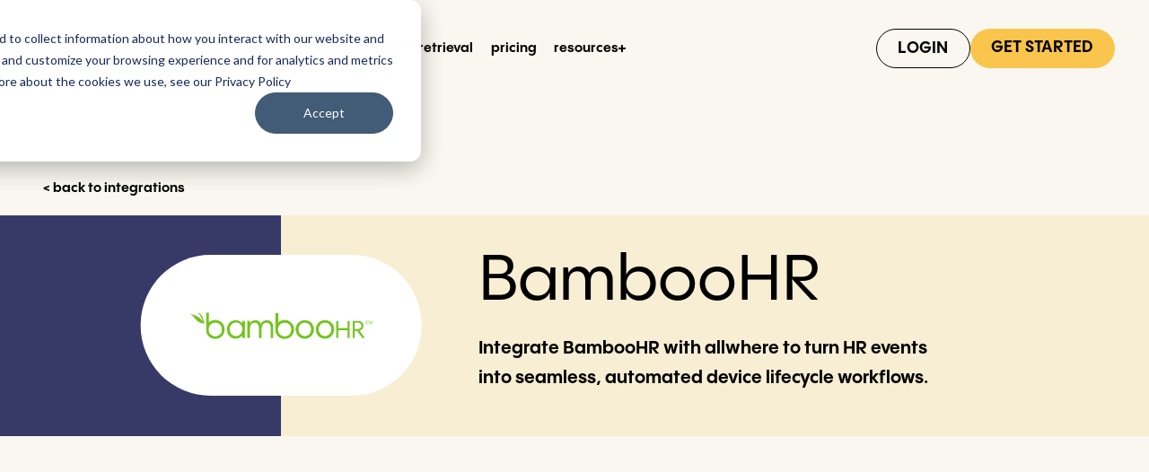

--- FILE ---
content_type: text/html; charset=utf-8
request_url: https://www.allwhere.co/solutions/integrations/bamboo-hr
body_size: 13281
content:
<!DOCTYPE html><!-- Last Published: Thu Jan 15 2026 18:44:44 GMT+0000 (Coordinated Universal Time) --><html data-wf-domain="www.allwhere.co" data-wf-page="65d7865c4ec1d7cd9b5a60c9" data-wf-site="637be80ebdeb9e966b7a84cd" lang="en" data-wf-collection="65d7865c4ec1d7cd9b5a60b9" data-wf-item-slug="bamboo-hr"><head><meta charset="utf-8"/><title>Integrate BambooHR with allwhere | Automate HR &amp; IT Asset Management</title><meta content="width=device-width, initial-scale=1" name="viewport"/><link href="https://cdn.prod.website-files.com/637be80ebdeb9e966b7a84cd/css/allwhere-staging.shared.97a58c773.min.css" rel="stylesheet" type="text/css" integrity="sha384-l6WMdzI5P3KvwTg0rdUIxMGc6dA9MR0NHeGPHqAdv4ne2uLfXtVKBFpKjD3Jp1fC" crossorigin="anonymous"/><link href="https://fonts.googleapis.com" rel="preconnect"/><link href="https://fonts.gstatic.com" rel="preconnect" crossorigin="anonymous"/><script src="https://ajax.googleapis.com/ajax/libs/webfont/1.6.26/webfont.js" type="text/javascript"></script><script type="text/javascript">WebFont.load({  google: {    families: ["IBM Plex Sans:regular,500,600"]  }});</script><script type="text/javascript">!function(o,c){var n=c.documentElement,t=" w-mod-";n.className+=t+"js",("ontouchstart"in o||o.DocumentTouch&&c instanceof DocumentTouch)&&(n.className+=t+"touch")}(window,document);</script><link href="https://cdn.prod.website-files.com/637be80ebdeb9e966b7a84cd/637be80ebdeb9e3b8c7a857b_Favicon__SM.jpg" rel="shortcut icon" type="image/x-icon"/><link href="https://cdn.prod.website-files.com/637be80ebdeb9e966b7a84cd/637be80ebdeb9efe8a7a857c_Favicon__LG.jpg" rel="apple-touch-icon"/><link href="https://www.allwhere.co/solutions/integrations/bamboo-hr" rel="canonical"/><script async="" src="https://www.googletagmanager.com/gtag/js?id=UA-232967658-1"></script><script type="text/javascript">window.dataLayer = window.dataLayer || [];function gtag(){dataLayer.push(arguments);}gtag('js', new Date());gtag('config', 'UA-232967658-1', {'anonymize_ip': false});</script><script type="text/javascript">!function(f,b,e,v,n,t,s){if(f.fbq)return;n=f.fbq=function(){n.callMethod?n.callMethod.apply(n,arguments):n.queue.push(arguments)};if(!f._fbq)f._fbq=n;n.push=n;n.loaded=!0;n.version='2.0';n.agent='plwebflow';n.queue=[];t=b.createElement(e);t.async=!0;t.src=v;s=b.getElementsByTagName(e)[0];s.parentNode.insertBefore(t,s)}(window,document,'script','https://connect.facebook.net/en_US/fbevents.js');fbq('init', '332243335772539');fbq('track', 'PageView');</script><meta name="viewport" content="width=device-width,initial-scale=1,minimum-scale=1,maximum-scale=5">
<meta name="theme-color" content="#333"> <!-- Sets Chrome menu bar color -->
<style>  
body .load-1, body .load-2, body .load-3, body .load-4, body .load-5, body .load-6, body .slide-1, body .slide-2, body .slide-3, body .slide-4, body .slide-5, body .slide-6 {opacity: 0;}  
.w-editor .load-1, .w-editor .load-2, .w-editor .load-3, .w-editor .load-4, .w-editor .load-5, .w-editor .load-6, .w-editor .slide-1, .w-editor .slide-2, .w-editor .slide-3, .w-editor .slide-4, .w-editor .slide-5, .w-editor .slide-6 {opacity: 1;}    
</style>
<!-- Google Tag Manager -->
<script>(function(w,d,s,l,i){w[l]=w[l]||[];w[l].push({'gtm.start':
new Date().getTime(),event:'gtm.js'});var f=d.getElementsByTagName(s)[0],
j=d.createElement(s),dl=l!='dataLayer'?'&l='+l:'';j.async=true;j.src=
'https://www.googletagmanager.com/gtm.js?id='+i+dl;f.parentNode.insertBefore(j,f);
})(window,document,'script','dataLayer','GTM-NJLDTJW');</script>
<!-- End Google Tag Manager -->
<meta name="facebook-domain-verification" content="lllinlu4hovzgqgn1g2c565yse1kkj" />
<!-- Currency Formatter for ROI Calculator -->
<script>
const currencyFormatter = new Intl.NumberFormat("en-US", {
  style: "currency",
  currency: "USD",
  maximumFractionDigits: 0, 
  minimumFractionDigits: 0
});
</script>
<!-- End Currency Formatter --></head><body><div class="w-embed w-iframe"><!-- Google Tag Manager (noscript) -->
<noscript><iframe src="https://www.googletagmanager.com/ns.html?id=GTM-NJLDTJW"
height="0" width="0" style="display:none;visibility:hidden"></iframe></noscript>
<!-- End Google Tag Manager (noscript) --></div><div class="page-wrapper"><div class="html-embed w-embed"><style>
/* FLUID TYPE */
html { font-size: calc(0.625rem + 0.41666666666666663vw); }
@media screen and (max-width:1920px) { html { font-size: calc(0.625rem + 0.41666666666666674vw); } }
@media screen and (max-width:1440px) { html { font-size: calc(0.8126951092611863rem + 0.20811654526534862vw); } }
@media screen and (max-width:479px) { html { font-size: calc(0.7494769874476988rem + 0.8368200836820083vw); } }

/* CUSTOM PROPERTIES */
:root {
	--cyan: #8fc8cf;
  --grey: #647076;
  --black: #000000;
  --white: #ffffff;
  --ratio-160: 5 / 8;
  --ratio-150: 3 / 4;
  --ratio-125: 4 / 5;
  --ratio-100: 1 / 1;
  --ratio-75: 4 / 3;
  --ratio-66: 3 / 2;
  --ratio-56: 16 / 9;
  --ratio-44: 235 / 100;
}

/* LAUNCH FRAME DEFAULT CUSTOM STYLES */

/* Enhance text rendering */
body {
  -webkit-font-smoothing: antialiased;
  text-rendering: optimizeLegibility;
}

/* Reset link styles */
a, .brand-wrap, .w-nav-link, .w-nav-link.w--current, .w-dropdown-toggle {
  color: inherit;
  text-decoration: none;
}

/* Image Aspect Ratios */
.ratio-160 {aspect-ratio: 5 / 8;}
.ratio-150 {aspect-ratio: 3 / 4;}
.ratio-125 {aspect-ratio: 4 / 5;}
.ratio-100, .product-tabs-content {aspect-ratio: 1 / 1;}
.ratio-75 {aspect-ratio: 4 / 3;}
.ratio-66 {aspect-ratio: 3 / 2;}
.ratio-56 {aspect-ratio: 16 / 9;}
.ratio-44 {aspect-ratio: 235 / 100;}

/* Remove default input styles */
input[type="text"], input[type="email"], textarea {
  -webkit-appearance: none; /* webkit browsers */
  -moz-appearance: none; /* firefox browser */
  appearance: none;
}

/* Custom form accent color */
input {
	accent-color: var(--cyan);
}

/* Display ... after 2 lines of text */
.line-clamp, .notification-text {
  display: -webkit-box;
  -webkit-line-clamp: 2;
  -webkit-box-orient: vertical;  
  overflow: hidden;
}    

.text-wrap-pretty {
	text-wrap: pretty;
}
.text-wrap-balance {
	text-wrap: balance;
}

.blog-clamp {
  display: -webkit-box;
  -webkit-line-clamp: 3;
  -webkit-box-orient: vertical;  
  overflow: hidden;
}
.resource-link
{
	border-bottom-color: 2px solid yellow;
}


/* Prevent click and hover interactions on overlays and other items*/
.overlay, .testimonial-slider-arrows, .pdf-frame, .cta-overlay, .badge-overlay { pointer-events: none; }

.testimonial-slider-arrows * { pointer-events: auto; }

/* Style Webflow default slider dots */
.w-slider-dot {
  width: 10px;
  height: 10px;
  background-color: rgba(0,0,0,.2);
  -webkit-transition: background-color .2s ease-out;
  -moz-transition: background-color .2s ease-out;
  -o-transition: background-color .2s ease-out;
  transition: background-color .2s ease-out;
}

.w-slider-dot.w-active {
  background-color: rgba(0,188,212,1);
}  

/* Get rid of top margin on the first and last elements insdie of Rich Text */  
.w-richtext>:first-child {
  margin-top: 0;
}

.w-richtext>:last-child, .w-richtext ol li:last-child, .w-richtext ul li:last-child {
  margin-bottom: 0;
}

	.blog-headline-link:after {
      content: "";
      position: absolute;
      top: auto;
      left: 0px;
      right: 0px;
      bottom: 0px;
      height: 10%;
      z-index: -1;
      background-color: #F27058;
      transition: height .6s cubic-bezier(0.22, 1, 0.36, 1); 
  }
  .blog-headline-link.guide-link:after {background-color: #8FC8CF;}
  .blog-headline-link.resources-link:after {background-color: #53853C;}
  
  
  .blog-headline-link:hover:after {
		height: 100%;
  }    

/* Animated underscore link */  
@media only screen and (min-width: 992px) {  

	.tab-list-item:after {
      border-top: 3px solid var(--cyan);
      content: "";
      position: absolute;
      top: -3px;
      left: 0px;
      right: 0px;
      width: 0%;
      transition: width .6s cubic-bezier(0.22, 1, 0.36, 1); 
  }
  .tab-list-item:hover:after {
		width: 100%;
  }    

  .animated-underscore:after {
      border-bottom: 2px solid var(--black);;
      content: "";
      position: absolute;
      bottom: 0px;
      left: 0px;
      right: 0px;
      width: 0%;
      transition: width .6s cubic-bezier(0.22, 1, 0.36, 1); 
  }
  
  .animated-underscore:hover:after {
		width: 100%;
  }
  
  .database-card:hover .animated-underscore:after {
		width: 100%;
  }
}

/* PROJECT-SPECIFIC CUSTOM STYLES */

/* Component Styles */

.large-review-card-image {aspect-ratio: var(--ratio-75);}

@media (min-width: 992px) {
	.large-review-card {
  	padding-top: min(4.5vw, 5rem);
    padding-bottom: min(4.5vw, 5rem);
    padding-left: min(6.7vw, 7.5rem);
    padding-right: min(4vw, 4.5rem);
  }
	
  .sticky-list-component {
  	gap: min(8.1vw,9rem);
  }
}

.perks-card-image, .banner-circle, ._2-col-list-image {aspect-ratio: var(--ratio-100);}
.banner-wide {aspect-ratio: 16 / 9;}
.tall-pill {aspect-ratio: 4 / 5;}

.swiper-button-disabled {
		opacity: .2;
    pointer-events: none;
}

.swiper-button-lock {opacity: 0;}

.allwhere-shadow {box-shadow: 0px 2px 4px rgba(19, 20, 20, 0.2), 0px 4px 12px rgba(19, 20, 20, 0.12), 0px 6px 24px rgba(19, 20, 20, 0.12);}
.allwhere-shadow-med {box-shadow: 0px 4px 8px rgba(0, 0, 0, 0.2), 0px 16px 32px rgba(0, 0, 0, 0.14), 0px 32px 64px rgba(0, 0, 0, 0.12);}
.badge-child:last-child .badge-spacer {display: block;}

.text-balanced {text-wrap: balance;}

.glass-overlay {box-shadow: 0px 32px 64px 0px rgba(0, 0, 0, 0.12), 0px 16px 32px 0px rgba(0, 0, 0, 0.14), 0px 4px 8px 0px rgba(0, 0, 0, 0.20);}

.border-list-item::before {
	content: url('https://cdn.prod.website-files.com/637be80ebdeb9e966b7a84cd/637be80ebdeb9e58157a856f_Checklist%20Check.svg');
  width: 1rem;
  aspect-ratio: 1 / 1;
}

.visually-hidden {
	border: 0 !important;
	clip-path: inset(50%) !important; /* 2 */
	height: 1px !important;
	margin: -1px !important;
	overflow: hidden !important;
	padding: 0 !important;
	width: 1px !important;
	white-space: nowrap !important; /* 3 */
}
</style></div><div class="bg-off-white"><header><div data-w-id="e6c10abc-a7ec-a3cc-f95a-8de87164bf0b" data-animation="over-right" data-collapse="medium" data-duration="0" data-easing="linear" data-easing2="linear" role="banner" class="navbar w-nav"><div class="code-embed w-embed"><style>
@media screen and (min-width: 992px) and (max-width: 1215px) {
	.nav-menu-button-wrapper {
    display: flex;
    flex-direction: column;
    align-items: center;
    grid-row-gap: .5rem;
  }
  /*.nav-menu-button-wrapper .outline-button {
  	display: none;
  }*/
  .nav-menu-button-wrapper .button {
    font-size: 0.825rem;
  }
  .nav-menu-button-wrapper .nav-button {
  	margin-left: 0;
  }
}
</style></div><div class="container wide-container"><div class="nav-flex"><a href="/" class="brand-wrap w-nav-brand"><img src="https://cdn.prod.website-files.com/637be80ebdeb9e966b7a84cd/637be80ebdeb9efcf27a851d_Logo.svg" loading="eager" alt="Allwhere | Wordmark" class="nav-logo"/></a><nav role="navigation" class="nav-menu w-nav-menu"><div class="nav-office-wrap"><div class="nav-menu-inner"><div class="nav-mobile-menu-buttons"><a id="w-node-_0283e0ce-fbf1-5264-8d95-8832b6a0b59d-7164bf0b" href="https://app.allwhere.co" target="_blank" class="button-copy outline-button-copy w-button">Login</a><a id="w-node-_0283e0ce-fbf1-5264-8d95-8832b6a0b59f-7164bf0b" href="/contact" class="button nav-button w-button">GET STARTED</a><link rel="prefetch" href="/contact"/></div><div class="nav-primary-links"><a href="/how-remote-first-setups-work" class="navigation-link w-nav-link">how it works</a><div class="mobile-menu-links-only"><a href="/about" class="navigation-link w-nav-link">about</a><a href="/solutions/retrieval" class="navigation-link w-nav-link">equipment retrieval</a><a href="/pricing" class="navigation-link w-nav-link">pricing</a></div><div data-hover="true" data-delay="0" data-w-id="33442498-b812-5cf3-819c-2a950053ddcf" class="navigation-link navigation-dropdown-link w-dropdown"><div class="navigation-dropdown-toggle position-static w-dropdown-toggle"><div class="navigation-dropdown-toggle-title no-border">use cases</div><div class="navigation-link-icon"><div class="nav-link-icon-inner vertical"></div><div class="nav-link-icon-inner"></div></div></div><nav class="navigation-dropdown-list cc-small allwhere-shadow w-dropdown-list"><div class="dropdown-grid"><div id="w-node-_33442498-b812-5cf3-819c-2a950053ddd8-7164bf0b" class="nav-dropdown-column is-1"><div class="nav-dropdown-column-header"><div>Solutions</div><img loading="lazy" src="https://cdn.prod.website-files.com/637be80ebdeb9e966b7a84cd/65805d8708a0892e1afa09de_ui__teams_it.webp" alt="Laptop icon" class="nav-dropdown-sticker"/></div><div class="nav-dropdown-links-wrap"><a href="/solutions/procurement-and-onboarding" class="navigation-dropwdown-link expanded-dropdown-link w-dropdown-link">Procurement &amp; Onboarding</a><a href="/solutions/retrieval" class="navigation-dropwdown-link expanded-dropdown-link w-dropdown-link">Retrievals &amp; Offboarding</a><a href="/solutions/it-management" class="navigation-dropwdown-link expanded-dropdown-link w-dropdown-link">IT Asset Management</a><a href="/solutions/integrations" class="navigation-dropwdown-link expanded-dropdown-link w-dropdown-link">Integrations</a><a href="/solutions/resell-recycle" class="navigation-dropwdown-link expanded-dropdown-link w-dropdown-link">Resell &amp; Recycle</a></div></div><div id="w-node-_33442498-b812-5cf3-819c-2a950053dde4-7164bf0b" class="nav-dropdown-column is-2"><div class="nav-dropdown-column-header"><div>For Teams</div><img loading="lazy" src="https://cdn.prod.website-files.com/637be80ebdeb9e966b7a84cd/637be80ebdeb9e57907a852f_Small%20Sticker__Zoom.svg" alt="" class="nav-dropdown-sticker"/></div><div class="nav-dropdown-links-wrap"><a href="/teams/hr-remote-work" class="navigation-dropwdown-link expanded-dropdown-link w-dropdown-link">HR Teams</a><a href="/teams/it-remote-work" class="navigation-dropwdown-link expanded-dropdown-link w-dropdown-link">IT Teams</a></div></div><div class="nav-dropdown-column is-2 hide"><div class="nav-dropdown-column-header"><div>Use Cases</div><img loading="lazy" src="https://cdn.prod.website-files.com/637be80ebdeb9e966b7a84cd/666c7e9099d4743593a8fbed_Laptop%20Sticker.webp" alt="Sticker illustration of laptop" class="nav-dropdown-sticker"/></div><div class="nav-dropdown-links-wrap"><a href="/teams/it-remote-work" class="navigation-dropwdown-link expanded-dropdown-link w-dropdown-link">All Use Cases</a></div></div></div></nav></div><a href="/solutions/retrieval" class="navigation-link hide-on-tablet w-nav-link">laptop retrieval</a><a href="/pricing" class="navigation-link hide-on-tablet w-nav-link">pricing</a><div data-hover="true" data-delay="0" data-w-id="7fa5fdf1-b524-36c3-60bd-58b41d8a409f" class="navigation-link navigation-dropdown-link position-static w-dropdown"><div class="navigation-dropdown-toggle position-static w-dropdown-toggle"><div class="navigation-dropdown-toggle-title no-border">resources</div><div class="navigation-link-icon"><div class="nav-link-icon-inner vertical"></div><div class="nav-link-icon-inner"></div></div></div><nav class="navigation-dropdown-list is-expanded-dropdown allwhere-shadow w-dropdown-list"><div class="dropdown-grid"><div id="w-node-_7fa5fdf1-b524-36c3-60bd-58b41d8a40a8-7164bf0b" class="nav-dropdown-column is-1"><div class="nav-dropdown-column-header"><div>Guides</div><img src="https://cdn.prod.website-files.com/637be80ebdeb9e966b7a84cd/65bbc5429ae5fa19072dc167_Dropdown%20Sticker__Guides.webp" loading="lazy" alt="" class="nav-dropdown-sticker"/></div><div class="nav-dropdown-links-wrap"><a href="/guides/remote-employee-onboarding" class="navigation-dropwdown-link expanded-dropdown-link w-dropdown-link">Remote Onboarding</a><a href="/guides/seamless-offboarding" class="navigation-dropwdown-link expanded-dropdown-link w-dropdown-link">Seamless Offboarding</a><a href="/guides/lifecycle-management" class="navigation-dropwdown-link expanded-dropdown-link w-dropdown-link">Lifecycle Management</a><a href="/guides/it-asset-disposition-how-to-guide" class="navigation-dropwdown-link expanded-dropdown-link w-dropdown-link">IT Asset Disposition</a></div></div><div id="w-node-_7fa5fdf1-b524-36c3-60bd-58b41d8a40b4-7164bf0b" class="nav-dropdown-column is-2"><div class="nav-dropdown-column-header"><div>Tools</div><img src="https://cdn.prod.website-files.com/637be80ebdeb9e966b7a84cd/65bbc5426175369ad4bb0aad_Dropdown%20Sticker__Tools.webp" loading="lazy" alt="" class="nav-dropdown-sticker"/></div><div class="nav-dropdown-links-wrap"><a href="/roi-calculator/step-one" class="navigation-dropwdown-link expanded-dropdown-link w-dropdown-link">Cost Savings Calculator</a></div></div><div id="w-node-_7fa5fdf1-b524-36c3-60bd-58b41d8a40bc-7164bf0b" class="nav-dropdown-column is-3"><div class="nav-dropdown-column-header"><div>Content</div><img src="https://cdn.prod.website-files.com/637be80ebdeb9e966b7a84cd/65bbc54221b35e49f165cedd_Dropdown%20Sticker__Content.webp" loading="lazy" alt="" class="nav-dropdown-sticker"/></div><div class="nav-dropdown-links-wrap"><a href="/blog" class="navigation-dropwdown-link expanded-dropdown-link w-dropdown-link">Blog</a><a href="/podcasts" class="navigation-dropwdown-link expanded-dropdown-link w-dropdown-link">Podcast</a></div><a href="/case-studies" class="navigation-dropwdown-link expanded-dropdown-link w-dropdown-link">Case Studies</a><a href="/compare" class="navigation-dropwdown-link expanded-dropdown-link w-dropdown-link">Compare</a></div><div id="w-node-_7fa5fdf1-b524-36c3-60bd-58b41d8a40c6-7164bf0b" class="nav-dropdown-column is-4"><div class="nav-dropdown-column-header"><div>Product support</div><img src="https://cdn.prod.website-files.com/637be80ebdeb9e966b7a84cd/65bbc5426deff2ebb7688fc7_Dropdown%20Sticker__Support.webp" loading="lazy" alt="" class="nav-dropdown-sticker"/></div><div class="nav-dropdown-links-wrap"><a href="https://faq.allwhere.co" class="navigation-dropwdown-link expanded-dropdown-link w-dropdown-link">Help Center</a></div></div></div></nav></div></div><div class="nav-menu-button-wrapper wrapped"><a href="https://app.allwhere.co" target="_blank" class="button outline-button w-button">Login</a><a href="/contact" class="button nav-button w-button">GET STARTED</a><link rel="prefetch" href="/contact"/></div></div><img src="https://cdn.prod.website-files.com/637be80ebdeb9e966b7a84cd/637be80ebdeb9e7b3c7a8557_Nav%20Office.webp" loading="eager" width="315" height="Auto" alt="" srcset="https://cdn.prod.website-files.com/637be80ebdeb9e966b7a84cd/637be80ebdeb9e7b3c7a8557_Nav%2520Office-p-500.png 500w, https://cdn.prod.website-files.com/637be80ebdeb9e966b7a84cd/637be80ebdeb9e7b3c7a8557_Nav%20Office.webp 630w" sizes="(max-width: 479px) 100vw, 315px" class="nav-office"/></div></nav><div class="nav-menu-button w-nav-button"><div class="nav-button-inner"><div class="menu-button-line top-line"></div><div class="menu-button-line bottom-line"></div></div></div></div></div></div><div class="section no-padding-bottom"><div class="container wide-container"><a href="https://www.allwhere.co/solutions/integrations" class="navigation-link text-black">&lt; back to integrations</a></div><div class="integration-hero"><div style="background-color:#373a67" class="integration-hero-left"><div class="integration-logo-container"><img src="https://cdn.prod.website-files.com/637be80ebdeb9e668f7a84dc/693f4bc81b0f40ebff96d5fc_65e8c9fb17b837974a84a204_bamboohr-logo.png" loading="lazy" width="126" height="126" alt="" class="image-contain"/></div></div><div class="integration-hero-right"><div class="max-width-540"><h1>BambooHR</h1><p class="paragraph-large">Integrate BambooHR with allwhere to turn HR events into seamless, automated device lifecycle workflows.</p></div></div></div></div></header><div class="section no-padding-bottom padding-top-40"><div class="container"><div class="_3-column-grid slide-up"><div id="w-node-e51e07f0-c853-bf19-ee69-d8a12123c780-9b5a60c9" class="slide-1"><div id="w-node-_4f774e52-561e-81e3-6b9e-57dbdab73231-dab73231" class="icon-cards min-height"><img src="https://cdn.prod.website-files.com/637be80ebdeb9e668f7a84dc/65e6b1994f2567e0379ff7e3_65d7999f5e2ffe3d8c21a5b5_Allwhere%2520Sticker.png" loading="lazy" alt="Streamlined Onboardings" width="140" class="icon-cards-image add-max"/><div class="flex-expand"><h3 class="heading-5 margin-top-0">Streamlined Onboardings</h3><p class="margin-bottom-0">Say goodbye to manual data entry, slow procurement processes, and delayed device deliveries.</p></div></div></div><div id="w-node-d0564402-ad07-c601-203c-b393eeac7846-9b5a60c9" class="slide-2"><div id="w-node-_4f774e52-561e-81e3-6b9e-57dbdab73231-dab73231" class="icon-cards min-height"><img src="https://cdn.prod.website-files.com/637be80ebdeb9e668f7a84dc/65e6b199669a01ab0a520da0_65d7a0849900275109369a45_Allwhere%2520Working%2520Frame%252017.png" loading="lazy" alt="Simple Employee Management" width="140" class="icon-cards-image add-max"/><div class="flex-expand"><h3 class="heading-5 margin-top-0">Simple Employee Management</h3><p class="margin-bottom-0">Easily keep your employee data up to date, and know who has what, anywhere in the world.</p></div></div></div><div class="slide-3"><div id="w-node-_4f774e52-561e-81e3-6b9e-57dbdab73231-dab73231" class="icon-cards min-height"><img src="https://cdn.prod.website-files.com/637be80ebdeb9e668f7a84dc/65e6b1994f2567e0379ff7e7_65d799a3e4a833796347d34e_Allwhere%2520Frame%252017.png" loading="lazy" alt="Automated Retrievals" width="140" class="icon-cards-image add-max"/><div class="flex-expand"><h3 class="heading-5 margin-top-0">Automated Retrievals</h3><p class="margin-bottom-0">Increase asset recovery rates with pain-free offboarding.</p></div></div></div></div></div></div><div class="section padding-bottom"><div class="container"><div class="integration-inquire-container"><h2 class="heading-3 margin-bottom-0">BambooHR</h2><a href="/contact" class="button w-button">GET STARTED</a></div><div class="sticky-content-component integrations-content"><div class="sticky-shrink"><div class="integrations-sidebar-wrapper"><div class="integrations-sidebar-item"><div class="margin-bottom-32"><h3 class="heading-5">General Information</h3><div class="underscore"></div></div><div class="integration-tags"><p class="paragraph-regular-bold">Type:</p><p>HR</p></div></div><div class="integrations-sidebar-item"><div class="margin-bottom-32"><h3 class="heading-5">Related Integrations</h3><div class="underscore"></div></div><div class="integration-tags"><div class="w-dyn-list"><div role="list" class="w-dyn-items"><div role="listitem" class="w-dyn-item"><a href="/solutions/integrations/darwinbox" class="no-link-styles w-inline-block"><p>Darwinbox</p></a></div><div role="listitem" class="w-dyn-item"><a href="/solutions/integrations/lattice-hris" class="no-link-styles w-inline-block"><p>Lattice HRIS</p></a></div><div role="listitem" class="w-dyn-item"><a href="/solutions/integrations/trinet-hr-platform" class="no-link-styles w-inline-block"><p>TriNet HR Platform</p></a></div><div role="listitem" class="w-dyn-item"><a href="/solutions/integrations/square-payroll" class="no-link-styles w-inline-block"><p>Square Payroll</p></a></div><div role="listitem" class="w-dyn-item"><a href="/solutions/integrations/ukg-ready" class="no-link-styles w-inline-block"><p>UKG Ready</p></a></div><div role="listitem" class="w-dyn-item"><a href="/solutions/integrations/ukg-pro-workforce-management" class="no-link-styles w-inline-block"><p>UKG Pro Workforce Management</p></a></div><div role="listitem" class="w-dyn-item"><a href="/solutions/integrations/ukg-pro" class="no-link-styles w-inline-block"><p>UKG Pro</p></a></div><div role="listitem" class="w-dyn-item"><a href="/solutions/integrations/sesame" class="no-link-styles w-inline-block"><p>Sesame</p></a></div><div role="listitem" class="w-dyn-item"><a href="/solutions/integrations/sap-successfactors" class="no-link-styles w-inline-block"><p>SAP SuccessFactors</p></a></div><div role="listitem" class="w-dyn-item"><a href="/solutions/integrations/proliant" class="no-link-styles w-inline-block"><p>Proliant</p></a></div><div role="listitem" class="w-dyn-item"><a href="/solutions/integrations/sage-hr" class="no-link-styles w-inline-block"><p>Sage HR</p></a></div><div role="listitem" class="w-dyn-item"><a href="/solutions/integrations/pingone" class="no-link-styles w-inline-block"><p>PingOne</p></a></div><div role="listitem" class="w-dyn-item"><a href="/solutions/integrations/personio" class="no-link-styles w-inline-block"><p>Personio</p></a></div><div role="listitem" class="w-dyn-item"><a href="/solutions/integrations/peoplehr" class="no-link-styles w-inline-block"><p>PeopleHR</p></a></div><div role="listitem" class="w-dyn-item"><a href="/solutions/integrations/paychex" class="no-link-styles w-inline-block"><p>Paychex</p></a></div><div role="listitem" class="w-dyn-item"><a href="/solutions/integrations/paylocity" class="no-link-styles w-inline-block"><p>Paylocity</p></a></div><div role="listitem" class="w-dyn-item"><a href="/solutions/integrations/microsoft-entra-id" class="no-link-styles w-inline-block"><p>Microsoft Entra ID</p></a></div><div role="listitem" class="w-dyn-item"><a href="/solutions/integrations/onelogin" class="no-link-styles w-inline-block"><p>OneLogin</p></a></div><div role="listitem" class="w-dyn-item"><a href="/solutions/integrations/officient" class="no-link-styles w-inline-block"><p>Officient</p></a></div><div role="listitem" class="w-dyn-item"><a href="/solutions/integrations/nmbrs" class="no-link-styles w-inline-block"><p>Nmbrs</p></a></div><div role="listitem" class="w-dyn-item"><a href="/solutions/integrations/lucca" class="no-link-styles w-inline-block"><p>Lucca</p></a></div><div role="listitem" class="w-dyn-item"><a href="/solutions/integrations/lano" class="no-link-styles w-inline-block"><p>Lano</p></a></div><div role="listitem" class="w-dyn-item"><a href="/solutions/integrations/jumpcloud" class="no-link-styles w-inline-block"><p>JumpCloud</p></a></div><div role="listitem" class="w-dyn-item"><a href="/solutions/integrations/kallidus" class="no-link-styles w-inline-block"><p>Kallidus</p></a></div><div role="listitem" class="w-dyn-item"><a href="/solutions/integrations/hr-partner" class="no-link-styles w-inline-block"><p>HR Partner</p></a></div><div role="listitem" class="w-dyn-item"><a href="/solutions/integrations/intellihr" class="no-link-styles w-inline-block"><p>IntelliHR</p></a></div><div role="listitem" class="w-dyn-item"><a href="/solutions/integrations/humaans" class="no-link-styles w-inline-block"><p>Humaans</p></a></div><div role="listitem" class="w-dyn-item"><a href="/solutions/integrations/insperity-premier" class="no-link-styles w-inline-block"><p>Insperity Premier</p></a></div><div role="listitem" class="w-dyn-item"><a href="/solutions/integrations/gusto" class="no-link-styles w-inline-block"><p>Gusto</p></a></div><div role="listitem" class="w-dyn-item"><a href="/solutions/integrations/hr-cloud" class="no-link-styles w-inline-block"><p>HR Cloud</p></a></div><div role="listitem" class="w-dyn-item"><a href="/solutions/integrations/google-workspace" class="no-link-styles w-inline-block"><p>Google Workspace</p></a></div><div role="listitem" class="w-dyn-item"><a href="/solutions/integrations/factorial" class="no-link-styles w-inline-block"><p>Factorial</p></a></div><div role="listitem" class="w-dyn-item"><a href="/solutions/integrations/deel" class="no-link-styles w-inline-block"><p>Deel</p></a></div><div role="listitem" class="w-dyn-item"><a href="/solutions/integrations/freshteam" class="no-link-styles w-inline-block"><p>Freshteam</p></a></div><div role="listitem" class="w-dyn-item"><a href="/solutions/integrations/charthop" class="no-link-styles w-inline-block"><p>ChartHop</p></a></div><div role="listitem" class="w-dyn-item"><a href="/solutions/integrations/clayhr" class="no-link-styles w-inline-block"><p>ClayHR</p></a></div><div role="listitem" class="w-dyn-item"><a href="/solutions/integrations/charlie" class="no-link-styles w-inline-block"><p>Charlie</p></a></div><div role="listitem" class="w-dyn-item"><a href="/solutions/integrations/dayforce" class="no-link-styles w-inline-block"><p>Dayforce</p></a></div><div role="listitem" class="w-dyn-item"><a href="/solutions/integrations/altera-payroll" class="no-link-styles w-inline-block"><p>Altera Payroll</p></a></div><div role="listitem" class="w-dyn-item"><a href="/solutions/integrations/breathe" class="no-link-styles w-inline-block"><p>Breathe</p></a></div><div role="listitem" class="w-dyn-item"><a href="/solutions/integrations/simployer" class="no-link-styles w-inline-block"><p>Simployer</p></a></div><div role="listitem" class="w-dyn-item"><a href="/solutions/integrations/jamf" class="no-link-styles w-inline-block"><p>Jamf</p></a></div><div role="listitem" class="w-dyn-item"><a href="/solutions/integrations/adp-workforce-now" class="no-link-styles w-inline-block"><p>ADP Workforce Now</p></a></div><div role="listitem" class="w-dyn-item"><a href="/solutions/integrations/7shifts" class="no-link-styles w-inline-block"><p>7shifts</p></a></div><div role="listitem" class="w-dyn-item"><a href="/solutions/integrations/justworks" class="no-link-styles w-inline-block"><p>Justworks</p></a></div><div role="listitem" class="w-dyn-item"><a href="/solutions/integrations/workday" class="no-link-styles w-inline-block"><p>Workday</p></a></div><div role="listitem" class="w-dyn-item"><a href="/solutions/integrations/trinet" class="no-link-styles w-inline-block"><p>TriNet</p></a></div><div role="listitem" class="w-dyn-item"><a href="/solutions/integrations/okta" class="no-link-styles w-inline-block"><p>Okta</p></a></div><div role="listitem" class="w-dyn-item"><a href="/solutions/integrations/namely" class="no-link-styles w-inline-block"><p>Namely</p></a></div><div role="listitem" class="w-dyn-item"><a href="/solutions/integrations/hibob" class="no-link-styles w-inline-block"><p>HiBob</p></a></div><div role="listitem" class="w-dyn-item"><a href="/solutions/integrations/alexis-hr" class="no-link-styles w-inline-block"><p>AlexisHR</p></a></div></div></div></div></div></div></div><div class="flex-expand"><div class="w-richtext"><p>Integrating Bamboo HR with allwhere automates employee device procurement, management, retrieval, and storage globally. allwhere acts as your &quot;IT Closet in the Cloud,&quot; centralizing device lifecycles from procurement to decommissioning. This streamlined, secure solution eliminates dispersed inventories, allowing IT teams to focus on strategic initiatives while efficiently handling employee devices.</p><h3>One Unified Platform for Seamless HR</h3><p>Disconnected systems, fragmented employee data, and scattered workflows breed inefficiency and extra work. BambooHR consolidates best-in-class HR solutions, capabilities, and integrations into a single platform powered by a unified data source.</p><h3>Centralized People Data &amp; Reporting</h3><p>BambooHR serves as your command center for people data management and analytics, with the employee record as the core. Unlock powerful reporting and leverage data-driven insights to drive your HR strategy further.</p><h3>Applicant Tracking &amp; Onboarding</h3><p>BambooHR empowers you to efficiently source, hire, and onboard top talent. The integrated applicant tracking system coupled with automated onboarding workflows deliver a streamlined candidate experience and structured new hire journeys.</p><h3>Employee Engagement &amp; Performance</h3><p>Your people are your most valuable asset. Cultivating an environment for them to thrive is paramount. BambooHR equips you with tools to gauge employee satisfaction, gather feedback, and track goal attainment.</p><h3>Payroll, Time Tracking &amp; Benefits</h3><p>Manage payroll, log hours worked, and administer benefits - all within BambooHR&#x27;s unified platform. No more data re-entry or manual processes - just accurate, simplified payroll for you and your team.</p></div></div></div></div></div><div class="section"><div class="demo-cta"><img src="https://cdn.prod.website-files.com/637be80ebdeb9e966b7a84cd/65d7d1c6f4b80346724b74ee_Illustration.svg" loading="lazy" alt="" class="margin-bottom-80"/><div class="max-width-780"><div class="content-center"><h2 class="heading-1">Customer API</h2><p class="paragraph-jumbo margin-bottom-24 text-balanced">Connect allwhere to any system you use and stay in full control of your IT operations. Automate workflows, extend your stack, and unify asset data.</p><a href="/contact" class="button w-button">GET STARTED</a></div></div></div></div></div><div class="footer-component"><footer class="footer"><div class="container"></div><div class="container"><div class="footer-flex"><div class="footer-column-left"><a href="/old-home" class="footer-logo w-inline-block"><img src="https://cdn.prod.website-files.com/637be80ebdeb9e966b7a84cd/637be80ebdeb9efcf27a851d_Logo.svg" loading="eager" alt="Allwhere | Wordmark" class="nav-logo"/></a><a href="/contact" class="button hide-on-mobile w-button">GET STARTED</a><div class="text-block"><strong class="bold-text-2">Why allwhere?<br/></strong>96% on-time delivery rate<br/>91% on-time retrieval success rate<br/>(80% more than the industry standard)</div></div><div class="footer-column-right"><div class="footer-links"><div class="footer-link-col"><p class="footer-link-col-heading">Product</p><a href="/how-remote-first-setups-work" class="small-link footer-link">How It Works</a><a href="/solutions/retrieval" class="small-link footer-link">Laptop Retrieval</a><a href="/global" class="small-link footer-link">Global</a></div><div class="footer-link-col"><p class="footer-link-col-heading">Solutions</p><a href="/solutions/equipment-retrieval" class="small-link footer-link">Equipment Retrieval</a><a href="/solutions/asset-management-software" class="small-link footer-link">Asset Management Software</a><a href="/solutions/it-inventory-tracking-software" class="small-link footer-link">IT Inventory Tracking Software</a><a href="/solutions/it-procurement-software" class="small-link footer-link">IT Procurement Software</a><a href="/solutions/laptop-shipping-services" class="small-link footer-link">Laptop Shipping Services</a></div><div class="footer-link-col"><p class="footer-link-col-heading">Resources</p><div class="small-link"><a href="/roi-calculator/step-one">Cost Savings Calculator</a></div><a href="/blog" class="small-link footer-link">Blogs and Guides</a><a href="/guides/seamless-offboarding" class="small-link footer-link">Seamless Offboarding</a><a href="/guides/remote-employee-onboarding" class="small-link footer-link">Remote Onboarding</a><a href="/guides/lifecycle-management" class="small-link footer-link">Lifecycle Management</a><a href="/case-studies" class="small-link footer-link">Case Studies</a><a href="/compare" class="small-link footer-link">Compare</a></div><div class="footer-link-col"><p class="footer-link-col-heading">Company</p><a href="/about" class="small-link footer-link">About</a><a href="/about#careers" class="small-link footer-link">Careers</a><a href="/contact-us" class="small-link footer-link">Contact Us</a></div></div></div></div><div class="sub-footer"><div class="meta-links-wrapper"><p class="paragraph-small">Copyright © <span data-js="copyright-year">2025</span> allwhere, Inc.</p><a href="/terms" class="footer-meta-link">Terms &amp; Privacy</a></div><div class="social-links-wrapper"><a aria-label="facebook" rel="noreferrer" href="https://www.facebook.com/allwhere/" target="_blank" class="social-icon-link w-inline-block"><div class="social-icon w-embed"><svg width="100%" height="100%" viewBox="0 0 18 18" fill="none" xmlns="http://www.w3.org/2000/svg">
<path d="M17.7188 9.25C17.7188 4.43359 13.8164 0.53125 9 0.53125C4.18359 0.53125 0.28125 4.43359 0.28125 9.25C0.28125 13.6094 3.44531 17.2305 7.62891 17.8633V11.7812H5.41406V9.25H7.62891V7.35156C7.62891 5.17188 8.92969 3.94141 10.8984 3.94141C11.8828 3.94141 12.8672 4.11719 12.8672 4.11719V6.26172H11.7773C10.6875 6.26172 10.3359 6.92969 10.3359 7.63281V9.25H12.7617L12.375 11.7812H10.3359V17.8633C14.5195 17.2305 17.7188 13.6094 17.7188 9.25Z" fill="currentColor"/>
</svg></div></a><a aria-label="twitter" rel="noreferrer" href="https://twitter.com/getallwhere" target="_blank" class="social-icon-link w-inline-block"><div class="social-icon w-embed"><svg width="100%" height="100%" viewBox="0 0 18 16" fill="none" xmlns="http://www.w3.org/2000/svg">
<path d="M16.1367 4.59375C16.8398 4.06641 17.4727 3.43359 17.9648 2.69531C17.332 2.97656 16.5938 3.1875 15.8555 3.25781C16.6289 2.80078 17.1914 2.09766 17.4727 1.21875C16.7695 1.64062 15.9609 1.95703 15.1523 2.13281C14.4492 1.39453 13.5 0.972656 12.4453 0.972656C10.4062 0.972656 8.75391 2.625 8.75391 4.66406C8.75391 4.94531 8.78906 5.22656 8.85938 5.50781C5.80078 5.33203 3.05859 3.85547 1.23047 1.64062C0.914062 2.16797 0.738281 2.80078 0.738281 3.50391C0.738281 4.76953 1.37109 5.89453 2.39062 6.5625C1.79297 6.52734 1.19531 6.38672 0.703125 6.10547V6.14062C0.703125 7.93359 1.96875 9.41016 3.65625 9.76172C3.375 9.83203 3.02344 9.90234 2.70703 9.90234C2.46094 9.90234 2.25 9.86719 2.00391 9.83203C2.46094 11.3086 3.83203 12.3633 5.44922 12.3984C4.18359 13.3828 2.60156 13.9805 0.878906 13.9805C0.5625 13.9805 0.28125 13.9453 0 13.9102C1.61719 14.9648 3.55078 15.5625 5.66016 15.5625C12.4453 15.5625 16.1367 9.97266 16.1367 5.08594C16.1367 4.91016 16.1367 4.76953 16.1367 4.59375Z" fill="currentColor"/>
</svg></div></a><a aria-label="instagram" rel="noreferrer" href="https://www.instagram.com/getallwhere/" target="_blank" class="social-icon-link w-inline-block"><div class="social-icon w-embed"><svg width="100%" height="100%" viewBox="0 0 17 17" fill="none" xmlns="http://www.w3.org/2000/svg">
<path d="M8.875 4.20703C6.625 4.20703 4.83203 6.03516 4.83203 8.25C4.83203 10.5 6.625 12.293 8.875 12.293C11.0898 12.293 12.918 10.5 12.918 8.25C12.918 6.03516 11.0898 4.20703 8.875 4.20703ZM8.875 10.8867C7.43359 10.8867 6.23828 9.72656 6.23828 8.25C6.23828 6.80859 7.39844 5.64844 8.875 5.64844C10.3164 5.64844 11.4766 6.80859 11.4766 8.25C11.4766 9.72656 10.3164 10.8867 8.875 10.8867ZM14.0078 4.06641C14.0078 3.53906 13.5859 3.11719 13.0586 3.11719C12.5312 3.11719 12.1094 3.53906 12.1094 4.06641C12.1094 4.59375 12.5312 5.01562 13.0586 5.01562C13.5859 5.01562 14.0078 4.59375 14.0078 4.06641ZM16.6797 5.01562C16.6094 3.75 16.3281 2.625 15.4141 1.71094C14.5 0.796875 13.375 0.515625 12.1094 0.445312C10.8086 0.375 6.90625 0.375 5.60547 0.445312C4.33984 0.515625 3.25 0.796875 2.30078 1.71094C1.38672 2.625 1.10547 3.75 1.03516 5.01562C0.964844 6.31641 0.964844 10.2188 1.03516 11.5195C1.10547 12.7852 1.38672 13.875 2.30078 14.8242C3.25 15.7383 4.33984 16.0195 5.60547 16.0898C6.90625 16.1602 10.8086 16.1602 12.1094 16.0898C13.375 16.0195 14.5 15.7383 15.4141 14.8242C16.3281 13.875 16.6094 12.7852 16.6797 11.5195C16.75 10.2188 16.75 6.31641 16.6797 5.01562ZM14.9922 12.8906C14.7461 13.5938 14.1836 14.1211 13.5156 14.4023C12.4609 14.8242 10 14.7188 8.875 14.7188C7.71484 14.7188 5.25391 14.8242 4.23438 14.4023C3.53125 14.1211 3.00391 13.5938 2.72266 12.8906C2.30078 11.8711 2.40625 9.41016 2.40625 8.25C2.40625 7.125 2.30078 4.66406 2.72266 3.60938C3.00391 2.94141 3.53125 2.41406 4.23438 2.13281C5.25391 1.71094 7.71484 1.81641 8.875 1.81641C10 1.81641 12.4609 1.71094 13.5156 2.13281C14.1836 2.37891 14.7109 2.94141 14.9922 3.60938C15.4141 4.66406 15.3086 7.125 15.3086 8.25C15.3086 9.41016 15.4141 11.8711 14.9922 12.8906Z" fill="currentColor"/>
</svg></div></a><a aria-label="LinkedIn" rel="noreferrer" href="https://www.linkedin.com/company/allwhere/" target="_blank" class="social-icon-link w-inline-block"><div class="social-icon w-embed"><svg width="100%" height="100%" viewBox="0 0 16 17" fill="none" xmlns="http://www.w3.org/2000/svg">
<path d="M14.625 0.375H1.08984C0.492188 0.375 0 0.902344 0 1.53516V15C0 15.6328 0.492188 16.125 1.08984 16.125H14.625C15.2227 16.125 15.75 15.6328 15.75 15V1.53516C15.75 0.902344 15.2227 0.375 14.625 0.375ZM4.74609 13.875H2.42578V6.38672H4.74609V13.875ZM3.58594 5.33203C2.8125 5.33203 2.21484 4.73438 2.21484 3.99609C2.21484 3.25781 2.8125 2.625 3.58594 2.625C4.32422 2.625 4.92188 3.25781 4.92188 3.99609C4.92188 4.73438 4.32422 5.33203 3.58594 5.33203ZM13.5 13.875H11.1445V10.2188C11.1445 9.375 11.1445 8.25 9.94922 8.25C8.71875 8.25 8.54297 9.19922 8.54297 10.1836V13.875H6.22266V6.38672H8.4375V7.40625H8.47266C8.78906 6.80859 9.5625 6.17578 10.6875 6.17578C13.043 6.17578 13.5 7.75781 13.5 9.76172V13.875Z" fill="currentColor"/>
</svg></div></a></div></div></div></footer></div></div><script src="https://d3e54v103j8qbb.cloudfront.net/js/jquery-3.5.1.min.dc5e7f18c8.js?site=637be80ebdeb9e966b7a84cd" type="text/javascript" integrity="sha256-9/aliU8dGd2tb6OSsuzixeV4y/faTqgFtohetphbbj0=" crossorigin="anonymous"></script><script src="https://cdn.prod.website-files.com/637be80ebdeb9e966b7a84cd/js/allwhere-staging.schunk.36b8fb49256177c8.js" type="text/javascript" integrity="sha384-4abIlA5/v7XaW1HMXKBgnUuhnjBYJ/Z9C1OSg4OhmVw9O3QeHJ/qJqFBERCDPv7G" crossorigin="anonymous"></script><script src="https://cdn.prod.website-files.com/637be80ebdeb9e966b7a84cd/js/allwhere-staging.schunk.a79ad2d42c8eb082.js" type="text/javascript" integrity="sha384-tfqAfVusVFF+ejw4hSJNAMM5T1p6KImzVE7Ih07YIvzXwlUK9rBiGT6mTAI9CV6s" crossorigin="anonymous"></script><script src="https://cdn.prod.website-files.com/637be80ebdeb9e966b7a84cd/js/allwhere-staging.f93bb357.2f62b50d51f67bb4.js" type="text/javascript" integrity="sha384-PTisJyzB1mmYkHoxBgsGga6TLrTXthIBNL9HIePOAoFHIqa8oBRngxFggynHl5dc" crossorigin="anonymous"></script><script>
// Sent body to overflow hidden on first click of hamburger icon
$('.nav-menu-button').click(function() {
  var clicks = $(this).data('clicks');
  if (clicks) {
     $("body").css("overflow", "auto");
  } else {
     $("body").css("overflow", "hidden");
  }
  $(this).data("clicks", !clicks);
});

// Click on the hamburger icon whenever you click on the greyed out part  
if (window.matchMedia('(max-width: 991px)').matches) {  
	$( ".navigation-link" ).click(function() {
		$( ".nav-menu-button" ).click();
	});
}  

// Makes the text in the Repeat Button the same  
$('.repeat-button').on('mouseenter', function() {
	let topLineText = $(this).find('.repeat-text').eq(0).text();
	$(this).find('.repeat-text').eq(1).text( topLineText );
});
</script>


<script type="application/ld+json" data-authoritative="true">
    {
        "@context": "http://schema.org",
        "@type": "Organization",
        "url": "https://www.allwhere.co/",
        "name": "allwhere",
        "description": "Save on time and cost by trusting allwhere with procurement, logistics, and deployment.",
        "sameAs": ["https://twitter.com/getallwhere", "https://www.facebook.com/allwhere/", "https://www.instagram.com/getallwhere", "https://www.linkedin.com/company/allwhere"],
        "logo": [{
            "@type": "ImageObject",
            "url": "https://cdn.prod.website-files.com/633497a6357b321a90a7ddc9/633a132c18675309ece48b9c_Logo.svg",
            "height": "91",
            "width": "464",
            "accessibilityHazard": ["noFlashingHazard", "noMotionSimulationHazard"],
            "accessMode": ["textual", "visual"]
        }]
    }
</script>

<script>
// Automatically update footer copyright year
document.querySelector("[data-js='copyright-year']").innerHTML = new Date().getFullYear();
</script>
<script>
// Make table cells the same height for reach row
$(document).ready(function() {
	var cellSelectors = [$('.row-1'), $('.row-2'), $('.row-3'), $('.row-4'), $('.row-5'), 
  $('.row-6'), $('.row-7'), $('.row-8'), $('.row-9'), $('.row-10'), $('.row-11'), 
  $('.row-12'), $('.row-13'), $('.row-14'), $('.row-15'), $('.row-16'), $('.row-17'),
  $('.row-18'), $('.row-19'), $('.row-20'), $('.row-21'), $('.row-22'), $('.row-23'), 
  $('.row-24'), $('.row-25'), $('.row-26'), $('.row-27'), $('.row-28'), $('.row-29'), 
  $('.row-30'), $('.row-31'), $('.row-32'), $('.row-33'), $('.row-34'), $('.row-35'), 
  $('.row-36'), $('.row-37'), $('.row-38'), $('.row-39'), $('.row-40'), $('.row-41'), 
  $('.row-42'), $('.row-43'), $('.row-44'), $('.row-45'), $('.row-46'), $('.row-47'), 
  $('.row-48'), $('.row-49'), $('.row-50')];
  $(cellSelectors).each(function() {
  	equalizeHeights(this);
  });
  // Check heights again when window is resized
  $(window).resize(function() {
    $(cellSelectors).each(function() {
    	equalizeHeights(this);
    });
  });
});
  
function equalizeHeights(selector) {
	var heights = [];
	// Get all element heights
	$(selector).each(function() {
 		heights.push($(this).outerHeight());
	});
	// Find max height
	var max = Math.max.apply( Math, heights );
	// Set all heights to max height
	$(selector).each(function() {
		$(this).css('height', max + 'px');
	});	
}
</script></body></html>

--- FILE ---
content_type: text/css
request_url: https://cdn.prod.website-files.com/637be80ebdeb9e966b7a84cd/css/allwhere-staging.shared.97a58c773.min.css
body_size: 37186
content:
html{-webkit-text-size-adjust:100%;-ms-text-size-adjust:100%;font-family:sans-serif}body{margin:0}article,aside,details,figcaption,figure,footer,header,hgroup,main,menu,nav,section,summary{display:block}audio,canvas,progress,video{vertical-align:baseline;display:inline-block}audio:not([controls]){height:0;display:none}[hidden],template{display:none}a{background-color:#0000}a:active,a:hover{outline:0}abbr[title]{border-bottom:1px dotted}b,strong{font-weight:700}dfn{font-style:italic}h1{margin:.67em 0;font-size:2em}mark{color:#000;background:#ff0}small{font-size:80%}sub,sup{vertical-align:baseline;font-size:75%;line-height:0;position:relative}sup{top:-.5em}sub{bottom:-.25em}img{border:0}svg:not(:root){overflow:hidden}hr{box-sizing:content-box;height:0}pre{overflow:auto}code,kbd,pre,samp{font-family:monospace;font-size:1em}button,input,optgroup,select,textarea{color:inherit;font:inherit;margin:0}button{overflow:visible}button,select{text-transform:none}button,html input[type=button],input[type=reset]{-webkit-appearance:button;cursor:pointer}button[disabled],html input[disabled]{cursor:default}button::-moz-focus-inner,input::-moz-focus-inner{border:0;padding:0}input{line-height:normal}input[type=checkbox],input[type=radio]{box-sizing:border-box;padding:0}input[type=number]::-webkit-inner-spin-button,input[type=number]::-webkit-outer-spin-button{height:auto}input[type=search]{-webkit-appearance:none}input[type=search]::-webkit-search-cancel-button,input[type=search]::-webkit-search-decoration{-webkit-appearance:none}legend{border:0;padding:0}textarea{overflow:auto}optgroup{font-weight:700}table{border-collapse:collapse;border-spacing:0}td,th{padding:0}@font-face{font-family:webflow-icons;src:url([data-uri])format("truetype");font-weight:400;font-style:normal}[class^=w-icon-],[class*=\ w-icon-]{speak:none;font-variant:normal;text-transform:none;-webkit-font-smoothing:antialiased;-moz-osx-font-smoothing:grayscale;font-style:normal;font-weight:400;line-height:1;font-family:webflow-icons!important}.w-icon-slider-right:before{content:""}.w-icon-slider-left:before{content:""}.w-icon-nav-menu:before{content:""}.w-icon-arrow-down:before,.w-icon-dropdown-toggle:before{content:""}.w-icon-file-upload-remove:before{content:""}.w-icon-file-upload-icon:before{content:""}*{box-sizing:border-box}html{height:100%}body{color:#333;background-color:#fff;min-height:100%;margin:0;font-family:Arial,sans-serif;font-size:14px;line-height:20px}img{vertical-align:middle;max-width:100%;display:inline-block}html.w-mod-touch *{background-attachment:scroll!important}.w-block{display:block}.w-inline-block{max-width:100%;display:inline-block}.w-clearfix:before,.w-clearfix:after{content:" ";grid-area:1/1/2/2;display:table}.w-clearfix:after{clear:both}.w-hidden{display:none}.w-button{color:#fff;line-height:inherit;cursor:pointer;background-color:#3898ec;border:0;border-radius:0;padding:9px 15px;text-decoration:none;display:inline-block}input.w-button{-webkit-appearance:button}html[data-w-dynpage] [data-w-cloak]{color:#0000!important}.w-code-block{margin:unset}pre.w-code-block code{all:inherit}.w-optimization{display:contents}.w-webflow-badge,.w-webflow-badge>img{box-sizing:unset;width:unset;height:unset;max-height:unset;max-width:unset;min-height:unset;min-width:unset;margin:unset;padding:unset;float:unset;clear:unset;border:unset;border-radius:unset;background:unset;background-image:unset;background-position:unset;background-size:unset;background-repeat:unset;background-origin:unset;background-clip:unset;background-attachment:unset;background-color:unset;box-shadow:unset;transform:unset;direction:unset;font-family:unset;font-weight:unset;color:unset;font-size:unset;line-height:unset;font-style:unset;font-variant:unset;text-align:unset;letter-spacing:unset;-webkit-text-decoration:unset;text-decoration:unset;text-indent:unset;text-transform:unset;list-style-type:unset;text-shadow:unset;vertical-align:unset;cursor:unset;white-space:unset;word-break:unset;word-spacing:unset;word-wrap:unset;transition:unset}.w-webflow-badge{white-space:nowrap;cursor:pointer;box-shadow:0 0 0 1px #0000001a,0 1px 3px #0000001a;visibility:visible!important;opacity:1!important;z-index:2147483647!important;color:#aaadb0!important;overflow:unset!important;background-color:#fff!important;border-radius:3px!important;width:auto!important;height:auto!important;margin:0!important;padding:6px!important;font-size:12px!important;line-height:14px!important;text-decoration:none!important;display:inline-block!important;position:fixed!important;inset:auto 12px 12px auto!important;transform:none!important}.w-webflow-badge>img{position:unset;visibility:unset!important;opacity:1!important;vertical-align:middle!important;display:inline-block!important}h1,h2,h3,h4,h5,h6{margin-bottom:10px;font-weight:700}h1{margin-top:20px;font-size:38px;line-height:44px}h2{margin-top:20px;font-size:32px;line-height:36px}h3{margin-top:20px;font-size:24px;line-height:30px}h4{margin-top:10px;font-size:18px;line-height:24px}h5{margin-top:10px;font-size:14px;line-height:20px}h6{margin-top:10px;font-size:12px;line-height:18px}p{margin-top:0;margin-bottom:10px}blockquote{border-left:5px solid #e2e2e2;margin:0 0 10px;padding:10px 20px;font-size:18px;line-height:22px}figure{margin:0 0 10px}figcaption{text-align:center;margin-top:5px}ul,ol{margin-top:0;margin-bottom:10px;padding-left:40px}.w-list-unstyled{padding-left:0;list-style:none}.w-embed:before,.w-embed:after{content:" ";grid-area:1/1/2/2;display:table}.w-embed:after{clear:both}.w-video{width:100%;padding:0;position:relative}.w-video iframe,.w-video object,.w-video embed{border:none;width:100%;height:100%;position:absolute;top:0;left:0}fieldset{border:0;margin:0;padding:0}button,[type=button],[type=reset]{cursor:pointer;-webkit-appearance:button;border:0}.w-form{margin:0 0 15px}.w-form-done{text-align:center;background-color:#ddd;padding:20px;display:none}.w-form-fail{background-color:#ffdede;margin-top:10px;padding:10px;display:none}label{margin-bottom:5px;font-weight:700;display:block}.w-input,.w-select{color:#333;vertical-align:middle;background-color:#fff;border:1px solid #ccc;width:100%;height:38px;margin-bottom:10px;padding:8px 12px;font-size:14px;line-height:1.42857;display:block}.w-input::placeholder,.w-select::placeholder{color:#999}.w-input:focus,.w-select:focus{border-color:#3898ec;outline:0}.w-input[disabled],.w-select[disabled],.w-input[readonly],.w-select[readonly],fieldset[disabled] .w-input,fieldset[disabled] .w-select{cursor:not-allowed}.w-input[disabled]:not(.w-input-disabled),.w-select[disabled]:not(.w-input-disabled),.w-input[readonly],.w-select[readonly],fieldset[disabled]:not(.w-input-disabled) .w-input,fieldset[disabled]:not(.w-input-disabled) .w-select{background-color:#eee}textarea.w-input,textarea.w-select{height:auto}.w-select{background-color:#f3f3f3}.w-select[multiple]{height:auto}.w-form-label{cursor:pointer;margin-bottom:0;font-weight:400;display:inline-block}.w-radio{margin-bottom:5px;padding-left:20px;display:block}.w-radio:before,.w-radio:after{content:" ";grid-area:1/1/2/2;display:table}.w-radio:after{clear:both}.w-radio-input{float:left;margin:3px 0 0 -20px;line-height:normal}.w-file-upload{margin-bottom:10px;display:block}.w-file-upload-input{opacity:0;z-index:-100;width:.1px;height:.1px;position:absolute;overflow:hidden}.w-file-upload-default,.w-file-upload-uploading,.w-file-upload-success{color:#333;display:inline-block}.w-file-upload-error{margin-top:10px;display:block}.w-file-upload-default.w-hidden,.w-file-upload-uploading.w-hidden,.w-file-upload-error.w-hidden,.w-file-upload-success.w-hidden{display:none}.w-file-upload-uploading-btn{cursor:pointer;background-color:#fafafa;border:1px solid #ccc;margin:0;padding:8px 12px;font-size:14px;font-weight:400;display:flex}.w-file-upload-file{background-color:#fafafa;border:1px solid #ccc;flex-grow:1;justify-content:space-between;margin:0;padding:8px 9px 8px 11px;display:flex}.w-file-upload-file-name{font-size:14px;font-weight:400;display:block}.w-file-remove-link{cursor:pointer;width:auto;height:auto;margin-top:3px;margin-left:10px;padding:3px;display:block}.w-icon-file-upload-remove{margin:auto;font-size:10px}.w-file-upload-error-msg{color:#ea384c;padding:2px 0;display:inline-block}.w-file-upload-info{padding:0 12px;line-height:38px;display:inline-block}.w-file-upload-label{cursor:pointer;background-color:#fafafa;border:1px solid #ccc;margin:0;padding:8px 12px;font-size:14px;font-weight:400;display:inline-block}.w-icon-file-upload-icon,.w-icon-file-upload-uploading{width:20px;margin-right:8px;display:inline-block}.w-icon-file-upload-uploading{height:20px}.w-container{max-width:940px;margin-left:auto;margin-right:auto}.w-container:before,.w-container:after{content:" ";grid-area:1/1/2/2;display:table}.w-container:after{clear:both}.w-container .w-row{margin-left:-10px;margin-right:-10px}.w-row:before,.w-row:after{content:" ";grid-area:1/1/2/2;display:table}.w-row:after{clear:both}.w-row .w-row{margin-left:0;margin-right:0}.w-col{float:left;width:100%;min-height:1px;padding-left:10px;padding-right:10px;position:relative}.w-col .w-col{padding-left:0;padding-right:0}.w-col-1{width:8.33333%}.w-col-2{width:16.6667%}.w-col-3{width:25%}.w-col-4{width:33.3333%}.w-col-5{width:41.6667%}.w-col-6{width:50%}.w-col-7{width:58.3333%}.w-col-8{width:66.6667%}.w-col-9{width:75%}.w-col-10{width:83.3333%}.w-col-11{width:91.6667%}.w-col-12{width:100%}.w-hidden-main{display:none!important}@media screen and (max-width:991px){.w-container{max-width:728px}.w-hidden-main{display:inherit!important}.w-hidden-medium{display:none!important}.w-col-medium-1{width:8.33333%}.w-col-medium-2{width:16.6667%}.w-col-medium-3{width:25%}.w-col-medium-4{width:33.3333%}.w-col-medium-5{width:41.6667%}.w-col-medium-6{width:50%}.w-col-medium-7{width:58.3333%}.w-col-medium-8{width:66.6667%}.w-col-medium-9{width:75%}.w-col-medium-10{width:83.3333%}.w-col-medium-11{width:91.6667%}.w-col-medium-12{width:100%}.w-col-stack{width:100%;left:auto;right:auto}}@media screen and (max-width:767px){.w-hidden-main,.w-hidden-medium{display:inherit!important}.w-hidden-small{display:none!important}.w-row,.w-container .w-row{margin-left:0;margin-right:0}.w-col{width:100%;left:auto;right:auto}.w-col-small-1{width:8.33333%}.w-col-small-2{width:16.6667%}.w-col-small-3{width:25%}.w-col-small-4{width:33.3333%}.w-col-small-5{width:41.6667%}.w-col-small-6{width:50%}.w-col-small-7{width:58.3333%}.w-col-small-8{width:66.6667%}.w-col-small-9{width:75%}.w-col-small-10{width:83.3333%}.w-col-small-11{width:91.6667%}.w-col-small-12{width:100%}}@media screen and (max-width:479px){.w-container{max-width:none}.w-hidden-main,.w-hidden-medium,.w-hidden-small{display:inherit!important}.w-hidden-tiny{display:none!important}.w-col{width:100%}.w-col-tiny-1{width:8.33333%}.w-col-tiny-2{width:16.6667%}.w-col-tiny-3{width:25%}.w-col-tiny-4{width:33.3333%}.w-col-tiny-5{width:41.6667%}.w-col-tiny-6{width:50%}.w-col-tiny-7{width:58.3333%}.w-col-tiny-8{width:66.6667%}.w-col-tiny-9{width:75%}.w-col-tiny-10{width:83.3333%}.w-col-tiny-11{width:91.6667%}.w-col-tiny-12{width:100%}}.w-widget{position:relative}.w-widget-map{width:100%;height:400px}.w-widget-map label{width:auto;display:inline}.w-widget-map img{max-width:inherit}.w-widget-map .gm-style-iw{text-align:center}.w-widget-map .gm-style-iw>button{display:none!important}.w-widget-twitter{overflow:hidden}.w-widget-twitter-count-shim{vertical-align:top;text-align:center;background:#fff;border:1px solid #758696;border-radius:3px;width:28px;height:20px;display:inline-block;position:relative}.w-widget-twitter-count-shim *{pointer-events:none;-webkit-user-select:none;user-select:none}.w-widget-twitter-count-shim .w-widget-twitter-count-inner{text-align:center;color:#999;font-family:serif;font-size:15px;line-height:12px;position:relative}.w-widget-twitter-count-shim .w-widget-twitter-count-clear{display:block;position:relative}.w-widget-twitter-count-shim.w--large{width:36px;height:28px}.w-widget-twitter-count-shim.w--large .w-widget-twitter-count-inner{font-size:18px;line-height:18px}.w-widget-twitter-count-shim:not(.w--vertical){margin-left:5px;margin-right:8px}.w-widget-twitter-count-shim:not(.w--vertical).w--large{margin-left:6px}.w-widget-twitter-count-shim:not(.w--vertical):before,.w-widget-twitter-count-shim:not(.w--vertical):after{content:" ";pointer-events:none;border:solid #0000;width:0;height:0;position:absolute;top:50%;left:0}.w-widget-twitter-count-shim:not(.w--vertical):before{border-width:4px;border-color:#75869600 #5d6c7b #75869600 #75869600;margin-top:-4px;margin-left:-9px}.w-widget-twitter-count-shim:not(.w--vertical).w--large:before{border-width:5px;margin-top:-5px;margin-left:-10px}.w-widget-twitter-count-shim:not(.w--vertical):after{border-width:4px;border-color:#fff0 #fff #fff0 #fff0;margin-top:-4px;margin-left:-8px}.w-widget-twitter-count-shim:not(.w--vertical).w--large:after{border-width:5px;margin-top:-5px;margin-left:-9px}.w-widget-twitter-count-shim.w--vertical{width:61px;height:33px;margin-bottom:8px}.w-widget-twitter-count-shim.w--vertical:before,.w-widget-twitter-count-shim.w--vertical:after{content:" ";pointer-events:none;border:solid #0000;width:0;height:0;position:absolute;top:100%;left:50%}.w-widget-twitter-count-shim.w--vertical:before{border-width:5px;border-color:#5d6c7b #75869600 #75869600;margin-left:-5px}.w-widget-twitter-count-shim.w--vertical:after{border-width:4px;border-color:#fff #fff0 #fff0;margin-left:-4px}.w-widget-twitter-count-shim.w--vertical .w-widget-twitter-count-inner{font-size:18px;line-height:22px}.w-widget-twitter-count-shim.w--vertical.w--large{width:76px}.w-background-video{color:#fff;height:500px;position:relative;overflow:hidden}.w-background-video>video{object-fit:cover;z-index:-100;background-position:50%;background-size:cover;width:100%;height:100%;margin:auto;position:absolute;inset:-100%}.w-background-video>video::-webkit-media-controls-start-playback-button{-webkit-appearance:none;display:none!important}.w-background-video--control{background-color:#0000;padding:0;position:absolute;bottom:1em;right:1em}.w-background-video--control>[hidden]{display:none!important}.w-slider{text-align:center;clear:both;-webkit-tap-highlight-color:#0000;tap-highlight-color:#0000;background:#ddd;height:300px;position:relative}.w-slider-mask{z-index:1;white-space:nowrap;height:100%;display:block;position:relative;left:0;right:0;overflow:hidden}.w-slide{vertical-align:top;white-space:normal;text-align:left;width:100%;height:100%;display:inline-block;position:relative}.w-slider-nav{z-index:2;text-align:center;-webkit-tap-highlight-color:#0000;tap-highlight-color:#0000;height:40px;margin:auto;padding-top:10px;position:absolute;inset:auto 0 0}.w-slider-nav.w-round>div{border-radius:100%}.w-slider-nav.w-num>div{font-size:inherit;line-height:inherit;width:auto;height:auto;padding:.2em .5em}.w-slider-nav.w-shadow>div{box-shadow:0 0 3px #3336}.w-slider-nav-invert{color:#fff}.w-slider-nav-invert>div{background-color:#2226}.w-slider-nav-invert>div.w-active{background-color:#222}.w-slider-dot{cursor:pointer;background-color:#fff6;width:1em;height:1em;margin:0 3px .5em;transition:background-color .1s,color .1s;display:inline-block;position:relative}.w-slider-dot.w-active{background-color:#fff}.w-slider-dot:focus{outline:none;box-shadow:0 0 0 2px #fff}.w-slider-dot:focus.w-active{box-shadow:none}.w-slider-arrow-left,.w-slider-arrow-right{cursor:pointer;color:#fff;-webkit-tap-highlight-color:#0000;tap-highlight-color:#0000;-webkit-user-select:none;user-select:none;width:80px;margin:auto;font-size:40px;position:absolute;inset:0;overflow:hidden}.w-slider-arrow-left [class^=w-icon-],.w-slider-arrow-right [class^=w-icon-],.w-slider-arrow-left [class*=\ w-icon-],.w-slider-arrow-right [class*=\ w-icon-]{position:absolute}.w-slider-arrow-left:focus,.w-slider-arrow-right:focus{outline:0}.w-slider-arrow-left{z-index:3;right:auto}.w-slider-arrow-right{z-index:4;left:auto}.w-icon-slider-left,.w-icon-slider-right{width:1em;height:1em;margin:auto;inset:0}.w-slider-aria-label{clip:rect(0 0 0 0);border:0;width:1px;height:1px;margin:-1px;padding:0;position:absolute;overflow:hidden}.w-slider-force-show{display:block!important}.w-dropdown{text-align:left;z-index:900;margin-left:auto;margin-right:auto;display:inline-block;position:relative}.w-dropdown-btn,.w-dropdown-toggle,.w-dropdown-link{vertical-align:top;color:#222;text-align:left;white-space:nowrap;margin-left:auto;margin-right:auto;padding:20px;text-decoration:none;position:relative}.w-dropdown-toggle{-webkit-user-select:none;user-select:none;cursor:pointer;padding-right:40px;display:inline-block}.w-dropdown-toggle:focus{outline:0}.w-icon-dropdown-toggle{width:1em;height:1em;margin:auto 20px auto auto;position:absolute;top:0;bottom:0;right:0}.w-dropdown-list{background:#ddd;min-width:100%;display:none;position:absolute}.w-dropdown-list.w--open{display:block}.w-dropdown-link{color:#222;padding:10px 20px;display:block}.w-dropdown-link.w--current{color:#0082f3}.w-dropdown-link:focus{outline:0}@media screen and (max-width:767px){.w-nav-brand{padding-left:10px}}.w-lightbox-backdrop{cursor:auto;letter-spacing:normal;text-indent:0;text-shadow:none;text-transform:none;visibility:visible;white-space:normal;word-break:normal;word-spacing:normal;word-wrap:normal;color:#fff;text-align:center;z-index:2000;opacity:0;-webkit-user-select:none;-moz-user-select:none;-webkit-tap-highlight-color:transparent;background:#000000e6;outline:0;font-family:Helvetica Neue,Helvetica,Ubuntu,Segoe UI,Verdana,sans-serif;font-size:17px;font-style:normal;font-weight:300;line-height:1.2;list-style:disc;position:fixed;inset:0;-webkit-transform:translate(0)}.w-lightbox-backdrop,.w-lightbox-container{-webkit-overflow-scrolling:touch;height:100%;overflow:auto}.w-lightbox-content{height:100vh;position:relative;overflow:hidden}.w-lightbox-view{opacity:0;width:100vw;height:100vh;position:absolute}.w-lightbox-view:before{content:"";height:100vh}.w-lightbox-group,.w-lightbox-group .w-lightbox-view,.w-lightbox-group .w-lightbox-view:before{height:86vh}.w-lightbox-frame,.w-lightbox-view:before{vertical-align:middle;display:inline-block}.w-lightbox-figure{margin:0;position:relative}.w-lightbox-group .w-lightbox-figure{cursor:pointer}.w-lightbox-img{width:auto;max-width:none;height:auto}.w-lightbox-image{float:none;max-width:100vw;max-height:100vh;display:block}.w-lightbox-group .w-lightbox-image{max-height:86vh}.w-lightbox-caption{text-align:left;text-overflow:ellipsis;white-space:nowrap;background:#0006;padding:.5em 1em;position:absolute;bottom:0;left:0;right:0;overflow:hidden}.w-lightbox-embed{width:100%;height:100%;position:absolute;inset:0}.w-lightbox-control{cursor:pointer;background-position:50%;background-repeat:no-repeat;background-size:24px;width:4em;transition:all .3s;position:absolute;top:0}.w-lightbox-left{background-image:url([data-uri]);display:none;bottom:0;left:0}.w-lightbox-right{background-image:url([data-uri]);display:none;bottom:0;right:0}.w-lightbox-close{background-image:url([data-uri]);background-size:18px;height:2.6em;right:0}.w-lightbox-strip{white-space:nowrap;padding:0 1vh;line-height:0;position:absolute;bottom:0;left:0;right:0;overflow:auto hidden}.w-lightbox-item{box-sizing:content-box;cursor:pointer;width:10vh;padding:2vh 1vh;display:inline-block;-webkit-transform:translate(0,0)}.w-lightbox-active{opacity:.3}.w-lightbox-thumbnail{background:#222;height:10vh;position:relative;overflow:hidden}.w-lightbox-thumbnail-image{position:absolute;top:0;left:0}.w-lightbox-thumbnail .w-lightbox-tall{width:100%;top:50%;transform:translateY(-50%)}.w-lightbox-thumbnail .w-lightbox-wide{height:100%;left:50%;transform:translate(-50%)}.w-lightbox-spinner{box-sizing:border-box;border:5px solid #0006;border-radius:50%;width:40px;height:40px;margin-top:-20px;margin-left:-20px;animation:.8s linear infinite spin;position:absolute;top:50%;left:50%}.w-lightbox-spinner:after{content:"";border:3px solid #0000;border-bottom-color:#fff;border-radius:50%;position:absolute;inset:-4px}.w-lightbox-hide{display:none}.w-lightbox-noscroll{overflow:hidden}@media (min-width:768px){.w-lightbox-content{height:96vh;margin-top:2vh}.w-lightbox-view,.w-lightbox-view:before{height:96vh}.w-lightbox-group,.w-lightbox-group .w-lightbox-view,.w-lightbox-group .w-lightbox-view:before{height:84vh}.w-lightbox-image{max-width:96vw;max-height:96vh}.w-lightbox-group .w-lightbox-image{max-width:82.3vw;max-height:84vh}.w-lightbox-left,.w-lightbox-right{opacity:.5;display:block}.w-lightbox-close{opacity:.8}.w-lightbox-control:hover{opacity:1}}.w-lightbox-inactive,.w-lightbox-inactive:hover{opacity:0}.w-richtext:before,.w-richtext:after{content:" ";grid-area:1/1/2/2;display:table}.w-richtext:after{clear:both}.w-richtext[contenteditable=true]:before,.w-richtext[contenteditable=true]:after{white-space:initial}.w-richtext ol,.w-richtext ul{overflow:hidden}.w-richtext .w-richtext-figure-selected.w-richtext-figure-type-video div:after,.w-richtext .w-richtext-figure-selected[data-rt-type=video] div:after,.w-richtext .w-richtext-figure-selected.w-richtext-figure-type-image div,.w-richtext .w-richtext-figure-selected[data-rt-type=image] div{outline:2px solid #2895f7}.w-richtext figure.w-richtext-figure-type-video>div:after,.w-richtext figure[data-rt-type=video]>div:after{content:"";display:none;position:absolute;inset:0}.w-richtext figure{max-width:60%;position:relative}.w-richtext figure>div:before{cursor:default!important}.w-richtext figure img{width:100%}.w-richtext figure figcaption.w-richtext-figcaption-placeholder{opacity:.6}.w-richtext figure div{color:#0000;font-size:0}.w-richtext figure.w-richtext-figure-type-image,.w-richtext figure[data-rt-type=image]{display:table}.w-richtext figure.w-richtext-figure-type-image>div,.w-richtext figure[data-rt-type=image]>div{display:inline-block}.w-richtext figure.w-richtext-figure-type-image>figcaption,.w-richtext figure[data-rt-type=image]>figcaption{caption-side:bottom;display:table-caption}.w-richtext figure.w-richtext-figure-type-video,.w-richtext figure[data-rt-type=video]{width:60%;height:0}.w-richtext figure.w-richtext-figure-type-video iframe,.w-richtext figure[data-rt-type=video] iframe{width:100%;height:100%;position:absolute;top:0;left:0}.w-richtext figure.w-richtext-figure-type-video>div,.w-richtext figure[data-rt-type=video]>div{width:100%}.w-richtext figure.w-richtext-align-center{clear:both;margin-left:auto;margin-right:auto}.w-richtext figure.w-richtext-align-center.w-richtext-figure-type-image>div,.w-richtext figure.w-richtext-align-center[data-rt-type=image]>div{max-width:100%}.w-richtext figure.w-richtext-align-normal{clear:both}.w-richtext figure.w-richtext-align-fullwidth{text-align:center;clear:both;width:100%;max-width:100%;margin-left:auto;margin-right:auto;display:block}.w-richtext figure.w-richtext-align-fullwidth>div{padding-bottom:inherit;display:inline-block}.w-richtext figure.w-richtext-align-fullwidth>figcaption{display:block}.w-richtext figure.w-richtext-align-floatleft{float:left;clear:none;margin-right:15px}.w-richtext figure.w-richtext-align-floatright{float:right;clear:none;margin-left:15px}.w-nav{z-index:1000;background:#ddd;position:relative}.w-nav:before,.w-nav:after{content:" ";grid-area:1/1/2/2;display:table}.w-nav:after{clear:both}.w-nav-brand{float:left;color:#333;text-decoration:none;position:relative}.w-nav-link{vertical-align:top;color:#222;text-align:left;margin-left:auto;margin-right:auto;padding:20px;text-decoration:none;display:inline-block;position:relative}.w-nav-link.w--current{color:#0082f3}.w-nav-menu{float:right;position:relative}[data-nav-menu-open]{text-align:center;background:#c8c8c8;min-width:200px;position:absolute;top:100%;left:0;right:0;overflow:visible;display:block!important}.w--nav-link-open{display:block;position:relative}.w-nav-overlay{width:100%;display:none;position:absolute;top:100%;left:0;right:0;overflow:hidden}.w-nav-overlay [data-nav-menu-open]{top:0}.w-nav[data-animation=over-left] .w-nav-overlay{width:auto}.w-nav[data-animation=over-left] .w-nav-overlay,.w-nav[data-animation=over-left] [data-nav-menu-open]{z-index:1;top:0;right:auto}.w-nav[data-animation=over-right] .w-nav-overlay{width:auto}.w-nav[data-animation=over-right] .w-nav-overlay,.w-nav[data-animation=over-right] [data-nav-menu-open]{z-index:1;top:0;left:auto}.w-nav-button{float:right;cursor:pointer;-webkit-tap-highlight-color:#0000;tap-highlight-color:#0000;-webkit-user-select:none;user-select:none;padding:18px;font-size:24px;display:none;position:relative}.w-nav-button:focus{outline:0}.w-nav-button.w--open{color:#fff;background-color:#c8c8c8}.w-nav[data-collapse=all] .w-nav-menu{display:none}.w-nav[data-collapse=all] .w-nav-button,.w--nav-dropdown-open,.w--nav-dropdown-toggle-open{display:block}.w--nav-dropdown-list-open{position:static}@media screen and (max-width:991px){.w-nav[data-collapse=medium] .w-nav-menu{display:none}.w-nav[data-collapse=medium] .w-nav-button{display:block}}@media screen and (max-width:767px){.w-nav[data-collapse=small] .w-nav-menu{display:none}.w-nav[data-collapse=small] .w-nav-button{display:block}.w-nav-brand{padding-left:10px}}@media screen and (max-width:479px){.w-nav[data-collapse=tiny] .w-nav-menu{display:none}.w-nav[data-collapse=tiny] .w-nav-button{display:block}}.w-tabs{position:relative}.w-tabs:before,.w-tabs:after{content:" ";grid-area:1/1/2/2;display:table}.w-tabs:after{clear:both}.w-tab-menu{position:relative}.w-tab-link{vertical-align:top;text-align:left;cursor:pointer;color:#222;background-color:#ddd;padding:9px 30px;text-decoration:none;display:inline-block;position:relative}.w-tab-link.w--current{background-color:#c8c8c8}.w-tab-link:focus{outline:0}.w-tab-content{display:block;position:relative;overflow:hidden}.w-tab-pane{display:none;position:relative}.w--tab-active{display:block}@media screen and (max-width:479px){.w-tab-link{display:block}}.w-ix-emptyfix:after{content:""}@keyframes spin{0%{transform:rotate(0)}to{transform:rotate(360deg)}}.w-dyn-empty{background-color:#ddd;padding:10px}.w-dyn-hide,.w-dyn-bind-empty,.w-condition-invisible{display:none!important}.wf-layout-layout{display:grid}@font-face{font-family:PP Pangram Sans;src:url(https://cdn.prod.website-files.com/637be80ebdeb9e966b7a84cd/637be80ebdeb9eccce7a8510_PPPangramSans-Thin.otf)format("opentype");font-weight:100;font-style:normal;font-display:swap}@font-face{font-family:PP Pangram Sans;src:url(https://cdn.prod.website-files.com/637be80ebdeb9e966b7a84cd/637be80ebdeb9e1d9a7a8511_PPPangramSans-Medium.otf)format("opentype");font-weight:500;font-style:normal;font-display:swap}@font-face{font-family:PP Pangram Sans;src:url(https://cdn.prod.website-files.com/637be80ebdeb9e966b7a84cd/637be80ebdeb9e7c0d7a8512_PPPangramSans-Bold.otf)format("opentype");font-weight:700;font-style:normal;font-display:swap}:root{--black:#131414;--dark-grey:#46595c;--off-white:#faf7f0;--white:white;--cream:#f8eed3;--yellow:#f9c54d;--dark-slate-blue:#373a67;--blue:#8fc8cf;--red:#f27058;--green:#53853c;--hr-dark:#13141433}.w-checkbox{margin-bottom:5px;padding-left:20px;display:block}.w-checkbox:before{content:" ";grid-area:1/1/2/2;display:table}.w-checkbox:after{content:" ";clear:both;grid-area:1/1/2/2;display:table}.w-checkbox-input{float:left;margin:4px 0 0 -20px;line-height:normal}.w-checkbox-input--inputType-custom{border:1px solid #ccc;border-radius:2px;width:12px;height:12px}.w-checkbox-input--inputType-custom.w--redirected-checked{background-color:#3898ec;background-image:url(https://d3e54v103j8qbb.cloudfront.net/static/custom-checkbox-checkmark.589d534424.svg);background-position:50%;background-repeat:no-repeat;background-size:cover;border-color:#3898ec}.w-checkbox-input--inputType-custom.w--redirected-focus{box-shadow:0 0 3px 1px #3898ec}.w-pagination-wrapper{flex-wrap:wrap;justify-content:center;display:flex}.w-pagination-previous,.w-pagination-next{color:#333;background-color:#fafafa;border:1px solid #ccc;border-radius:2px;margin-left:10px;margin-right:10px;padding:9px 20px;font-size:14px;display:block}.w-page-count{text-align:center;width:100%;margin-top:20px}.w-layout-grid{grid-row-gap:16px;grid-column-gap:16px;grid-template-rows:auto auto;grid-template-columns:1fr 1fr;grid-auto-columns:1fr;display:grid}.w-backgroundvideo-backgroundvideoplaypausebutton:focus-visible{outline-offset:2px;border-radius:50%;outline:2px solid #3b79c3}.w-pagination-previous-icon{margin-right:4px}.w-pagination-next-icon{margin-left:4px}.w-layout-blockcontainer{max-width:940px;margin-left:auto;margin-right:auto;display:block}@media screen and (max-width:991px){.w-layout-blockcontainer{max-width:728px}}@media screen and (max-width:767px){.w-layout-blockcontainer{max-width:none}}body{color:var(--black);font-family:IBM Plex Sans,sans-serif;font-size:1rem;font-weight:400;line-height:1.7}h1{margin-top:0;margin-bottom:1rem;font-family:PP Pangram Sans,sans-serif;font-size:4.5rem;font-weight:500;line-height:1.2em}h2{margin-top:0;margin-bottom:1rem;font-family:PP Pangram Sans,sans-serif;font-size:3.5rem;font-weight:700;line-height:1.2em}h3{margin-top:0;margin-bottom:1rem;font-family:PP Pangram Sans,sans-serif;font-size:2.25rem;font-weight:700;line-height:1.4em}h4{margin-top:0;margin-bottom:1rem;font-family:PP Pangram Sans,sans-serif;font-size:1.75rem;font-weight:700;line-height:1.4em}h5{margin-top:0;margin-bottom:1rem;font-family:PP Pangram Sans,sans-serif;font-size:1.375rem;font-weight:700;line-height:1.5rem}h6{margin-top:0;margin-bottom:1rem;font-family:PP Pangram Sans,sans-serif;font-size:.75rem;font-weight:700;line-height:1.5rem}p{margin-bottom:1rem}a{text-decoration:underline}ul{padding-left:2rem}ol{margin-top:0;margin-bottom:10px;padding-left:40px}label{margin-bottom:8px;font-size:.8125rem;font-weight:400;line-height:1.6em;display:block}blockquote{border-left:0 #0000;margin-bottom:1rem;padding:0;font-family:PP Pangram Sans,sans-serif;font-size:1.375rem;font-weight:500;line-height:1.5em}figure{margin-top:3rem;margin-bottom:3rem}figcaption{text-align:center;margin-top:12px;font-size:.8125rem;line-height:1.6em}.container{width:100%;margin-left:auto;margin-right:auto;padding-left:7.5vw;padding-right:7.5vw;display:block;position:relative}.container.max-width-none{max-width:none}.container.medium-container{max-width:104rem}.container.wide-container{padding-left:3vw;padding-right:3vw}.container.small-container{max-width:80rem}.container.roi-container{max-width:70.5rem}.container.z-index-2{z-index:2}.template-navigation{z-index:99;background-color:#0000;position:sticky;top:0}.style-nav-inner{justify-content:space-between;align-items:center;padding-top:24px;display:flex}.navigation-link{white-space:nowrap;padding:1rem .625rem;font-family:PP Pangram Sans,sans-serif;font-size:.9375rem;font-weight:700;line-height:1em;display:flex;position:relative}.navigation-link.navigation-dropdown-link{padding:0}.navigation-link.text-black{color:var(--black);padding-bottom:1.4375rem}.navigation-link.text-black:hover{color:var(--dark-grey)}.section{object-position:50% 50%;padding-top:6rem;padding-bottom:0;position:relative}.section.padding-bottom{padding-top:4rem;padding-bottom:6rem}.section.padding-bottom.overflow-hidden.background-light{background-color:var(--off-white)}.section.bg-fill-section{background-color:#f5f8fa;padding-top:11rem;padding-bottom:11rem}.section.medium-spacing{padding-top:4rem}.section.medium-spacing.padding-bottom{padding-bottom:6.5rem}.section.medium-spacing.large-padding-bottom{padding-bottom:7.5rem}.section.medium-spacing.background-white{background-color:var(--white)}.section.small-spacing{text-align:center;padding-top:2rem}.section.small-spacing.padding-bottom{padding-bottom:5rem}.section.small-spacing.large-padding-bottom{padding-bottom:7.5rem}.section.overflow-hidden{padding-bottom:9rem}.section.overflow-hidden.background{background-color:var(--cream)}.section.cricle-cta-section{padding-top:7.5rem;padding-bottom:10rem;overflow:hidden}.section.roi-section{padding-top:2.5rem;padding-bottom:8rem;line-height:1.5}.section.article-section{background-color:var(--white);padding-top:5.5rem;padding-bottom:8rem;position:static}.section.blog-section{padding-bottom:5rem}.section.chart-section{background-image:url(https://cdn.prod.website-files.com/637be80ebdeb9e966b7a84cd/63938eac25b016b035140044_Chart%20Background.svg);background-position:0 101%;background-repeat:no-repeat;background-size:100%;border-bottom:1px solid #13141433}.section.bg-cream.less-bp{padding-bottom:5rem}.section.padding{padding-bottom:4.5rem}.section.background-white{background-color:var(--white)}.section.no-padding{padding-top:0;padding-bottom:4rem}.section.padding-bottom-0,.section.no-padding-bottom{padding-bottom:0}.section.no-padding-bottom.padding-top-40,.section.padding-top-40{padding-top:2.5rem}.section.cricle-cta-section-copy{padding-top:7.5rem;padding-bottom:10rem;overflow:hidden}.content-center{text-align:center;flex-direction:column;align-items:center;display:flex}.content-center.slide-up{padding-bottom:10px}._2-column-grid{grid-column-gap:32px;grid-row-gap:32px;grid-template-rows:auto;grid-template-columns:1fr 1fr;grid-auto-columns:1fr;margin-top:2.5rem;display:grid}._2-column-grid.large-gaps{grid-column-gap:4rem;grid-row-gap:4rem}.brand-card{text-align:center;background-color:#f5f8fa;border-radius:8px;flex-direction:column;justify-content:space-between;min-height:240px;padding:24px;display:flex}.overline{letter-spacing:.12em;text-transform:uppercase;margin-bottom:1rem;font-family:PP Pangram Sans,sans-serif;font-size:.75rem;font-weight:700;line-height:1.1em}.overline.no-padding{margin-bottom:0}.margin-y-64{margin-top:64px;margin-bottom:64px}.margin-bottom-24{margin-bottom:1.5rem}.style-guide-color-grid{grid-column-gap:40px;grid-row-gap:40px;grid-template-rows:auto;grid-template-columns:1fr 1fr 1fr 1fr 1fr}.color-card{border:1px solid #0000001f;padding-top:150%;position:relative;overflow:hidden}.card-caption{padding:24px;position:absolute;inset:auto 0% 0%}.bg-black{background-color:var(--black);color:var(--white)}.bg-yellow{background-color:var(--yellow);color:var(--black)}.margin-bottom-8{margin-bottom:.5rem}.bg-dark-grey{background-color:var(--dark-grey);color:var(--white)}.bg-off-white{background-color:#faf7f0}._2-column-flex{grid-column-gap:9rem;grid-row-gap:2.5rem;display:flex}._2-column-flex.align-center{align-items:center}._2-column-flex.gap-small{grid-column-gap:1.5rem;grid-row-gap:1.5rem}._2-column-flex.header-flex{align-items:center}._2-column-flex.careers-header-flex{grid-column-gap:4vw;align-items:center}._2-column-flex.cc-align-top{justify-content:flex-start;align-items:flex-start}.flex-expand{flex-direction:column;flex:1;justify-content:center;align-items:flex-start;padding-left:0;display:flex}.flex-expand.slide-1{justify-content:flex-start;font-size:1rem;font-weight:400}.flex-expand.slide-2{text-align:center;flex-flow:column;justify-content:flex-start;position:static}.flex-expand.contact-us{justify-content:flex-start}.flex-expand.text-align-center{justify-content:center;align-items:center}.style-guide-type-wrapper{border-radius:16px;padding:88px}.horizontal-rule{background-color:#0000001f;height:1px}.text-grey{color:var(--dark-grey)}.margin-top-64{margin-top:4rem}.margin-top-8{margin-top:.5rem}.overflow-hidden{overflow:hidden}.margin-top-32{margin-top:2rem}.margin-top-24{margin-top:1.5rem}.margin-top-104{margin-top:6.5rem}.display-block{display:block}.max-width-800{max-width:50rem}.margin-bottom-0{margin-bottom:0}.max-width-520{max-width:32.5rem}.max-width-520.slide-2{max-width:50rem}.text-align-center{text-align:center}.text-align-center.max-width{max-width:1160px;margin-left:auto;margin-right:auto}.text-align-right{text-align:right}.absolute-center{position:absolute;inset:50% auto auto 50%;transform:translate(-50%,-50%)}.max-width-416{max-width:26rem}.text-align-left{text-align:left}.max-width-960{max-width:60rem}.display-inline-block{display:inline-block}.margin-bottom-32{margin-bottom:2rem}.max-width-320{max-width:20rem}.max-width-224{max-width:14rem}.max-width-480{max-width:30rem}.margin-x-0{text-align:right;margin-left:0;margin-right:0}.position-absolute{position:absolute}.margin-y-0{text-align:right;margin-top:0;margin-bottom:0}.margin-bottom-16{margin-bottom:1rem}.overflow-visible{overflow:visible}.margin-top-0{margin-top:0}.max-width-1200{max-width:75rem}.margin-bottom-56{margin-bottom:3.5rem}.position-relative{position:relative}.margin-bottom-104{margin-bottom:6.5rem}.position-static{position:static}.display-inline{display:inline}.margin-top-40{margin-top:2.5rem}.margin-bottom-40{margin-bottom:2.5rem}.margin-top-16{margin-top:1rem}.show-on-mobile{display:none}.max-width-600{max-width:37.5rem}.margin-top-48{margin-top:3rem}.margin-bottom-64{margin-bottom:4rem}.show-on-tablet{display:none}.max-width-720{max-width:45rem}.margin-bottom-48{margin-bottom:3rem}.margin-auto{margin-left:auto;margin-right:auto}.margin-top-56{margin-top:3.5rem}.paragraph-jumbo{font-family:PP Pangram Sans,sans-serif;font-size:1.5rem;font-weight:500;line-height:1.755}.paragraph-jumbo.margin-bottom-32{margin-bottom:2rem;line-height:1.7}.paragraph-jumbo.logo-marquee-heading{border-bottom:1px solid #0003;margin-bottom:0;padding-bottom:1rem}.paragraph-large{text-align:left;font-family:PP Pangram Sans,sans-serif;font-size:1.25rem;font-style:normal;font-weight:700;line-height:1.7;overflow:visible}.paragraph-large.slide-2{clear:none;text-align:left}.paragraph-large.margin-bottom-24{font-weight:500}.paragraph-small{margin-bottom:1rem;font-family:IBM Plex Sans,sans-serif;font-size:.8125rem;font-weight:400;line-height:1.6}.paragraph-small.newsletter-paragraph{flex:1;margin-bottom:0}.paragraph-small.font-weight-bold.margin-bottom-4{margin-bottom:.25rem}.paragraph-small.font-weight-medium{font-weight:500}.rich-text{font-size:1.2rem;font-weight:400}.rich-text h3{margin-top:2.5rem;padding-top:25px}.rich-text h2{margin-top:3rem}.rich-text h4{margin-top:2rem}.rich-text h5,.rich-text h6{margin-top:1.5rem;margin-bottom:.5rem}.rich-text ol{margin-top:1.5rem;margin-bottom:1.5rem}.rich-text li{margin-bottom:.125rem}.rich-text blockquote{background-color:var(--off-white);border:1px solid #0003;border-radius:.5rem;margin:2rem -1.5rem;padding:1.5rem}.rich-text a{border-bottom:2px solid var(--black);color:var(--black);font-weight:600;text-decoration:none;transition:border-color .2s,color .2s}.rich-text a:hover{border-bottom-color:var(--dark-slate-blue);color:var(--dark-slate-blue);text-decoration:none}.rich-text ul{margin-top:1.5rem;margin-bottom:1.5rem;padding-left:2rem;list-style-type:disc}.rich-text.paragraph-large{text-align:left}.rich-text.paragraph-large.contact-us{text-align:center;background-color:#fff;background-image:linear-gradient(#ffffff80,#ffffff80);border:1px solid #000;border-radius:.7rem;margin-top:1rem;padding:2.5px;font-size:1.1rem}.type-grid{grid-column-gap:24px;grid-row-gap:16px;grid-template-rows:auto;grid-template-columns:1fr;grid-auto-columns:1fr;margin-top:24px;display:grid}.form-input{border:1px solid var(--cream);background-color:var(--off-white);border-radius:80px;height:auto;margin-bottom:1.5rem;padding:.5rem 1.5rem;font-size:1.25rem;line-height:1.7em;transition:border-color .2s;display:block}.form-input:hover{border-color:var(--yellow)}.form-input:active,.form-input:focus{border-color:var(--black)}.form-input::placeholder{color:var(--dark-grey)}.form-input.message-input{max-width:100%;min-height:16ch}.form-input.password-input{background-color:var(--white)}.form-input.search-input{border-color:var(--dark-grey);margin-bottom:0;padding-top:.25rem;padding-bottom:.25rem}.button{background-color:var(--yellow);color:var(--black);text-align:center;text-transform:uppercase;border-radius:200px;padding:.875rem 1.5rem .75rem;font-family:PP Pangram Sans,sans-serif;font-size:1.125rem;font-weight:700;line-height:1em;text-decoration:none;transition:color .2s,background-color .2s;position:relative}.button:hover{background-color:var(--black);color:var(--white)}.button.full-width-button{width:100%;display:block}.button.outline-button{background-color:#0000;border:1px solid #000}.button.outline-button:hover{background-color:var(--black)}.button.outline-button.white-outline{border-color:var(--white);color:var(--white)}.button.white-button{border-color:var(--white);background-color:var(--white)}.button.pagination-button{text-align:center;min-width:224px}.button.gradient-button-outer{background-color:#0000;background-image:linear-gradient(90deg,#00bcd4,#fff);transition:color .2s;position:relative}.button.gradient-slide-button{background-color:#0000;overflow:hidden}.button.glow-button{background-color:#0000}.button.nav-button{border-radius:200px}.button.black-button{background-color:var(--black);color:var(--white)}.button.black-button:hover{background-color:var(--yellow);color:var(--black)}.button.large-form-button{grid-column-gap:.625rem;grid-row-gap:.625rem;background-color:var(--white);text-transform:none;border-radius:6.25rem;flex:none;justify-content:center;align-items:center;padding:1.5rem 2.25rem;font-size:1.75rem;line-height:1.4em;display:flex}.button.large-form-button:hover{background-color:var(--black)}.button.large-form-button.hide{display:none}.button.button-large{padding:1.125rem 2rem 1rem;font-size:1.375rem;line-height:1.5;box-shadow:0 0 1px #13141433,-1px 1px 2px #0003,-2px 2px 5px #0003}.button.button-large.slide-3{order:1}.button.form-button{background-color:var(--black);color:var(--white)}.button.form-button:hover{background-color:var(--yellow);color:var(--black)}.button.blog-button{min-width:9rem}.button.button-dark{background-color:var(--black);color:var(--white)}.button.services-button{width:100%;margin-top:2rem}.button.outline-button-copy{background-color:#0000;border:1px solid #000}.button.outline-button-copy:hover{background-color:var(--black)}.button.outline-button-copy.white-outline{border-color:var(--white);color:var(--white)}.form-2-column{grid-column-gap:1rem;grid-row-gap:1rem;grid-template-rows:auto;grid-template-columns:1fr 1fr;grid-auto-columns:1fr;display:grid}.checkbox-label{color:var(--black);margin-bottom:0;font-size:1rem;line-height:1.3em}.checkbox-input{margin-bottom:0}.checkbox-grid{grid-column-gap:16px;grid-row-gap:6px;grid-template-rows:auto auto;grid-template-columns:auto auto;grid-auto-columns:1fr;justify-content:start;margin-bottom:1.5rem;display:grid}.margin-bottom-12{margin-bottom:.75rem}.radio-input{margin-bottom:0}.form-component{text-align:left;width:32rem;max-width:100%}.style-guide-link-grid{grid-column-gap:24px;grid-row-gap:24px;background-color:#f5f8fa;border-radius:16px;grid-template-rows:auto;grid-template-columns:auto;grid-auto-columns:1fr;justify-content:start;margin-bottom:24px;padding:16px;display:grid}.standard-link{font-size:.9375rem;font-weight:600;line-height:1.4em;text-decoration:none;transition:color .2s;display:inline-block}.standard-link.style-guide-footer-link{flex:none;padding-left:23px;padding-right:23px}.standard-link.remove-button-styles{color:var(--black);background-color:#0000;padding:0}.standard-link.text-grey:hover{color:var(--black)}.standard-link.animated-underscore{padding-bottom:4px;position:relative}.underscore{background-color:var(--black);height:2px;display:block}.underscore-wrapper{overflow:hidden}.arrow-wrapper{grid-column-gap:.1875rem;align-items:center;font-size:.875rem;font-weight:500;display:flex}.arrow-icon{margin-left:4px;display:flex}.social-icon-link{flex:none;justify-content:center;align-items:center;padding:.5rem}.social-icon{flex:none;justify-content:center;align-items:center;width:1.125rem;height:1.5rem;display:flex}.slider-button{background-color:var(--blue);color:var(--black);cursor:pointer;border-radius:50%;justify-content:center;align-items:center;width:3rem;height:3rem;transition:color .2s,background-color .2s,opacity .2s;display:flex}.slider-button:hover{background-color:var(--dark-slate-blue);color:var(--white)}.slider-button.next-slide{padding-left:.25rem;padding-right:0}.slider-button.next-slide.move-right{transform:translate(50%)}.slider-button.move-left{transform:translate(-50%)}.flex-horizontal{display:flex}.play-button{background-color:var(--white);color:var(--black);border-radius:50%;justify-content:center;align-items:center;width:6rem;height:6rem;padding-left:.25rem;display:flex}.play-button.resource-button{border:1.48px solid var(--black);background-color:#fdfdfdb3;flex:none;width:8.25rem;height:8.25rem}.icon-wrapper{flex:none;justify-content:center;align-items:center;width:40px;height:40px;display:flex}.icon-wrapper.icon-64{width:64px;height:64px}.icon-inner{width:24px;height:24px;display:flex}.icon-inner.icon-64{width:64px;height:64px}.flex-spacer{flex:none;width:104px;max-width:6vw;height:48px}.flex-spacer.width-40{width:40px;height:24px}._3-column-grid{grid-column-gap:2rem;grid-row-gap:2.5rem;grid-template-rows:auto;grid-template-columns:1fr 1fr 1fr;grid-auto-columns:1fr;display:grid}._3-column-grid.add-spacing{margin-top:5rem;margin-bottom:5rem}.shadow-card{background-color:#f5f8fa;padding:32px 24px}.dreamy-shadow-tiny{box-shadow:-1px 1px 2px #00000012,2px 0 4px #00000012,-2px 2px 6px #00000012}.dreamy-shadow-medium{box-shadow:-1px 1px 2px #00000012,-1px 1px 4px #00000012,-3px 3px 8px #00000012,-6px 6px 16px #00000012,-11px 11px 32px #00000012,-23px 23px 64px #00000012}.dreamy-shadow-small{box-shadow:0 0 1px #00000012,-1px 1px 2px #00000012,-2px 2px 6px #00000012,-3px 3px 8px #00000012,-8px 8px 24px #00000012,-11px 11px 32px #00000012}.style-guide-shadows{grid-column-gap:56px;grid-row-gap:56px;grid-template-rows:auto;grid-template-columns:1fr;grid-auto-columns:1fr;margin-top:24px;display:grid}.dreamy-shadow-large{box-shadow:-1px 1px 4px #00000012,-3px 3px 8px #00000012,-6px 6px 16px #00000012,-23px 23px 64px #00000012,-34px 34px 96px #00000012,-51px 51px 144px #00000012}.sticky{position:sticky;top:176px}.style-guide-footer{flex-wrap:wrap;justify-content:center;padding-top:32px;padding-bottom:32px;display:flex}.form-success{background-color:#f5f8fa;padding:24px}.margin-botttom-4{margin-bottom:.25rem}.form-error{background-color:var(--white);color:var(--red);text-align:center;border-radius:4px;margin-top:12px;padding:8px 24px}.single-col-header-component{padding-top:9rem;padding-bottom:11rem;position:relative}._2-column-buttons{grid-column-gap:1rem;grid-row-gap:1rem;grid-template-rows:auto;grid-template-columns:1fr 1fr;grid-auto-columns:1fr;display:grid}._2-column-buttons.buttons-left,._2-column-buttons.buttons-stay-left{grid-template-rows:auto;grid-template-columns:auto auto;grid-auto-columns:1fr;justify-content:start}.margin-top-80{margin-top:5rem}.margin-bottom-80{margin-bottom:5rem}.margin-right-8{margin-right:.5rem}.margin-right-16{margin-right:1rem}.margin-right-24{margin-right:1.5rem}.photo-bacground-header-component{color:var(--white);flex-direction:column;justify-content:center;min-height:45rem;padding-top:13.5rem;padding-bottom:11rem;display:flex;position:relative}.photo-bacground-header-component.minimum-100vh{min-height:100vh}.image-cover{box-sizing:border-box;object-fit:cover;width:100%;height:100%;position:absolute;inset:0% auto auto 0%;overflow:hidden}.image-cover.circle-image{border-radius:50%}.image-cover.circle-image.origin-right-circle{object-position:100% 50%}.image-cover.pill-image{border-radius:50rem}.image-cover.origin-left{object-position:25% 50%}.image-cover.video-cover{z-index:1;border-radius:.7rem}.image-cover.border{border-radius:8px}.absolute-nav{z-index:999;position:absolute;inset:0% 0% auto}.overlay{background-color:#0000004d;position:absolute;inset:0%}.header-absolute-image{flex:none;width:50%;position:relative}.split-screen-content-max{max-width:32.5rem;margin-left:auto;margin-right:auto}.style-guide-navigation-list.w--open{background-color:var(--white);border:1px solid #0000001f;border-radius:8px;overflow:hidden}.style-guide-dropdown-link{font-size:.9375rem;font-weight:600;line-height:1.4em;text-decoration:none;display:block}.style-guide-dropdown-link:hover{background-color:#f5f8fa}.social-proof-component{flex-wrap:wrap;justify-content:center;margin-top:2rem;display:flex}.social-proof-logo{object-fit:contain;width:6.5rem;height:2.25rem;margin-top:2rem;margin-left:2.5rem;margin-right:2.5rem}.social-proof-bg{background-color:#f5f8fa;padding:3.5rem}.testimonial-slide{flex:none;width:100%}.profile-component{grid-column-gap:1rem;align-items:center;margin-top:16px;display:flex}.profile-image{object-fit:cover;border-radius:50%;flex:none;width:4rem;height:4rem}.profile-image.large-image{object-fit:cover;width:9rem;height:9rem}.profile-image.small-profile-image{width:3rem;height:3rem}.margin-bottom-2{margin-bottom:2px}.section-header-left{max-width:26rem;margin-bottom:3.5rem}.ratio-66{display:block;position:relative}.ratio-100{display:block;position:relative;overflow:hidden}.ratio-100.absolute-image{width:100%;height:100%}.ratio-75,.ratio-125,.ratio-160{display:block;position:relative}.ratio-56{padding-top:85%;display:block;position:relative}.ratio-56.hover-outline{padding-top:56%}.ratio-56.hover-outline.border{border-radius:8px}.card-content{padding:32px 24px}.split-screen-image{position:relative}.split-screen-component{grid-column-gap:0px;grid-row-gap:0px;grid-template-rows:auto;grid-template-columns:1fr 1fr;grid-auto-columns:1fr;width:100%;min-height:100vh;display:grid}.split-screen-content{flex-direction:column;justify-content:center;max-width:50rem;padding-top:5.5rem;padding-bottom:5.5rem;display:flex}.tab-list-item{color:var(--dark-grey);background-color:#0000;border-top:3px solid #8fc8cf80;padding:2rem 0;transition:border-color .2s,color .2s;display:block}.tab-list-item:hover{color:var(--black)}.tab-list-item.w--current{border-top-color:var(--blue);color:var(--black);background-color:#0000}.content-list{margin-bottom:0;padding-left:0;list-style-type:none}.content-list.margin-top-0{margin-top:0}._2-column-paragraph{column-count:2;column-gap:56px}.check-list{grid-column-gap:3.5rem;grid-row-gap:1rem;grid-template-rows:auto;grid-template-columns:1fr 1fr 1fr;grid-auto-columns:1fr;margin-top:1.25rem;margin-bottom:0;padding-left:0;list-style-type:none;display:grid}.check-list.centered-check-list{margin-top:3.5rem;margin-bottom:3.5rem}.check-list-item{grid-column-gap:.75rem;grid-row-gap:.75rem;text-align:left;align-items:flex-start;display:flex}.check-outer{color:var(--white);background-color:#00bcd4;border-radius:50%;flex:none;justify-content:center;align-items:center;width:1.25rem;height:1.25rem;display:flex}.check-inner{flex:none;display:flex}.image-scale{overflow:hidden}.full-screen-video-component{color:var(--white);justify-content:center;align-items:center;min-height:100vh;padding-top:11rem;padding-bottom:11rem;display:flex;position:relative}.play-button-wrapper{grid-column-gap:1rem;grid-row-gap:1.5rem;color:var(--white);text-align:left;flex-wrap:wrap;grid-template-rows:auto auto;grid-template-columns:1fr 1fr;grid-auto-columns:1fr;justify-content:center;align-items:center;margin-top:1rem;text-decoration:none;display:flex}.play-button-wrapper.vertical-stack{text-align:center;flex-direction:column}.video-lightbox-molecule{padding-top:66.66%;display:block;position:relative;overflow:hidden}._4-column-grid{grid-column-gap:2rem;grid-row-gap:2.5rem;grid-template-rows:auto;grid-template-columns:1fr 1fr 1fr 1fr;grid-auto-columns:1fr;width:100%;display:grid}._4-column-grid.no-spacing{grid-column-gap:0rem;grid-row-gap:0rem}.card-inner{color:var(--white);flex-direction:column;justify-content:space-between;padding:24px;display:flex;position:absolute;inset:0%}.card-bottom{padding:24px}.padding-top-24{padding-top:1.5rem}.card-flex{align-items:center;display:flex}.flex-one-third{flex:0 33%}.card-ratio-56{padding-top:56.25%;display:block;position:relative;overflow:hidden}.tabs-component{margin-top:2.5rem}.tab-link-undescore{text-align:center;background-color:#0000;border-bottom:4px solid #f5f8fa;flex:1;padding:0 .75rem 1rem;transition:border-color .2s}.tab-link-undescore:hover{border-bottom-color:#00bcd480}.tab-link-undescore.w--current{background-color:#0000;border-bottom-color:#00bcd4}.tabs-menu{grid-column-gap:.5rem;grid-row-gap:.5rem;flex-wrap:wrap;justify-content:center;display:flex}.tab-pane{padding-top:3.5rem}.tab-link-fill{text-align:center;background-color:#f5f8fa;flex:1;padding:1.25rem 1rem;transition:background-color .2s}.tab-link-fill:hover{background-color:#00bcd480}.tab-link-fill.w--current{background-color:#00bcd4}.tab-link-fill.vertical-fill{background-color:#f5f8fa;flex:none}.tab-link-fill.vertical-fill:hover{background-color:#00bcd480}.tab-link-fill.vertical-fill.w--current{background-color:#00bcd4}.horiztonal-tabs-component{align-items:center;margin-top:2.5rem;display:flex}.vertical-tabs-menu{grid-column-gap:.5rem;grid-row-gap:.5rem;flex-direction:column;max-width:22rem;margin-right:5rem;display:flex}.tab-link-badge{color:#647076;text-transform:uppercase;background-color:#f5f8fa;border-radius:60px;flex:none;padding:.125rem .75rem;font-size:.75rem;font-weight:500;line-height:1.4em;transition:background-color .2s,color .2s}.tab-link-badge:hover{color:var(--black)}.tab-link-badge.w--current{background-color:var(--black);color:var(--white)}.faq-component{flex:1;max-width:45rem;margin-bottom:0;padding-left:0}.faq-item{margin-bottom:2.5rem}.faq-item.filled-faq{background-color:#f5f8fa;padding:1.5rem}.faq-trigger{cursor:pointer;border-bottom:1px solid #0000001f;justify-content:space-between;align-items:center;padding-bottom:.5rem;display:flex}.faq-trigger.no-underscore{border-bottom-style:none}.faq-arrow{border:2px solid var(--dark-slate-blue);border-radius:50%;flex:none;justify-content:center;align-items:center;width:2.5rem;height:2.5rem;margin-left:2rem;display:flex}.faq-arrow-icon{color:#00bcd4;align-items:center;display:flex}.faq-arrow-icon.margin-bottom-0{margin-bottom:0}.faq-pane{overflow:hidden}.faq-pane-inner{padding-top:1rem}.tabs-menu-badge{grid-column-gap:.75rem;grid-row-gap:.75rem;flex-wrap:wrap;justify-content:center;display:flex}.stats-jumbo{font-size:4.5rem;font-weight:300;line-height:1em}.stat-card{background-color:#f5f8fa;align-items:center;padding:24px;display:flex}.padding-left-16{padding-left:16px}.form-flex-expand{flex:1}.cta-buttons{grid-column-gap:1rem;grid-row-gap:1rem;flex-wrap:wrap;justify-content:center;align-items:center;min-height:100%;display:flex}.inline-cta-component{background-color:#f5f8fa;padding:11rem 7rem;position:relative}.inline-cta-component.inline-small{padding:7.5rem 3.5rem}.inline-cta-component.text-white{color:var(--white)}.sticky-content-component{grid-column-gap:6.5rem;grid-row-gap:2.5rem;align-items:flex-start;display:flex}.sticky-content-component.integrations-content{padding-left:2rem;padding-right:2rem}.sticky-expand{flex:1;position:sticky;top:11rem}.pagination-wrapper{padding-top:56px}.circle-profile-content{text-align:center;margin-top:24px;margin-bottom:24px}.ratio-44{display:block;position:relative}.article-flex{grid-column-gap:9vw;grid-row-gap:3rem;justify-content:center;align-items:stretch;display:flex}.sticky-sidebar-wrap{flex-direction:column;flex:none;align-items:stretch;width:18rem;max-width:25%;display:flex}.article-flex-child{flex:1;max-width:52rem}.open-drawer{cursor:pointer}.drawer{z-index:999;background-color:#0000004d;display:none;position:fixed;inset:0%}.drawer-inner{background-color:var(--white);width:960px;max-width:100%;padding-top:176px;padding-left:104px;padding-right:104px;overflow:auto}.drawer-close{flex:1}.close-drawer-button{cursor:pointer;background-color:#00bcd4;border-radius:50%;justify-content:center;align-items:center;width:88px;height:88px;display:flex;position:fixed;inset:64px 64px auto auto}.close-drawer-icon{display:flex}.cookie-o{flex:1;max-width:600px}.fs-cc-prefs_component{z-index:997;flex-direction:column;justify-content:center;align-items:center;width:100%;height:100%;margin-bottom:0;padding:32px;display:none;position:fixed;inset:0%}.fs-cc-prefs_checkbox-label{display:none}.fs-cc-banner_close-icon{width:24px;height:24px}.fs-cc-prefs_toggle{background-color:#fff;border-radius:999px;width:20px;height:20px}.fs-cc-prefs_toggle-wrapper{flex-direction:row;justify-content:space-between;align-items:center;margin-bottom:8px;display:flex}.fs-cc-prefs_trigger{display:none}.fs-cc-prefs_content{height:100%;padding:40px 32px;overflow:scroll}.fs-cc-prefs_checkbox-field{background-color:#ccc;border-radius:999px;width:44px;height:24px;margin-bottom:0;padding:2px;display:flex;position:relative}.fs-cc-banner_close{opacity:1;cursor:pointer;background-color:#fff;border-radius:500px;flex:none;margin-left:12px;padding:10px}.fs-cc-manager_component{z-index:999;margin-left:auto;margin-right:auto;display:none;position:fixed;inset:auto auto 20px 20px}.fs-cc-prefs_space-medium{margin-bottom:40px}.fs-cc-prefs_submit-hide{display:none}.fs-cc-prefs_form{background-color:#fff;border-radius:12px;width:100%;max-width:576px;height:100%;max-height:70vh;margin-bottom:0;position:relative}.fs-cc-prefs_checkbox{z-index:1;opacity:0;cursor:pointer;width:100%;height:100%;margin-top:0;margin-left:0;position:absolute;inset:0%}.fs-cc-banner_component{z-index:998;background-color:#f5f6ff;border-top:1px solid #4353ff29;justify-content:center;align-items:center;padding:24px;display:none;position:fixed;inset:auto 0% 0%}.fs-cc-prefs_option{border-bottom:1px solid #33333326;padding-top:16px;padding-bottom:16px}.fs-cc-banner_buttons-wrapper{grid-column-gap:1rem;grid-row-gap:1rem;flex:none;grid-template-rows:auto;grid-template-columns:auto auto;grid-auto-columns:1fr;align-items:center;display:flex}.fs-cc-prefs_overlay{z-index:-1;background-color:#0009;width:100%;height:100%;position:absolute;inset:0%}.fs-cc-banner_container{grid-column-gap:1rem;justify-content:space-around;align-items:center;width:100%;display:flex}.inline-link{border-bottom:2px solid var(--black);display:inline-block}.fs-cc-prefs_buttons-wrapper{grid-template-rows:auto;grid-template-columns:1fr 1fr;grid-auto-columns:1fr;justify-content:flex-end;margin-top:32px;margin-right:-8px;display:flex}.fs-cc-prefs_close{z-index:1;color:#fff;cursor:pointer;background-color:#222;border-radius:100%;padding:10px;font-size:20px;text-decoration:none;position:absolute;inset:-12px -12px auto auto}.fs-cc-banner_trigger{display:none}.fs-cc-prefs_close-icon{width:16px;height:16px;display:flex}.fs-cc-prefs_space-small{margin-bottom:12px}.fs-cc-manager_trigger{display:none}.fs-cc-prefs_label{margin-bottom:0;margin-right:32px}.heading-1{margin-bottom:1rem;font-family:PP Pangram Sans,sans-serif;font-size:4.5rem;font-weight:500;line-height:1.2em}.heading-1.margin-bottom-0{margin-bottom:0}.heading-1.margin-bottom-8{margin-bottom:.5rem}.heading-2{margin-bottom:1rem;font-family:PP Pangram Sans,sans-serif;font-size:3.5rem;font-weight:700;line-height:1.2em}.heading-2.load-1.contact-us{text-align:center}.heading-2.font-weight{font-weight:500}.heading-2.margin-bottom-0{margin-bottom:0}.heading-3{text-align:center;margin-bottom:1rem;font-family:PP Pangram Sans,sans-serif;font-size:2.25rem;font-weight:700;line-height:1.4em}.heading-3.margin-bottom-8{margin-bottom:.5rem}.heading-3.margin-bottom-0{margin-bottom:0}.heading-4{margin-bottom:1rem;font-family:PP Pangram Sans,sans-serif;font-size:1.75rem;font-weight:700;line-height:1.4em;text-decoration:none}.heading-4.margin-botttom-4{margin-bottom:.25rem}.heading-4.margin-bottom-0{margin-bottom:0}.heading-4.feature-card-heading{flex:0 5rem;justify-content:center;align-items:center;margin-top:2rem;display:flex}.heading-5{margin-top:1rem;margin-bottom:.25rem;font-family:PP Pangram Sans,sans-serif;font-size:1.375rem;font-weight:700;line-height:1.5}.heading-5.margin-botttom-4{margin-bottom:.25rem}.heading-5.margin-bottom-8{margin-bottom:1rem}.heading-5.margin-bottom-0{margin-bottom:0}.heading-5.margin-bottom-2{margin-bottom:.125rem}.heading-5.margin-top-0,.heading-5.service-title{margin-top:0}.heading-5.service-title.margin-bottom-16,.heading-5.margin-bottom-16{margin-bottom:1rem}.heading-5.margin-bottom-32{margin-bottom:2rem}.heading-6{margin-bottom:1rem;padding-bottom:0;font-family:PP Pangram Sans,sans-serif;font-size:1.125rem;font-weight:700;line-height:1.5}.heading-6.margin-bottom-2{margin-bottom:.125rem}.heading-6.margin-bottom-2.padding-bottom-0{padding-bottom:0}.heading-6.margin-bottom-0{margin-bottom:0}.heading-6.margin-bottom-8{margin-bottom:.5rem}.heading-6.padding-bottom-0{padding-bottom:0}.heading-6.margin-bottom-16{margin-bottom:1rem}.page-wrapper{background-color:var(--off-white)}.utility-page-wrap{flex-direction:column;justify-content:space-between;align-items:stretch;min-height:100vh;display:flex}.margin-botttom-2{margin-bottom:.125rem}.margin-top-2{margin-top:.125rem}.margin-top-4{margin-top:.25rem}.margin-top-12{margin-top:.75rem}.hide{display:none}.form-group-label{color:#647076;margin-bottom:.75rem;font-size:.8125rem;line-height:1.6em}.html-embed{color:#647076}.bg-white{background-color:var(--white);color:var(--black)}.follow-button{text-align:center;padding:1.5rem 2.5rem;font-size:.9375rem;font-weight:600;line-height:1.4em;position:relative}.follow-button-bg{background-color:#00bcd4;border-radius:400px;position:absolute;inset:.5rem}.repeat-button{background-color:#00bcd4;border-radius:400px;padding:1rem 2rem;font-size:.9375rem;font-weight:600;line-height:1.4em}.repeat-text-wrap{text-align:center;justify-content:center;align-items:flex-start;display:flex;position:relative;overflow:hidden}.repeat-text{flex:1}.repeat-text.is-second{position:absolute;transform:translateY(100%)}.gradient-button-inner{background-color:#f5f8fa;border-radius:400px;position:absolute;inset:2px}.gradient-slide-inner{background-image:linear-gradient(90deg,#00bcd4,#fff 50%,#00bcd4);border-radius:400px;width:200%;height:100%;position:absolute;inset:0% auto auto 0%}.glow-button-bacgkround{background-color:#00bcd4;border-radius:900px;position:absolute;inset:0%}.glow-button-glow{filter:blur(1rem);background-color:#00bcd4;position:absolute;inset:0%}.nav-dummy{min-height:66vh}.navbar{z-index:1;background-color:#faf7f0;margin:auto;padding-top:2rem;padding-bottom:2px;position:sticky;inset:0 0 10px}.brand-wrap{z-index:2;max-width:9rem;padding-left:0;top:-.375rem}.brand-wrap.w--current{flex:none}.brand-wrap.absolute-brand{position:absolute;inset:50% auto auto 50%;transform:translate(-50%,-50%)}.brand-wrap.padding-right-brand-wrap{padding-right:1.5rem}.nav-logo{object-fit:contain;max-width:95%;padding-bottom:10px}.nav-flex{justify-content:space-between;align-items:center;display:flex}.nav-menu{flex:1;position:static}.nav-menu.flex-expand{flex:1}.menu-button-line{background-color:var(--yellow);outline-color:var(--black);outline-offset:0px;border:1px #000;outline-width:2px;outline-style:solid}.mobile-menu-links{display:none}.nav-primary-links{align-items:center;display:flex;position:static}.nav-primary-links.nav-between-flex{flex-direction:row;flex:1;justify-content:space-between;align-items:center;display:flex}.nav-menu-inner{flex-direction:row;justify-content:space-between;align-items:center;padding-bottom:15px;padding-left:1.5vw;display:flex;position:static}.floating-nav-inner{background-color:#f5f8fa;border-radius:900px;padding:1rem}.sticky-nav{z-index:999;position:sticky;top:0}.footer{background-color:var(--cream);color:var(--black);padding-top:9rem;padding-bottom:3rem}.footer-flex{grid-column-gap:8vw;grid-row-gap:8vw;flex-wrap:wrap;justify-content:space-between;align-items:flex-start;display:flex;position:relative}.footer-column-right{grid-column-gap:7.5rem;grid-row-gap:3.5rem;flex-wrap:wrap;flex:1;justify-content:flex-end;max-width:64rem;display:flex}.footer-logo{flex:none;max-width:9rem}.footer-link-col{flex:1}.sub-footer{grid-column-gap:3rem;border-top:1px solid #13141433;flex-wrap:wrap;justify-content:space-between;align-items:center;margin-top:3.5rem;padding-top:1.5rem;display:flex}.small-link{font-family:IBM Plex Sans,sans-serif;font-size:.875rem;font-weight:400;line-height:1.4em}.small-link.footer-link{max-width:20ch;padding-top:.25rem;padding-bottom:.25rem;display:block}.meta-links-wrapper{grid-column-gap:1rem;flex-wrap:wrap;display:flex}.newsletter-input{color:var(--black);border-right:1px #000;border-top-left-radius:900px;border-bottom-left-radius:900px;flex:1;height:auto;margin-bottom:0;padding:1rem}.newsletter-input::placeholder{color:var(--black)}.newsletter-button{background-color:#00bcd4;border-top-right-radius:900px;border-bottom-right-radius:900px;flex:none;padding:1rem 2rem;font-size:.9375rem;font-weight:600;line-height:1.4em}.newsletter-form{display:flex}.newsletter-form-block{width:24rem;max-width:100%;margin-bottom:0}.social-links-wrapper{margin-top:-.5rem}.footer-absolute{flex:none;position:absolute;inset:auto auto 0% 0%}.section-style-padding{padding-bottom:1.5rem;padding-left:1.5rem;padding-right:1.5rem}.section-style-padding.padding-bottom-0{padding-bottom:0}.section-header{text-align:center;flex-direction:column;align-items:center;max-width:74rem;margin-top:2rem;margin-left:auto;margin-right:auto;padding-bottom:3rem;padding-left:6.25rem;padding-right:6.25rem;display:flex}.section-header.small-section-header{padding-bottom:2rem}.section-header.max-width-none{grid-column-gap:10px;grid-row-gap:10px;grid-template-rows:auto auto;grid-template-columns:1fr 1fr;grid-auto-columns:1fr;max-width:none;margin-left:auto;padding-bottom:.5rem;display:flex}.section-header.spacing-small{padding-bottom:2rem}.section-header.solutions{padding-bottom:0}.section-header.spacing-large{padding-bottom:7.5rem}.swiper-wrapper{display:flex}.swiper{width:100%}.testimonial-slider-wrapper{width:100%;display:flex}.testimonial-slider-arrows{z-index:2;justify-content:space-between;align-items:center;display:flex;position:absolute;inset:50% 0% auto;transform:translateY(-50%)}.swiper-controls-wrap{width:100%;display:block;position:relative}.slide-inner{max-width:45rem;margin-left:auto;margin-right:auto}.swiper-pagination-wrapper{grid-column-gap:.5rem;grid-row-gap:.25rem;flex-wrap:wrap;justify-content:center;align-items:center;margin-top:3rem;display:flex;position:relative}.pagination-dot{cursor:pointer;background-color:#0003;border-radius:50%;width:.5rem;height:.5rem;transition:background-color .3s}.pagination-dot:hover,.pagination-dot.is--active{background-color:#00bcd4}.image-slider-wrapper{display:flex}.full-screen-slide{flex:none;width:100%;padding-top:56.25%;position:relative}.image-slider-pagination{z-index:2;grid-column-gap:.5rem;grid-row-gap:.25rem;flex-wrap:wrap;justify-content:center;align-items:center;min-height:1rem;display:flex;position:absolute;inset:auto 0% 3rem}.white-pagination-dot{cursor:pointer;background-color:#ffffff80;border-radius:50%;width:.5rem;height:.5rem;transition:background-color .3s}.white-pagination-dot:hover{background-color:#f5f8fa}.white-pagination-dot.is--active{background-color:var(--white)}.card-slider-wrapper{display:flex}.side-by-side-header-component{padding-top:9rem;padding-bottom:11rem;position:relative}.full-width-image{width:100%;height:auto;display:block}.split-screen-header-component{flex-direction:column;min-height:100vh;display:flex}.split-screen-header-inner{flex:1;align-items:stretch;display:flex}.split-screen-header-content{flex-direction:column;justify-content:center;padding-top:7.5rem;padding-bottom:7.5rem;display:flex}.inline-video-component{color:var(--white);justify-content:center;align-items:center;padding-top:11rem;padding-bottom:11rem;display:flex;position:relative}._2-col-video-component{grid-column-gap:1.5rem;grid-row-gap:1.5rem;margin-top:2.5rem;display:flex}.bg-red{background-color:var(--red);color:var(--white)}.bg-green{background-color:var(--green);color:var(--white)}.bg-blue{background-color:var(--blue)}.bg-cream{background-color:var(--cream)}.header{padding-top:5rem}.header.guide-header{padding-top:7.5rem;padding-bottom:8rem}.header.stats-header{padding-top:7.5rem;padding-bottom:5.5rem}.header.careers-header{background-color:var(--blue);background-image:url(https://cdn.prod.website-files.com/637be80ebdeb9e966b7a84cd/63925b98c3d12c4a635952e1_Careers%20Office%20Scene.webp);background-position:100% 100%;background-repeat:no-repeat;background-size:36%;flex-direction:column;justify-content:center;min-height:20vw;margin-top:2rem;display:flex}.header-heading-wrap{flex-direction:column;align-items:center;max-width:52.5rem;margin-bottom:3rem;display:flex}.header-heading-wrap.margin-bottom-80{margin-bottom:5rem}.perks-card{grid-column-gap:1.5rem;grid-row-gap:1.5rem;background-color:var(--cream);border-radius:1rem;align-items:center;padding:1.5rem 2rem 1.5rem 1rem;display:flex}.perks-card.condensed{align-items:flex-start}.perks-card.cc-vertical{flex-flow:column;justify-content:flex-start;align-items:flex-start}.perks-card.cc-medium{grid-row-gap:0rem;padding-left:2rem}.perks-card-content.cc-full-width{width:100%}.perks-card-component{grid-column-gap:2.5rem;grid-row-gap:2.5rem;grid-template-rows:auto;grid-template-columns:1fr 1fr;grid-auto-columns:1fr;margin-left:auto;margin-right:auto;display:grid}.large-review-card{grid-column-gap:6rem;grid-row-gap:6rem;border:2px solid var(--black);background-color:var(--yellow);border-radius:1rem;justify-content:center;align-items:center;padding:4.5rem;display:flex}.large-review-card.bg-red{background-color:var(--red);color:var(--black)}.large-review-card-image{border:2px solid var(--black);border-radius:.75rem;width:100%;display:block;position:relative;overflow:hidden}.running-palette-image{max-width:40%;position:absolute;bottom:0%;left:0%;right:auto;transform:translateY(60%)}.component-center{flex-direction:row;justify-content:space-between;align-items:stretch;display:flex}.component-center.component-center-spaced{grid-column-gap:7rem;grid-row-gap:7rem;align-items:center}.max-width-888{max-width:55.5rem}.max-width-840{max-width:52.5rem}.large-form-cta-component{z-index:0;padding-top:15rem;padding-bottom:15rem;position:relative}.large-form-cta{flex-direction:column;align-items:center;max-width:64rem;margin-left:auto;margin-right:auto;display:flex;position:relative}.large-form-block{align-self:stretch;margin-bottom:0}.large-form{background-color:var(--yellow);color:var(--black);border-radius:100px;align-items:center;max-width:70.5rem;padding:1rem 1rem 1rem 1.5rem;display:flex}.large-form-cta-header{text-align:center;flex-direction:column;align-items:center;max-width:42.5rem;margin-bottom:3.5rem;display:flex}.full-bleed-image-banner-component{grid-column-gap:2.5rem;grid-row-gap:2.5rem;justify-content:center;align-items:center;width:100%;margin-bottom:2rem;display:flex}.paragraph-regular-bold{font-family:PP Pangram Sans,sans-serif;font-size:1rem;font-weight:700;line-height:1.7em}.navigation-link-icon{justify-content:center;align-items:center;display:flex}.navigation-dropdown-toggle{grid-column-gap:.25rem;grid-row-gap:.25rem;align-items:center;padding:.9rem .625rem;display:flex}.navigation-dropdown-list{border:2px solid var(--black);background-color:var(--off-white);border-radius:.25rem;flex:none;padding-top:1rem;padding-bottom:1rem;bottom:0%;left:0%;transform:translateY(100%)}.navigation-dropdown-list.w--open{grid-column-gap:.5rem;grid-row-gap:.5rem}.navigation-dropdown-list.is-expanded-dropdown{background-color:var(--off-white);min-width:60rem;max-width:85vw;padding:2.5vw 1rem 3vw 1vw;bottom:2px;left:50%;right:auto;transform:translate(-50%,100%)}.navigation-dropdown-list.cc-small{min-width:32rem}.navigation-dropwdown-link{color:var(--dark-grey);white-space:nowrap;margin-top:0;margin-bottom:0;padding:.25rem 2rem;font-family:IBM Plex Sans,sans-serif;font-size:.875rem;font-weight:500;line-height:1.4em;transition:color .2s;display:block;position:relative}.navigation-dropwdown-link:hover,.navigation-dropwdown-link.w--current{color:var(--black)}._2-row-form-component{max-width:37.5rem;margin-top:3rem;margin-left:auto;margin-right:auto}.text-field{background-color:var(--yellow);color:var(--black);border:1px #000;border-radius:400px;flex:1;margin-bottom:0;padding:.6875rem 1.5rem .5rem;font-family:PP Pangram Sans,sans-serif;font-size:1.25rem;font-weight:500;line-height:1.7em}.text-field::placeholder{color:var(--dark-grey);font-size:1.25rem;line-height:1.7em}.text-field.large-form-text-field{color:var(--black);border-radius:0;font-family:PP Pangram Sans,sans-serif;font-size:1.75rem;font-weight:700;line-height:1.4em}.text-field.large-form-text-field::placeholder{color:var(--black);font-size:1.75rem}.text-field.footer-form-text-field{background-color:#0000;padding-left:.75rem;font-family:IBM Plex Sans,sans-serif;font-size:1rem;font-weight:400;line-height:1.6em}.form{grid-column-gap:.75rem;grid-row-gap:.75rem;flex-direction:column;display:flex}.form-success-message{background-color:var(--blue);text-align:center;border-radius:16rem;padding:1rem}.perks-card-image{flex:none}.circle-outline-image{border:2px solid var(--black);border-radius:50%;width:100%;padding-top:100%;display:block;position:relative;overflow:hidden}.circle-outline-image.bg-dark-slate-blue{flex:none}.large-form-button-icon{justify-content:center;align-items:center;width:1.5rem;height:1.6rem;display:flex}.earth-and-stars-component{z-index:-1;width:25%;margin-top:4.5rem;position:absolute;inset:0% auto auto -7%}.tab-list-component{grid-template-rows:auto auto;grid-template-columns:1fr 1fr;grid-auto-columns:1fr;display:flex}.footer-column-left{grid-column-gap:2rem;grid-row-gap:2rem;flex-direction:column;justify-content:flex-start;align-items:flex-start;display:flex}.footer-meta-link{font-size:.8125rem;line-height:1.6em}.footer-cta-col{grid-column-gap:1.5rem;grid-row-gap:1.5rem;flex-direction:column;flex:1;min-width:36ch;display:none}.footer-link-col-heading{flex:none;margin-bottom:1.25rem;font-family:PP Pangram Sans,sans-serif;font-size:1rem;font-weight:700;line-height:1em}.footer-link-col-heading.margin-bottom-0{margin-bottom:0}.footer-cta-header{grid-column-gap:1rem;grid-row-gap:1rem;flex-wrap:wrap;align-items:baseline;display:flex}.footer-form-block{align-self:stretch;max-width:36rem;margin-bottom:0}.footer-form{background-color:var(--white);color:var(--black);border-radius:100px;align-items:center;padding:.5rem .5rem .5rem .75rem;display:flex}.footer-links{grid-column-gap:5rem;grid-row-gap:5rem;flex:1;justify-content:flex-start;display:flex}.full-bleed-header{padding-top:2rem}.full-bleed-header-inner{border:2px solid var(--black);background-color:var(--blue);background-image:url(https://cdn.prod.website-files.com/637be80ebdeb9e966b7a84cd/637be80ebdeb9ed2937a8524_img%20%3D%20Header%20BG%20Image.webp);background-position:50% 100%;background-repeat:no-repeat;background-size:contain;border-radius:1rem;padding-top:7.5rem;padding-bottom:7.5rem;position:relative}.full-bleed-header-inner.allwhere-shadow-med{background-image:url(https://cdn.prod.website-files.com/637be80ebdeb9e966b7a84cd/637be80ebdeb9ed2937a8524_img%20%3D%20Header%20BG%20Image.webp);background-repeat:no-repeat;background-size:contain}.full-bleed-header-image-left,.full-bleed-header-image-right{display:none}.max-width-540{max-width:33.75rem}.parellel-card-grid{grid-column-gap:3.5rem;grid-row-gap:3.5rem;grid-template-rows:auto;grid-template-columns:1fr;grid-auto-columns:1fr;display:grid;position:relative}.parellel-card{grid-column-gap:2.5rem;grid-row-gap:2.5rem;border-radius:1rem;align-items:center;min-height:100vh;padding:1.5rem 2rem 1.5rem 1rem;display:flex}.parellel-card-content{flex:1;max-width:32rem;margin-left:auto;margin-right:auto}.full-bleed-cta{background-color:var(--black);color:var(--white);text-align:center;border-radius:2.5rem;flex-direction:column;justify-content:center;align-self:stretch;align-items:center;min-height:44vw;padding:8rem 4rem;display:flex;position:relative;overflow:hidden}.testimonial-component{text-align:center;flex-direction:column;align-items:center;display:flex}.testimonial-component.slide-up{margin-top:40px}.full-bleed-header-content{text-align:center;flex-direction:column;align-items:center;max-width:50rem;margin-left:auto;margin-right:auto;display:flex}.mobile-menu-links-only{display:none}.header-wrapper{background-color:var(--blue);border-bottom-right-radius:4rem;border-bottom-left-radius:4rem;position:relative;overflow:hidden}.header-wrapper.background-wrapper{background-color:var(--off-white);border-radius:0}.flex-content-max{max-width:37.5rem;margin-left:auto;margin-right:auto;position:relative}.flex-content-max.z-index-2{z-index:2}.outline-form{border:2px solid var(--black);background-color:var(--white);border-radius:.75rem;width:100%;margin-bottom:0;padding:2.5rem;position:relative}.outline-form.blog-subscribe-form{text-align:left;min-width:40rem;max-width:85vw}.guide-cover{width:8rem;max-width:7.5vw;position:absolute;bottom:auto;left:.1875rem;right:auto;transform:translate(-75%,-25%)}.pdf-frame{width:100%;display:block;position:relative}.pdf-crop{background-color:var(--blue);width:1rem;height:1rem;position:absolute;inset:-1px auto auto -1px}.guide-header-illo{width:40%;position:absolute;inset:auto auto 0% 0%}.learn-component{max-width:28.5rem;margin-left:auto;margin-right:auto}.learn-component-top{border:2px solid var(--black);border-radius:.75rem;margin-bottom:1.5rem;padding:2rem 2.5rem 1rem}.learn-list{padding-left:0;list-style-type:none}.learn-list-item{grid-column-gap:1.5rem;grid-row-gap:1.5rem;align-items:center;margin-bottom:1rem;display:flex}.learn-item-icon{object-fit:contain;width:4rem;height:4rem}.notification-position{justify-content:center;width:100%;padding-left:2rem;padding-right:2rem;display:flex;position:absolute;inset:50% auto auto 0%;transform:translateY(-50%)}.notification-component{grid-column-gap:1.25em;grid-row-gap:1.25em;-webkit-backdrop-filter:blur(12px);backdrop-filter:blur(12px);background-color:#fff6;border-radius:1.25em;align-items:center;max-width:28rem;padding:1em 1.25em;font-family:PP Pangram Sans,sans-serif;font-size:1rem;font-weight:500;display:flex}.notification-component.is-lightbox{flex:none;width:28rem;max-width:85%}.notification-icon{background-color:var(--yellow);border-radius:.75em;flex:none;justify-content:center;align-items:center;width:4em;height:4em;display:flex;position:relative}.notification-text{font-size:.875em;line-height:1.5em;position:relative}.notification-heading{margin-bottom:.125em;font-size:1em;font-weight:700;line-height:1.6em}.notification-text-small{opacity:.7;flex:none;align-self:flex-start;font-size:.75em;line-height:1.6em}.cta-arrow-wrap{position:absolute;inset:50% 0% auto auto;transform:translate(60%,-50%)}.cta-arrow-wrap.large-cta-arrow{z-index:-1;top:56%}.cta-arrow{width:50vw}.outline-form-flex{z-index:2;position:relative}.banner-child{flex:none;height:16vw}.banner-child.banner-circle,.banner-child.banner-wide,.banner-child.tall-pill{position:relative}.banner-stars{height:100%;position:absolute;inset:0% 0% auto auto}.banner-airplane{width:56%;position:absolute;inset:0% auto auto -12%}.parallel-absolute{width:45%;position:absolute;inset:0% auto 0% 0%}.parallel-sticky{flex-direction:column;justify-content:center;height:100vh;display:flex;position:sticky;top:0}.outline-image{border:2px solid var(--black);object-fit:fill;border-radius:1rem;width:100%;padding-top:60%;display:block;position:relative;overflow:hidden}.outline-image.square-outline{padding-top:100%}.outline-image.blog-outline{padding-top:75%}.outline-image.blog-outline.allwhere-shadow{width:500px;height:500px;padding-top:75%}.outline-image.outline-66{padding-top:66.6%}.outline-image.no-padding{border-style:none;border-width:0;border-radius:9px;padding-top:0%}.circle-radius{border-radius:50%;padding-top:100%;position:relative;overflow:hidden}.corner-radius-40{border-radius:2.5rem;overflow:hidden}.cta-content{flex-direction:column;justify-content:flex-end;align-items:center;max-width:80rem;display:flex;position:relative}.cta-overlay{background-color:#131414a8;position:absolute;inset:0%}.testimonial-stars{object-fit:contain;width:10rem;margin-bottom:2.5rem}.width-100{width:100%;display:block}.cta-airplane{width:66%;position:absolute;inset:auto 0% 0% auto}.cta-stars-left{width:56%;position:absolute;inset:auto 0% -30% auto}.cta-stars-right{width:12%;position:absolute;inset:-30% auto auto 12%}.nav-link-icon-inner{background-color:var(--black);width:.5rem;height:2px}.nav-link-icon-inner.vertical{position:absolute;transform:rotate(90deg)}.nav-office{display:none}.nav-office-wrap{position:static}.tab-list-content{flex:0 50%}.tab-list-links{flex:1;padding-left:8vw}.tab-list-headline{margin-bottom:.25rem;font-size:1.75rem}.home-header-inner{grid-column-gap:1.5rem;grid-row-gap:3.5rem;justify-content:space-between;padding-top:5rem;padding-bottom:7.5rem;display:flex}.h1-alternate{font-family:PP Pangram Sans,sans-serif;font-size:4rem;font-weight:700;line-height:1.2}.logo-marquee-component{position:relative;overflow:hidden}.logo-marquee-header{padding-left:4.5vw;padding-right:4.5vw}.logo-marquee-list-wrapper{flex:none;padding-top:2.5rem;padding-bottom:2.5rem;display:flex;position:relative}.logo-marquee-list{flex:1;align-items:center;display:flex}.logo-marquee-logo{object-fit:contain;width:100%;height:100%}.side-by-side-component{grid-column-gap:2rem;grid-row-gap:2.5rem;justify-content:space-between;align-items:center;display:flex}.side-by-side-component.is-first{flex-direction:row-reverse}.side-by-side-component.side-by-side-alternate{grid-column-gap:2rem;flex-direction:row-reverse;justify-content:space-between}.side-by-side-component.extended-spacing{grid-column-gap:4.5rem}.side-by-side-wrapper{background-color:var(--cream);padding-top:9rem;padding-bottom:7.5rem}.side-by-side-wrapper.padding-bottom-144{padding-bottom:9rem}.padding-top-0{padding-top:0}.side-by-side-image{border:2px solid var(--black);border-radius:1rem;width:100%;height:auto;padding-top:66%;position:relative;overflow:hidden;box-shadow:-1px 1px 4px #1314141f,-3px 3px 12px #1314141f,-4px 4px 24px #1314141f}.testimonial-block-list{grid-column-gap:2rem;grid-row-gap:2rem;grid-template-rows:auto;grid-template-columns:1fr 1fr 1fr;grid-auto-columns:1fr;justify-content:space-between;align-items:stretch;display:grid}.testimonial-block-item{border:1px solid var(--black);border-radius:1rem;flex-direction:column;justify-content:space-between;height:auto;padding:2rem;display:flex}.testimonial-image{object-fit:contain;object-position:0% 50%;width:12rem;height:1.75rem;margin-bottom:2rem}.card-grid-component{grid-column-gap:2rem;grid-row-gap:2rem;grid-template-rows:auto}.grid-card{border:1px solid var(--blue);border-radius:1rem;overflow:hidden}.grid-card.slide-1{font-size:1rem;font-weight:400}.grid-card.values-card{padding:2rem 2rem 1rem}.grid-card.values-card.slide-1{font-size:1rem;font-weight:400}.grid-card-content{padding:2.5rem 2.5rem 1.5rem;text-decoration:none}.hover-image-inner-wrapper{border:2px solid var(--black);background-color:var(--red);border-radius:50%;flex:1;justify-content:center;align-items:center;width:100%;padding-top:100%;position:relative;overflow:hidden}.hover-plane{width:44%;position:absolute;inset:0% auto auto -16%}.hover-arrow{width:100%;position:absolute;inset:auto 0% 0% auto;transform:translate(40%)}.cta-image-wrapper{max-width:72rem;margin-bottom:5rem;margin-left:auto;margin-right:auto;padding-left:.5rem;padding-right:.5rem;position:relative}.carousel-header-wrapper{grid-column-gap:7.5rem;grid-row-gap:3.5rem;justify-content:space-between;align-items:flex-start;padding-top:2rem;display:flex}.carousel-block{border-bottom:1px solid #13141433;margin-bottom:1.5rem;padding-bottom:1.5rem}.carousel-block.last-block{border:1px #000;padding-bottom:0}.carousel-grid{grid-column-gap:1.5rem;grid-row-gap:.5rem}.carousel-button-wrapper{flex-direction:column;padding-top:1rem;display:flex}.hiw-component{grid-column-gap:3.5rem;grid-row-gap:2.5rem;flex-direction:row;grid-template-rows:auto;grid-template-columns:1fr 1fr 1fr 1fr;grid-auto-columns:1fr;justify-content:center;margin-bottom:3.5rem;padding-left:0;list-style-type:none;display:grid}.hiw-child{text-align:center;flex:1}.hiw-content{text-align:center;border-top:1px solid #13141433;margin-top:1rem;padding-top:1.5rem}.faq-wrapper{border:2px solid var(--black);background-color:var(--blue);border-radius:1rem;padding:7.5rem 7.5rem 5rem;position:relative}.simple-heading-wrapper{margin-bottom:3.5rem}.home-header-component{padding-bottom:5rem}.logo-marquee-block{flex:none;width:100%;max-width:8rem;height:100%;max-height:4rem;margin-right:7rem;padding-left:0;padding-right:0}.logo-marquee-fade{background-image:linear-gradient(to right,#faf7f000,var(--cream));width:10.5vw;margin-right:-3vw;position:absolute;inset:0% 0% 0% auto}.logo-marquee-fade.flipped{z-index:25;margin-left:-3vw;margin-right:0;inset:0% auto 0% 0%;transform:rotate(180deg)}.logo-marquee-fade.flipped.enterprise{background-image:linear-gradient(to right,#faf7f000,var(--cream))}.logo-marquee-fade.white{background-image:linear-gradient(to right,#faf7f000,var(--off-white))}.logo-marquee-double-list-wrapper{z-index:0;grid-column-gap:5rem;display:flex;position:relative}.hover-image-wrapper{border-radius:50%;flex:1;justify-content:center;align-items:center;width:100%;position:relative}.bg-dark-slate-blue{background-color:var(--dark-slate-blue)}.faq-line{background-color:var(--dark-slate-blue);width:1.125rem;height:.125rem;position:absolute}.faq-line.line-2{width:.125rem;height:1.125rem}.checklist-rich-text ul{margin-top:1.5rem;margin-bottom:1.5rem;padding-left:0;font-weight:400;list-style-type:none}.checklist-rich-text li{text-align:left;background-image:url(https://cdn.prod.website-files.com/637be80ebdeb9e966b7a84cd/637be80ebdeb9e58157a856f_Checklist%20Check.svg);background-position:0 5px;background-repeat:no-repeat;background-size:1rem;margin-bottom:.25rem;padding-left:1.75rem;font-size:1rem;list-style-type:none}.large-sticker{object-fit:contain;width:6rem;height:6rem}.large-sticker.cc-medium{width:5rem;height:5rem}.header-stats{grid-column-gap:7.5rem;grid-row-gap:1.5rem;grid-template-rows:auto;grid-template-columns:1fr 1fr;grid-auto-columns:1fr;margin-top:3.75rem;display:grid}.careers-list{border:2px solid var(--black);background-color:var(--white);border-radius:1.5rem;max-width:50rem;margin-left:auto;margin-right:auto;padding:3.5rem 3.5rem .5rem;overflow:hidden}.careers-list-item{grid-column-gap:3.5rem;grid-row-gap:1.5rem;border-bottom:1px solid #13141433;flex-wrap:wrap;justify-content:space-between;align-items:flex-start;margin-bottom:1.5rem;padding-bottom:1.5rem;display:flex}.careers-item-content{padding-top:.125rem}.do-not-shrink{flex:none}.underline-link{text-decoration:underline}.hero-content{max-width:38rem;padding-top:4.5rem}.side-by-side-content-inner{max-width:38rem}.home-header-illo{width:100%;max-width:75vw;margin-left:auto;margin-right:auto;position:relative}.product-tabs{width:100%;margin-left:auto}.product-tabs-menu{grid-column-gap:.25rem;grid-row-gap:.25rem;flex-wrap:wrap;margin-top:1rem;display:flex}.product-tabs-link{opacity:.6;background-color:#0000;border:2px solid #13141400;border-radius:.5rem;flex:none;width:4rem;height:4rem;padding:0;transition:border-color .2s,opacity .2s;overflow:hidden}.product-tabs-link:hover{opacity:1}.product-tabs-link.w--current{border-color:var(--black);opacity:1;background-color:#0000}.product-content{max-width:30rem}.font-weight-bold{font-weight:600}.small-checklist-rich-text ul{margin-top:1.5rem;margin-bottom:1.5rem;padding-left:0;list-style-type:none}.small-checklist-rich-text li{background-image:url(https://cdn.prod.website-files.com/637be80ebdeb9e966b7a84cd/637be80ebdeb9e58157a856f_Checklist%20Check.svg);background-position:0 2px;background-repeat:no-repeat;background-size:1rem;margin-bottom:.25rem;padding-left:1.75rem;font-size:.8125rem;line-height:1.6}.blockquote{font-family:PP Pangram Sans,sans-serif;font-size:2.25rem;font-weight:500;line-height:1.5em}.product-tabs-pane{height:100%}.product-outline-image{border:2px solid var(--black);border-radius:.75rem;height:100%;display:block;position:relative;overflow:hidden}.product-outline-image.video-image{background-color:var(--black)}.tiny-play-icon{margin-left:.125rem;display:flex}.tiny-play-icon.pause-icon{margin-left:0}.pause-button{background-color:#ffffff54;border-radius:50%;justify-content:center;align-items:center;width:3rem;height:3rem;display:flex;inset:auto auto 1.5rem 1.5rem}.state-button-inner{background-color:#0000;justify-content:center;align-items:center;display:flex}.roi-running-image{width:10rem;position:relative}.roi-cream-floor{background-color:var(--cream);height:2rem;position:absolute;inset:auto 0% 0%}.roi-outline-form{background-color:var(--white);border:2px solid #13141433;border-radius:.75rem;margin-bottom:0;padding:3.5rem;position:relative}.roi-main{background-color:var(--cream);border-bottom:1px solid #13141433}.progress-indicator{align-items:center;display:flex}.progress-number{border:1px solid var(--yellow);background-color:var(--yellow);border-radius:50%;justify-content:center;align-items:center;width:3.5rem;height:3.5rem;font-family:PP Pangram Sans,sans-serif;font-size:1.375rem;font-weight:700;display:flex}.progress-number.inactive-number{background-color:var(--white);border-color:#13141433}.progress-line{background-color:#13141433;flex:1;height:1px}.roi-header{padding-top:3.5rem}.comparison-chart{grid-column-gap:0px;grid-row-gap:0px;background-color:var(--white);border-radius:.75rem;grid-template-rows:auto;grid-template-columns:1fr 1fr 1fr;max-width:70.5rem;margin-bottom:2rem;margin-left:auto;margin-right:auto;position:relative;overflow:hidden}.comparison-chart.allwhere-shadow{overflow:auto}.comparison-chart.allwhere-shadow.slide-1{font-size:1rem;font-weight:400}.header-cell{text-align:center;border-bottom:1px solid #13141433;border-left:1px solid #13141433;justify-content:center;align-items:center;padding:2rem;display:flex}.header-cell.bg-blue{border-left-style:none}.chart-cell{text-align:center;border-left:1px solid #13141433;padding:.5rem 2rem}.chart-cell.label-cell{text-align:left;font-weight:600}.chart-cell.final-cell{border-top:1px solid #13141433;justify-content:center;align-items:center;padding-top:1.5rem;padding-bottom:1.5rem;display:flex}.chart-cell.final-cell.label-cell{justify-content:flex-start}.chart-cell.bg-blue{border-left-style:none}.spacer-cell{border-left:1px solid #13141433;height:1rem}.spacer-cell.bg-blue{border-left-style:none}.comparison-chart-background{background-color:var(--off-white);height:40%;position:absolute;inset:0% 0% auto}.chart-overfow{margin-bottom:1.5rem;padding-top:3.5rem;overflow:auto}.demo-content{max-width:32rem;margin-left:auto;margin-right:auto;padding-top:3.5rem}.demo-content.padding-top-0{padding-top:0}.max-width-680{max-width:42.5rem}.hs-input{border:1px solid var(--cream);background-color:var(--off-white);border-radius:80px;width:100%;height:auto;margin-bottom:.5rem;padding:.5rem 1.5rem;font-size:1.25rem;line-height:1.7em;transition:border-color .2s;display:block}.hs-input:hover{border-color:var(--yellow)}.hs-input:active,.hs-input:focus{border-color:var(--black)}.hs-input::placeholder{color:var(--dark-grey)}.form-columns-2{grid-column-gap:1rem;grid-row-gap:1rem;grid-template-rows:auto;grid-template-columns:1fr 1fr;grid-auto-columns:1fr;width:100%;display:grid}.blog-image{border:2px solid var(--black);background-color:var(--blue);border-radius:1rem;margin-top:5rem;padding-top:44%;position:relative;overflow:hidden}.author-flex{grid-column-gap:.75rem;grid-row-gap:.75rem;align-items:center;margin-bottom:2rem;display:flex}.more-article-link{color:var(--dark-grey);border-top:1px solid #13141433;margin-bottom:1rem;padding-top:.5rem;padding-bottom:.5rem;font-size:.8125rem;font-weight:500;line-height:1.6;transition:color .2s;display:block}.more-article-link:hover{color:var(--black)}.article-sidebar-cta{border:2px solid var(--black);background-color:var(--blue);text-align:center;border-radius:1rem;margin-top:1.5rem;padding:2rem 1rem 1rem}.sidebar-image{width:8rem;max-width:50%;margin-bottom:1.5rem}.badge-flex{flex-wrap:wrap;margin-bottom:2rem;display:flex}.blog-badge{background-color:var(--off-white);border-radius:40rem;margin-top:.5rem;margin-right:.5rem;padding:.125rem .75rem;font-size:.75rem;font-weight:500;transition:background-color .2s,color .2s}.blog-badge.blog-filter-badge{background-color:var(--cream);color:var(--black);flex:none}.blog-badge.blog-filter-badge.is--active{background-color:var(--yellow)}.more-article-list{margin-bottom:3.5rem}.feature-card{text-align:center;flex-direction:column;display:flex}.image-logo{object-fit:contain;width:16rem;max-width:75%;max-height:75%}.testimonial-logo{width:10rem;margin-bottom:2.5rem}.feature-card-paragraph{flex:none}.paragraph-tiny{font-size:.625rem}.text-color-gray{color:var(--dark-grey)}.featured-blog-component{grid-column-gap:31px;grid-row-gap:31px;display:flex}.featured-blog-content{flex-direction:column;justify-content:center;align-items:flex-start;min-height:100%;padding-top:1.5rem;padding-bottom:1.5rem;padding-left:0;display:flex}.blog-content-inner.audio-player-width{width:100%;margin-bottom:2rem}.hr-heading-wrap{border-bottom:1px solid #13141433;justify-content:space-between;align-items:flex-start;margin-bottom:2.5rem;padding-bottom:.25rem;display:flex}.hr-heading-wrap.padding-top{padding-top:3rem}.hr-heading-wrap.margin-bottom{margin-bottom:1.1rem}.hr-heading-wrap.cc-podcast{grid-column-gap:1rem;grid-row-gap:1rem;flex-flow:wrap;justify-content:space-between;align-items:center;padding-bottom:1rem}.blog-grid{grid-column-gap:2.5rem;grid-row-gap:2.5rem;grid-template-rows:auto;grid-template-columns:1fr 1fr 1fr;grid-auto-columns:1fr;padding-top:1rem;display:grid}.blog-archive-content{padding-top:1rem}.blog-archive-link{display:block}.blog-pagination-wrap{align-items:center;padding-top:1.5rem}.blog-index{flex:1;justify-content:center;align-items:center;display:flex}.blog-page-number{border-bottom:2px solid #13141400;flex:none;padding-left:.5rem;padding-right:.5rem;font-size:.875rem;font-weight:500;line-height:1.6;transition:border-color .2s}.blog-page-number.w--current{border-bottom-color:var(--black)}.badge-wrap{display:flex;position:relative}.badge-child{z-index:1;flex:none;display:flex;position:relative}.badge-wrap-outer{z-index:1;align-items:center;padding-bottom:1rem;position:relative;overflow:auto}.blog-empty-state{text-align:center;flex-direction:column;justify-content:center;align-items:center;padding-top:1rem;padding-bottom:1rem;display:flex}.reset-link{border-bottom:2px solid var(--black);flex:none;font-size:.75rem;font-weight:500;display:inline-block}.blog-filter-label{font-weight:500}.reset-link-wrap{z-index:3;justify-content:flex-end;align-items:flex-start;padding-top:.5rem;display:flex;position:absolute;inset:0% 0% 0% auto}.reset-link-wrap.display-inline-block{position:relative}.blog-image-fallback{background-color:var(--yellow);background-image:url(https://cdn.prod.website-files.com/637be80ebdeb9e966b7a84cd/637e261b83878d386ad68a5d_Grain.webp);background-position:0 0;background-size:540px 540px;justify-content:center;align-items:center;transition:background-color .2s;display:flex;position:absolute;inset:0%}.guide-swiper{display:flex}.guide-content{max-width:20rem;padding-top:2rem}.guide-image{padding-top:130%;display:block;position:relative;overflow:hidden}.guide-image-outer{max-width:12rem}.guide-image-outer.width{max-width:20rem}.empty-state-icon{object-fit:contain;max-width:40%;max-height:40%}.swiper-slide{flex:none;width:25%}.swiper-slide.guide-slide{flex:none;width:35%}.guides-pagination{grid-column-gap:.75rem;grid-row-gap:.75rem;flex:none;margin-bottom:1rem;display:none}.slider-arrow{justify-content:center;align-items:center;width:.625rem;height:1.25rem;margin-left:.125rem;display:flex}.slider-arrow.prev-slide{margin-left:0;margin-right:.125rem}.article-headline-link{display:block}.article-headline-link:hover{text-decoration:underline}.filter-form-block{margin-bottom:0}.badge-overlay{z-index:2;background-image:linear-gradient(to right,#faf7f000,var(--off-white)50%);width:10rem;position:absolute;inset:0% 0% 0% auto}.badge-relative{position:relative}.badge-spacer{flex:none;width:10rem;height:100%;display:none}.hover-outline{border:2px solid #13141400;transition:border-color .2s;overflow:hidden}.hover-outline:hover{border-color:var(--black)}.sticky-sidebar-inner{position:sticky;top:7.5vw}.careers-content-block{border-bottom:1px solid #13141433;max-width:44rem;margin-bottom:5rem;padding-bottom:2rem}.careers-content-block.is-header{border-bottom-style:none;max-width:32.5rem;margin-top:1rem;padding-bottom:0}.careers-hr{border-bottom:1px solid #13141433;margin-top:3rem;margin-bottom:1rem}.careers-hr.margin-top-16{margin-top:1rem}.careers-specs{padding-bottom:1rem}.roi-modal-wrapper{z-index:1000;background-color:#faf7f0d9;justify-content:center;align-items:center;transition:opacity .2s;display:flex;position:fixed;inset:0%}.roi-modal-wrapper.hide{opacity:0;display:none}.roi-modal{background-color:var(--white);text-align:center;border-radius:.75rem;width:100%;max-width:40rem;padding:2.5rem}.roi-modal.allwhere-shadow{max-width:35rem}.careers-button-wrap{grid-column-gap:1rem;grid-row-gap:1rem;border-bottom:1px solid #13141433;flex-wrap:wrap;justify-content:space-between;align-items:center;max-width:36rem;margin-top:4rem;padding-bottom:1rem;display:flex}.careers-hero-image{width:33vw;height:auto}.avatar-row{width:auto;height:4rem;margin-bottom:2.5rem}.heading-7{text-align:center;margin-bottom:3rem}.about-chart-wrapper{grid-column-gap:0rem;grid-row-gap:0rem;grid-template-rows:auto;grid-template-columns:1fr 1fr 1fr 1fr;grid-auto-columns:1fr;margin-top:3rem;display:grid}.chart-inner{border-left:1px solid #13141433;padding-bottom:6.625rem;padding-left:1.5rem}.chart-inner.is-third{padding-top:4rem}.chart-inner.is-second{padding-top:8rem}.chart-inner.is-first{padding-top:12rem}.press-pagination{border-top:1px solid #13141433;justify-content:space-between;align-items:center;margin-top:2.5rem;padding-top:1rem;display:flex}.corner-radius-8{border-radius:.5rem;overflow:hidden}.work-hr{padding-bottom:1.5rem}.benefits-flex{grid-column-gap:4vw;grid-row-gap:3.5rem;flex-wrap:wrap;justify-content:space-between;align-items:flex-start;display:flex}.benefits-grid{grid-column-gap:1.5rem;grid-row-gap:1.5rem;flex:1;grid-template-rows:auto;grid-template-columns:1fr 1fr;grid-auto-columns:1fr;display:grid}.benefits-list-item{border:1px solid #13141433;border-radius:.5rem;min-width:20rem;display:flex;overflow:hidden}.benefits-list-item.cc-no-stretch{justify-content:flex-start;align-items:stretch}.benefits-icon-wrap{background-color:var(--blue);flex-direction:column;flex:none;justify-content:center;align-items:center;width:4rem;display:flex}.benefits-icon-wrap.bg-yellow{background-color:var(--yellow)}.benefits-icon{justify-content:center;align-items:center;width:1.5rem;height:1.5rem;display:flex}.benefits-label{align-self:center;padding:1rem}.benefits-quote{flex:none;max-width:28rem}.roles-list{grid-column-gap:4vw;grid-row-gap:4rem;grid-template-rows:auto;grid-template-columns:repeat(auto-fit,minmax(320px,1fr));grid-auto-columns:1fr;display:grid}.roles-link{background-color:#f8eed300;border-bottom:1px solid #13141433;min-height:100%;padding-bottom:1.5rem;transition:border-color .1s,border-radius .1s,background-color .1s;display:block;position:relative}.roles-link:hover{z-index:2}.faux-arrow-wrapper{grid-column-gap:.1875rem;align-items:center;font-size:.875rem;font-weight:500;display:flex}.role-expand{width:100%;position:absolute;top:0%;overflow:hidden}.role-expand.allwhere-shadow{background-color:var(--cream);border-radius:.5rem}.roles-link-inner{padding-top:1rem;padding-left:1rem;padding-right:1rem}.roles-link-inner.in-expanded{padding-bottom:1rem}.flex-child-large{flex:0 60%}.roi-modal-image{object-fit:contain;width:80%;max-width:10rem;height:auto;margin-bottom:2rem}.video-inner-new{flex-direction:column;justify-content:flex-end;padding:32px 32px 72px;display:flex;position:absolute;inset:0%}.absolute-center-2{position:absolute;inset:50% auto auto 50%;transform:translate(-50%,-50%)}.absolute-center-2.see-in-action{background-color:var(--dark-slate-blue);border-radius:1rem;flex:none;justify-content:center;align-items:center;padding:.5rem;display:flex}.play-button-2{background-color:var(--yellow);color:#141414;border-radius:50%;flex:none;justify-content:center;align-items:center;width:2.5rem;height:2.5rem;padding-left:4px;display:flex;position:relative}.play-button-2:hover{background-color:var(--blue)}.image-cover-2{object-fit:cover;width:100%;height:100%;position:absolute;inset:0% auto auto 0%}.image-cover-2.border-radius-20{border:2px solid #000;border-radius:1rem}.video-wrapper-alt{color:#fff;justify-content:center;align-items:center;padding-top:50%;display:flex;position:relative}.flex-horizontal-2{display:flex}.video-heading{margin-bottom:0;padding-left:1rem;font-size:1rem}.video-heading.paragraph-small{padding-left:.5rem}.video-heading.paragraph-small.text-color-white{color:var(--white)}.video-duration{padding-left:1rem}.video-duration.paragraph-small{padding-left:.5rem}.video-duration.paragraph-small.text-color-white{color:var(--white)}.video-background-wrapper{padding:40px;position:relative}.video-background-wrapper.video-background{background-color:#f8eed38a;border-radius:2rem;width:100%;overflow:hidden}.resources-link{border-bottom:2px solid var(--yellow);direction:rtl}.resources-link.w--current{border-bottom:2px solid var(--yellow)}.podcast-grid{grid-column-gap:2.5rem;grid-row-gap:2.5rem;grid-template-rows:auto;grid-template-columns:1fr 1fr 1fr;grid-auto-columns:1fr;grid-auto-flow:row;justify-content:flex-start;place-items:stretch start;padding-left:0;display:grid}.collection-list-wrapper-2{margin-top:3rem;position:static}.main{background-color:var(--white)}.podcast-empty-state{flex-direction:column;justify-content:center;align-items:center;padding-top:1rem;padding-bottom:1rem;display:none}.podcast-image-fallback{display:none}.podcast-archive-content{padding-top:1rem}.podcast-headline-link{display:block}.featured-guide-component{grid-column-gap:4rem;grid-row-gap:4rem;justify-content:flex-start;align-items:center;display:flex}.basis-1-2{flex:0 0 50%}.basis-1-2.flex-expand{flex:0 40%}.background-cover{background-color:var(--cream);border-radius:18px;justify-content:center;align-items:center;padding-top:5rem;padding-bottom:5rem;display:flex}.image-guide.allwhere-shadow{width:18rem}.image{flex:0 25%;width:100%;height:100%}.featured-guide-content{flex-direction:column;justify-content:center;align-items:flex-start;display:flex}.podcast-component{flex-direction:row;justify-content:flex-start;align-items:flex-start;display:flex}.guides-pagination-2{grid-column-gap:.75rem;grid-row-gap:.75rem;flex:none;margin-bottom:1rem;display:none}.slider-button-2{color:#131414;cursor:pointer;background-color:#8fc8cf;border-radius:50%;justify-content:center;align-items:center;width:3rem;height:3rem;transition:color .2s,background-color .2s,opacity .2s;display:flex}.slider-button-2:hover{color:#fff;background-color:#373a67}.current-podcast{grid-column-gap:3.5rem;grid-row-gap:3.5rem;display:flex}.podcast-content{grid-column-gap:2rem;grid-row-gap:2rem;flex-direction:column;justify-content:space-between;align-items:flex-start;display:flex}.basis60{flex:0 60%}.basis40{flex:0 40%}.sharing-wrapper{grid-column-gap:2rem;grid-row-gap:2rem;flex-direction:row;justify-content:flex-start;display:flex}.sharing-link{grid-column-gap:.5rem;grid-row-gap:.5rem;align-items:center;display:flex}.sharing-link.outline-button{grid-column-gap:.75rem;grid-row-gap:.75rem;border:1px solid #000;border-radius:200px;padding:.5rem .8rem}.sharing-link.outline-button:hover{background-color:var(--yellow)}.icon{width:16px;height:16px}.sharing{margin-top:2rem;margin-bottom:4rem}.podcast-background{background-color:var(--cream);border-radius:16px;padding:1rem}.podcast-embed{margin-bottom:0}.demo-content-pricing{max-width:32rem;margin-left:auto;margin-right:auto;padding-top:3.5rem}.html-embed-2{object-fit:fill}.bold-text{text-decoration:underline}.paragraph-small-3{font-size:.9rem;font-weight:400;line-height:1.6}.side-by-side-image-escape{border:2px solid #000;border-radius:.3125rem;position:absolute}.side-by-side-image-escape.transactions-ui{z-index:99;top:10%;left:-1.375rem}.side-by-side-image-escape.transactions-ui-order-table{z-index:99;width:43%;bottom:10%;left:-1.375rem}.side-by-side-image-escape.devices-ui{z-index:99;width:60%;top:-1.2rem;left:-1.9rem}.side-by-side-image-escape.savings-ui{z-index:99;background-color:var(--white);max-width:40%;padding:1rem .875rem 0;top:-1.2rem;right:1rem}.side-by-side-image-escape.merchandise-ui{z-index:99;width:65%;top:-1.2rem;right:1rem}.side-by-side-image-escape.merchandise-ui-new{z-index:99;width:65%;bottom:1rem;left:-1.2rem}.side-by-side-image-escape.devices-ui-new{z-index:99;width:50%;top:-1rem;right:1rem}.side-by-side-image-escape.transactions-ui-order-table-copy{z-index:99;width:43%;bottom:10%;left:-1.375rem}.side-by-side-image-escape.merchandise-ui-copy{z-index:99;width:65%;top:-1.2rem;right:1rem}.side-by-side-image-escaped{border-radius:1rem;width:100%;height:auto;position:relative;box-shadow:-1px 1px 4px #1314141f,-3px 3px 12px #1314141f,-4px 4px 24px #1314141f}.side-by-side-image-escape-tiny-text{margin-bottom:.5rem;font-size:.875rem;line-height:1.5}.side-by-side-image-escape-large-text{margin-bottom:0;font-family:PP Pangram Sans,sans-serif;font-size:2.5rem;line-height:1}.icon-cards{grid-column-gap:1.5rem;grid-row-gap:1.5rem;background-color:var(--cream);border-radius:1rem;align-items:flex-start;padding:1.5rem 2rem 1.5rem 1rem;display:flex}.icon-cards.slide-1{font-size:1rem}.icon-cards.min-height{min-height:100%}.global-delivery-wrapper{background-color:var(--blue);border:2px solid #000;border-radius:1rem;padding:4rem 4.5vw}.global-delivery-map{width:100%}.global-delivery-map-container{width:100%;position:relative}.global-delivery-map-icon{position:absolute;top:0;left:0}.global-delivery-map-icon.person-1{width:10.88%;top:22.4%;left:9.9%}.global-delivery-map-icon.person-2{width:7.9%;top:22.4%;left:40.77%}.global-delivery-map-icon.person-3{width:8%;top:auto;bottom:12.63%;left:31.26%}.global-delivery-map-icon.person-4{width:11.5%;top:49.84%;left:auto;right:13.7%}.global-delivery-map-icon.ico-1{width:5.87%;top:15.3%;left:28.72%}.global-delivery-map-icon.ico-2{width:5.87%;top:24.63%;left:auto;right:31.79%}.global-delivery-map-icon.ico-3{width:5.87%;top:auto;bottom:29.19%;left:9.46%}.global-delivery-map-icon.ico-4{width:5.87%;top:auto;bottom:10.5%;left:18.17%}.global-delivery-map-icon.ico-5{width:5.87%;top:80.14%;left:auto;right:31.06%}.global-delivery-map-header{max-width:42rem;margin-bottom:2.5rem}.flex-content-center{grid-column-gap:2rem;text-align:center;flex-direction:row;justify-content:center;align-items:center;display:flex}.full-bleed-header-secondary{border:2px solid var(--black);background-color:var(--blue);border-radius:1rem;flex-direction:column;padding:7.5rem 3rem 9.5rem;display:flex;position:relative;overflow:hidden}.full-bleed-header-secondary.bg-textured-green{background-color:var(--green);background-image:url(https://cdn.prod.website-files.com/637be80ebdeb9e966b7a84cd/637e261b83878d386ad68a5d_Grain.webp);background-position:0 0;background-repeat:repeat;background-size:contain;padding-top:7.5rem;padding-bottom:7.5rem}.full-bleed-header-secondary.bg-textured-green.allwhere-shadow{background-color:var(--red)}.full-bleed-header-secondary.bg-textured-yellow{background-color:var(--yellow);background-image:url(https://cdn.prod.website-files.com/637be80ebdeb9e966b7a84cd/637e261b83878d386ad68a5d_Grain.webp);background-position:0 0;background-repeat:repeat;background-size:contain;padding-top:7.5rem;padding-bottom:7.5rem}.full-bleed-header-secondary.bg-textured-yellow.no-inner-padding{padding-top:0;padding-bottom:0}.full-bleed-header-secondary-content{flex-direction:column;flex:1 0 40%;align-items:flex-start;margin-left:auto;margin-right:auto;display:flex}.full-bleed-header-secondary-content.flex-align-center{justify-content:center;padding-top:1.5rem;padding-bottom:1.5rem}.header-inner-flex{grid-column-gap:2rem;grid-row-gap:1rem;display:flex}.bottom-border{border:0 solid #0003;border-bottom-width:1px;width:100%}.bottom-border.extra-padding{margin-bottom:0;padding-top:3rem;padding-bottom:0}.services-list{justify-content:space-between;margin-top:2rem;display:flex}.services-list.vertical{grid-column-gap:2.5rem;grid-row-gap:2.5rem;flex-direction:column}.list-one,.list-two{flex-direction:column;flex:0 45%;justify-content:space-between;display:flex}.service-title{text-align:left}.services-checklist-rich-text ul{text-align:left;margin-top:1.5rem;margin-bottom:1.5rem;padding-left:0;list-style-type:none}.services-checklist-rich-text li{background-image:url(https://cdn.prod.website-files.com/637be80ebdeb9e966b7a84cd/637be80ebdeb9e58157a856f_Checklist%20Check.svg);background-position:0 5px;background-repeat:no-repeat;background-size:1rem;margin-bottom:.25rem;padding-left:1.75rem}.left-header-media{flex-direction:column;flex:0 40%;justify-content:space-between;align-items:stretch;display:flex}.media-one{grid-column-gap:1rem;grid-row-gap:0rem;align-items:flex-end;width:100%;display:flex;position:relative}.heading{font-size:4rem}.heading.smaller-heading{font-size:3rem}.full-bleed-header-large-graphic-wrapper{width:40%;max-height:45%;display:block;position:absolute;inset:auto auto 0% 0%}.full-bleed-header-large-graphic-wrapper.no-max-height{max-height:none}.padding-top-1{margin-top:1rem}.desk-image{max-width:100%;margin-top:4rem;margin-left:-4rem;display:block;position:static;inset:auto auto -100% 0%}.desk-image.hide-on-tablet{max-width:120%;margin-left:-7.5rem}.desk-image.hide-on-desktop{display:none}.demo-content-solutions{max-width:none;margin-left:auto;margin-right:auto;padding-top:0}.stars-image{max-width:153px;margin-bottom:1.5rem}.flex-content-max-solutions{max-width:37.5rem;margin-left:auto;margin-right:auto;position:relative}.faq-button{width:auto;max-width:none}.nav-menu-button-wrapper{flex-direction:column}.nav-menu-button-wrapper.wrapped{grid-column-gap:.5rem;grid-row-gap:.5rem;flex-flow:wrap;display:flex}.image-contain{object-fit:contain;width:100%}.component-half{width:50%}.large-list-block{border-top:3px solid var(--blue)}.large-list-block-item{border-bottom:3px solid var(--blue);padding-top:2rem;padding-bottom:2rem;padding-right:2rem}.icon-component{grid-column-gap:3.5rem;grid-row-gap:2.5rem;flex-direction:row;grid-template-rows:auto;grid-template-columns:1fr 1fr 1fr;grid-auto-columns:1fr;justify-content:center;margin-bottom:3.5rem;padding-left:0;list-style-type:none;display:grid}.icon-component._4-column-grid{grid-template-columns:1fr 1fr 1fr 1fr}.icon-component-ind{text-align:center;flex:1}.icon-component-image{width:5.5rem;max-width:none}.icon-component-content{text-align:center;border-top:1px solid #13141433;margin-top:1rem;padding-top:1.5rem}.heading-18{font-size:3rem;font-weight:500}.dropdown-grid{grid-column-gap:1rem;grid-row-gap:1rem;flex-wrap:wrap;grid-auto-columns:1fr;justify-content:center;max-width:100%;display:flex}.nav-dropdown-column{flex:none}.nav-dropdown-column-header{grid-column-gap:2rem;grid-row-gap:2rem;justify-content:space-between;align-items:center;margin-bottom:1rem;padding-left:2rem;padding-right:2rem;line-height:1em;display:flex}.nav-dropdown-sticker{object-fit:contain;object-position:50% 50%;flex:none;width:2.5rem;height:2.5rem}.icon-cards-image{margin-bottom:1.5rem}.icon-cards-image.add-max{max-width:30%}.integration-hero{background-color:var(--cream);display:flex}.integration-hero-left{background-color:var(--blue);flex:none;justify-content:flex-end;min-width:8rem;padding-top:2rem;padding-bottom:2rem;display:flex;position:relative}.integration-logo-container{z-index:10;background-color:var(--white);border-radius:150px;max-width:20rem;max-height:none;margin-top:auto;margin-bottom:auto;padding:1rem 3.5rem;transition:opacity .2s;position:relative;inset:auto;transform:translate(50%)}.integration-logo-container.cc-circle{aspect-ratio:1;flex-flow:column;justify-content:center;align-items:center;max-width:14rem;padding-left:2.5rem;padding-right:2.5rem;display:flex}.integration-hero-right{width:80%;margin-top:auto;margin-bottom:auto;padding:2.0625rem 7.75rem 2.0625rem 14rem}.integration-hero-right.cc-competitor{flex:1;width:auto;padding-left:14vw;padding-right:1.5rem}.integration-inquire-container{background-color:var(--white);border-radius:100px;justify-content:space-between;align-items:center;margin-top:3rem;margin-bottom:2rem;padding:1rem 2rem;display:flex}.integration-tags{grid-column-gap:1rem;grid-row-gap:1rem;align-items:center;display:flex}.demo-cta{flex-direction:column;justify-content:center;align-items:center;width:100%;margin-left:auto;margin-right:auto;padding-bottom:3rem;padding-left:7.5vw;padding-right:7.5vw;display:flex;position:relative}.sticky-shrink{flex:0 auto;position:sticky;top:11rem}.integrations-sidebar-wrapper{min-width:25.5rem}.integrations-sidebar-item{margin-bottom:2.5rem}.no-link-styles{color:var(--black);text-decoration:none}.max-width-780{max-width:48.75rem}.card{grid-column-gap:1.5rem;grid-row-gap:1.5rem;background-color:var(--cream);text-align:center;border-radius:1rem;flex-direction:column;justify-content:flex-start;align-items:center;height:100%;padding:1.5rem 2rem 1.5rem 1rem;display:flex}.paragraph-2{padding:2.5px 25px 25px}.empty-state{text-align:center;flex-direction:column;justify-content:center;align-items:center;padding-top:1rem;padding-bottom:1rem;display:flex;position:relative}.empty-state.cc-competitors{background-color:var(--cream);border-radius:.5rem;padding-top:1.5rem;padding-bottom:1.5rem}.search-wrapper{grid-column-gap:1rem;grid-row-gap:1rem;justify-content:space-between;display:flex}.database-search-wrapper{grid-column-gap:1rem;grid-row-gap:1rem;border-bottom:1px solid #0003;justify-content:flex-end;align-items:flex-start;margin-bottom:1.5rem;padding-bottom:1.5rem;display:flex}.database-card{grid-column-gap:1rem;grid-row-gap:1rem;flex-direction:column;justify-content:space-between;width:100%;display:flex;position:relative}.database-icon-wrapper{background-color:var(--black);text-align:center;background-image:url(https://cdn.prod.website-files.com/637be80ebdeb9e966b7a84cd/637e261b83878d386ad68a5d_Grain.webp);background-position:0 0;background-size:auto;border-radius:.5rem;flex:none;justify-content:center;align-items:center;width:100%;height:100%;min-height:12rem;padding:1.5rem;display:flex;overflow:hidden}.database-card-wrapper{width:100%;height:100%;position:relative}.card-image{padding:1rem;position:relative}.database-flex-wrapper{grid-column-gap:9rem;grid-row-gap:2.5rem;display:flex}.paragraph-3{border:1px #000;padding-bottom:25px;padding-left:25px;padding-right:25px}.header-spot-illo{width:20.375rem;height:auto;position:relative}.spot-illo-header{padding-top:1.5rem;padding-bottom:5rem}.circle-guide{filter:drop-shadow(0 24px 48px #0003);width:50%;position:absolute;inset:50% auto auto 50%;transform:translate(-50%,-50%)}.filter-form{grid-column-gap:1rem;grid-row-gap:1rem;flex-flow:wrap;justify-content:space-between;align-items:center;margin-bottom:2rem;display:flex}.filter-form.globals{justify-content:flex-end}.search-flex{grid-column-gap:1rem;grid-row-gap:1rem;justify-content:flex-end;align-items:center;display:flex}.play-icon{justify-content:center;align-items:center;width:.75rem;display:flex}.benefits-section-header{border-bottom:1px solid #0003;margin-bottom:5rem;padding-bottom:2rem}.comparison-left{flex:1}.comparison-right{width:24rem;max-width:33%}.padding-bottom-0{padding-bottom:0}.comparison-rich-text ul{grid-column-gap:1.5rem;grid-row-gap:1.5rem;grid-template-rows:auto;grid-template-columns:1fr 1fr;grid-auto-columns:1fr;padding-left:0;list-style-type:none;display:grid}.comparison-rich-text li{border:1px solid #13141433;border-radius:.5rem;padding:1rem 1rem 1rem 5rem;font-family:PP Pangram Sans,sans-serif;font-size:1.25rem;line-height:1.5;position:relative}.competitor-logo{object-fit:contain;width:16rem;max-width:66%;max-height:75%}.side-by-side-spacing{grid-column-gap:7.5rem;grid-row-gap:7.5rem;flex-flow:column;display:flex}.comptetitor-mascot{object-fit:contain;width:100%;height:auto}.guides-spacer{height:6vw}.integration-hero-logo{object-fit:contain;object-position:0% 50%;width:100%;height:auto}.globals-link{grid-column-gap:1rem;grid-row-gap:1rem;border-bottom:1px solid #13141440;justify-content:flex-start;align-items:center;padding:.75rem;display:flex;position:relative}.globals-link-flag{width:auto;height:2rem;position:relative}.globals-grid{grid-column-gap:2rem;grid-row-gap:2rem;grid-template-rows:auto;grid-template-columns:minmax(0,1fr) minmax(0,1fr);grid-auto-columns:1fr;max-width:50rem;margin-left:auto;margin-right:auto;display:grid}.globals-list{border-top:1px solid #13141440}.globals-block{grid-column-gap:2rem;grid-row-gap:2rem;flex-flow:column;display:flex}.globals-link-bg{opacity:0;transition:opacity .3s;position:absolute;inset:0%}.sidebar-callout{margin-bottom:3.5rem}.video_component{border:2px solid #000;border-radius:20px;justify-content:center;align-items:center;width:95%;margin-top:3.5rem;display:flex;position:relative;overflow:hidden}.video_component.hide-desktop{display:none}.video-thumbnail{text-align:left;width:100%;position:absolute;inset:0%}.video_icon{justify-content:center;align-items:center;width:40px;height:40px;display:flex}.video_btn{grid-column-gap:8px;grid-row-gap:8px;background-color:var(--black);color:var(--white);border-radius:10px;justify-content:flex-start;align-items:center;padding:.5rem;display:flex;position:absolute;inset:auto}.paragraph-4,.paragraph-5{font-size:1rem;font-weight:400}.rich-text-compare{text-align:left;font-size:1.2rem;font-weight:400}.rich-text-compare h3{margin-top:2.5rem;padding-top:25px}.rich-text-compare h2{margin-top:3rem}.rich-text-compare h4{margin-top:2rem}.rich-text-compare h5,.rich-text-compare h6{margin-top:1.5rem;margin-bottom:.5rem}.rich-text-compare ol{margin-top:1.5rem;margin-bottom:1.5rem}.rich-text-compare li{margin-bottom:.125rem}.rich-text-compare blockquote{background-color:var(--off-white);border:1px solid #0003;border-radius:.5rem;margin:2rem -1.5rem;padding:1.5rem}.rich-text-compare a{border-bottom:2px solid var(--black);color:var(--black);font-weight:600;text-decoration:none;transition:border-color .2s,color .2s}.rich-text-compare a:hover{border-bottom-color:var(--dark-slate-blue);color:var(--dark-slate-blue);text-decoration:none}.rich-text-compare ul{margin-top:1.5rem;margin-bottom:1.5rem;padding-left:2rem;list-style-type:disc}.mobile-cta-button{display:none}.full-width{width:100%}.card-image-button{text-align:center;margin-left:auto;margin-right:auto}.g2-logo{flex:none;width:1.5rem}.g2-rating{grid-column-gap:.5rem;grid-row-gap:.5rem;justify-content:flex-start;align-items:center;margin-top:1.5rem;display:flex}.g2-stars{flex:none}._3-up-cards{grid-column-gap:16px;grid-row-gap:16px;grid-template-rows:auto;grid-template-columns:minmax(0,1fr) minmax(0,1fr) minmax(0,1fr);grid-auto-columns:1fr;display:grid}._3-up-card{border:2px solid var(--black);background-color:var(--yellow);border-radius:16px;flex-flow:column;justify-content:space-between;align-items:center;width:100%;display:flex;overflow:clip}._3-up-card:where(.w-variant-e65f68eb-52d1-f0e5-3bd1-d8b8ed407d3f){background-color:var(--red)}._3-up-card:where(.w-variant-6847a54a-8965-65f5-330a-5c8db462c0e9),._3-up-card.blue{background-color:var(--blue)}._3-up-card.red{background-color:var(--red)}._3-up-card-copy{padding:2rem}._3-up-card-img{width:100%;margin-bottom:-1rem}.border-list-item{grid-column-gap:.5rem;grid-row-gap:.5rem;border-bottom:1px solid var(--hr-dark);justify-content:flex-start;align-items:flex-start;padding-top:1rem;padding-bottom:1rem;display:flex}.border-list-item.last{border-bottom-style:none;padding-bottom:0}.border-list-item.first{justify-content:flex-start;align-items:flex-start;padding-top:0}.border-list{padding-left:0;list-style-type:none}.text-balanced{text-wrap:balance}.rotate-sticky{flex-flow:column;height:100vh;display:flex;position:sticky;top:5rem}.rotate-circle-wrapper{flex-flow:column;justify-content:flex-start;align-items:center;padding-top:4.5rem;display:flex;overflow-x:clip}.rotate-section{min-height:100vh;padding-top:5rem;padding-bottom:0;position:relative}.rotate-section.padding-bottom{padding-top:4rem;padding-bottom:9rem}.rotate-section.padding-bottom.overflow-hidden.background-light{background-color:var(--off-white)}.rotate-section.bg-fill-section{background-color:#f5f8fa;padding-top:11rem;padding-bottom:11rem}.rotate-section.medium-spacing{padding-top:6.5rem}.rotate-section.medium-spacing.padding-bottom{padding-bottom:6.5rem}.rotate-section.medium-spacing.large-padding-bottom{padding-bottom:7.5rem}.rotate-section.medium-spacing.background-white{background-color:var(--white)}.rotate-section.small-spacing{text-align:center;padding-top:2rem}.rotate-section.small-spacing.padding-bottom{padding-bottom:5rem}.rotate-section.small-spacing.large-padding-bottom{padding-bottom:7.5rem}.rotate-section.overflow-hidden{padding-bottom:9rem}.rotate-section.overflow-hidden.background{background-color:var(--cream)}.rotate-section.cricle-cta-section{padding-top:7.5rem;padding-bottom:10rem;overflow:hidden}.rotate-section.roi-section{padding-top:2.5rem;padding-bottom:8rem;line-height:1.5}.rotate-section.article-section{background-color:var(--white);padding-top:5.5rem;padding-bottom:8rem;position:static}.rotate-section.blog-section{padding-bottom:5rem}.rotate-section.chart-section{background-image:url(https://cdn.prod.website-files.com/637be80ebdeb9e966b7a84cd/63938eac25b016b035140044_Chart%20Background.svg);background-position:0 101%;background-repeat:no-repeat;background-size:100%;border-bottom:1px solid #13141433}.rotate-section.bg-cream.less-bp{padding-bottom:5rem}.rotate-section.padding{padding-bottom:4.5rem}.rotate-section.background-white{background-color:var(--white)}.rotate-section.no-padding{padding-top:0;padding-bottom:4rem}.rotate-section.padding-bottom-0,.rotate-section.no-padding-bottom{padding-bottom:0}.rotate-section.no-padding-bottom.padding-top-40,.rotate-section.padding-top-40{padding-top:2.5rem}.rotate-circle{aspect-ratio:1;border:4px dashed var(--hr-dark);border-radius:50%;width:112%;position:relative}.rotate-section-content{flex-flow:column;justify-content:flex-start;align-items:center;height:100vh;padding-left:4rem;padding-right:4rem;display:flex;position:absolute;inset:0%}.rotate-icon{aspect-ratio:1;background-color:var(--black);color:#fff;border:2px solid #173236;border-radius:50%;justify-content:center;align-items:stretch;width:6rem;padding:.875rem;display:flex;position:absolute;top:0;left:50%;transform:translate(-50%,-50%)}.rotate-icon.icon-8{top:15%;left:85%}.rotate-icon.icon-7{top:50%;left:100%}.rotate-icon.icon-6{top:85%;left:85%}.rotate-icon.icon-5{top:100%}.rotate-icon.icon-4{top:85%;left:15%}.rotate-icon.icon-3{top:50%;left:0%}.rotate-icon.icon-2{top:15%;left:15%}.svg{width:100%;height:auto;position:absolute;inset:0%}.rotate-section-content-block{text-align:center;flex-direction:column;justify-content:center;align-items:center;width:100%;max-width:35rem;margin-left:auto;margin-right:auto;padding-top:18vw;display:flex;position:absolute;inset:0%}.rotate-section-header{z-index:25;text-align:center;flex-flow:column;justify-content:center;align-items:center;width:100%;display:flex;position:relative}.rotate-scroll-target{flex-flow:column;height:100vh;display:flex;position:relative}.rotate-scroll-target.last{height:300vh}.rotate-track{pointer-events:none;margin-top:-100vh;position:relative}.rotate-label{color:var(--dark-grey);text-align:center;letter-spacing:.12em;text-transform:uppercase;width:160%;margin-left:-30%;font-family:PP Pangram Sans,sans-serif;font-size:.75rem;font-weight:700;line-height:1.2;position:absolute;inset:calc(100% + .5rem) 0% 0%}.rotate-label.overline{margin-bottom:0}.hsfc-textinput{border:1px solid var(--cream);background-color:var(--off-white);border-radius:80px;width:100%;height:auto;margin-bottom:.5rem;padding:.5rem 1.5rem;font-size:1.25rem;line-height:1.7em;transition:border-color .2s;display:block}.hsfc-textinput:hover{border-color:var(--yellow)}.hsfc-textinput:active,.hsfc-textinput:focus{border-color:var(--black)}.hsfc-textinput::placeholder{color:var(--dark-grey)}.hiw-compare{grid-column-gap:2.5rem;grid-row-gap:2.5rem;grid-template-rows:auto;grid-template-columns:minmax(0,1fr) minmax(0,1fr);grid-auto-columns:1fr;align-items:end;display:grid}.hiw-compare-list{width:100%;margin-bottom:0;padding-left:0;padding-right:0;list-style-type:none}.hiw-compare-list.is-faded{opacity:.5}.hiw-compare-list-item{grid-column-gap:.5rem;grid-row-gap:.5rem;border-bottom:1px solid var(--hr-dark);justify-content:flex-start;align-items:flex-start;padding:1rem 0;display:flex}.hiw-compare-list-item.is-first{background-position:0 4px;padding-top:0}.hiw-compare-list-item.is-last{border:1px #000;padding-bottom:0}.hiw-compare-icon{flex:none;width:1rem;margin-top:.3rem}.hiw-compare-icon.is-red{color:var(--red)}.hiw-compare-icon.is-yellow{color:var(--yellow)}.hiw-compare-icon.is-blue{color:var(--blue)}.hiw-compare-icon.is-green{color:var(--green)}.hiw-compare-icon.is-navy{color:var(--dark-slate-blue)}.hiw-compare-allwhere{border:2px solid var(--black);background-color:var(--cream);background-image:url(https://cdn.prod.website-files.com/637be80ebdeb9e966b7a84cd/637e261b83878d386ad68a5d_Grain.webp);background-position:0 0;border-radius:16px;flex-flow:column;justify-content:flex-start;align-items:center;padding:2rem 2.5rem;display:flex}.text-black{color:var(--black)}.text-white{color:var(--white)}.hiw-compare-logo{width:auto;height:2rem;margin-bottom:2rem}.hiw-compare-illo{width:auto;height:6rem;margin-bottom:-1px;margin-left:1rem}.hiw-compare-diy{grid-column-gap:2rem;grid-row-gap:2rem;flex-flow:column;justify-content:flex-start;align-items:center;display:flex}.pre-footer-callout{grid-column-gap:2.5rem;grid-row-gap:2.5rem;text-align:center;justify-content:center;align-items:center;margin-bottom:3.5rem;display:flex;position:relative}.callout-box{border:2px solid var(--black);background-color:var(--blue);background-image:url(https://cdn.prod.website-files.com/637be80ebdeb9e966b7a84cd/637e261b83878d386ad68a5d_Grain.webp);background-position:0 0;background-size:auto;border-radius:8px;padding:1rem 1.5rem;position:relative}.callout-box.is-green{background-color:var(--green);color:var(--white)}.callout-box.is-red{background-color:var(--red)}.pre-footer-callout-path{z-index:0;border-top-style:dashed;border-top-width:2px;border-top-color:var(--hr-dark);width:clamp(500px,45%,750px);position:absolute}.paragraph-6,.paragraph-7,.paragraph-8{text-align:left}.internal-link{color:var(--dark-slate-blue);text-decoration:underline}.hero{width:100%;margin-left:auto;margin-right:auto;padding-left:7.5vw;padding-right:7.5vw;display:block;position:relative}.hero.max-width-none{max-width:none}.hero.medium-container{max-width:104rem}.hero.wide-container{padding-left:3vw;padding-right:3vw}.hero.small-container{max-width:80rem}.hero.roi-container{max-width:70.5rem}.hero.z-index-2{z-index:2}.hero-h1{font-family:PP Pangram Sans,sans-serif;font-size:4rem;font-weight:700;line-height:1.2}.hero-image{box-sizing:border-box;object-fit:cover;width:100%;height:100%;position:absolute;inset:0% auto auto 0%;overflow:hidden}.hero-image.circle-image{border-radius:50%}.hero-image.circle-image.origin-right-circle{object-position:100% 50%}.hero-image.pill-image{border-radius:50rem}.hero-image.origin-left{object-position:25% 50%}.hero-image.video-cover{z-index:1;border-radius:.7rem}.hero-image.border{border-radius:8px}.container-alternating{width:100%;margin-left:auto;margin-right:auto;padding-left:7.5vw;padding-right:7.5vw;display:block;position:relative}.container-alternating.max-width-none{max-width:none}.container-alternating.medium-container{max-width:104rem}.container-alternating.wide-container{padding-left:3vw;padding-right:3vw}.container-alternating.small-container{max-width:80rem}.container-alternating.roi-container{max-width:70.5rem}.container-alternating.z-index-2{z-index:2}.container-alternating.section-2-container{max-width:104rem}.side-by-side-wrapper-2{background-color:var(--cream);padding-top:9rem;padding-bottom:7.5rem}.side-by-side-wrapper-2.padding-bottom-144{padding-bottom:9rem}.side-by-side-spacing-copy{grid-column-gap:7.5rem;grid-row-gap:7.5rem;flex-flow:column;display:flex}.heading-1---2{margin-bottom:1rem;font-family:PP Pangram Sans,sans-serif;font-size:4.5rem;font-weight:500;line-height:1.2em}.heading-1---2.margin-bottom-0{margin-bottom:0}.heading-1---2.margin-bottom-0.text-balanced{font-size:4rem}.heading-1---2.margin-bottom-8{margin-bottom:.5rem}.testimonial-block-2{grid-column-gap:16px;grid-row-gap:16px;text-align:left;object-fit:fill;border:1px #000;border-radius:17px;grid-template-rows:auto auto;grid-template-columns:1fr 1fr;grid-auto-columns:1fr;margin-bottom:10px;margin-left:auto;margin-right:auto;padding:10px 20px;display:block;position:relative}.column-2,.column-3,.column-4{text-align:left}.image-10,.image-11,.image-12,.image-13{margin-top:20px;margin-bottom:20px}.columns{margin-bottom:20px}.paragraph-9,.paragraph-10{font-style:normal}.heading-19,.heading-20,.heading-21,.heading-22{margin-bottom:0}.testimonial-grid-2{text-align:center;flex-direction:column;align-items:center;max-width:74rem;margin-top:2rem;margin-left:auto;margin-right:auto;padding-bottom:3rem;padding-left:6.25rem;padding-right:6.25rem;display:flex}.testimonial-grid-2.small-section-header{padding-bottom:2rem}.testimonial-grid-2.max-width-none{grid-column-gap:7px;grid-row-gap:7px;grid-template-rows:auto auto;grid-template-columns:1fr 1fr;grid-auto-columns:1fr;align-items:center;max-width:none;padding-bottom:.5rem;display:grid}.testimonial-grid-2.spacing-small{padding-bottom:2rem}.testimonial-grid-2.solutions{padding-bottom:0}.testimonial-grid-2.spacing-large{padding-bottom:7.5rem}.container-2{border:1px solid #000;border-radius:16px;height:275px;min-height:229px;padding-left:20px;padding-right:20px}.container-3{border:1px solid #000;border-radius:16px;height:275px;padding-left:20px;padding-right:20px}.container-4{border:1px solid #000;border-radius:16px;height:305px;padding-left:20px;padding-right:20px}.container-5{border:1px solid #000;border-radius:16px;height:305px;min-height:264px;padding-left:20px;padding-right:20px;overflow:visible}.section-2{background-color:#f8eed3;border-radius:16px;margin-top:40px;margin-bottom:60px;padding:40px 20px}.paragraph-large-bullets{text-align:left;font-family:PP Pangram Sans,sans-serif;font-size:1rem;font-style:normal;font-weight:500;line-height:1.7;overflow:visible}.paragraph-large-bullets.slide-2{clear:none;text-align:left}.paragraph-large-centered{text-align:center;font-family:PP Pangram Sans,sans-serif;font-size:1.25rem;font-style:normal;font-weight:500;line-height:1.7;overflow:visible}.paragraph-large-centered.slide-2{clear:none;text-align:left}.image-14{border-radius:16px;max-width:85%}.column-5{padding-top:0;padding-left:20px;padding-right:20px;display:block}.grid-card-content-w-bullets{padding:2.5rem 2.5rem 1.5rem;text-decoration:none}.columns-2{position:static}.section-3{background-color:#8fc8cf;border-radius:16px;margin-top:40px;margin-bottom:60px;padding:40px 20px}.perks-card-component-2{grid-column-gap:2.5rem;grid-row-gap:2.5rem;grid-template-rows:auto;grid-template-columns:1fr 1fr;grid-auto-columns:1fr;margin-left:auto;margin-right:auto;display:grid}.perks-card-component-2.slide-up{grid-template-columns:1fr 1fr 1fr}.perks-card-copy{grid-column-gap:1.5rem;grid-row-gap:1.5rem;background-color:var(--cream);border-radius:1rem;align-items:center;padding:1.5rem 2rem 1.5rem 1rem;display:flex}.perks-card-copy.condensed{align-items:flex-start}.perks-card-copy.cc-vertical{flex-flow:column;justify-content:flex-start;align-items:flex-start}.perks-card-copy.cc-medium{grid-row-gap:0rem;padding-left:2rem}.column-6{padding-top:20px;position:relative;top:20px}.paragraph-regular{font-family:PP Pangram Sans,sans-serif;list-style-type:none}.column-7,.column-8,.column-9{padding-left:20px;padding-right:20px}.image-15,.image-16,.image-17,.image-18{margin-bottom:10px}.list-item,.list-item-2{list-style-type:none}.column-10{padding-top:20px}.column-11{padding-top:40px;padding-left:20px;padding-right:10px}.column-12{padding-top:20px;padding-left:10px;padding-right:10px}.columns-3{margin-top:10px;margin-bottom:40px;padding-top:0}.column-13{padding-top:40px}.columns-4{display:none}.heading-3---2{text-align:left;margin-bottom:1rem;font-family:PP Pangram Sans,sans-serif;font-size:2.25rem;font-weight:700;line-height:1.4em}.heading-3---2.margin-bottom-8{margin-bottom:.5rem}.heading-3---2.margin-bottom-0{margin-bottom:0}.paragraph-large-quote{text-align:left;margin-top:20px;font-family:PP Pangram Sans,sans-serif;font-size:1rem;font-style:normal;font-weight:500;line-height:1.7;overflow:visible}.paragraph-large-quote.slide-2{clear:none;text-align:left}.column-14{padding-top:40px}.perks-card-teal{grid-column-gap:1.5rem;grid-row-gap:1.5rem;background-color:var(--blue);border-radius:1rem;align-items:center;padding:1.5rem 2rem 1.5rem 1rem;display:flex}.perks-card-teal.condensed{align-items:flex-start}.perks-card-teal.cc-vertical{flex-flow:column;justify-content:flex-start;align-items:flex-start}.perks-card-teal.cc-medium{grid-row-gap:0rem;padding-left:2rem}.image-19,.image-20,.image-21{margin-bottom:10px}.column-16{text-align:center}.side-by-side-image-escape-copy.devices-ui-copy{z-index:99;width:60%;top:-1.2rem;left:12.4rem}.heading-2--2{margin-bottom:1rem;font-family:PP Pangram Sans,sans-serif;font-size:2.5rem;font-weight:700;line-height:.5em}.heading-2--2.load-1.contact-us{text-align:center}.heading-2--2.font-weight{font-weight:500}.heading-2--2.margin-bottom-0{margin-bottom:0}.heading-23{line-height:1em}.circle-image{border:2px none var(--black);border-radius:50%;width:100%;padding-top:100%;display:block;position:relative;overflow:hidden}.circle-image.bg-dark-slate-blue{flex:none}.side-by-side-image-escape-copy{border:2px solid #000;border-radius:.3125rem;position:absolute}.side-by-side-image-escape-copy.transactions-ui{z-index:99;top:10%;left:-1.375rem}.side-by-side-image-escape-copy.transactions-ui-order-table{z-index:99;width:43%;bottom:10%;left:-1.375rem}.side-by-side-image-escape-copy.devices-ui{z-index:99;width:60%;top:-1.2rem;left:-1.9rem}.side-by-side-image-escape-copy.savings-ui{z-index:99;background-color:var(--white);max-width:40%;padding:1rem .875rem 0;top:-1.2rem;right:1rem}.side-by-side-image-escape-copy.merchandise-ui{z-index:99;width:65%;top:-1.2rem;right:1rem}.side-by-side-image-escape-copy.merchandise-ui-new{z-index:99;width:65%;bottom:1rem;left:-1.2rem}.side-by-side-image-escape-copy.devices-ui-new{z-index:99;width:50%;top:-1rem;right:1rem}.side-by-side-image-escape-copy.transactions-ui-order-table-copy{z-index:99;width:43%;bottom:10%;left:-1.375rem}.side-by-side-image-escape-copy.merchandise-ui-copy{z-index:99;width:65%;top:16.9rem;left:-32px;right:1rem}.section-copy{object-position:50% 50%;padding-top:6rem;padding-bottom:0;position:relative}.section-copy.padding-bottom{padding-top:4rem;padding-bottom:6rem}.section-copy.padding-bottom.overflow-hidden.background-light{background-color:var(--off-white)}.section-copy.bg-fill-section{background-color:#f5f8fa;padding-top:11rem;padding-bottom:11rem}.section-copy.medium-spacing{padding-top:4rem}.section-copy.medium-spacing.padding-bottom{padding-bottom:6.5rem}.section-copy.medium-spacing.large-padding-bottom{padding-bottom:7.5rem}.section-copy.medium-spacing.background-white{background-color:var(--white)}.section-copy.small-spacing{text-align:center;padding-top:2rem}.section-copy.small-spacing.padding-bottom{padding-bottom:5rem}.section-copy.small-spacing.large-padding-bottom{padding-bottom:7.5rem}.section-copy.overflow-hidden{padding-bottom:9rem}.section-copy.overflow-hidden.background{background-color:var(--cream)}.section-copy.cricle-cta-section{padding-top:7.5rem;padding-bottom:10rem;overflow:hidden}.section-copy.roi-section{padding-top:2.5rem;padding-bottom:8rem;line-height:1.5}.section-copy.article-section{background-color:var(--white);padding-top:5.5rem;padding-bottom:8rem;position:static}.section-copy.blog-section{padding-bottom:5rem}.section-copy.chart-section{background-image:url(https://cdn.prod.website-files.com/637be80ebdeb9e966b7a84cd/63938eac25b016b035140044_Chart%20Background.svg);background-position:0 101%;background-repeat:no-repeat;background-size:100%;border-bottom:1px solid #13141433}.section-copy.bg-cream.less-bp{padding-bottom:5rem}.section-copy.padding{padding-bottom:4.5rem}.section-copy.background-white{background-color:var(--white)}.section-copy.no-padding{padding-top:0;padding-bottom:4rem}.section-copy.padding-bottom-0,.section-copy.no-padding-bottom{padding-bottom:0}.section-copy.no-padding-bottom.padding-top-40,.section-copy.padding-top-40{padding-top:2.5rem}.section-copy.cricle-cta-section-copy{padding-top:5.5rem;padding-bottom:10rem;overflow:hidden}.bold-text-2{font-family:PP Pangram Sans,sans-serif;font-size:1.5rem;font-weight:500}.text-block{border-top:1px #000;margin-top:10px;padding-top:15px;font-family:PP Pangram Sans,sans-serif;font-size:1rem;font-weight:500;line-height:2}.nav-mobile-menu-buttons{display:none}.button-copy{background-color:var(--yellow);color:var(--black);text-align:center;text-transform:uppercase;border-radius:200px;padding:.875rem 1.5rem .75rem;font-family:PP Pangram Sans,sans-serif;font-size:1.125rem;font-weight:700;line-height:1em;text-decoration:none;transition:color .2s,background-color .2s;position:relative}.button-copy:hover{background-color:var(--black);color:var(--white)}.button-copy.full-width-button{width:100%;display:block}.button-copy.outline-button{background-color:#0000;border:1px solid #000}.button-copy.outline-button:hover{background-color:var(--black)}.button-copy.outline-button.white-outline{border-color:var(--white);color:var(--white)}.button-copy.white-button{border-color:var(--white);background-color:var(--white)}.button-copy.pagination-button{text-align:center;min-width:224px}.button-copy.gradient-button-outer{background-color:#0000;background-image:linear-gradient(90deg,#00bcd4,#fff);transition:color .2s;position:relative}.button-copy.gradient-slide-button{background-color:#0000;overflow:hidden}.button-copy.glow-button{background-color:#0000}.button-copy.nav-button{border-radius:200px}.button-copy.black-button{background-color:var(--black);color:var(--white)}.button-copy.black-button:hover{background-color:var(--yellow);color:var(--black)}.button-copy.large-form-button{grid-column-gap:.625rem;grid-row-gap:.625rem;background-color:var(--white);text-transform:none;border-radius:6.25rem;flex:none;justify-content:center;align-items:center;padding:1.5rem 2.25rem;font-size:1.75rem;line-height:1.4em;display:flex}.button-copy.large-form-button:hover{background-color:var(--black)}.button-copy.large-form-button.hide{display:none}.button-copy.button-large{padding:1.125rem 2rem 1rem;font-size:1.375rem;line-height:1.5;box-shadow:0 0 1px #13141433,-1px 1px 2px #0003,-2px 2px 5px #0003}.button-copy.button-large.slide-3{order:1}.button-copy.form-button{background-color:var(--black);color:var(--white)}.button-copy.form-button:hover{background-color:var(--yellow);color:var(--black)}.button-copy.blog-button{min-width:9rem}.button-copy.button-dark{background-color:var(--black);color:var(--white)}.button-copy.services-button{width:100%;margin-top:2rem}.button-copy.outline-button-copy{background-color:#0000;border:1px solid #000}.button-copy.outline-button-copy:hover{background-color:var(--black)}.button-copy.outline-button-copy.white-outline{border-color:var(--white);color:var(--white)}@media screen and (max-width:991px){h1{font-size:3.25rem}h2{font-size:2.5rem}h3{font-size:2rem}h4{font-size:1.5rem}.container,.container.wide-container{padding-left:4rem;padding-right:4rem}.navigation-link{padding:.5rem 0;display:block}.navigation-link.navigation-dropdown-link{padding-top:1.5rem;padding-bottom:0}.section.bg-fill-section{padding-top:7.5rem;padding-bottom:7.5rem}.section.padding-top-0{padding-top:0}.section.roi-section,.section.article-section{padding-bottom:7.5rem}.section.blog-section{padding-bottom:4rem}.section.chart-section{background-position:100% 100%;background-size:auto 85%}.margin-bottom-24.faq{text-align:center}.style-guide-color-grid{grid-column-gap:24px;grid-template-columns:1fr 1fr 1fr}._2-column-flex{grid-column-gap:2.5rem;grid-row-gap:2.5rem;flex-direction:column}._2-column-flex.align-center{align-items:stretch}._2-column-flex.reverse{flex-direction:column-reverse}._2-column-flex.header-flex{grid-column-gap:5.5rem;grid-row-gap:5.5rem;align-items:stretch;padding-top:1.5rem}._2-column-flex.careers-header-flex{grid-column-gap:1rem;grid-row-gap:1rem;flex-direction:column-reverse;align-items:stretch}._2-column-flex.cc-align-top{justify-content:flex-start;align-items:stretch}.style-guide-type-wrapper{padding:40px}.hide-on-tablet{display:none}.tablet-max-none{max-width:none}.show-on-tablet{display:block}.paragraph-jumbo{font-size:1.375rem}.paragraph-jumbo.logo-marquee-heading{text-align:center}.paragraph-large{font-size:1.125rem;position:relative;overflow:visible}.button.nav-button{border:1px solid var(--black);background-color:#0000;flex:none;margin-left:0;display:block}.button.nav-button:hover{color:var(--black)}.button.large-form-button{font-size:1.25rem}.form-component{width:100%;max-width:100%}.play-button.resource-button{width:6rem;height:6rem}._3-column-grid{grid-template-columns:1fr 1fr}.single-col-header-component{padding-top:5.5rem;padding-bottom:7.5rem}._2-column-buttons.buttons-left{justify-content:center}.header-absolute-image{width:100%;height:100vw}.split-screen-content-max{text-align:center;max-width:none}.split-screen-image{padding-top:100%}.split-screen-component{grid-template-columns:1fr}.split-screen-content{max-width:none}.check-list{grid-template-columns:1fr 1fr;margin-top:0}.tablet-margin-top-48{margin-top:48px}.full-screen-video-component{min-height:75vw}._4-column-grid{grid-template-columns:1fr 1fr}.tab-link-fill.vertical-fill{flex:1}.horiztonal-tabs-component{flex-direction:column;align-items:stretch}.vertical-tabs-menu{flex-direction:row;max-width:none;margin-right:0}.form-flex-expand{align-self:stretch}.cta-buttons{justify-content:flex-start}.inline-cta-component{padding-left:3.5rem;padding-right:3.5rem}.sticky-content-component{flex-direction:column;align-items:stretch}.sticky-expand{position:relative;top:auto}.article-flex{flex-direction:column-reverse;align-items:stretch}.article-flex.reverse{flex-direction:column}.sticky-sidebar-wrap{width:auto;max-width:none}.article-flex-child{max-width:none}.drawer-inner{padding-left:64px;padding-right:64px}.heading-1{font-size:3.25rem}.heading-2{font-size:2.5rem}.heading-3{font-size:2rem}.heading-4{font-size:1.5rem}.heading-4.feature-card-heading{flex-basis:auto;display:block}.brand-wrap{position:relative;top:auto}.nav-menu{background-color:var(--off-white);flex:none;width:100%;height:100%;position:fixed;inset:0% 0% auto auto}.menu-button-line{width:2.5rem;height:.25rem}.menu-button-line.bottom-line{margin-top:5px}.nav-menu-button{padding:0}.nav-menu-button.w--open{background-color:#0000}.nav-menu-button.menu-button-align-right{margin-left:auto}.nav-button-inner{z-index:2;grid-row-gap:3px;background-color:#0000;flex-direction:column;justify-content:center;align-items:center;min-width:3rem;min-height:3rem;margin-right:-1rem;padding:1rem;display:flex;position:relative}.nav-button-inner.margin-right-0{margin-right:0}.mobile-menu-links{display:block}.nav-primary-links{flex:none;margin-bottom:2.5rem;display:block}.nav-primary-links.nav-between-flex{flex-direction:column;align-items:stretch}.nav-menu-inner{flex-direction:column;flex:none;align-items:stretch;padding-left:0}.footer{padding-top:5.5rem}.footer-flex{grid-column-gap:4rem;grid-row-gap:4rem;flex-direction:column;align-items:stretch}.footer-column-right{grid-column-gap:2.5rem;grid-row-gap:2.5rem;flex-direction:column;justify-content:flex-start}.footer-logo{width:100%}.footer-link-col{min-width:40%}.footer-absolute{position:relative;bottom:auto;left:auto}.section-header{padding-bottom:3.5rem}.section-header.spacing-large{padding-bottom:5rem}.side-by-side-header-component{padding-top:5.5rem;padding-bottom:7.5rem}.split-screen-header-component{min-height:0}.split-screen-header-inner,._2-col-video-component{flex-direction:column}.horiontal-tab-pane{padding-top:2.5rem}.tablet-max-width-none{max-width:none}.header.guide-header{padding-bottom:10rem}.header.careers-header{padding-bottom:12vw}.header.reduced-mobile-spacing{padding-top:3.5rem}.perks-card{flex-direction:column;align-items:flex-start}.perks-card-component.slide-up{grid-column-gap:1.5rem;grid-row-gap:1.5rem}.large-review-card{grid-column-gap:4rem;grid-row-gap:4rem;flex-direction:column;align-items:stretch;padding:4rem 2.5rem;display:block}.large-review-card-image.allwhere-shadow{margin-top:4rem}.running-palette-image{top:65px}.component-center.component-center-spaced{flex-direction:column}.large-form-cta-header{margin-bottom:2rem}.full-bleed-image-banner-component{grid-column-gap:1rem;grid-row-gap:1rem}.navigation-link-icon{display:none}.navigation-dropdown-toggle{padding:0;display:block}.navigation-dropdown-list{background-color:#0000;border-radius:0;padding-top:0;padding-bottom:0;display:block;position:static}.navigation-dropdown-list.w--open{border-style:none;padding:0;font-size:1rem;display:block}.navigation-dropdown-list.allwhere-shadow{border-style:none;transform:none;box-shadow:0 0 #0000}.navigation-dropdown-list.is-expanded-dropdown{border-style:none;width:100%;min-width:0;max-width:none;padding:0;display:block;transform:none}.navigation-dropdown-list.cc-small.allwhere-shadow{width:100%;min-width:0}.navigation-dropwdown-link{color:var(--black);padding:.5rem 0;font-family:PP Pangram Sans,sans-serif;font-size:.9375rem;font-weight:700;line-height:1em;display:block}.text-field.large-form-text-field,.text-field.large-form-text-field::placeholder{font-size:1.25rem}.large-form-button-icon{width:1.25rem;height:1.25rem}.earth-and-stars-component{width:14rem;margin-top:4rem}.tab-list-component{grid-column-gap:0rem;grid-row-gap:0rem;flex-direction:column;align-items:stretch}.footer-column-left{grid-row-gap:1.5rem;flex-flow:wrap;justify-content:space-between;align-items:center}.footer-cta-col{flex:1}.footer-form-block{max-width:100%}.footer-links{flex-wrap:wrap;justify-content:space-between;max-width:none}.parellel-card{flex-direction:column;align-items:stretch;min-height:0;padding:0}.parellel-card-content{max-width:none}.navigation-dropdown-toggle-title{color:var(--dark-grey);border-bottom:1px solid #13141433;flex:1;margin-bottom:1rem;font-family:IBM Plex Sans,sans-serif;font-weight:400;line-height:1.6em}.navigation-dropdown-toggle-title.no-border{border-bottom-style:none;margin-bottom:.5rem}.desktop-menu-links{z-index:5;display:none;position:relative}.mobile-menu-links-only{z-index:5;display:block;position:relative}.flex-content-max{max-width:none}.flex-content-max.tablet-center{text-align:center}.outline-form{flex:1}.guide-cover{flex:none;max-width:none;position:absolute;transform:translateY(-15%)}.guide-header-illo{width:56%}.learn-component{max-width:none}.cta-arrow-wrap{top:auto;bottom:0%;transform:translate(60%)}.cta-arrow-wrap.large-cta-arrow{top:auto;bottom:0%}.cta-arrow{width:75vw}.outline-form-flex{align-items:flex-start;padding-left:4rem;display:flex}.outline-form-flex.no-guide{padding-left:0}.parallel-absolute{width:100%;position:static}.parallel-sticky{height:auto;position:relative;top:auto}.cta-airplane{bottom:33%;right:-16%}.cta-stars-left{bottom:-3%}.cta-stars-right{display:none}.nav-office{flex:none;align-self:flex-end;width:45%;margin-top:2rem;margin-right:-4rem;display:block}.nav-office-wrap{flex-direction:column;justify-content:space-between;height:100vh;padding-top:12vh;padding-left:4rem;padding-right:4rem;display:flex;overflow:auto}.tab-list-content{margin-bottom:2.5rem}.tab-list-links{padding-left:0}.tab-list-headline{font-size:1.5rem}.home-header-inner{grid-column-gap:0rem;grid-row-gap:0rem;flex-direction:column-reverse;padding-top:5.5rem;padding-bottom:5.5rem}.h1-alternate{font-size:3rem}.logo-marquee-header{padding-left:0;padding-right:0}.side-by-side-component{grid-column-gap:0rem;grid-row-gap:0rem;flex-direction:column-reverse;align-items:stretch}.side-by-side-component.is-first{margin-top:3.5rem}.side-by-side-component.side-by-side-alternate{flex-direction:column-reverse}.side-by-side-wrapper{padding-top:5rem}.testimonial-block-list{grid-template-columns:1fr 1fr}.card-grid-component{grid-column-gap:1.5rem;grid-row-gap:1.5rem}.hover-plane{left:-8%}.carousel-header-wrapper{grid-column-gap:0rem;grid-row-gap:0rem;flex-direction:column;align-items:stretch}.hiw-component{grid-column-gap:2.5rem;flex-direction:column;grid-template-columns:1fr 1fr}.faq-wrapper{padding:5.5rem}.logo-marquee-fade{margin-right:-4.5vw}.logo-marquee-fade.flipped{margin-left:-4.5vw}.hero-content{text-align:center;flex-direction:column;align-items:center;max-width:40rem;margin-left:auto;margin-right:auto;display:flex}.side-by-side-content-inner.slide-up{max-width:none;padding-top:2.5rem}.home-header-illo{max-width:60vw}.tablet-full-width{width:100%}.product-tabs{width:100%;margin-bottom:2.5rem}.product-content{max-width:none}.roi-outline-form{flex:1}.demo-content{max-width:40rem;margin-left:0;margin-right:0;padding-top:0}.tablet-text-center{text-align:center}.blog-image{height:auto;padding-top:56.25%}.featured-blog-component{flex-direction:column}.blog-content-inner.audio-player-width{order:1}.blog-grid{grid-column-gap:1rem;grid-row-gap:1rem;grid-template-columns:1fr 1fr}.blog-index{display:none}.badge-wrap-outer{position:relative}.blog-count-paragraph{flex:1}.reset-link-wrap{min-width:9rem}.guides-pagination{display:flex}.sticky-sidebar-inner{position:relative;top:auto}.careers-content-block{margin-bottom:3rem}.careers-button-wrap{border-bottom-style:none;flex-direction:column;max-width:none;margin-top:2rem;padding-bottom:0}.careers-hero-image{width:100%;max-width:32rem}.about-chart-wrapper{grid-template-columns:1fr 1fr}.work-hr{margin-bottom:3.5rem;padding-bottom:1rem}.benefits-flex{flex-direction:column;align-items:stretch}.benefits-grid{flex:none;grid-template-columns:1fr;width:100%}.benefits-list-item{min-width:0}.benefits-quote{flex:none;width:100%;max-width:none}.roles-list{grid-column-gap:1.5rem;grid-template-columns:1fr 1fr}.roles-link{padding-bottom:0;padding-left:0;padding-right:0}.role-expand.allwhere-shadow{box-shadow:none;background-color:#0000;position:static}.roles-link-inner{padding-left:0;padding-right:0}.flex-child-large{flex:none}.video-inner-new{padding-bottom:72px;top:0%;bottom:0%}.video-wrapper-alt{min-height:75vw}.podcast-grid{flex-direction:column;grid-template-columns:1fr 1fr}.basis-1-2.flex-expand{flex-basis:50%}.image-guide.allwhere-shadow{width:12rem}.guides-pagination-2{display:flex}.current-podcast,.podcast-content{flex-direction:column}.basis60{order:1}.demo-content-pricing{max-width:40rem;margin-left:0;margin-right:0;padding-top:0}.side-by-side-image-escape.devices-ui{left:1rem}.icon-cards{flex-direction:column}.full-bleed-header-secondary.allwhere-shadow-med{flex-direction:column-reverse;padding-top:2rem;padding-bottom:4rem}.full-bleed-header-secondary.bg-textured-green,.full-bleed-header-secondary.bg-textured-yellow{flex-direction:column-reverse;padding-bottom:0}.full-bleed-header-secondary.bg-textured-yellow.no-inner-padding{padding-top:1.5rem}.header-inner-flex{flex-direction:column}.header-inner-flex._2-column-flex.header-inner-reverse-mobile{flex-direction:column-reverse}.left-header-media{display:none}.left-header-media.header-media-mobile-show{display:block}.full-bleed-header-large-graphic-wrapper{width:100%;position:relative;bottom:-4rem;left:-3rem}.desk-image{max-width:80%;bottom:-90%}.desk-image.hide-on-desktop{max-width:110%;margin-top:3rem;margin-left:-4rem;display:block}.demo-content-solutions{max-width:none;margin-left:0;margin-right:0;padding-top:0}.flex-content-max-solutions{max-width:none;padding-top:2.5rem;padding-bottom:2.5rem}.faq-button{justify-content:center;width:auto;max-width:none;margin-left:auto;margin-right:auto;display:flex}.html-embed-3{margin-left:auto;margin-right:auto}.nav-menu-button-wrapper{display:flex}.component-half{text-align:center;width:100%}.component-half.component-image-container{width:60%}.icon-component{grid-column-gap:2.5rem;flex-direction:column}.nav-dropdown-column{width:100%}.nav-dropdown-column-header{grid-column-gap:.5rem;grid-row-gap:.5rem;border:1px solid #13141433;flex-direction:row-reverse;justify-content:flex-end;padding:.5rem;font-size:1.125rem;font-weight:500}.icon-cards-image.add-max{max-width:100%}.integration-hero{overflow:hidden}.integration-hero-left{min-width:0}.integration-logo-container{border-radius:220px;margin-top:auto;margin-bottom:auto;transform:translate(50%)}.integration-logo-container.cc-circle{max-width:10rem;padding-left:1.5rem;padding-right:1.5rem}.integration-hero-right{overflow-wrap:normal;object-fit:fill;flex:none;width:70%;padding:4rem 4rem 4rem 10rem;position:relative}.integration-hero-right.cc-competitor{padding-left:7.5rem;padding-right:7.5vw}.demo-cta{padding-left:4rem;padding-right:4rem}.sticky-shrink{position:relative;top:auto}.card{flex-direction:column}.comparison-right{flex:1;width:100%;max-width:none;margin-top:1rem}.comparison-rich-text ul{grid-template-columns:1fr}.comparison-rich-text li{font-size:1.125rem}.side-by-side-spacing{grid-column-gap:5rem;grid-row-gap:5rem}.guides-spacer{display:none}.video_component.hide-desktop{width:100%;display:flex}._3-up-cards{grid-template-columns:minmax(0,1fr)}._3-up-card{aspect-ratio:auto;max-width:65ch;margin-left:auto;margin-right:auto}.rotate-section.bg-fill-section{padding-top:7.5rem;padding-bottom:7.5rem}.rotate-section.padding-top-0{padding-top:0}.rotate-section.roi-section,.rotate-section.article-section{padding-bottom:7.5rem}.rotate-section.blog-section{padding-bottom:4rem}.rotate-section.chart-section{background-position:100% 100%;background-size:auto 85%}.hiw-compare{grid-column-gap:1.5rem;grid-row-gap:1.5rem}.hiw-compare-allwhere{padding:1.5rem}.pre-footer-callout{margin-bottom:2.5rem}.callout-box{padding:.5rem 1rem}.hero,.hero.wide-container{padding-left:4rem;padding-right:4rem}.hero-h1{font-size:3rem}.container-alternating,.container-alternating.wide-container{padding-left:4rem;padding-right:4rem}.side-by-side-wrapper-2{padding-top:5rem}.side-by-side-spacing-copy{grid-column-gap:5rem;grid-row-gap:5rem}.heading-1---2{font-size:3.25rem}.testimonial-grid-2{padding-bottom:3.5rem}.testimonial-grid-2.spacing-large{padding-bottom:5rem}.container-2,.container-3{height:360px;min-height:360px}.container-4,.container-5{height:425px}.paragraph-large-bullets,.paragraph-large-centered{font-size:1.125rem;position:relative;overflow:visible}.perks-card-component-2.slide-up{grid-column-gap:1.5rem;grid-row-gap:1.5rem}.perks-card-copy{flex-direction:column;align-items:flex-start}.heading-3---2{font-size:2rem}.paragraph-large-quote{font-size:1.125rem;position:relative;overflow:visible}.perks-card-teal{flex-direction:column;align-items:flex-start}.side-by-side-image-escape-copy.devices-ui-copy{left:15.4rem}.side-by-side-image-escape-copy.transactions-ui-order-table-copy{left:-2.6rem}.heading-2--2{font-size:2.5rem}.side-by-side-image-escape-copy.devices-ui{left:1rem}.side-by-side-image-escape-copy.merchandise-ui-copy{top:23.7rem}.section-copy.bg-fill-section{padding-top:7.5rem;padding-bottom:7.5rem}.section-copy.padding-top-0{padding-top:0}.section-copy.roi-section,.section-copy.article-section{padding-bottom:7.5rem}.section-copy.blog-section{padding-bottom:4rem}.section-copy.chart-section{background-position:100% 100%;background-size:auto 85%}.button-copy.nav-button{border:1px solid var(--black);background-color:#0000;flex:none;margin-left:0;display:block}.button-copy.nav-button:hover{color:var(--black)}.button-copy.large-form-button{font-size:1.25rem}}@media screen and (max-width:767px){h1{font-size:2.25rem}h2{font-size:1.75rem}h3{font-size:1.5rem}h4{font-size:1.25rem}h5{font-size:1.125rem}.container{width:100%;padding-left:1.5rem;padding-right:1.5rem}.container.mobile-padding-x-none{padding-left:0;padding-right:0}.container.wide-container{padding-left:1.5rem;padding-right:1.5rem}.section{padding-top:3rem;padding-bottom:3rem}.section.padding-bottom{padding-bottom:3rem}.section.bg-fill-section{padding-top:5.5rem;padding-bottom:5.5rem}.section.medium-spacing{padding-top:5rem}.section.medium-spacing.padding-bottom{padding-bottom:5rem}.section.medium-spacing.large-padding-bottom{padding-bottom:6rem}.section.small-spacing{padding-top:4rem}.section.small-spacing.padding-bottom{padding-bottom:4rem}.section.small-spacing.large-padding-bottom{padding-bottom:6rem}.section.overflow-hidden{padding-bottom:3rem}.section.cricle-cta-section{padding-top:5.5rem;padding-bottom:5.5rem}.section.roi-section{padding-bottom:6.5rem}.section.article-section{padding-top:3.5rem;padding-bottom:6.5rem}.section.blog-section{padding-bottom:3.5rem}.section.cricle-cta-section-copy{padding-top:5.5rem;padding-bottom:5.5rem}._2-column-grid{grid-template-columns:1fr}.style-guide-color-grid{grid-template-columns:1fr 1fr}._2-column-flex{grid-column-gap:2.5rem;grid-row-gap:2.5rem}._2-column-flex.header-flex{grid-column-gap:3.5rem;grid-row-gap:3.5rem;padding-top:0}.flex-expand{width:100%}.style-guide-type-wrapper{padding:24px}.show-on-mobile{display:block}.hide-on-mobile{display:none}.paragraph-jumbo{font-size:1.25rem}.rich-text blockquote{margin-left:0;margin-right:0}.button.outline-button:hover{background-color:var(--black)}.button.outline-button:focus{background-color:var(--black);color:var(--white)}.button.large-form-button{padding:1rem;line-height:1.4em}.button.button-large{padding-top:1rem;padding-bottom:.875rem;font-size:1.125rem;display:block}.button.outline-button-copy:hover{background-color:var(--black)}.button.outline-button-copy:focus{background-color:var(--black);color:var(--white)}.form-2-column{grid-template-columns:1fr}.style-guide-link-grid{grid-template-columns:auto auto}.slider-button.next-slide.move-right{transform:translate(16px)}.slider-button.move-left{transform:translate(-16px)}._3-column-grid{grid-template-columns:1fr}.single-col-header-component{padding-top:4rem;padding-bottom:5.5rem}._2-column-buttons{grid-template-columns:1fr;width:100%}._2-column-buttons.buttons-left{grid-template-columns:1fr}.photo-bacground-header-component{min-height:100vh}.social-proof-bg{padding-left:1.6rem;padding-right:1.6rem}.testimonial-slide{padding-left:0;padding-right:0}.profile-image{width:3.5rem;height:3.5rem}._2-column-paragraph.slide-2{column-count:1}.check-list{grid-column-gap:1.5rem;grid-row-gap:1.5rem}.full-screen-video-component{min-height:100vh}.video-lightbox-molecule{padding-top:125%}._4-column-grid{grid-template-columns:1fr}.tab-link-undescore{margin-bottom:16px}.tabs-menu,.vertical-tabs-menu{flex-direction:column}.form-flex-expand{width:100%}.cta-buttons{flex-direction:column;align-items:stretch}.inline-cta-component,.inline-cta-component.inline-small{padding:5.5rem 1.5rem}.article-flex{grid-row-gap:3.5rem}.sticky-sidebar-wrap{width:100%}.drawer-inner{padding-top:88px;padding-left:24px;padding-right:24px}.close-drawer-button{top:24px;right:24px}.fs-cc-banner_buttons-wrapper{margin-top:12px}.fs-cc-banner_container{flex-direction:column;align-items:flex-start}.heading-1{font-size:2.25rem}.heading-2{font-size:1.75rem}.heading-3{font-size:1.5rem}.heading-4{font-size:1.25rem}.heading-5{font-size:1.125rem}.navbar{padding-top:1.5rem}.footer{padding-top:3.5rem}.footer-flex{grid-column-gap:3.5rem;grid-row-gap:3.5rem}.newsletter-input{border-right-style:solid;border-right-color:#0000001f;border-radius:900px;margin-bottom:.5rem}.newsletter-button{border-radius:900px}.newsletter-form{flex-direction:column}.newsletter-form-block{width:100%}.footer-absolute{position:relative;bottom:auto;left:auto}.section-header{padding-bottom:2rem;padding-left:2.5rem;padding-right:2.5rem}.side-by-side-header-component{padding-top:4rem;padding-bottom:5.5rem}.split-screen-header-content{padding-top:6.5rem;padding-bottom:6.5rem}.header.stats-header{padding-bottom:3.5rem}.header.careers-header{background-size:75%;padding-top:3rem;padding-bottom:30vw}.header.reduced-mobile-spacing{padding-top:2.5rem}.perks-card{text-align:center;align-items:center}.perks-card.cc-vertical{text-align:left}.perks-card-component{grid-template-columns:1fr}.large-review-card{padding-bottom:1.5rem;padding-left:1.5rem;padding-right:1.5rem}.large-review-card-image.allwhere-shadow{margin-top:2.5rem}.running-palette-image{top:auto;transform:translateY(40%)}.component-center.component-center-spaced{grid-column-gap:3.5rem;grid-row-gap:3.5rem;flex-direction:column}.large-form-cta-component{padding-bottom:6.5rem}.large-form{grid-column-gap:.75rem;grid-row-gap:.75rem;border-radius:1.5rem;flex-direction:column;align-items:stretch;padding-top:1.5rem;padding-bottom:1.5rem;font-size:1rem}.large-form-cta-header{margin-bottom:1.5rem}.full-bleed-image-banner-component{grid-column-gap:.25rem;grid-row-gap:.25rem;text-align:center;justify-content:center;display:flex}.text-field.large-form-text-field{padding:.5rem 0 .75rem}.perks-card-image{align-self:center}.earth-and-stars-component{width:11rem;margin-top:2rem;left:50%;transform:translate(-50%)}.footer-link-col-heading{margin-bottom:.5rem}.footer-links{grid-column-gap:2rem;grid-row-gap:2rem}.full-bleed-header-inner{background-position:0 100%;background-size:auto 44vw;padding-top:4.5rem;padding-bottom:40vw}.parellel-card-grid{grid-template-columns:1fr}.parellel-card{grid-column-gap:1.5rem;grid-row-gap:1.5rem;flex-direction:column;display:flex}.full-bleed-cta{border-radius:1.5rem;min-height:115vw;padding-left:1rem;padding-right:1rem}.header-wrapper{border-bottom-right-radius:2rem;border-bottom-left-radius:2rem}.outline-form{padding-left:1.5rem;padding-right:1.5rem}.outline-form.blog-subscribe-form{min-width:100%;max-width:none}.guide-cover{left:0}.guide-header-illo{width:64%}.learn-component-top,.notification-position{padding-left:1.5rem;padding-right:1.5rem}.banner-child{height:20vw}.outline-image{border-radius:1rem}.outline-image.no-padding{display:inline-block;position:static;overflow:hidden}.cta-stars-left{bottom:-16%}.nav-office{width:55%;margin-right:-1.5rem}.nav-office-wrap{padding-top:16vh;padding-left:1.5rem;padding-right:1.5rem}.tab-list-headline{font-size:1.25rem}.home-header-inner{padding-top:3.5rem}.h1-alternate{font-size:2rem}.side-by-side-component.extended-spacing{padding-left:1rem;padding-right:1rem}.side-by-side-wrapper{padding-top:4rem;padding-bottom:4rem}.testimonial-block-list,.card-grid-component{grid-template-columns:1fr}.grid-card-content{padding:1.5rem 1.5rem 0}.hover-image-inner-wrapper{width:100%}.cta-image-wrapper{margin-bottom:2.5rem}.hiw-component{grid-template-columns:1fr;margin-bottom:2.5rem}.hiw-content{margin-top:.5rem;padding-top:1rem}.faq-wrapper{background-image:none;padding:3.5rem 1.5rem}.home-header-component{padding-bottom:2.5rem}.logo-marquee-block{max-width:6rem;margin-right:4rem}.logo-marquee-fade.flipped{margin-left:-1.5rem}.hover-image-wrapper{width:100%}.header-stats{grid-template-columns:1fr}.hero-content{max-width:none;padding-top:2.5rem}.home-header-illo{max-width:100%}.pause-button{bottom:1rem;left:1rem}.roi-running-image{width:8rem}.roi-outline-form{padding-left:1.5rem;padding-right:1.5rem}.header-cell{padding-top:1rem;padding-bottom:1rem}.chart-cell{padding-left:1.5rem;padding-right:1.5rem}.chart-cell.final-cell{padding-top:1rem;padding-bottom:1rem}.form-columns-2{grid-template-columns:1fr}.blog-image{background-image:none;margin-bottom:.5rem;padding-top:66%}.testimonial-logo{width:7.5rem}.blog-grid{padding-top:2rem}.blog-pagination-wrap{grid-column-gap:1rem;grid-row-gap:1rem}.badge-wrap-outer{margin-bottom:.5rem;padding-bottom:.5rem}.reset-link-wrap{justify-content:flex-start;position:relative;top:auto;bottom:auto;right:auto}.badge-overlay{background-image:linear-gradient(to right,#faf7f000,var(--off-white));width:6.5rem}.badge-spacer{width:6.5rem}.chart-inner{padding-left:1rem}.work-hr{padding-bottom:0}.roles-list{grid-row-gap:2.5rem}.video-wrapper-alt{padding-top:50%}.podcast-grid{grid-template-columns:1fr}.featured-guide-component{flex-direction:column}.image-guide.allwhere-shadow{width:18rem}.grid-item{flex-direction:row}.podcast-component{grid-column-gap:1.5rem;grid-row-gap:1.5rem;flex-direction:column;height:auto}.image-9{width:100%;height:100%}.side-by-side-image-escape.transactions-ui,.side-by-side-image-escape.transactions-ui-order-table{left:-1rem}.side-by-side-image-escape.devices-ui{left:-1.1rem}.side-by-side-image-escape.transactions-ui-order-table-copy{left:-1rem}.global-delivery-wrapper{padding:2rem 1.5rem}.global-delivery-map-header{margin-bottom:2.5rem}.full-bleed-header-secondary{background-position:0 100%;background-size:auto 44vw;padding-top:4.5rem;padding-bottom:40vw}.full-bleed-header-secondary.bg-textured-green,.full-bleed-header-secondary.bg-textured-yellow{padding-top:3.5rem}.services-list{grid-column-gap:0rem;grid-row-gap:4.25rem;flex-direction:column}.heading{font-size:3.5rem}.desk-image{bottom:-69%}.desk-image.hide-on-desktop{max-width:100%;margin-top:2rem;margin-left:-2rem}.flex-content-max-solutions{padding-top:2.5rem;padding-bottom:2.5rem}.component-half{width:100%}.icon-component{grid-template-columns:1fr;margin-bottom:2.5rem}.icon-component-content{margin-top:.5rem;padding-top:1rem}.integration-hero{flex-direction:column;align-items:flex-start}.integration-hero-left{justify-content:flex-start;width:100%;max-width:100%}.integration-logo-container{max-width:12rem;margin-left:-4rem;padding:1.5rem}.integration-logo-container.cc-circle{margin-bottom:-3rem;margin-left:auto;margin-right:auto;padding:1rem;transform:none}.integration-logo-container.cc-circle.allwhere-shadow{transform:none}.integration-hero-right{width:100%;padding:2rem 1.5rem}.integration-hero-right.cc-align-text-right-mobile{text-align:center}.integration-hero-right.cc-competitor{text-align:center;padding-left:1.5rem;padding-right:1.5rem}.demo-cta{width:100%;padding-left:1.5rem;padding-right:1.5rem}.integrations-sidebar-wrapper{min-width:auto}.max-width-780{max-width:100%}.database-flex-wrapper{grid-column-gap:2.5rem;grid-row-gap:2.5rem}.comparison-rich-text li{font-size:1rem}.globals-grid{grid-template-columns:minmax(0,1fr)}.rich-text-compare blockquote{margin-left:0;margin-right:0}.mobile-cta-button{margin-bottom:1.5rem;display:block}._3-up-card-copy{padding:1.5rem}.rotate-section{padding-top:3rem;padding-bottom:3rem}.rotate-section.padding-bottom{padding-bottom:3rem}.rotate-section.bg-fill-section{padding-top:5.5rem;padding-bottom:5.5rem}.rotate-section.medium-spacing{padding-top:5rem}.rotate-section.medium-spacing.padding-bottom{padding-bottom:5rem}.rotate-section.medium-spacing.large-padding-bottom{padding-bottom:6rem}.rotate-section.small-spacing{padding-top:4rem}.rotate-section.small-spacing.padding-bottom{padding-bottom:4rem}.rotate-section.small-spacing.large-padding-bottom{padding-bottom:6rem}.rotate-section.overflow-hidden{padding-bottom:3rem}.rotate-section.cricle-cta-section{padding-top:5.5rem;padding-bottom:5.5rem}.rotate-section.roi-section{padding-bottom:6.5rem}.rotate-section.article-section{padding-top:3.5rem;padding-bottom:6.5rem}.rotate-section.blog-section{padding-bottom:3.5rem}.hiw-compare{grid-column-gap:3rem;grid-row-gap:3rem;flex-flow:column-reverse;grid-template-columns:minmax(0,1fr);justify-content:space-between;align-items:stretch;display:flex}.hiw-compare-diy,.pre-footer-callout{grid-column-gap:1rem;grid-row-gap:1rem}.pre-footer-callout-path{display:none}.hero{width:100%;padding-left:1.5rem;padding-right:1.5rem}.hero.mobile-padding-x-none{padding-left:0;padding-right:0}.hero.wide-container{padding-left:1.5rem;padding-right:1.5rem}.hero-h1{font-size:2rem}.container-alternating{width:100%;padding-left:1.5rem;padding-right:1.5rem}.container-alternating.mobile-padding-x-none{padding-left:0;padding-right:0}.container-alternating.wide-container{padding-left:1.5rem;padding-right:1.5rem}.side-by-side-wrapper-2{padding-top:4rem;padding-bottom:4rem}.heading-1---2{font-size:2.25rem}.testimonial-grid-2{padding-bottom:2rem;padding-left:2.5rem;padding-right:2.5rem}.container-2{height:250px;min-height:250px}.container-3{height:250px;min-height:200px}.container-4{height:275px}.container-5{height:250px;min-height:250px}.grid-card-content-w-bullets{padding:1.5rem 1.5rem 0}.perks-card-component-2{grid-template-columns:1fr}.perks-card-copy{text-align:center;align-items:center}.perks-card-copy.cc-vertical{text-align:left}.heading-3---2{font-size:1.5rem}.perks-card-teal{text-align:center;align-items:center}.perks-card-teal.cc-vertical{text-align:left}.side-by-side-image-escape-copy.transactions-ui,.side-by-side-image-escape-copy.transactions-ui-order-table{left:-1rem}.side-by-side-image-escape-copy.devices-ui-copy{left:13.2rem}.side-by-side-image-escape-copy.transactions-ui,.side-by-side-image-escape-copy.transactions-ui-order-table{left:-1rem}.heading-2--2{font-size:1.75rem}.side-by-side-image-escape-copy.transactions-ui,.side-by-side-image-escape-copy.transactions-ui-order-table{left:-1rem}.side-by-side-image-escape-copy.devices-ui{left:-1.1rem}.side-by-side-image-escape-copy.transactions-ui-order-table-copy{left:-1rem}.side-by-side-image-escape-copy.merchandise-ui-copy{top:19.9rem;left:23px}.section-copy{padding-top:3rem;padding-bottom:3rem}.section-copy.padding-bottom{padding-bottom:3rem}.section-copy.bg-fill-section{padding-top:5.5rem;padding-bottom:5.5rem}.section-copy.medium-spacing{padding-top:5rem}.section-copy.medium-spacing.padding-bottom{padding-bottom:5rem}.section-copy.medium-spacing.large-padding-bottom{padding-bottom:6rem}.section-copy.small-spacing{padding-top:4rem}.section-copy.small-spacing.padding-bottom{padding-bottom:4rem}.section-copy.small-spacing.large-padding-bottom{padding-bottom:6rem}.section-copy.overflow-hidden{padding-bottom:3rem}.section-copy.cricle-cta-section{padding-top:5.5rem;padding-bottom:5.5rem}.section-copy.roi-section{padding-bottom:6.5rem}.section-copy.article-section{padding-top:3.5rem;padding-bottom:6.5rem}.section-copy.blog-section{padding-bottom:3.5rem}.section-copy.cricle-cta-section-copy{padding-top:2rem;padding-bottom:5.5rem}.button-copy.outline-button:hover{background-color:var(--black)}.button-copy.outline-button:focus{background-color:var(--black);color:var(--white)}.button-copy.large-form-button{padding:1rem;line-height:1.4em}.button-copy.button-large{padding-top:1rem;padding-bottom:.875rem;font-size:1.125rem;display:block}.button-copy.outline-button-copy:hover{background-color:var(--black)}.button-copy.outline-button-copy:focus{background-color:var(--black);color:var(--white)}}@media screen and (max-width:479px){.container.wide-container{position:static}.container.comparsion-chart-container{padding-left:0;padding-right:0}.section.padding-bottom{padding-top:3rem}.section.medium-spacing{padding-top:2rem;padding-bottom:2rem}.section.bg-cream{padding-top:4rem;padding-bottom:4rem}.style-guide-color-grid{grid-template-columns:1fr}.form-input.search-input{font-size:1rem}.button{width:100%}.button.nav-button{font-size:.89rem}.button.large-form-button{justify-content:space-between;width:100%;font-size:1rem}.button.button-large.slide-3{margin-top:10px}.button.blog-button{margin-left:0;margin-right:0}.style-guide-link-grid{grid-template-columns:auto}._3-column-grid{grid-row-gap:40px}._2-column-buttons.buttons-stay-left{grid-template-columns:auto}.card-content{padding:24px 16px}.check-list{grid-template-columns:1fr}.card-inner{padding:16px}.card-flex{flex-direction:column;align-items:stretch}.card-ratio-56{padding-top:75%}.fs-cc-prefs_component,.fs-cc-prefs_content{padding:24px}.fs-cc-banner_close{position:absolute;inset:-22px 10px auto auto}.fs-cc-banner_buttons-wrapper{text-align:center;flex-direction:column-reverse;align-items:center;width:100%}.heading-1.slide-1{font-size:1.75rem}.navbar{z-index:10;clear:none;-webkit-text-fill-color:inherit;background-clip:border-box;display:block;position:static;inset:0% 0% auto}.brand-wrap.w--current{position:static}.brand-wrap.absolute-brand{position:relative;top:auto;left:auto;transform:none}.nav-logo{display:block}.nav-flex{z-index:1;display:flex;position:static;overflow:visible}.nav-menu{position:fixed}.nav-button-inner{display:flex;position:relative}.footer-column-right{flex-direction:column;align-items:stretch}.small-link.footer-link{max-width:100%}.meta-links-wrapper{margin-bottom:1rem}.section-header{padding-bottom:0;padding-left:1rem;padding-right:1rem}.section-header.solutions{padding-bottom:0}.section-header.spacing-large{padding-bottom:3.5rem}.header.guide-header,.header.stats-header{padding-top:5rem}.perks-card{padding-left:1.5rem;padding-right:1.5rem}.perks-card-content{text-align:left}.running-palette-image{max-width:50%;transform:translateY(50%)}.large-form-cta-component{padding-bottom:4rem}.large-form{flex-direction:column}.text-field.large-form-text-field{padding-top:.25rem;padding-bottom:.5rem;font-size:1rem}.text-field.large-form-text-field::placeholder{font-size:1rem}.large-form-button-icon{width:1rem;height:1rem}.footer-cta-col{min-width:100%}.footer-form{grid-row-gap:.5rem;border-radius:.5rem;flex-direction:column}.footer-links{flex-direction:column}.parellel-card-grid{grid-column-gap:2.5rem;grid-row-gap:2.5rem}.parellel-card{padding-left:0;padding-right:0}.guide-cover{transform:translateY(-25%)}.guide-header-illo{width:90%}.notification-component{font-size:.625rem}.outline-form-flex{padding-top:1rem;padding-left:2rem}.outline-form-flex.no-guide{padding-top:0}.nav-office{width:65%}.nav-office-wrap{position:relative}.careers-list-item{text-align:center;border-bottom-style:none;flex-direction:column;align-items:stretch}.comparison-chart.allwhere-shadow{width:48rem;max-width:none}.chart-overfow{padding-left:1.6rem;padding-right:1.5rem}.hr-heading-wrap{flex-flow:column;padding-bottom:1rem}.hr-heading-wrap.cc-podcast{flex-flow:column;justify-content:space-between;align-items:flex-start}.blog-grid{grid-template-columns:1fr}.roles-list{grid-row-gap:2rem;grid-template-columns:1fr}.play-button-2{flex:none}.image-cover-2.border-radius-20{object-fit:cover}.video-wrapper-alt{padding-top:50%}.video-background-wrapper.video-background{padding:20px}.podcast-grid{grid-template-columns:1fr}.featured-guide-component{grid-column-gap:2rem;grid-row-gap:2rem;margin-bottom:2rem}.background-cover.basis-fill{width:100%}.image-guide.allwhere-shadow{width:10rem}.image{flex:0 auto}.current-podcast{flex-direction:column}.sharing-wrapper{flex-wrap:wrap}.side-by-side-image-escape.transactions-ui{width:40%;top:-1.5rem}.side-by-side-image-escape.transactions-ui-order-table{display:none}.side-by-side-image-escape.devices-ui{width:80%;left:-1.1rem}.side-by-side-image-escape.savings-ui{display:none}.side-by-side-image-escape.devices-ui-new{width:80%}.side-by-side-image-escape.transactions-ui-order-table-copy{display:none}.flex-content-center{grid-row-gap:1rem;flex-direction:column}.full-bleed-header-secondary,.full-bleed-header-secondary.allwhere-shadow-med{padding-left:2rem;padding-right:2rem}.full-bleed-header-secondary-content,.list-one{flex-basis:100%}.heading{font-size:3rem}.heading.smaller-heading{font-size:2.25rem}.desk-image{max-width:90%;bottom:-33%}.desk-image.hide-on-desktop{max-width:110%;margin-top:2rem;margin-left:-2rem}.flex-content-max-solutions{padding-top:2.5rem;padding-bottom:2.5rem}.nav-menu-button-wrapper.wrapped{display:none}.large-list-block-item{padding-top:1.5rem;padding-bottom:1.5rem}.heading-18{font-size:1.75rem}.icon-cards-image{max-width:6rem}.search-wrapper{flex-flow:column;width:100%}.database-search-wrapper{flex-flow:column}.card-image{max-width:6rem}.rotate-section.bg-cream{padding-top:4rem;padding-bottom:4rem}.pre-footer-callout{flex-flow:column;justify-content:space-between;align-items:center}.hero.comparsion-chart-container,.container-alternating.comparsion-chart-container{padding-left:0;padding-right:0}.heading-1---2.slide-1{font-size:1.75rem}.heading-1---2.margin-bottom-0.text-balanced{margin-left:auto;margin-right:auto}.testimonial-grid-2{padding-left:1rem;padding-right:1rem}.testimonial-grid-2.solutions{padding-bottom:0}.testimonial-grid-2.spacing-large{padding-bottom:3.5rem}.container-2,.container-3,.container-4,.container-5{height:auto}.image-14{text-align:center}.columns-2{display:none}.perks-card-component-2.slide-up{grid-template-columns:1fr}.perks-card-copy{padding-left:1.5rem;padding-right:1.5rem}.column-11,.column-13{padding-top:20px}.columns-4{display:block}.perks-card-teal{padding-left:1.5rem;padding-right:1.5rem}.image-20{text-align:left}.column-15{text-align:center}.side-by-side-image-escape-copy.devices-ui-copy{width:80%;left:4.9rem}.side-by-side-image-escape-copy.transactions-ui{width:40%;top:-1.5rem}.side-by-side-image-escape-copy.transactions-ui-order-table{display:none}.side-by-side-image-escape-copy.devices-ui{width:80%;left:-1.1rem}.side-by-side-image-escape-copy.savings-ui{display:none}.side-by-side-image-escape-copy.devices-ui-new{width:80%}.side-by-side-image-escape-copy.transactions-ui-order-table-copy{display:none}.side-by-side-image-escape-copy.merchandise-ui-copy{top:10.2rem}.section-copy.padding-bottom{padding-top:3rem}.section-copy.medium-spacing{padding-top:2rem;padding-bottom:2rem}.section-copy.bg-cream{padding-top:4rem;padding-bottom:4rem}.section-copy.cricle-cta-section-copy{padding-top:1rem}.dropdown-link{padding-left:0;padding-right:0}.text-block{margin-top:10px}.nav-mobile-menu-buttons{grid-column-gap:16px;grid-row-gap:16px;grid-template-rows:auto;grid-template-columns:1fr 1fr;grid-auto-columns:1fr;margin-bottom:20px;display:grid}.button-copy{width:100%}.button-copy.large-form-button{justify-content:space-between;width:100%;font-size:1rem}.button-copy.button-large.slide-3{margin-top:10px}.button-copy.blog-button{margin-left:0;margin-right:0}.button-copy.outline-button-copy{font-size:.89rem}.code-embed{background-color:#fbf7f0}}#w-node-_8e03af40-9c2b-99f3-cfb3-787998dde190-5e4a715d,#w-node-_49fa9003-4c86-86e3-1f98-6991049684db-5e4a715d,#w-node-f03dcbd7-4b3d-9fe7-8f22-d7d99f5c4439-5e4a715d,#w-node-b9879082-f8ed-d17a-4a71-14803da99592-5e4a715d{grid-area:span 1/span 1/span 1/span 1}#w-node-_1f38d73a-18aa-b8cb-6dae-11d32e00c305-5e4a715d{align-self:stretch}#w-node-_33442498-b812-5cf3-819c-2a950053ddd8-7164bf0b,#w-node-_33442498-b812-5cf3-819c-2a950053dde4-7164bf0b,#w-node-_7fa5fdf1-b524-36c3-60bd-58b41d8a40a8-7164bf0b,#w-node-_7fa5fdf1-b524-36c3-60bd-58b41d8a40b4-7164bf0b,#w-node-_7fa5fdf1-b524-36c3-60bd-58b41d8a40bc-7164bf0b,#w-node-_7fa5fdf1-b524-36c3-60bd-58b41d8a40c6-7164bf0b,#w-node-a3826321-ebbf-565a-efab-9fdbaaad99ef-fd7a84e0,#w-node-a3826321-ebbf-565a-efab-9fdbaaad99f6-fd7a84e0,#w-node-a3826321-ebbf-565a-efab-9fdbaaad99fd-fd7a84e0,#w-node-a3826321-ebbf-565a-efab-9fdbaaad9a0b-fd7a84e0,#w-node-a3826321-ebbf-565a-efab-9fdbaaad9a10-fd7a84e0,#w-node-a3826321-ebbf-565a-efab-9fdbaaad9a15-fd7a84e0,#w-node-a3826321-ebbf-565a-efab-9fdbaaad9a1a-fd7a84e0,#w-node-f9dacea5-77e1-d1ae-1ef4-f9e691623562-227a84e7,#w-node-f9dacea5-77e1-d1ae-1ef4-f9e69162356a-227a84e7,#w-node-f9dacea5-77e1-d1ae-1ef4-f9e691623572-227a84e7,#w-node-f9dacea5-77e1-d1ae-1ef4-f9e69162357a-227a84e7,#w-node-_4e35fdc2-14fe-abe6-1cfe-4f7c64def71e-b97a84f7,#w-node-_4e35fdc2-14fe-abe6-1cfe-4f7c64def726-b97a84f7,#w-node-_4e35fdc2-14fe-abe6-1cfe-4f7c64def729-b97a84f7,#w-node-_284b858b-753a-b35e-a758-50fe7c5c5e97-b97a84f7,#w-node-_284b858b-753a-b35e-a758-50fe7c5c5e9f-b97a84f7,#w-node-_284b858b-753a-b35e-a758-50fe7c5c5ea7-b97a84f7,#w-node-_284b858b-753a-b35e-a758-50fe7c5c5eaf-b97a84f7,#w-node-f71c4abb-0e08-88e6-83f2-777b14e00460-7b7a84f9,#w-node-f71c4abb-0e08-88e6-83f2-777b14e00465-7b7a84f9,#w-node-_36e00d45-124a-2e64-6206-6cdc68d9bd4c-7b7a84f9,#w-node-_36e00d45-124a-2e64-6206-6cdc68d9bd4f-7b7a84f9,#w-node-_36e00d45-124a-2e64-6206-6cdc68d9bd54-7b7a84f9,#w-node-_36e00d45-124a-2e64-6206-6cdc68d9bd57-7b7a84f9,#w-node-_36e00d45-124a-2e64-6206-6cdc68d9bd5c-7b7a84f9,#w-node-_36e00d45-124a-2e64-6206-6cdc68d9bd5f-7b7a84f9,#w-node-_36e00d45-124a-2e64-6206-6cdc68d9bd64-7b7a84f9,#w-node-_36e00d45-124a-2e64-6206-6cdc68d9bd67-7b7a84f9,#w-node-_12c7b9f1-4c0f-8157-73ea-d2e93625bbab-ed7a8513,#w-node-d689319e-d641-911f-cdb4-d44e25c5a6f0-ed7a8513,#w-node-d689319e-d641-911f-cdb4-d44e25c5a701-ed7a8513,#w-node-d689319e-d641-911f-cdb4-d44e25c5a702-ed7a8513,#w-node-d689319e-d641-911f-cdb4-d44e25c5a707-ed7a8513,#w-node-d689319e-d641-911f-cdb4-d44e25c5a708-ed7a8513,#w-node-d689319e-d641-911f-cdb4-d44e25c5a70d-ed7a8513,#w-node-d689319e-d641-911f-cdb4-d44e25c5a70e-ed7a8513,#w-node-d689319e-d641-911f-cdb4-d44e25c5a713-ed7a8513,#w-node-d689319e-d641-911f-cdb4-d44e25c5a714-ed7a8513,#w-node-_2924131c-c2e7-19f6-9e5a-1090e004d076-c97a8586,#w-node-c2bbd8ae-53ac-21d3-5a84-c15d1d2ab6ed-c97a8586,#w-node-_1bba82ca-f612-90ce-b3c2-b192ee5c677d-c97a8586,#w-node-_45b2c497-4e2d-178f-92cb-803f42f5bed0-c97a8586,#w-node-_02cd8922-683f-17af-757c-80b640494298-c97a8586,#w-node-_1f43c237-1df0-5dae-ed7c-392451323287-c97a8586,#w-node-c96d9fd2-6569-b84d-c0f9-be219fdf65ef-c97a8586,#w-node-_2d755789-2ce1-1db7-38db-3c468efd58b8-c97a8586,#w-node-_1755b543-cf71-3b38-6f8a-b9b5f564b938-c97a8586,#w-node-_6b84e5e7-cdfe-2ab6-7b6f-57d7dab8bed3-c97a8586,#w-node-_8c9e64da-a761-94c8-a3c9-3195031f40e6-c97a8586,#w-node-_69014b43-282a-c917-e7b2-9308795bf0d8-c97a8586,#w-node-_51f86fa2-644d-5fc7-5a5a-5f45a1895bbb-c97a8586,#w-node-_9ab8c826-bdf0-9705-1e03-be898f18a51d-c97a8586,#w-node-fbe76367-1fee-4efe-056b-aabfb072a93a-c97a8586,#w-node-_737b317d-228c-f974-5e23-90cecd9e53ff-c97a8586,#w-node-_0e757601-2657-c2cc-4a17-684119c14310-c97a8586,#w-node-da905e77-e59f-6f1d-b12b-6d589fe2236b-c97a8586,#w-node-_3a1e8032-9cf1-a2f6-3b47-0a7b1ed928be-c97a8586,#w-node-e6655bcb-34df-e8b0-1cb3-f035eff5c0b1-c97a8586,#w-node-_72b0eac2-ddf6-8d92-80c0-af5dac00715d-c97a8586,#w-node-_4c2780ff-91e8-29f6-7fd9-5bd59435c494-c97a8586,#w-node-f6fa9cb5-ebfb-9b5f-570d-44c56b376cde-c97a8586,#w-node-_6c4d270b-7e16-7f52-3e5a-529dcac4f260-c97a8586,#w-node-_9a9924ed-fc02-957f-a47f-bb6045002591-ba7a8587,#w-node-a8ddce87-d53b-4e6c-ac44-55dc9f5fc6c8-ba7a8587,#w-node-_1d4e0972-d3fa-3c36-1b4e-224bd821814a-ba7a8587,#w-node-a9c5c2fd-8868-408d-5669-4fd437f47bf3-ba7a8587,#w-node-e86d6142-ff4c-a821-e71a-99724dbb13d1-ba7a8587,#w-node-e86d6142-ff4c-a821-e71a-99724dbb13d3-ba7a8587,#w-node-e86d6142-ff4c-a821-e71a-99724dbb13d8-ba7a8587,#w-node-e86d6142-ff4c-a821-e71a-99724dbb13da-ba7a8587,#w-node-e86d6142-ff4c-a821-e71a-99724dbb13df-ba7a8587,#w-node-e86d6142-ff4c-a821-e71a-99724dbb13e1-ba7a8587,#w-node-e86d6142-ff4c-a821-e71a-99724dbb13e6-ba7a8587,#w-node-e86d6142-ff4c-a821-e71a-99724dbb13e8-ba7a8587,#w-node-_1eebe579-6dc8-c67f-90e7-f8cb167a5697-25c46898,#w-node-f18c930a-dd77-2319-44b2-86128d6bf459-2170693f,#w-node-_8237f259-b782-ee97-b832-45a3f317b256-55048797,#w-node-_8237f259-b782-ee97-b832-45a3f317b264-55048797,#w-node-_8237f259-b782-ee97-b832-45a3f317b274-55048797,#w-node-_8237f259-b782-ee97-b832-45a3f317b2d1-55048797,#w-node-_8237f259-b782-ee97-b832-45a3f317b2d9-55048797,#w-node-_8237f259-b782-ee97-b832-45a3f317b2dc-55048797,#w-node-_8237f259-b782-ee97-b832-45a3f317b2e1-55048797,#w-node-_8237f259-b782-ee97-b832-45a3f317b2e4-55048797,#w-node-_8237f259-b782-ee97-b832-45a3f317b2e9-55048797,#w-node-_8237f259-b782-ee97-b832-45a3f317b2ec-55048797,#w-node-_128400d5-f7d1-e414-5ab7-da1ec1882f2c-7f2b1507,#w-node-_128400d5-f7d1-e414-5ab7-da1ec1882f2f-7f2b1507,#w-node-_128400d5-f7d1-e414-5ab7-da1ec1882f34-7f2b1507,#w-node-_128400d5-f7d1-e414-5ab7-da1ec1882f37-7f2b1507,#w-node-_128400d5-f7d1-e414-5ab7-da1ec1882f3c-7f2b1507,#w-node-_128400d5-f7d1-e414-5ab7-da1ec1882f3f-7f2b1507,#w-node-_128400d5-f7d1-e414-5ab7-da1ec1882f44-7f2b1507,#w-node-_128400d5-f7d1-e414-5ab7-da1ec1882f47-7f2b1507,#w-node-_128400d5-f7d1-e414-5ab7-da1ec1882f2c-ba9219c8,#w-node-_128400d5-f7d1-e414-5ab7-da1ec1882f2f-ba9219c8,#w-node-_128400d5-f7d1-e414-5ab7-da1ec1882f34-ba9219c8,#w-node-_128400d5-f7d1-e414-5ab7-da1ec1882f37-ba9219c8{grid-area:span 1/span 1/span 1/span 1}#w-node-c618a134-0352-9768-e9da-e8853e5392e5-ba9219c8{align-self:stretch}#w-node-df2540b3-5f6f-2ed0-7d9c-bf0254892f20-9420fdfe,#w-node-df2540b3-5f6f-2ed0-7d9c-bf0254892f28-9420fdfe,#w-node-df2540b3-5f6f-2ed0-7d9c-bf0254892f30-9420fdfe,#w-node-df2540b3-5f6f-2ed0-7d9c-bf0254892f38-9420fdfe,#w-node-cb370cae-71bd-25d3-457e-10003e62385f-36895acc,#w-node-cb370cae-71bd-25d3-457e-10003e623862-36895acc,#w-node-cb370cae-71bd-25d3-457e-10003e623867-36895acc,#w-node-cb370cae-71bd-25d3-457e-10003e62386a-36895acc,#w-node-cb370cae-71bd-25d3-457e-10003e62386f-36895acc,#w-node-cb370cae-71bd-25d3-457e-10003e623872-36895acc,#w-node-cb370cae-71bd-25d3-457e-10003e623877-36895acc,#w-node-cb370cae-71bd-25d3-457e-10003e62387a-36895acc,#w-node-_128400d5-f7d1-e414-5ab7-da1ec1882f2c-5c7a0cde,#w-node-_128400d5-f7d1-e414-5ab7-da1ec1882f2f-5c7a0cde,#w-node-_128400d5-f7d1-e414-5ab7-da1ec1882f34-5c7a0cde,#w-node-_128400d5-f7d1-e414-5ab7-da1ec1882f37-5c7a0cde,#w-node-_128400d5-f7d1-e414-5ab7-da1ec1882f3c-5c7a0cde,#w-node-_128400d5-f7d1-e414-5ab7-da1ec1882f3f-5c7a0cde,#w-node-_128400d5-f7d1-e414-5ab7-da1ec1882f44-5c7a0cde,#w-node-_128400d5-f7d1-e414-5ab7-da1ec1882f47-5c7a0cde,#w-node-e51e07f0-c853-bf19-ee69-d8a12123c780-9b5a60c9,#w-node-d0564402-ad07-c601-203c-b393eeac7846-9b5a60c9,#w-node-_4f774e52-561e-81e3-6b9e-57dbdab73231-dab73231,#w-node-_0d36e426-9059-c878-5887-35e0b69b3df6-93bd6435,#w-node-_18b75c14-a9a9-fa7c-6d6f-f209caca22da-caca22da,#w-node-_651a549c-577a-9ca2-e2bc-d53da7374f3c-d2919b1d,#w-node-_651a549c-577a-9ca2-e2bc-d53da7374f43-d2919b1d,#w-node-_651a549c-577a-9ca2-e2bc-d53da7374f4a-d2919b1d,#w-node-cb370cae-71bd-25d3-457e-10003e62385f-d2919b1d,#w-node-cb370cae-71bd-25d3-457e-10003e623862-d2919b1d,#w-node-cb370cae-71bd-25d3-457e-10003e623867-d2919b1d,#w-node-cb370cae-71bd-25d3-457e-10003e62386a-d2919b1d,#w-node-cb370cae-71bd-25d3-457e-10003e62386f-d2919b1d,#w-node-cb370cae-71bd-25d3-457e-10003e623872-d2919b1d,#w-node-cb370cae-71bd-25d3-457e-10003e623877-d2919b1d,#w-node-cb370cae-71bd-25d3-457e-10003e62387a-d2919b1d,#w-node-_8237f259-b782-ee97-b832-45a3f317b256-5f9739e5,#w-node-_8237f259-b782-ee97-b832-45a3f317b264-5f9739e5,#w-node-_8237f259-b782-ee97-b832-45a3f317b274-5f9739e5,#w-node-_8237f259-b782-ee97-b832-45a3f317b2d1-5f9739e5,#w-node-_8237f259-b782-ee97-b832-45a3f317b2d9-5f9739e5,#w-node-_8237f259-b782-ee97-b832-45a3f317b2dc-5f9739e5,#w-node-_8237f259-b782-ee97-b832-45a3f317b2e1-5f9739e5,#w-node-_8237f259-b782-ee97-b832-45a3f317b2e4-5f9739e5,#w-node-_8237f259-b782-ee97-b832-45a3f317b2e9-5f9739e5,#w-node-_8237f259-b782-ee97-b832-45a3f317b2ec-5f9739e5,#w-node-dad645ae-1e36-6689-9ee0-6aaf7869222c-e616ad11,#w-node-dad645ae-1e36-6689-9ee0-6aaf7869222f-e616ad11,#w-node-dad645ae-1e36-6689-9ee0-6aaf78692234-e616ad11,#w-node-dad645ae-1e36-6689-9ee0-6aaf78692237-e616ad11,#w-node-dad645ae-1e36-6689-9ee0-6aaf7869223c-e616ad11,#w-node-dad645ae-1e36-6689-9ee0-6aaf7869223f-e616ad11,#w-node-dad645ae-1e36-6689-9ee0-6aaf78692244-e616ad11,#w-node-dad645ae-1e36-6689-9ee0-6aaf78692247-e616ad11,#w-node-_56103015-2662-15dc-fb30-6362df836d69-672b2341,#w-node-_6c13277e-d1e9-0008-d7c1-f603f514e283-672b2341,#w-node-b61444e2-3ddb-302f-a933-f29a84dee338-672b2341,#w-node-_56103015-2662-15dc-fb30-6362df836d98-672b2341,#w-node-_56103015-2662-15dc-fb30-6362df836da4-672b2341,#w-node-_56103015-2662-15dc-fb30-6362df836dac-672b2341,#w-node-_56103015-2662-15dc-fb30-6362df836db6-672b2341,#w-node-_8e03af40-9c2b-99f3-cfb3-787998dde190-672b2341,#w-node-_49fa9003-4c86-86e3-1f98-6991049684db-672b2341,#w-node-f03dcbd7-4b3d-9fe7-8f22-d7d99f5c4439-672b2341,#w-node-b9879082-f8ed-d17a-4a71-14803da99592-672b2341{grid-area:span 1/span 1/span 1/span 1}#w-node-_1f38d73a-18aa-b8cb-6dae-11d32e00c305-672b2341{align-self:stretch}#w-node-_8e03af40-9c2b-99f3-cfb3-787998dde190-5844e4ea,#w-node-_49fa9003-4c86-86e3-1f98-6991049684db-5844e4ea,#w-node-f03dcbd7-4b3d-9fe7-8f22-d7d99f5c4439-5844e4ea,#w-node-b9879082-f8ed-d17a-4a71-14803da99592-5844e4ea{grid-area:span 1/span 1/span 1/span 1}#w-node-_1f38d73a-18aa-b8cb-6dae-11d32e00c305-5844e4ea{align-self:stretch}#w-node-cabafa26-ee86-02ab-21f8-5dbae211af56-8906353f,#w-node-cabafa26-ee86-02ab-21f8-5dbae211af5e-8906353f,#w-node-cabafa26-ee86-02ab-21f8-5dbae211af66-8906353f,#w-node-cabafa26-ee86-02ab-21f8-5dbae211af6e-8906353f,#w-node-d43769d1-f164-ee70-41ef-4a5e0d870b63-8906353f{grid-area:span 1/span 1/span 1/span 1}#w-node-_7652f8c1-16a9-6262-543f-a16af2adfbdf-8906353f{align-self:stretch}#w-node-_4e35fdc2-14fe-abe6-1cfe-4f7c64def71e-98d25a5a,#w-node-_4e35fdc2-14fe-abe6-1cfe-4f7c64def726-98d25a5a,#w-node-_4e35fdc2-14fe-abe6-1cfe-4f7c64def729-98d25a5a,#w-node-_284b858b-753a-b35e-a758-50fe7c5c5e97-98d25a5a,#w-node-_284b858b-753a-b35e-a758-50fe7c5c5e9f-98d25a5a,#w-node-_284b858b-753a-b35e-a758-50fe7c5c5ea7-98d25a5a,#w-node-_284b858b-753a-b35e-a758-50fe7c5c5eaf-98d25a5a,#w-node-_4e35fdc2-14fe-abe6-1cfe-4f7c64def71e-0d629722,#w-node-_4e35fdc2-14fe-abe6-1cfe-4f7c64def726-0d629722,#w-node-_4e35fdc2-14fe-abe6-1cfe-4f7c64def729-0d629722,#w-node-_284b858b-753a-b35e-a758-50fe7c5c5e97-0d629722,#w-node-_284b858b-753a-b35e-a758-50fe7c5c5e9f-0d629722,#w-node-_284b858b-753a-b35e-a758-50fe7c5c5ea7-0d629722,#w-node-_284b858b-753a-b35e-a758-50fe7c5c5eaf-0d629722,#w-node-_4e35fdc2-14fe-abe6-1cfe-4f7c64def71e-904e0293,#w-node-_4e35fdc2-14fe-abe6-1cfe-4f7c64def726-904e0293,#w-node-_4e35fdc2-14fe-abe6-1cfe-4f7c64def729-904e0293,#w-node-_284b858b-753a-b35e-a758-50fe7c5c5e97-904e0293,#w-node-_284b858b-753a-b35e-a758-50fe7c5c5e9f-904e0293,#w-node-_284b858b-753a-b35e-a758-50fe7c5c5ea7-904e0293,#w-node-_284b858b-753a-b35e-a758-50fe7c5c5eaf-904e0293,#w-node-_4e35fdc2-14fe-abe6-1cfe-4f7c64def71e-e2a740cb,#w-node-_4e35fdc2-14fe-abe6-1cfe-4f7c64def726-e2a740cb,#w-node-_4e35fdc2-14fe-abe6-1cfe-4f7c64def729-e2a740cb,#w-node-_284b858b-753a-b35e-a758-50fe7c5c5e97-e2a740cb,#w-node-_284b858b-753a-b35e-a758-50fe7c5c5e9f-e2a740cb,#w-node-_284b858b-753a-b35e-a758-50fe7c5c5ea7-e2a740cb,#w-node-_284b858b-753a-b35e-a758-50fe7c5c5eaf-e2a740cb,#w-node-_4e35fdc2-14fe-abe6-1cfe-4f7c64def71e-04ff14e7,#w-node-_4e35fdc2-14fe-abe6-1cfe-4f7c64def726-04ff14e7,#w-node-_4e35fdc2-14fe-abe6-1cfe-4f7c64def729-04ff14e7,#w-node-_284b858b-753a-b35e-a758-50fe7c5c5e97-04ff14e7,#w-node-_284b858b-753a-b35e-a758-50fe7c5c5e9f-04ff14e7,#w-node-_284b858b-753a-b35e-a758-50fe7c5c5ea7-04ff14e7,#w-node-_284b858b-753a-b35e-a758-50fe7c5c5eaf-04ff14e7,#w-node-_4e35fdc2-14fe-abe6-1cfe-4f7c64def726-aa199b37,#w-node-_4e35fdc2-14fe-abe6-1cfe-4f7c64def729-aa199b37,#w-node-_4e35fdc2-14fe-abe6-1cfe-4f7c64def71e-aa199b37,#w-node-_284b858b-753a-b35e-a758-50fe7c5c5e97-aa199b37,#w-node-_284b858b-753a-b35e-a758-50fe7c5c5e9f-aa199b37,#w-node-_284b858b-753a-b35e-a758-50fe7c5c5ea7-aa199b37,#w-node-_320203ca-559c-c835-f67f-abad18397a5f-4eebc1e1,#w-node-_320203ca-559c-c835-f67f-abad18397a64-4eebc1e1,#w-node-_320203ca-559c-c835-f67f-abad18397a69-4eebc1e1,#w-node-_4e35fdc2-14fe-abe6-1cfe-4f7c64def71e-de4fc11f,#w-node-_4e35fdc2-14fe-abe6-1cfe-4f7c64def726-de4fc11f,#w-node-_4e35fdc2-14fe-abe6-1cfe-4f7c64def729-de4fc11f,#w-node-_284b858b-753a-b35e-a758-50fe7c5c5e97-de4fc11f,#w-node-_284b858b-753a-b35e-a758-50fe7c5c5e9f-de4fc11f,#w-node-_284b858b-753a-b35e-a758-50fe7c5c5ea7-de4fc11f,#w-node-_284b858b-753a-b35e-a758-50fe7c5c5eaf-de4fc11f{grid-area:span 1/span 1/span 1/span 1}@media screen and (max-width:479px){#w-node-_0283e0ce-fbf1-5264-8d95-8832b6a0b59d-7164bf0b,#w-node-_0283e0ce-fbf1-5264-8d95-8832b6a0b59f-7164bf0b{align-self:center}}

--- FILE ---
content_type: text/javascript
request_url: https://cdn.prod.website-files.com/637be80ebdeb9e966b7a84cd/js/allwhere-staging.schunk.a79ad2d42c8eb082.js
body_size: 59087
content:
(self.webpackChunk=self.webpackChunk||[]).push([["814"],{5487:function(){"use strict";window.tram=function(e){function t(e,t){return(new w.Bare).init(e,t)}function a(e){var t=parseInt(e.slice(1),16);return[t>>16&255,t>>8&255,255&t]}function n(e,t,a){return"#"+(0x1000000|e<<16|t<<8|a).toString(16).slice(1)}function i(){}function o(e,t,a){if(void 0!==t&&(a=t),void 0===e)return a;var n=a;return $.test(e)||!q.test(e)?n=parseInt(e,10):q.test(e)&&(n=1e3*parseFloat(e)),0>n&&(n=0),n==n?n:a}function d(e){H.debug&&window&&window.console.warn(e)}var c,r,l,s=function(e,t,a){function n(e){return"object"==typeof e}function i(e){return"function"==typeof e}function o(){}return function d(c,r){function l(){var e=new s;return i(e.init)&&e.init.apply(e,arguments),e}function s(){}r===a&&(r=c,c=Object),l.Bare=s;var f,u=o[e]=c[e],p=s[e]=l[e]=new o;return p.constructor=l,l.mixin=function(t){return s[e]=l[e]=d(l,t)[e],l},l.open=function(e){if(f={},i(e)?f=e.call(l,p,u,l,c):n(e)&&(f=e),n(f))for(var a in f)t.call(f,a)&&(p[a]=f[a]);return i(p.init)||(p.init=c),l},l.open(r)}}("prototype",{}.hasOwnProperty),f={ease:["ease",function(e,t,a,n){var i=(e/=n)*e,o=i*e;return t+a*(-2.75*o*i+11*i*i+-15.5*o+8*i+.25*e)}],"ease-in":["ease-in",function(e,t,a,n){var i=(e/=n)*e,o=i*e;return t+a*(-1*o*i+3*i*i+-3*o+2*i)}],"ease-out":["ease-out",function(e,t,a,n){var i=(e/=n)*e,o=i*e;return t+a*(.3*o*i+-1.6*i*i+2.2*o+-1.8*i+1.9*e)}],"ease-in-out":["ease-in-out",function(e,t,a,n){var i=(e/=n)*e,o=i*e;return t+a*(2*o*i+-5*i*i+2*o+2*i)}],linear:["linear",function(e,t,a,n){return a*e/n+t}],"ease-in-quad":["cubic-bezier(0.550, 0.085, 0.680, 0.530)",function(e,t,a,n){return a*(e/=n)*e+t}],"ease-out-quad":["cubic-bezier(0.250, 0.460, 0.450, 0.940)",function(e,t,a,n){return-a*(e/=n)*(e-2)+t}],"ease-in-out-quad":["cubic-bezier(0.455, 0.030, 0.515, 0.955)",function(e,t,a,n){return(e/=n/2)<1?a/2*e*e+t:-a/2*(--e*(e-2)-1)+t}],"ease-in-cubic":["cubic-bezier(0.550, 0.055, 0.675, 0.190)",function(e,t,a,n){return a*(e/=n)*e*e+t}],"ease-out-cubic":["cubic-bezier(0.215, 0.610, 0.355, 1)",function(e,t,a,n){return a*((e=e/n-1)*e*e+1)+t}],"ease-in-out-cubic":["cubic-bezier(0.645, 0.045, 0.355, 1)",function(e,t,a,n){return(e/=n/2)<1?a/2*e*e*e+t:a/2*((e-=2)*e*e+2)+t}],"ease-in-quart":["cubic-bezier(0.895, 0.030, 0.685, 0.220)",function(e,t,a,n){return a*(e/=n)*e*e*e+t}],"ease-out-quart":["cubic-bezier(0.165, 0.840, 0.440, 1)",function(e,t,a,n){return-a*((e=e/n-1)*e*e*e-1)+t}],"ease-in-out-quart":["cubic-bezier(0.770, 0, 0.175, 1)",function(e,t,a,n){return(e/=n/2)<1?a/2*e*e*e*e+t:-a/2*((e-=2)*e*e*e-2)+t}],"ease-in-quint":["cubic-bezier(0.755, 0.050, 0.855, 0.060)",function(e,t,a,n){return a*(e/=n)*e*e*e*e+t}],"ease-out-quint":["cubic-bezier(0.230, 1, 0.320, 1)",function(e,t,a,n){return a*((e=e/n-1)*e*e*e*e+1)+t}],"ease-in-out-quint":["cubic-bezier(0.860, 0, 0.070, 1)",function(e,t,a,n){return(e/=n/2)<1?a/2*e*e*e*e*e+t:a/2*((e-=2)*e*e*e*e+2)+t}],"ease-in-sine":["cubic-bezier(0.470, 0, 0.745, 0.715)",function(e,t,a,n){return-a*Math.cos(e/n*(Math.PI/2))+a+t}],"ease-out-sine":["cubic-bezier(0.390, 0.575, 0.565, 1)",function(e,t,a,n){return a*Math.sin(e/n*(Math.PI/2))+t}],"ease-in-out-sine":["cubic-bezier(0.445, 0.050, 0.550, 0.950)",function(e,t,a,n){return-a/2*(Math.cos(Math.PI*e/n)-1)+t}],"ease-in-expo":["cubic-bezier(0.950, 0.050, 0.795, 0.035)",function(e,t,a,n){return 0===e?t:a*Math.pow(2,10*(e/n-1))+t}],"ease-out-expo":["cubic-bezier(0.190, 1, 0.220, 1)",function(e,t,a,n){return e===n?t+a:a*(-Math.pow(2,-10*e/n)+1)+t}],"ease-in-out-expo":["cubic-bezier(1, 0, 0, 1)",function(e,t,a,n){return 0===e?t:e===n?t+a:(e/=n/2)<1?a/2*Math.pow(2,10*(e-1))+t:a/2*(-Math.pow(2,-10*--e)+2)+t}],"ease-in-circ":["cubic-bezier(0.600, 0.040, 0.980, 0.335)",function(e,t,a,n){return-a*(Math.sqrt(1-(e/=n)*e)-1)+t}],"ease-out-circ":["cubic-bezier(0.075, 0.820, 0.165, 1)",function(e,t,a,n){return a*Math.sqrt(1-(e=e/n-1)*e)+t}],"ease-in-out-circ":["cubic-bezier(0.785, 0.135, 0.150, 0.860)",function(e,t,a,n){return(e/=n/2)<1?-a/2*(Math.sqrt(1-e*e)-1)+t:a/2*(Math.sqrt(1-(e-=2)*e)+1)+t}],"ease-in-back":["cubic-bezier(0.600, -0.280, 0.735, 0.045)",function(e,t,a,n,i){return void 0===i&&(i=1.70158),a*(e/=n)*e*((i+1)*e-i)+t}],"ease-out-back":["cubic-bezier(0.175, 0.885, 0.320, 1.275)",function(e,t,a,n,i){return void 0===i&&(i=1.70158),a*((e=e/n-1)*e*((i+1)*e+i)+1)+t}],"ease-in-out-back":["cubic-bezier(0.680, -0.550, 0.265, 1.550)",function(e,t,a,n,i){return void 0===i&&(i=1.70158),(e/=n/2)<1?a/2*e*e*(((i*=1.525)+1)*e-i)+t:a/2*((e-=2)*e*(((i*=1.525)+1)*e+i)+2)+t}]},u={"ease-in-back":"cubic-bezier(0.600, 0, 0.735, 0.045)","ease-out-back":"cubic-bezier(0.175, 0.885, 0.320, 1)","ease-in-out-back":"cubic-bezier(0.680, 0, 0.265, 1)"},p=window,E="bkwld-tram",g=/[\-\.0-9]/g,I=/[A-Z]/,T="number",y=/^(rgb|#)/,b=/(em|cm|mm|in|pt|pc|px)$/,m=/(em|cm|mm|in|pt|pc|px|%)$/,O=/(deg|rad|turn)$/,v="unitless",R=/(all|none) 0s ease 0s/,N=/^(width|height)$/,A=document.createElement("a"),L=["Webkit","Moz","O","ms"],_=["-webkit-","-moz-","-o-","-ms-"],S=function(e){if(e in A.style)return{dom:e,css:e};var t,a,n="",i=e.split("-");for(t=0;t<i.length;t++)n+=i[t].charAt(0).toUpperCase()+i[t].slice(1);for(t=0;t<L.length;t++)if((a=L[t]+n)in A.style)return{dom:a,css:_[t]+e}},C=t.support={bind:Function.prototype.bind,transform:S("transform"),transition:S("transition"),backface:S("backface-visibility"),timing:S("transition-timing-function")};if(C.transition){var h=C.timing.dom;if(A.style[h]=f["ease-in-back"][0],!A.style[h])for(var G in u)f[G][0]=u[G]}var P=t.frame=(c=p.requestAnimationFrame||p.webkitRequestAnimationFrame||p.mozRequestAnimationFrame||p.oRequestAnimationFrame||p.msRequestAnimationFrame)&&C.bind?c.bind(p):function(e){p.setTimeout(e,16)},U=t.now=(l=(r=p.performance)&&(r.now||r.webkitNow||r.msNow||r.mozNow))&&C.bind?l.bind(r):Date.now||function(){return+new Date},M=s(function(t){function a(e,t){var a=function(e){for(var t=-1,a=e?e.length:0,n=[];++t<a;){var i=e[t];i&&n.push(i)}return n}((""+e).split(" ")),n=a[0];t=t||{};var i=W[n];if(!i)return d("Unsupported property: "+n);if(!t.weak||!this.props[n]){var o=i[0],c=this.props[n];return c||(c=this.props[n]=new o.Bare),c.init(this.$el,a,i,t),c}}function n(e,t,n){if(e){var d=typeof e;if(t||(this.timer&&this.timer.destroy(),this.queue=[],this.active=!1),"number"==d&&t)return this.timer=new X({duration:e,context:this,complete:i}),void(this.active=!0);if("string"==d&&t){switch(e){case"hide":r.call(this);break;case"stop":c.call(this);break;case"redraw":l.call(this);break;default:a.call(this,e,n&&n[1])}return i.call(this)}if("function"==d)return void e.call(this,this);if("object"==d){var u=0;f.call(this,e,function(e,t){e.span>u&&(u=e.span),e.stop(),e.animate(t)},function(e){"wait"in e&&(u=o(e.wait,0))}),s.call(this),u>0&&(this.timer=new X({duration:u,context:this}),this.active=!0,t&&(this.timer.complete=i));var p=this,E=!1,g={};P(function(){f.call(p,e,function(e){e.active&&(E=!0,g[e.name]=e.nextStyle)}),E&&p.$el.css(g)})}}}function i(){if(this.timer&&this.timer.destroy(),this.active=!1,this.queue.length){var e=this.queue.shift();n.call(this,e.options,!0,e.args)}}function c(e){var t;this.timer&&this.timer.destroy(),this.queue=[],this.active=!1,"string"==typeof e?(t={})[e]=1:t="object"==typeof e&&null!=e?e:this.props,f.call(this,t,u),s.call(this)}function r(){c.call(this),this.el.style.display="none"}function l(){this.el.offsetHeight}function s(){var e,t,a=[];for(e in this.upstream&&a.push(this.upstream),this.props)(t=this.props[e]).active&&a.push(t.string);a=a.join(","),this.style!==a&&(this.style=a,this.el.style[C.transition.dom]=a)}function f(e,t,n){var i,o,d,c,r=t!==u,l={};for(i in e)d=e[i],i in j?(l.transform||(l.transform={}),l.transform[i]=d):(I.test(i)&&(i=i.replace(/[A-Z]/g,function(e){return"-"+e.toLowerCase()})),i in W?l[i]=d:(c||(c={}),c[i]=d));for(i in l){if(d=l[i],!(o=this.props[i])){if(!r)continue;o=a.call(this,i)}t.call(this,o,d)}n&&c&&n.call(this,c)}function u(e){e.stop()}function p(e,t){e.set(t)}function g(e){this.$el.css(e)}function T(e,a){t[e]=function(){return this.children?y.call(this,a,arguments):(this.el&&a.apply(this,arguments),this)}}function y(e,t){var a,n=this.children.length;for(a=0;n>a;a++)e.apply(this.children[a],t);return this}t.init=function(t){if(this.$el=e(t),this.el=this.$el[0],this.props={},this.queue=[],this.style="",this.active=!1,H.keepInherited&&!H.fallback){var a=z(this.el,"transition");a&&!R.test(a)&&(this.upstream=a)}C.backface&&H.hideBackface&&Y(this.el,C.backface.css,"hidden")},T("add",a),T("start",n),T("wait",function(e){e=o(e,0),this.active?this.queue.push({options:e}):(this.timer=new X({duration:e,context:this,complete:i}),this.active=!0)}),T("then",function(e){return this.active?(this.queue.push({options:e,args:arguments}),void(this.timer.complete=i)):d("No active transition timer. Use start() or wait() before then().")}),T("next",i),T("stop",c),T("set",function(e){c.call(this,e),f.call(this,e,p,g)}),T("show",function(e){"string"!=typeof e&&(e="block"),this.el.style.display=e}),T("hide",r),T("redraw",l),T("destroy",function(){c.call(this),e.removeData(this.el,E),this.$el=this.el=null})}),w=s(M,function(t){function a(t,a){var n=e.data(t,E)||e.data(t,E,new M.Bare);return n.el||n.init(t),a?n.start(a):n}t.init=function(t,n){var i=e(t);if(!i.length)return this;if(1===i.length)return a(i[0],n);var o=[];return i.each(function(e,t){o.push(a(t,n))}),this.children=o,this}}),V=s(function(e){function t(){var e=this.get();this.update("auto");var t=this.get();return this.update(e),t}e.init=function(e,t,a,n){this.$el=e,this.el=e[0];var i,d,c,r=t[0];a[2]&&(r=a[2]),Q[r]&&(r=Q[r]),this.name=r,this.type=a[1],this.duration=o(t[1],this.duration,500),this.ease=(i=t[2],d=this.ease,c="ease",void 0!==d&&(c=d),i in f?i:c),this.delay=o(t[3],this.delay,0),this.span=this.duration+this.delay,this.active=!1,this.nextStyle=null,this.auto=N.test(this.name),this.unit=n.unit||this.unit||H.defaultUnit,this.angle=n.angle||this.angle||H.defaultAngle,H.fallback||n.fallback?this.animate=this.fallback:(this.animate=this.transition,this.string=this.name+" "+this.duration+"ms"+("ease"!=this.ease?" "+f[this.ease][0]:"")+(this.delay?" "+this.delay+"ms":""))},e.set=function(e){e=this.convert(e,this.type),this.update(e),this.redraw()},e.transition=function(e){this.active=!0,e=this.convert(e,this.type),this.auto&&("auto"==this.el.style[this.name]&&(this.update(this.get()),this.redraw()),"auto"==e&&(e=t.call(this))),this.nextStyle=e},e.fallback=function(e){var a=this.el.style[this.name]||this.convert(this.get(),this.type);e=this.convert(e,this.type),this.auto&&("auto"==a&&(a=this.convert(this.get(),this.type)),"auto"==e&&(e=t.call(this))),this.tween=new F({from:a,to:e,duration:this.duration,delay:this.delay,ease:this.ease,update:this.update,context:this})},e.get=function(){return z(this.el,this.name)},e.update=function(e){Y(this.el,this.name,e)},e.stop=function(){(this.active||this.nextStyle)&&(this.active=!1,this.nextStyle=null,Y(this.el,this.name,this.get()));var e=this.tween;e&&e.context&&e.destroy()},e.convert=function(e,t){if("auto"==e&&this.auto)return e;var a,i,o="number"==typeof e,c="string"==typeof e;switch(t){case T:if(o)return e;if(c&&""===e.replace(g,""))return+e;i="number(unitless)";break;case y:if(c){if(""===e&&this.original)return this.original;if(t.test(e))return"#"==e.charAt(0)&&7==e.length?e:((a=/rgba?\((\d+),\s*(\d+),\s*(\d+)/.exec(e))?n(a[1],a[2],a[3]):e).replace(/#(\w)(\w)(\w)$/,"#$1$1$2$2$3$3")}i="hex or rgb string";break;case b:if(o)return e+this.unit;if(c&&t.test(e))return e;i="number(px) or string(unit)";break;case m:if(o)return e+this.unit;if(c&&t.test(e))return e;i="number(px) or string(unit or %)";break;case O:if(o)return e+this.angle;if(c&&t.test(e))return e;i="number(deg) or string(angle)";break;case v:if(o||c&&m.test(e))return e;i="number(unitless) or string(unit or %)"}return d("Type warning: Expected: ["+i+"] Got: ["+typeof e+"] "+e),e},e.redraw=function(){this.el.offsetHeight}}),x=s(V,function(e,t){e.init=function(){t.init.apply(this,arguments),this.original||(this.original=this.convert(this.get(),y))}}),D=s(V,function(e,t){e.init=function(){t.init.apply(this,arguments),this.animate=this.fallback},e.get=function(){return this.$el[this.name]()},e.update=function(e){this.$el[this.name](e)}}),k=s(V,function(e,t){function a(e,t){var a,n,i,o,d;for(a in e)i=(o=j[a])[0],n=o[1]||a,d=this.convert(e[a],i),t.call(this,n,d,i)}e.init=function(){t.init.apply(this,arguments),this.current||(this.current={},j.perspective&&H.perspective&&(this.current.perspective=H.perspective,Y(this.el,this.name,this.style(this.current)),this.redraw()))},e.set=function(e){a.call(this,e,function(e,t){this.current[e]=t}),Y(this.el,this.name,this.style(this.current)),this.redraw()},e.transition=function(e){var t=this.values(e);this.tween=new B({current:this.current,values:t,duration:this.duration,delay:this.delay,ease:this.ease});var a,n={};for(a in this.current)n[a]=a in t?t[a]:this.current[a];this.active=!0,this.nextStyle=this.style(n)},e.fallback=function(e){var t=this.values(e);this.tween=new B({current:this.current,values:t,duration:this.duration,delay:this.delay,ease:this.ease,update:this.update,context:this})},e.update=function(){Y(this.el,this.name,this.style(this.current))},e.style=function(e){var t,a="";for(t in e)a+=t+"("+e[t]+") ";return a},e.values=function(e){var t,n={};return a.call(this,e,function(e,a,i){n[e]=a,void 0===this.current[e]&&(t=0,~e.indexOf("scale")&&(t=1),this.current[e]=this.convert(t,i))}),n}}),F=s(function(t){function o(){var e,t,a,n=r.length;if(n)for(P(o),t=U(),e=n;e--;)(a=r[e])&&a.render(t)}var c={ease:f.ease[1],from:0,to:1};t.init=function(e){this.duration=e.duration||0,this.delay=e.delay||0;var t=e.ease||c.ease;f[t]&&(t=f[t][1]),"function"!=typeof t&&(t=c.ease),this.ease=t,this.update=e.update||i,this.complete=e.complete||i,this.context=e.context||this,this.name=e.name;var a=e.from,n=e.to;void 0===a&&(a=c.from),void 0===n&&(n=c.to),this.unit=e.unit||"","number"==typeof a&&"number"==typeof n?(this.begin=a,this.change=n-a):this.format(n,a),this.value=this.begin+this.unit,this.start=U(),!1!==e.autoplay&&this.play()},t.play=function(){this.active||(this.start||(this.start=U()),this.active=!0,1===r.push(this)&&P(o))},t.stop=function(){var t,a;this.active&&(this.active=!1,(a=e.inArray(this,r))>=0&&(t=r.slice(a+1),r.length=a,t.length&&(r=r.concat(t))))},t.render=function(e){var t,a=e-this.start;if(this.delay){if(a<=this.delay)return;a-=this.delay}if(a<this.duration){var i,o,d=this.ease(a,0,1,this.duration);return t=this.startRGB?(i=this.startRGB,o=this.endRGB,n(i[0]+d*(o[0]-i[0]),i[1]+d*(o[1]-i[1]),i[2]+d*(o[2]-i[2]))):Math.round((this.begin+d*this.change)*l)/l,this.value=t+this.unit,void this.update.call(this.context,this.value)}t=this.endHex||this.begin+this.change,this.value=t+this.unit,this.update.call(this.context,this.value),this.complete.call(this.context),this.destroy()},t.format=function(e,t){if(t+="","#"==(e+="").charAt(0))return this.startRGB=a(t),this.endRGB=a(e),this.endHex=e,this.begin=0,void(this.change=1);if(!this.unit){var n=t.replace(g,"");n!==e.replace(g,"")&&d("Units do not match [tween]: "+t+", "+e),this.unit=n}t=parseFloat(t),e=parseFloat(e),this.begin=this.value=t,this.change=e-t},t.destroy=function(){this.stop(),this.context=null,this.ease=this.update=this.complete=i};var r=[],l=1e3}),X=s(F,function(e){e.init=function(e){this.duration=e.duration||0,this.complete=e.complete||i,this.context=e.context,this.play()},e.render=function(e){e-this.start<this.duration||(this.complete.call(this.context),this.destroy())}}),B=s(F,function(e,t){e.init=function(e){var t,a;for(t in this.context=e.context,this.update=e.update,this.tweens=[],this.current=e.current,e.values)a=e.values[t],this.current[t]!==a&&this.tweens.push(new F({name:t,from:this.current[t],to:a,duration:e.duration,delay:e.delay,ease:e.ease,autoplay:!1}));this.play()},e.render=function(e){var t,a,n=this.tweens.length,i=!1;for(t=n;t--;)(a=this.tweens[t]).context&&(a.render(e),this.current[a.name]=a.value,i=!0);return i?void(this.update&&this.update.call(this.context)):this.destroy()},e.destroy=function(){if(t.destroy.call(this),this.tweens){var e;for(e=this.tweens.length;e--;)this.tweens[e].destroy();this.tweens=null,this.current=null}}}),H=t.config={debug:!1,defaultUnit:"px",defaultAngle:"deg",keepInherited:!1,hideBackface:!1,perspective:"",fallback:!C.transition,agentTests:[]};t.fallback=function(e){if(!C.transition)return H.fallback=!0;H.agentTests.push("("+e+")");var t=RegExp(H.agentTests.join("|"),"i");H.fallback=t.test(navigator.userAgent)},t.fallback("6.0.[2-5] Safari"),t.tween=function(e){return new F(e)},t.delay=function(e,t,a){return new X({complete:t,duration:e,context:a})},e.fn.tram=function(e){return t.call(null,this,e)};var Y=e.style,z=e.css,Q={transform:C.transform&&C.transform.css},W={color:[x,y],background:[x,y,"background-color"],"outline-color":[x,y],"border-color":[x,y],"border-top-color":[x,y],"border-right-color":[x,y],"border-bottom-color":[x,y],"border-left-color":[x,y],"border-width":[V,b],"border-top-width":[V,b],"border-right-width":[V,b],"border-bottom-width":[V,b],"border-left-width":[V,b],"border-spacing":[V,b],"letter-spacing":[V,b],margin:[V,b],"margin-top":[V,b],"margin-right":[V,b],"margin-bottom":[V,b],"margin-left":[V,b],padding:[V,b],"padding-top":[V,b],"padding-right":[V,b],"padding-bottom":[V,b],"padding-left":[V,b],"outline-width":[V,b],opacity:[V,T],top:[V,m],right:[V,m],bottom:[V,m],left:[V,m],"font-size":[V,m],"text-indent":[V,m],"word-spacing":[V,m],width:[V,m],"min-width":[V,m],"max-width":[V,m],height:[V,m],"min-height":[V,m],"max-height":[V,m],"line-height":[V,v],"scroll-top":[D,T,"scrollTop"],"scroll-left":[D,T,"scrollLeft"]},j={};C.transform&&(W.transform=[k],j={x:[m,"translateX"],y:[m,"translateY"],rotate:[O],rotateX:[O],rotateY:[O],scale:[T],scaleX:[T],scaleY:[T],skew:[O],skewX:[O],skewY:[O]}),C.transform&&C.backface&&(j.z=[m,"translateZ"],j.rotateZ=[O],j.scaleZ=[T],j.perspective=[b]);var $=/ms/,q=/s|\./;return e.tram=t}(window.jQuery)},5756:function(e,t,a){"use strict";var n,i,o,d,c,r,l,s,f,u,p,E,g,I,T,y,b,m,O,v,R=window.$,N=a(5487)&&R.tram;(n={}).VERSION="1.6.0-Webflow",i={},o=Array.prototype,d=Object.prototype,c=Function.prototype,o.push,r=o.slice,o.concat,d.toString,l=d.hasOwnProperty,s=o.forEach,f=o.map,o.reduce,o.reduceRight,u=o.filter,o.every,p=o.some,E=o.indexOf,o.lastIndexOf,g=Object.keys,c.bind,I=n.each=n.forEach=function(e,t,a){if(null==e)return e;if(s&&e.forEach===s)e.forEach(t,a);else if(e.length===+e.length){for(var o=0,d=e.length;o<d;o++)if(t.call(a,e[o],o,e)===i)return}else for(var c=n.keys(e),o=0,d=c.length;o<d;o++)if(t.call(a,e[c[o]],c[o],e)===i)return;return e},n.map=n.collect=function(e,t,a){var n=[];return null==e?n:f&&e.map===f?e.map(t,a):(I(e,function(e,i,o){n.push(t.call(a,e,i,o))}),n)},n.find=n.detect=function(e,t,a){var n;return T(e,function(e,i,o){if(t.call(a,e,i,o))return n=e,!0}),n},n.filter=n.select=function(e,t,a){var n=[];return null==e?n:u&&e.filter===u?e.filter(t,a):(I(e,function(e,i,o){t.call(a,e,i,o)&&n.push(e)}),n)},T=n.some=n.any=function(e,t,a){t||(t=n.identity);var o=!1;return null==e?o:p&&e.some===p?e.some(t,a):(I(e,function(e,n,d){if(o||(o=t.call(a,e,n,d)))return i}),!!o)},n.contains=n.include=function(e,t){return null!=e&&(E&&e.indexOf===E?-1!=e.indexOf(t):T(e,function(e){return e===t}))},n.delay=function(e,t){var a=r.call(arguments,2);return setTimeout(function(){return e.apply(null,a)},t)},n.defer=function(e){return n.delay.apply(n,[e,1].concat(r.call(arguments,1)))},n.throttle=function(e){var t,a,n;return function(){t||(t=!0,a=arguments,n=this,N.frame(function(){t=!1,e.apply(n,a)}))}},n.debounce=function(e,t,a){var i,o,d,c,r,l=function(){var s=n.now()-c;s<t?i=setTimeout(l,t-s):(i=null,a||(r=e.apply(d,o),d=o=null))};return function(){d=this,o=arguments,c=n.now();var s=a&&!i;return i||(i=setTimeout(l,t)),s&&(r=e.apply(d,o),d=o=null),r}},n.defaults=function(e){if(!n.isObject(e))return e;for(var t=1,a=arguments.length;t<a;t++){var i=arguments[t];for(var o in i)void 0===e[o]&&(e[o]=i[o])}return e},n.keys=function(e){if(!n.isObject(e))return[];if(g)return g(e);var t=[];for(var a in e)n.has(e,a)&&t.push(a);return t},n.has=function(e,t){return l.call(e,t)},n.isObject=function(e){return e===Object(e)},n.now=Date.now||function(){return new Date().getTime()},n.templateSettings={evaluate:/<%([\s\S]+?)%>/g,interpolate:/<%=([\s\S]+?)%>/g,escape:/<%-([\s\S]+?)%>/g},y=/(.)^/,b={"'":"'","\\":"\\","\r":"r","\n":"n","\u2028":"u2028","\u2029":"u2029"},m=/\\|'|\r|\n|\u2028|\u2029/g,O=function(e){return"\\"+b[e]},v=/^\s*(\w|\$)+\s*$/,n.template=function(e,t,a){!t&&a&&(t=a);var i,o=RegExp([((t=n.defaults({},t,n.templateSettings)).escape||y).source,(t.interpolate||y).source,(t.evaluate||y).source].join("|")+"|$","g"),d=0,c="__p+='";e.replace(o,function(t,a,n,i,o){return c+=e.slice(d,o).replace(m,O),d=o+t.length,a?c+="'+\n((__t=("+a+"))==null?'':_.escape(__t))+\n'":n?c+="'+\n((__t=("+n+"))==null?'':__t)+\n'":i&&(c+="';\n"+i+"\n__p+='"),t}),c+="';\n";var r=t.variable;if(r){if(!v.test(r))throw Error("variable is not a bare identifier: "+r)}else c="with(obj||{}){\n"+c+"}\n",r="obj";c="var __t,__p='',__j=Array.prototype.join,print=function(){__p+=__j.call(arguments,'');};\n"+c+"return __p;\n";try{i=Function(t.variable||"obj","_",c)}catch(e){throw e.source=c,e}var l=function(e){return i.call(this,e,n)};return l.source="function("+r+"){\n"+c+"}",l},e.exports=n},9461:function(e,t,a){"use strict";var n=a(3949);n.define("brand",e.exports=function(e){var t,a={},i=document,o=e("html"),d=e("body"),c=window.location,r=/PhantomJS/i.test(navigator.userAgent),l="fullscreenchange webkitfullscreenchange mozfullscreenchange msfullscreenchange";function s(){var a=i.fullScreen||i.mozFullScreen||i.webkitIsFullScreen||i.msFullscreenElement||!!i.webkitFullscreenElement;e(t).attr("style",a?"display: none !important;":"")}function f(){var e=d.children(".w-webflow-badge"),a=e.length&&e.get(0)===t,i=n.env("editor");if(a){i&&e.remove();return}e.length&&e.remove(),i||d.append(t)}return a.ready=function(){var a,n,d,u=o.attr("data-wf-status"),p=o.attr("data-wf-domain")||"";/\.webflow\.io$/i.test(p)&&c.hostname!==p&&(u=!0),u&&!r&&(t=t||(a=e('<a class="w-webflow-badge"></a>').attr("href","https://webflow.com?utm_campaign=brandjs"),n=e("<img>").attr("src","https://d3e54v103j8qbb.cloudfront.net/img/webflow-badge-icon-d2.89e12c322e.svg").attr("alt","").css({marginRight:"4px",width:"26px"}),d=e("<img>").attr("src","https://d3e54v103j8qbb.cloudfront.net/img/webflow-badge-text-d2.c82cec3b78.svg").attr("alt","Made in Webflow"),a.append(n,d),a[0]),f(),setTimeout(f,500),e(i).off(l,s).on(l,s))},a})},322:function(e,t,a){"use strict";var n=a(3949);n.define("edit",e.exports=function(e,t,a){if(a=a||{},(n.env("test")||n.env("frame"))&&!a.fixture&&!function(){try{return!!(window.top.__Cypress__||window.PLAYWRIGHT_TEST)}catch(e){return!1}}())return{exit:1};var i,o=e(window),d=e(document.documentElement),c=document.location,r="hashchange",l=a.load||function(){var t,a,n;i=!0,window.WebflowEditor=!0,o.off(r,f),t=function(t){var a;e.ajax({url:p("https://editor-api.webflow.com/api/editor/view"),data:{siteId:d.attr("data-wf-site")},xhrFields:{withCredentials:!0},dataType:"json",crossDomain:!0,success:(a=t,function(t){var n,i,o;if(!t)return void console.error("Could not load editor data");t.thirdPartyCookiesSupported=a,i=(n=t.scriptPath).indexOf("//")>=0?n:p("https://editor-api.webflow.com"+n),o=function(){window.WebflowEditor(t)},e.ajax({type:"GET",url:i,dataType:"script",cache:!0}).then(o,u)})})},(a=window.document.createElement("iframe")).src="https://webflow.com/site/third-party-cookie-check.html",a.style.display="none",a.sandbox="allow-scripts allow-same-origin",n=function(e){"WF_third_party_cookies_unsupported"===e.data?(E(a,n),t(!1)):"WF_third_party_cookies_supported"===e.data&&(E(a,n),t(!0))},a.onerror=function(){E(a,n),t(!1)},window.addEventListener("message",n,!1),window.document.body.appendChild(a)},s=!1;try{s=localStorage&&localStorage.getItem&&localStorage.getItem("WebflowEditor")}catch(e){}function f(){!i&&/\?edit/.test(c.hash)&&l()}function u(e,t,a){throw console.error("Could not load editor script: "+t),a}function p(e){return e.replace(/([^:])\/\//g,"$1/")}function E(e,t){window.removeEventListener("message",t,!1),e.remove()}return/[?&](update)(?:[=&?]|$)/.test(c.search)||/\?update$/.test(c.href)?function(){var e=document.documentElement,t=e.getAttribute("data-wf-site"),a=e.getAttribute("data-wf-page"),n=e.getAttribute("data-wf-item-slug"),i=e.getAttribute("data-wf-collection"),o=e.getAttribute("data-wf-domain");if(t&&a){var d="pageId="+a+"&mode=edit";d+="&simulateRole=editor",n&&i&&o&&(d+="&domain="+encodeURIComponent(o)+"&itemSlug="+encodeURIComponent(n)+"&collectionId="+i),window.location.href="https://webflow.com/external/designer/"+t+"?"+d}}():s?l():c.search?(/[?&](edit)(?:[=&?]|$)/.test(c.search)||/\?edit$/.test(c.href))&&l():o.on(r,f).triggerHandler(r),{}})},2338:function(e,t,a){"use strict";a(3949).define("focus-visible",e.exports=function(){return{ready:function(){if("undefined"!=typeof document)try{document.querySelector(":focus-visible")}catch(e){!function(e){var t=!0,a=!1,n=null,i={text:!0,search:!0,url:!0,tel:!0,email:!0,password:!0,number:!0,date:!0,month:!0,week:!0,time:!0,datetime:!0,"datetime-local":!0};function o(e){return!!e&&e!==document&&"HTML"!==e.nodeName&&"BODY"!==e.nodeName&&"classList"in e&&"contains"in e.classList}function d(e){e.getAttribute("data-wf-focus-visible")||e.setAttribute("data-wf-focus-visible","true")}function c(){t=!1}function r(){document.addEventListener("mousemove",l),document.addEventListener("mousedown",l),document.addEventListener("mouseup",l),document.addEventListener("pointermove",l),document.addEventListener("pointerdown",l),document.addEventListener("pointerup",l),document.addEventListener("touchmove",l),document.addEventListener("touchstart",l),document.addEventListener("touchend",l)}function l(e){e.target.nodeName&&"html"===e.target.nodeName.toLowerCase()||(t=!1,document.removeEventListener("mousemove",l),document.removeEventListener("mousedown",l),document.removeEventListener("mouseup",l),document.removeEventListener("pointermove",l),document.removeEventListener("pointerdown",l),document.removeEventListener("pointerup",l),document.removeEventListener("touchmove",l),document.removeEventListener("touchstart",l),document.removeEventListener("touchend",l))}document.addEventListener("keydown",function(a){a.metaKey||a.altKey||a.ctrlKey||(o(e.activeElement)&&d(e.activeElement),t=!0)},!0),document.addEventListener("mousedown",c,!0),document.addEventListener("pointerdown",c,!0),document.addEventListener("touchstart",c,!0),document.addEventListener("visibilitychange",function(){"hidden"===document.visibilityState&&(a&&(t=!0),r())},!0),r(),e.addEventListener("focus",function(e){if(o(e.target)){var a,n,c;(t||(n=(a=e.target).type,"INPUT"===(c=a.tagName)&&i[n]&&!a.readOnly||"TEXTAREA"===c&&!a.readOnly||a.isContentEditable||0))&&d(e.target)}},!0),e.addEventListener("blur",function(e){if(o(e.target)&&e.target.hasAttribute("data-wf-focus-visible")){var t;a=!0,window.clearTimeout(n),n=window.setTimeout(function(){a=!1},100),(t=e.target).getAttribute("data-wf-focus-visible")&&t.removeAttribute("data-wf-focus-visible")}},!0)}(document)}}}})},8334:function(e,t,a){"use strict";var n=a(3949);n.define("focus",e.exports=function(){var e=[],t=!1;function a(a){t&&(a.preventDefault(),a.stopPropagation(),a.stopImmediatePropagation(),e.unshift(a))}function i(a){var n,i;i=(n=a.target).tagName,(/^a$/i.test(i)&&null!=n.href||/^(button|textarea)$/i.test(i)&&!0!==n.disabled||/^input$/i.test(i)&&/^(button|reset|submit|radio|checkbox)$/i.test(n.type)&&!n.disabled||!/^(button|input|textarea|select|a)$/i.test(i)&&!Number.isNaN(Number.parseFloat(n.tabIndex))||/^audio$/i.test(i)||/^video$/i.test(i)&&!0===n.controls)&&(t=!0,setTimeout(()=>{for(t=!1,a.target.focus();e.length>0;){var n=e.pop();n.target.dispatchEvent(new MouseEvent(n.type,n))}},0))}return{ready:function(){"undefined"!=typeof document&&document.body.hasAttribute("data-wf-focus-within")&&n.env.safari&&(document.addEventListener("mousedown",i,!0),document.addEventListener("mouseup",a,!0),document.addEventListener("click",a,!0))}}})},7199:function(e){"use strict";var t=window.jQuery,a={},n=[],i=".w-ix",o={reset:function(e,t){t.__wf_intro=null},intro:function(e,n){n.__wf_intro||(n.__wf_intro=!0,t(n).triggerHandler(a.types.INTRO))},outro:function(e,n){n.__wf_intro&&(n.__wf_intro=null,t(n).triggerHandler(a.types.OUTRO))}};a.triggers={},a.types={INTRO:"w-ix-intro"+i,OUTRO:"w-ix-outro"+i},a.init=function(){for(var e=n.length,i=0;i<e;i++){var d=n[i];d[0](0,d[1])}n=[],t.extend(a.triggers,o)},a.async=function(){for(var e in o){var t=o[e];o.hasOwnProperty(e)&&(a.triggers[e]=function(e,a){n.push([t,a])})}},a.async(),e.exports=a},5134:function(e,t,a){"use strict";var n=a(7199);function i(e,t){var a=document.createEvent("CustomEvent");a.initCustomEvent(t,!0,!0,null),e.dispatchEvent(a)}var o=window.jQuery,d={},c=".w-ix";d.triggers={},d.types={INTRO:"w-ix-intro"+c,OUTRO:"w-ix-outro"+c},o.extend(d.triggers,{reset:function(e,t){n.triggers.reset(e,t)},intro:function(e,t){n.triggers.intro(e,t),i(t,"COMPONENT_ACTIVE")},outro:function(e,t){n.triggers.outro(e,t),i(t,"COMPONENT_INACTIVE")}}),e.exports=d},941:function(e,t,a){"use strict";var n=a(3949),i=a(6011);i.setEnv(n.env),n.define("ix2",e.exports=function(){return i})},3949:function(e,t,a){"use strict";var n,i,o={},d={},c=[],r=window.Webflow||[],l=window.jQuery,s=l(window),f=l(document),u=l.isFunction,p=o._=a(5756),E=o.tram=a(5487)&&l.tram,g=!1,I=!1;function T(e){o.env()&&(u(e.design)&&s.on("__wf_design",e.design),u(e.preview)&&s.on("__wf_preview",e.preview)),u(e.destroy)&&s.on("__wf_destroy",e.destroy),e.ready&&u(e.ready)&&function(e){if(g)return e.ready();p.contains(c,e.ready)||c.push(e.ready)}(e)}function y(e){var t;u(e.design)&&s.off("__wf_design",e.design),u(e.preview)&&s.off("__wf_preview",e.preview),u(e.destroy)&&s.off("__wf_destroy",e.destroy),e.ready&&u(e.ready)&&(t=e,c=p.filter(c,function(e){return e!==t.ready}))}E.config.hideBackface=!1,E.config.keepInherited=!0,o.define=function(e,t,a){d[e]&&y(d[e]);var n=d[e]=t(l,p,a)||{};return T(n),n},o.require=function(e){return d[e]},o.push=function(e){if(g){u(e)&&e();return}r.push(e)},o.env=function(e){var t=window.__wf_design,a=void 0!==t;return e?"design"===e?a&&t:"preview"===e?a&&!t:"slug"===e?a&&window.__wf_slug:"editor"===e?window.WebflowEditor:"test"===e?window.__wf_test:"frame"===e?window!==window.top:void 0:a};var b=navigator.userAgent.toLowerCase(),m=o.env.touch="ontouchstart"in window||window.DocumentTouch&&document instanceof window.DocumentTouch,O=o.env.chrome=/chrome/.test(b)&&/Google/.test(navigator.vendor)&&parseInt(b.match(/chrome\/(\d+)\./)[1],10),v=o.env.ios=/(ipod|iphone|ipad)/.test(b);o.env.safari=/safari/.test(b)&&!O&&!v,m&&f.on("touchstart mousedown",function(e){n=e.target}),o.validClick=m?function(e){return e===n||l.contains(e,n)}:function(){return!0};var R="resize.webflow orientationchange.webflow load.webflow",N="scroll.webflow "+R;function A(e,t){var a=[],n={};return n.up=p.throttle(function(e){p.each(a,function(t){t(e)})}),e&&t&&e.on(t,n.up),n.on=function(e){"function"==typeof e&&(p.contains(a,e)||a.push(e))},n.off=function(e){if(!arguments.length){a=[];return}a=p.filter(a,function(t){return t!==e})},n}function L(e){u(e)&&e()}function _(){i&&(i.reject(),s.off("load",i.resolve)),i=new l.Deferred,s.on("load",i.resolve)}o.resize=A(s,R),o.scroll=A(s,N),o.redraw=A(),o.location=function(e){window.location=e},o.env()&&(o.location=function(){}),o.ready=function(){g=!0,I?(I=!1,p.each(d,T)):p.each(c,L),p.each(r,L),o.resize.up()},o.load=function(e){i.then(e)},o.destroy=function(e){e=e||{},I=!0,s.triggerHandler("__wf_destroy"),null!=e.domready&&(g=e.domready),p.each(d,y),o.resize.off(),o.scroll.off(),o.redraw.off(),c=[],r=[],"pending"===i.state()&&_()},l(o.ready),_(),e.exports=window.Webflow=o},7624:function(e,t,a){"use strict";var n=a(3949);n.define("links",e.exports=function(e,t){var a,i,o,d={},c=e(window),r=n.env(),l=window.location,s=document.createElement("a"),f="w--current",u=/index\.(html|php)$/,p=/\/$/;function E(){var e=c.scrollTop(),a=c.height();t.each(i,function(t){if(!t.link.attr("hreflang")){var n=t.link,i=t.sec,o=i.offset().top,d=i.outerHeight(),c=.5*a,r=i.is(":visible")&&o+d-c>=e&&o+c<=e+a;t.active!==r&&(t.active=r,g(n,f,r))}})}function g(e,t,a){var n=e.hasClass(t);(!a||!n)&&(a||n)&&(a?e.addClass(t):e.removeClass(t))}return d.ready=d.design=d.preview=function(){a=r&&n.env("design"),o=n.env("slug")||l.pathname||"",n.scroll.off(E),i=[];for(var t=document.links,d=0;d<t.length;++d)!function(t){if(!t.getAttribute("hreflang")){var n=a&&t.getAttribute("href-disabled")||t.getAttribute("href");if(s.href=n,!(n.indexOf(":")>=0)){var d=e(t);if(s.hash.length>1&&s.host+s.pathname===l.host+l.pathname){if(!/^#[a-zA-Z0-9\-\_]+$/.test(s.hash))return;var c=e(s.hash);c.length&&i.push({link:d,sec:c,active:!1});return}"#"!==n&&""!==n&&g(d,f,!r&&s.href===l.href||n===o||u.test(n)&&p.test(o))}}}(t[d]);i.length&&(n.scroll.on(E),E())},d})},286:function(e,t,a){"use strict";var n=a(3949);n.define("scroll",e.exports=function(e){var t={WF_CLICK_EMPTY:"click.wf-empty-link",WF_CLICK_SCROLL:"click.wf-scroll"},a=window.location,i=!function(){try{return!!window.frameElement}catch(e){return!0}}()?window.history:null,o=e(window),d=e(document),c=e(document.body),r=window.requestAnimationFrame||window.mozRequestAnimationFrame||window.webkitRequestAnimationFrame||function(e){window.setTimeout(e,15)},l=n.env("editor")?".w-editor-body":"body",s="header, "+l+" > .header, "+l+" > .w-nav:not([data-no-scroll])",f='a[href="#"]',u='a[href*="#"]:not(.w-tab-link):not('+f+")",p=document.createElement("style");p.appendChild(document.createTextNode('.wf-force-outline-none[tabindex="-1"]:focus{outline:none;}'));var E=/^#[a-zA-Z0-9][\w:.-]*$/;let g="function"==typeof window.matchMedia&&window.matchMedia("(prefers-reduced-motion: reduce)");function I(e,t){var a;switch(t){case"add":(a=e.attr("tabindex"))?e.attr("data-wf-tabindex-swap",a):e.attr("tabindex","-1");break;case"remove":(a=e.attr("data-wf-tabindex-swap"))?(e.attr("tabindex",a),e.removeAttr("data-wf-tabindex-swap")):e.removeAttr("tabindex")}e.toggleClass("wf-force-outline-none","add"===t)}function T(t){var d=t.currentTarget;if(!(n.env("design")||window.$.mobile&&/(?:^|\s)ui-link(?:$|\s)/.test(d.className))){var l=E.test(d.hash)&&d.host+d.pathname===a.host+a.pathname?d.hash:"";if(""!==l){var f,u=e(l);u.length&&(t&&(t.preventDefault(),t.stopPropagation()),f=l,a.hash!==f&&i&&i.pushState&&!(n.env.chrome&&"file:"===a.protocol)&&(i.state&&i.state.hash)!==f&&i.pushState({hash:f},"",f),window.setTimeout(function(){!function(t,a){var n=o.scrollTop(),i=function(t){var a=e(s),n="fixed"===a.css("position")?a.outerHeight():0,i=t.offset().top-n;if("mid"===t.data("scroll")){var d=o.height()-n,c=t.outerHeight();c<d&&(i-=Math.round((d-c)/2))}return i}(t);if(n!==i){var d=function(e,t,a){if("none"===document.body.getAttribute("data-wf-scroll-motion")||g.matches)return 0;var n=1;return c.add(e).each(function(e,t){var a=parseFloat(t.getAttribute("data-scroll-time"));!isNaN(a)&&a>=0&&(n=a)}),(472.143*Math.log(Math.abs(t-a)+125)-2e3)*n}(t,n,i),l=Date.now(),f=function(){var e,t,o,c,s,u=Date.now()-l;window.scroll(0,(e=n,t=i,(o=u)>(c=d)?t:e+(t-e)*((s=o/c)<.5?4*s*s*s:(s-1)*(2*s-2)*(2*s-2)+1))),u<=d?r(f):"function"==typeof a&&a()};r(f)}}(u,function(){I(u,"add"),u.get(0).focus({preventScroll:!0}),I(u,"remove")})},300*!t))}}}return{ready:function(){var{WF_CLICK_EMPTY:e,WF_CLICK_SCROLL:a}=t;d.on(a,u,T),d.on(e,f,function(e){e.preventDefault()}),document.head.insertBefore(p,document.head.firstChild)}}})},3695:function(e,t,a){"use strict";a(3949).define("touch",e.exports=function(e){var t={},a=window.getSelection;function n(t){var n,i,o=!1,d=!1,c=Math.min(Math.round(.04*window.innerWidth),40);function r(e){var t=e.touches;t&&t.length>1||(o=!0,t?(d=!0,n=t[0].clientX):n=e.clientX,i=n)}function l(t){if(o){if(d&&"mousemove"===t.type){t.preventDefault(),t.stopPropagation();return}var n,r,l,s,u=t.touches,p=u?u[0].clientX:t.clientX,E=p-i;i=p,Math.abs(E)>c&&a&&""===String(a())&&(n="swipe",r=t,l={direction:E>0?"right":"left"},s=e.Event(n,{originalEvent:r}),e(r.target).trigger(s,l),f())}}function s(e){if(o&&(o=!1,d&&"mouseup"===e.type)){e.preventDefault(),e.stopPropagation(),d=!1;return}}function f(){o=!1}t.addEventListener("touchstart",r,!1),t.addEventListener("touchmove",l,!1),t.addEventListener("touchend",s,!1),t.addEventListener("touchcancel",f,!1),t.addEventListener("mousedown",r,!1),t.addEventListener("mousemove",l,!1),t.addEventListener("mouseup",s,!1),t.addEventListener("mouseout",f,!1),this.destroy=function(){t.removeEventListener("touchstart",r,!1),t.removeEventListener("touchmove",l,!1),t.removeEventListener("touchend",s,!1),t.removeEventListener("touchcancel",f,!1),t.removeEventListener("mousedown",r,!1),t.removeEventListener("mousemove",l,!1),t.removeEventListener("mouseup",s,!1),t.removeEventListener("mouseout",f,!1),t=null}}return e.event.special.tap={bindType:"click",delegateType:"click"},t.init=function(t){return(t="string"==typeof t?e(t).get(0):t)?new n(t):null},t.instance=t.init(document),t})},9858:function(e,t,a){"use strict";var n=a(3949),i=a(5134);let o={ARROW_LEFT:37,ARROW_UP:38,ARROW_RIGHT:39,ARROW_DOWN:40,ESCAPE:27,SPACE:32,ENTER:13,HOME:36,END:35},d=/^#[a-zA-Z0-9\-_]+$/;n.define("dropdown",e.exports=function(e,t){var a,c,r=t.debounce,l={},s=n.env(),f=!1,u=n.env.touch,p=".w-dropdown",E="w--open",g=i.triggers,I="focusout"+p,T="keydown"+p,y="mouseenter"+p,b="mousemove"+p,m="mouseleave"+p,O=(u?"click":"mouseup")+p,v="w-close"+p,R="setting"+p,N=e(document);function A(){a=s&&n.env("design"),(c=N.find(p)).each(L)}function L(t,i){var c,l,f,u,g,b,m,A,L,P,U=e(i),M=e.data(i,p);M||(M=e.data(i,p,{open:!1,el:U,config:{},selectedIdx:-1})),M.toggle=M.el.children(".w-dropdown-toggle"),M.list=M.el.children(".w-dropdown-list"),M.links=M.list.find("a:not(.w-dropdown .w-dropdown a)"),M.complete=(c=M,function(){c.list.removeClass(E),c.toggle.removeClass(E),c.manageZ&&c.el.css("z-index","")}),M.mouseLeave=(l=M,function(){l.hovering=!1,l.links.is(":focus")||h(l)}),M.mouseUpOutside=((f=M).mouseUpOutside&&N.off(O,f.mouseUpOutside),r(function(t){if(f.open){var a=e(t.target);if(!a.closest(".w-dropdown-toggle").length){var i=-1===e.inArray(f.el[0],a.parents(p)),o=n.env("editor");if(i){if(o){var d=1===a.parents().length&&1===a.parents("svg").length,c=a.parents(".w-editor-bem-EditorHoverControls").length;if(d||c)return}h(f)}}}})),M.mouseMoveOutside=(u=M,r(function(t){if(u.open){var a=e(t.target);if(-1===e.inArray(u.el[0],a.parents(p))){var n=a.parents(".w-editor-bem-EditorHoverControls").length,i=a.parents(".w-editor-bem-RTToolbar").length,o=e(".w-editor-bem-EditorOverlay"),d=o.find(".w-editor-edit-outline").length||o.find(".w-editor-bem-RTToolbar").length;if(n||i||d)return;u.hovering=!1,h(u)}}})),_(M);var w=M.toggle.attr("id"),V=M.list.attr("id");w||(w="w-dropdown-toggle-"+t),V||(V="w-dropdown-list-"+t),M.toggle.attr("id",w),M.toggle.attr("aria-controls",V),M.toggle.attr("aria-haspopup","menu"),M.toggle.attr("aria-expanded","false"),M.toggle.find(".w-icon-dropdown-toggle").attr("aria-hidden","true"),"BUTTON"!==M.toggle.prop("tagName")&&(M.toggle.attr("role","button"),M.toggle.attr("tabindex")||M.toggle.attr("tabindex","0")),M.list.attr("id",V),M.list.attr("aria-labelledby",w),M.links.each(function(e,t){t.hasAttribute("tabindex")||t.setAttribute("tabindex","0"),d.test(t.hash)&&t.addEventListener("click",h.bind(null,M))}),M.el.off(p),M.toggle.off(p),M.nav&&M.nav.off(p);var x=S(M,!0);a&&M.el.on(R,(g=M,function(e,t){t=t||{},_(g),!0===t.open&&C(g),!1===t.open&&h(g,{immediate:!0})})),a||(s&&(M.hovering=!1,h(M)),M.config.hover&&M.toggle.on(y,(b=M,function(){b.hovering=!0,C(b)})),M.el.on(v,x),M.el.on(T,(m=M,function(e){if(!a&&m.open)switch(m.selectedIdx=m.links.index(document.activeElement),e.keyCode){case o.HOME:if(!m.open)return;return m.selectedIdx=0,G(m),e.preventDefault();case o.END:if(!m.open)return;return m.selectedIdx=m.links.length-1,G(m),e.preventDefault();case o.ESCAPE:return h(m),m.toggle.focus(),e.stopPropagation();case o.ARROW_RIGHT:case o.ARROW_DOWN:return m.selectedIdx=Math.min(m.links.length-1,m.selectedIdx+1),G(m),e.preventDefault();case o.ARROW_LEFT:case o.ARROW_UP:return m.selectedIdx=Math.max(-1,m.selectedIdx-1),G(m),e.preventDefault()}})),M.el.on(I,(A=M,r(function(e){var{relatedTarget:t,target:a}=e,n=A.el[0];return n.contains(t)||n.contains(a)||h(A),e.stopPropagation()}))),M.toggle.on(O,x),M.toggle.on(T,(P=S(L=M,!0),function(e){if(!a){if(!L.open)switch(e.keyCode){case o.ARROW_UP:case o.ARROW_DOWN:return e.stopPropagation()}switch(e.keyCode){case o.SPACE:case o.ENTER:return P(),e.stopPropagation(),e.preventDefault()}}})),M.nav=M.el.closest(".w-nav"),M.nav.on(v,x))}function _(e){var t=Number(e.el.css("z-index"));e.manageZ=900===t||901===t,e.config={hover:"true"===e.el.attr("data-hover")&&!u,delay:e.el.attr("data-delay")}}function S(e,t){return r(function(a){if(e.open||a&&"w-close"===a.type)return h(e,{forceClose:t});C(e)})}function C(t){if(!t.open){i=t.el[0],c.each(function(t,a){var n=e(a);n.is(i)||n.has(i).length||n.triggerHandler(v)}),t.open=!0,t.list.addClass(E),t.toggle.addClass(E),t.toggle.attr("aria-expanded","true"),g.intro(0,t.el[0]),n.redraw.up(),t.manageZ&&t.el.css("z-index",901);var i,o=n.env("editor");a||N.on(O,t.mouseUpOutside),t.hovering&&!o&&t.el.on(m,t.mouseLeave),t.hovering&&o&&N.on(b,t.mouseMoveOutside),window.clearTimeout(t.delayId)}}function h(e,{immediate:t,forceClose:a}={}){if(e.open&&(!e.config.hover||!e.hovering||a)){e.toggle.attr("aria-expanded","false"),e.open=!1;var n=e.config;if(g.outro(0,e.el[0]),N.off(O,e.mouseUpOutside),N.off(b,e.mouseMoveOutside),e.el.off(m,e.mouseLeave),window.clearTimeout(e.delayId),!n.delay||t)return e.complete();e.delayId=window.setTimeout(e.complete,n.delay)}}function G(e){e.links[e.selectedIdx]&&e.links[e.selectedIdx].focus()}return l.ready=A,l.design=function(){f&&N.find(p).each(function(t,a){e(a).triggerHandler(v)}),f=!1,A()},l.preview=function(){f=!0,A()},l})},6524:function(e,t){"use strict";function a(e,t,a,n,i,o,d,c,r,l,s,f,u){return function(p){e(p);var E=p.form,g={name:E.attr("data-name")||E.attr("name")||"Untitled Form",pageId:E.attr("data-wf-page-id")||"",elementId:E.attr("data-wf-element-id")||"",domain:f("html").attr("data-wf-domain")||null,source:t.href,test:a.env(),fields:{},fileUploads:{},dolphin:/pass[\s-_]?(word|code)|secret|login|credentials/i.test(E.html()),trackingCookies:n()};let I=E.attr("data-wf-flow");I&&(g.wfFlow=I);let T=E.attr("data-wf-locale-id");T&&(g.localeId=T),i(p);var y=o(E,g.fields);return y?d(y):(g.fileUploads=c(E),r(p),l)?void f.ajax({url:u,type:"POST",data:g,dataType:"json",crossDomain:!0}).done(function(e){e&&200===e.code&&(p.success=!0),s(p)}).fail(function(){s(p)}):void s(p)}}Object.defineProperty(t,"default",{enumerable:!0,get:function(){return a}})},7527:function(e,t,a){"use strict";var n=a(3949);let i=(e,t,a,n)=>{let i=document.createElement("div");t.appendChild(i),turnstile.render(i,{sitekey:e,callback:function(e){a(e)},"error-callback":function(){n()}})};n.define("forms",e.exports=function(e,t){let o,d="TURNSTILE_LOADED";var c,r,l,s,f,u={},p=e(document),E=window.location,g=window.XDomainRequest&&!window.atob,I=".w-form",T=/e(-)?mail/i,y=/^\S+@\S+$/,b=window.alert,m=n.env();let O=p.find("[data-turnstile-sitekey]").data("turnstile-sitekey");var v=/list-manage[1-9]?.com/i,R=t.debounce(function(){console.warn("Oops! This page has improperly configured forms. Please contact your website administrator to fix this issue.")},100);function N(t,o){var c=e(o),l=e.data(o,I);l||(l=e.data(o,I,{form:c})),A(l);var u=c.closest("div.w-form");l.done=u.find("> .w-form-done"),l.fail=u.find("> .w-form-fail"),l.fileUploads=u.find(".w-file-upload"),l.fileUploads.each(function(t){!function(t,a){if(a.fileUploads&&a.fileUploads[t]){var n,i=e(a.fileUploads[t]),o=i.find("> .w-file-upload-default"),d=i.find("> .w-file-upload-uploading"),c=i.find("> .w-file-upload-success"),r=i.find("> .w-file-upload-error"),l=o.find(".w-file-upload-input"),s=o.find(".w-file-upload-label"),u=s.children(),p=r.find(".w-file-upload-error-msg"),E=c.find(".w-file-upload-file"),g=c.find(".w-file-remove-link"),I=E.find(".w-file-upload-file-name"),T=p.attr("data-w-size-error"),y=p.attr("data-w-type-error"),b=p.attr("data-w-generic-error");if(m||s.on("click keydown",function(e){("keydown"!==e.type||13===e.which||32===e.which)&&(e.preventDefault(),l.click())}),s.find(".w-icon-file-upload-icon").attr("aria-hidden","true"),g.find(".w-icon-file-upload-remove").attr("aria-hidden","true"),m)l.on("click",function(e){e.preventDefault()}),s.on("click",function(e){e.preventDefault()}),u.on("click",function(e){e.preventDefault()});else{g.on("click keydown",function(e){if("keydown"===e.type){if(13!==e.which&&32!==e.which)return;e.preventDefault()}l.removeAttr("data-value"),l.val(""),I.html(""),o.toggle(!0),c.toggle(!1),s.focus()}),l.on("change",function(i){var c,l,s;(n=i.target&&i.target.files&&i.target.files[0])&&(o.toggle(!1),r.toggle(!1),d.toggle(!0),d.focus(),I.text(n.name),_()||L(a),a.fileUploads[t].uploading=!0,c=n,l=R,s=new URLSearchParams({name:c.name,size:c.size}),e.ajax({type:"GET",url:`${f}?${s}`,crossDomain:!0}).done(function(e){l(null,e)}).fail(function(e){l(e)}))});var O=s.outerHeight();l.height(O),l.width(1)}}function v(e){var n=e.responseJSON&&e.responseJSON.msg,i=b;"string"==typeof n&&0===n.indexOf("InvalidFileTypeError")?i=y:"string"==typeof n&&0===n.indexOf("MaxFileSizeError")&&(i=T),p.text(i),l.removeAttr("data-value"),l.val(""),d.toggle(!1),o.toggle(!0),r.toggle(!0),r.focus(),a.fileUploads[t].uploading=!1,_()||A(a)}function R(t,a){if(t)return v(t);var i=a.fileName,o=a.postData,d=a.fileId,c=a.s3Url;l.attr("data-value",d),function(t,a,n,i,o){var d=new FormData;for(var c in a)d.append(c,a[c]);d.append("file",n,i),e.ajax({type:"POST",url:t,data:d,processData:!1,contentType:!1}).done(function(){o(null)}).fail(function(e){o(e)})}(c,o,n,i,N)}function N(e){if(e)return v(e);d.toggle(!1),c.css("display","inline-block"),c.focus(),a.fileUploads[t].uploading=!1,_()||A(a)}function _(){return(a.fileUploads&&a.fileUploads.toArray()||[]).some(function(e){return e.uploading})}}(t,l)}),O&&(function(e){let t=e.btn||e.form.find(':input[type="submit"]');e.btn||(e.btn=t),t.prop("disabled",!0),t.addClass("w-form-loading")}(l),_(c,!0),p.on("undefined"!=typeof turnstile?"ready":d,function(){i(O,o,e=>{l.turnstileToken=e,A(l),_(c,!1)},()=>{A(l),l.btn&&l.btn.prop("disabled",!0),_(c,!1)})}));var g=l.form.attr("aria-label")||l.form.attr("data-name")||"Form";l.done.attr("aria-label")||l.form.attr("aria-label",g),l.done.attr("tabindex","-1"),l.done.attr("role","region"),l.done.attr("aria-label")||l.done.attr("aria-label",g+" success"),l.fail.attr("tabindex","-1"),l.fail.attr("role","region"),l.fail.attr("aria-label")||l.fail.attr("aria-label",g+" failure");var T=l.action=c.attr("action");if(l.handler=null,l.redirect=c.attr("data-redirect"),v.test(T)){l.handler=P;return}if(!T){if(r){l.handler=(0,a(6524).default)(A,E,n,G,M,S,b,C,L,r,U,e,s);return}R()}}function A(e){var t=e.btn=e.form.find(':input[type="submit"]');e.wait=e.btn.attr("data-wait")||null,e.success=!1;let a=!!(O&&!e.turnstileToken);t.prop("disabled",a),t.removeClass("w-form-loading"),e.label&&t.val(e.label)}function L(e){var t=e.btn,a=e.wait;t.prop("disabled",!0),a&&(e.label=t.val(),t.val(a))}function _(e,t){let a=e.closest(".w-form");t?a.addClass("w-form-loading"):a.removeClass("w-form-loading")}function S(t,a){var n=null;return a=a||{},t.find(':input:not([type="submit"]):not([type="file"]):not([type="button"])').each(function(i,o){var d,c,r,l,s,f=e(o),u=f.attr("type"),p=f.attr("data-name")||f.attr("name")||"Field "+(i+1);p=encodeURIComponent(p);var E=f.val();if("checkbox"===u)E=f.is(":checked");else if("radio"===u){if(null===a[p]||"string"==typeof a[p])return;E=t.find('input[name="'+f.attr("name")+'"]:checked').val()||null}"string"==typeof E&&(E=e.trim(E)),a[p]=E,n=n||(d=f,c=u,r=p,l=E,s=null,"password"===c?s="Passwords cannot be submitted.":d.attr("required")?l?T.test(d.attr("type"))&&!y.test(l)&&(s="Please enter a valid email address for: "+r):s="Please fill out the required field: "+r:"g-recaptcha-response"!==r||l||(s="Please confirm you're not a robot."),s)}),n}function C(t){var a={};return t.find(':input[type="file"]').each(function(t,n){var i=e(n),o=i.attr("data-name")||i.attr("name")||"File "+(t+1),d=i.attr("data-value");"string"==typeof d&&(d=e.trim(d)),a[o]=d}),a}u.ready=u.design=u.preview=function(){O&&((o=document.createElement("script")).src="https://challenges.cloudflare.com/turnstile/v0/api.js",document.head.appendChild(o),o.onload=()=>{p.trigger(d)}),s="https://webflow.com/api/v1/form/"+(r=e("html").attr("data-wf-site")),g&&s.indexOf("https://webflow.com")>=0&&(s=s.replace("https://webflow.com","https://formdata.webflow.com")),f=`${s}/signFile`,(c=e(I+" form")).length&&c.each(N),(!m||n.env("preview"))&&!l&&function(){l=!0,p.on("submit",I+" form",function(t){var a=e.data(this,I);a.handler&&(a.evt=t,a.handler(a))});let t=".w-checkbox-input",a=".w-radio-input",n="w--redirected-checked",i="w--redirected-focus",o="w--redirected-focus-visible",d=[["checkbox",t],["radio",a]];p.on("change",I+' form input[type="checkbox"]:not('+t+")",a=>{e(a.target).siblings(t).toggleClass(n)}),p.on("change",I+' form input[type="radio"]',i=>{e(`input[name="${i.target.name}"]:not(${t})`).map((t,i)=>e(i).siblings(a).removeClass(n));let o=e(i.target);o.hasClass("w-radio-input")||o.siblings(a).addClass(n)}),d.forEach(([t,a])=>{p.on("focus",I+` form input[type="${t}"]:not(`+a+")",t=>{e(t.target).siblings(a).addClass(i),e(t.target).filter(":focus-visible, [data-wf-focus-visible]").siblings(a).addClass(o)}),p.on("blur",I+` form input[type="${t}"]:not(`+a+")",t=>{e(t.target).siblings(a).removeClass(`${i} ${o}`)})})}()};let h={_mkto_trk:"marketo"};function G(){return document.cookie.split("; ").reduce(function(e,t){let a=t.split("="),n=a[0];if(n in h){let t=h[n],i=a.slice(1).join("=");e[t]=i}return e},{})}function P(a){A(a);var n,i=a.form,o={};if(/^https/.test(E.href)&&!/^https/.test(a.action))return void i.attr("method","post");M(a);var d=S(i,o);if(d)return b(d);L(a),t.each(o,function(e,t){T.test(t)&&(o.EMAIL=e),/^((full[ _-]?)?name)$/i.test(t)&&(n=e),/^(first[ _-]?name)$/i.test(t)&&(o.FNAME=e),/^(last[ _-]?name)$/i.test(t)&&(o.LNAME=e)}),n&&!o.FNAME&&(o.FNAME=(n=n.split(" "))[0],o.LNAME=o.LNAME||n[1]);var c=a.action.replace("/post?","/post-json?")+"&c=?",r=c.indexOf("u=")+2;r=c.substring(r,c.indexOf("&",r));var l=c.indexOf("id=")+3;o["b_"+r+"_"+(l=c.substring(l,c.indexOf("&",l)))]="",e.ajax({url:c,data:o,dataType:"jsonp"}).done(function(e){a.success="success"===e.result||/already/.test(e.msg),a.success||console.info("MailChimp error: "+e.msg),U(a)}).fail(function(){U(a)})}function U(e){var t=e.form,a=e.redirect,i=e.success;if(i&&a)return void n.location(a);e.done.toggle(i),e.fail.toggle(!i),i?e.done.focus():e.fail.focus(),t.toggle(!i),A(e)}function M(e){e.evt&&e.evt.preventDefault(),e.evt=null}return u})},1655:function(e,t,a){"use strict";var n=a(3949),i=a(5134);let o={ARROW_LEFT:37,ARROW_UP:38,ARROW_RIGHT:39,ARROW_DOWN:40,ESCAPE:27,SPACE:32,ENTER:13,HOME:36,END:35};n.define("navbar",e.exports=function(e,t){var a,d,c,r,l={},s=e.tram,f=e(window),u=e(document),p=t.debounce,E=n.env(),g=".w-nav",I="w--open",T="w--nav-dropdown-open",y="w--nav-dropdown-toggle-open",b="w--nav-dropdown-list-open",m="w--nav-link-open",O=i.triggers,v=e();function R(){n.resize.off(N)}function N(){d.each(M)}function A(a,n){var i,d,l,s,p,E=e(n),I=e.data(n,g);I||(I=e.data(n,g,{open:!1,el:E,config:{},selectedIdx:-1})),I.menu=E.find(".w-nav-menu"),I.links=I.menu.find(".w-nav-link"),I.dropdowns=I.menu.find(".w-dropdown"),I.dropdownToggle=I.menu.find(".w-dropdown-toggle"),I.dropdownList=I.menu.find(".w-dropdown-list"),I.button=E.find(".w-nav-button"),I.container=E.find(".w-container"),I.overlayContainerId="w-nav-overlay-"+a,I.outside=((i=I).outside&&u.off("click"+g,i.outside),function(t){var a=e(t.target);r&&a.closest(".w-editor-bem-EditorOverlay").length||U(i,a)});var T=E.find(".w-nav-brand");T&&"/"===T.attr("href")&&null==T.attr("aria-label")&&T.attr("aria-label","home"),I.button.attr("style","-webkit-user-select: text;"),null==I.button.attr("aria-label")&&I.button.attr("aria-label","menu"),I.button.attr("role","button"),I.button.attr("tabindex","0"),I.button.attr("aria-controls",I.overlayContainerId),I.button.attr("aria-haspopup","menu"),I.button.attr("aria-expanded","false"),I.el.off(g),I.button.off(g),I.menu.off(g),S(I),c?(_(I),I.el.on("setting"+g,(d=I,function(e,a){a=a||{};var n=f.width();S(d),!0===a.open&&D(d,!0),!1===a.open&&F(d,!0),d.open&&t.defer(function(){n!==f.width()&&h(d)})}))):((l=I).overlay||(l.overlay=e('<div class="w-nav-overlay" data-wf-ignore />').appendTo(l.el),l.overlay.attr("id",l.overlayContainerId),l.parent=l.menu.parent(),F(l,!0)),I.button.on("click"+g,G(I)),I.menu.on("click"+g,"a",P(I)),I.button.on("keydown"+g,(s=I,function(e){switch(e.keyCode){case o.SPACE:case o.ENTER:return G(s)(),e.preventDefault(),e.stopPropagation();case o.ESCAPE:return F(s),e.preventDefault(),e.stopPropagation();case o.ARROW_RIGHT:case o.ARROW_DOWN:case o.HOME:case o.END:if(!s.open)return e.preventDefault(),e.stopPropagation();return e.keyCode===o.END?s.selectedIdx=s.links.length-1:s.selectedIdx=0,C(s),e.preventDefault(),e.stopPropagation()}})),I.el.on("keydown"+g,(p=I,function(e){if(p.open)switch(p.selectedIdx=p.links.index(document.activeElement),e.keyCode){case o.HOME:case o.END:return e.keyCode===o.END?p.selectedIdx=p.links.length-1:p.selectedIdx=0,C(p),e.preventDefault(),e.stopPropagation();case o.ESCAPE:return F(p),p.button.focus(),e.preventDefault(),e.stopPropagation();case o.ARROW_LEFT:case o.ARROW_UP:return p.selectedIdx=Math.max(-1,p.selectedIdx-1),C(p),e.preventDefault(),e.stopPropagation();case o.ARROW_RIGHT:case o.ARROW_DOWN:return p.selectedIdx=Math.min(p.links.length-1,p.selectedIdx+1),C(p),e.preventDefault(),e.stopPropagation()}}))),M(a,n)}function L(t,a){var n=e.data(a,g);n&&(_(n),e.removeData(a,g))}function _(e){e.overlay&&(F(e,!0),e.overlay.remove(),e.overlay=null)}function S(e){var a={},n=e.config||{},i=a.animation=e.el.attr("data-animation")||"default";a.animOver=/^over/.test(i),a.animDirect=/left$/.test(i)?-1:1,n.animation!==i&&e.open&&t.defer(h,e),a.easing=e.el.attr("data-easing")||"ease",a.easing2=e.el.attr("data-easing2")||"ease";var o=e.el.attr("data-duration");a.duration=null!=o?Number(o):400,a.docHeight=e.el.attr("data-doc-height"),e.config=a}function C(e){if(e.links[e.selectedIdx]){var t=e.links[e.selectedIdx];t.focus(),P(t)}}function h(e){e.open&&(F(e,!0),D(e,!0))}function G(e){return p(function(){e.open?F(e):D(e)})}function P(t){return function(a){var i=e(this).attr("href");if(!n.validClick(a.currentTarget))return void a.preventDefault();i&&0===i.indexOf("#")&&t.open&&F(t)}}l.ready=l.design=l.preview=function(){c=E&&n.env("design"),r=n.env("editor"),a=e(document.body),(d=u.find(g)).length&&(d.each(A),R(),n.resize.on(N))},l.destroy=function(){v=e(),R(),d&&d.length&&d.each(L)};var U=p(function(e,t){if(e.open){var a=t.closest(".w-nav-menu");e.menu.is(a)||F(e)}});function M(t,a){var n=e.data(a,g),i=n.collapsed="none"!==n.button.css("display");if(!n.open||i||c||F(n,!0),n.container.length){var o,d=("none"===(o=n.container.css(w))&&(o=""),function(t,a){(a=e(a)).css(w,""),"none"===a.css(w)&&a.css(w,o)});n.links.each(d),n.dropdowns.each(d)}n.open&&k(n)}var w="max-width";function V(e,t){t.setAttribute("data-nav-menu-open","")}function x(e,t){t.removeAttribute("data-nav-menu-open")}function D(e,t){if(!e.open){e.open=!0,e.menu.each(V),e.links.addClass(m),e.dropdowns.addClass(T),e.dropdownToggle.addClass(y),e.dropdownList.addClass(b),e.button.addClass(I);var a=e.config;("none"===a.animation||!s.support.transform||a.duration<=0)&&(t=!0);var i=k(e),o=e.menu.outerHeight(!0),d=e.menu.outerWidth(!0),r=e.el.height(),l=e.el[0];if(M(0,l),O.intro(0,l),n.redraw.up(),c||u.on("click"+g,e.outside),t)return void p();var f="transform "+a.duration+"ms "+a.easing;if(e.overlay&&(v=e.menu.prev(),e.overlay.show().append(e.menu)),a.animOver){s(e.menu).add(f).set({x:a.animDirect*d,height:i}).start({x:0}).then(p),e.overlay&&e.overlay.width(d);return}s(e.menu).add(f).set({y:-(r+o)}).start({y:0}).then(p)}function p(){e.button.attr("aria-expanded","true")}}function k(e){var t=e.config,n=t.docHeight?u.height():a.height();return t.animOver?e.menu.height(n):"fixed"!==e.el.css("position")&&(n-=e.el.outerHeight(!0)),e.overlay&&e.overlay.height(n),n}function F(e,t){if(e.open){e.open=!1,e.button.removeClass(I);var a=e.config;if(("none"===a.animation||!s.support.transform||a.duration<=0)&&(t=!0),O.outro(0,e.el[0]),u.off("click"+g,e.outside),t){s(e.menu).stop(),c();return}var n="transform "+a.duration+"ms "+a.easing2,i=e.menu.outerHeight(!0),o=e.menu.outerWidth(!0),d=e.el.height();if(a.animOver)return void s(e.menu).add(n).start({x:o*a.animDirect}).then(c);s(e.menu).add(n).start({y:-(d+i)}).then(c)}function c(){e.menu.height(""),s(e.menu).set({x:0,y:0}),e.menu.each(x),e.links.removeClass(m),e.dropdowns.removeClass(T),e.dropdownToggle.removeClass(y),e.dropdownList.removeClass(b),e.overlay&&e.overlay.children().length&&(v.length?e.menu.insertAfter(v):e.menu.prependTo(e.parent),e.overlay.attr("style","").hide()),e.el.triggerHandler("w-close"),e.button.attr("aria-expanded","false")}}return l})},9078:function(e,t,a){"use strict";var n=a(3949),i=a(5134);n.define("tabs",e.exports=function(e){var t,a,o={},d=e.tram,c=e(document),r=n.env,l=r.safari,s=r(),f="data-w-tab",u=".w-tabs",p="w--current",E="w--tab-active",g=i.triggers,I=!1;function T(){a=s&&n.env("design"),(t=c.find(u)).length&&(t.each(m),n.env("preview")&&!I&&t.each(b),y(),n.redraw.on(o.redraw))}function y(){n.redraw.off(o.redraw)}function b(t,a){var n=e.data(a,u);n&&(n.links&&n.links.each(g.reset),n.panes&&n.panes.each(g.reset))}function m(t,n){var i=u.substr(1)+"-"+t,o=e(n),d=e.data(n,u);if(d||(d=e.data(n,u,{el:o,config:{}})),d.current=null,d.tabIdentifier=i+"-"+f,d.paneIdentifier=i+"-data-w-pane",d.menu=o.children(".w-tab-menu"),d.links=d.menu.children(".w-tab-link"),d.content=o.children(".w-tab-content"),d.panes=d.content.children(".w-tab-pane"),d.el.off(u),d.links.off(u),d.menu.attr("role","tablist"),d.links.attr("tabindex","-1"),(r={}).easing=(c=d).el.attr("data-easing")||"ease",l=r.intro=(l=parseInt(c.el.attr("data-duration-in"),10))==l?l:0,s=r.outro=(s=parseInt(c.el.attr("data-duration-out"),10))==s?s:0,r.immediate=!l&&!s,c.config=r,!a){d.links.on("click"+u,(E=d,function(e){e.preventDefault();var t=e.currentTarget.getAttribute(f);t&&O(E,{tab:t})})),d.links.on("keydown"+u,(g=d,function(e){var t,a=(t=g.current,Array.prototype.findIndex.call(g.links,e=>e.getAttribute(f)===t,null)),n=e.key,i={ArrowLeft:a-1,ArrowUp:a-1,ArrowRight:a+1,ArrowDown:a+1,End:g.links.length-1,Home:0};if(n in i){e.preventDefault();var o=i[n];-1===o&&(o=g.links.length-1),o===g.links.length&&(o=0);var d=g.links[o].getAttribute(f);d&&O(g,{tab:d})}}));var c,r,l,s,E,g,I=d.links.filter("."+p).attr(f);I&&O(d,{tab:I,immediate:!0})}}function O(t,a){a=a||{};var i,o=t.config,c=o.easing,r=a.tab;if(r!==t.current){t.current=r,t.links.each(function(n,d){var c=e(d);if(a.immediate||o.immediate){var l=t.panes[n];d.id||(d.id=t.tabIdentifier+"-"+n),l.id||(l.id=t.paneIdentifier+"-"+n),d.href="#"+l.id,d.setAttribute("role","tab"),d.setAttribute("aria-controls",l.id),d.setAttribute("aria-selected","false"),l.setAttribute("role","tabpanel"),l.setAttribute("aria-labelledby",d.id)}d.getAttribute(f)===r?(i=d,c.addClass(p).removeAttr("tabindex").attr({"aria-selected":"true"}).each(g.intro)):c.hasClass(p)&&c.removeClass(p).attr({tabindex:"-1","aria-selected":"false"}).each(g.outro)});var s=[],u=[];t.panes.each(function(t,a){var n=e(a);a.getAttribute(f)===r?s.push(a):n.hasClass(E)&&u.push(a)});var T=e(s),y=e(u);if(a.immediate||o.immediate){T.addClass(E).each(g.intro),y.removeClass(E),I||n.redraw.up();return}var b=window.scrollX,m=window.scrollY;i.focus(),window.scrollTo(b,m),y.length&&o.outro?(y.each(g.outro),d(y).add("opacity "+o.outro+"ms "+c,{fallback:l}).start({opacity:0}).then(()=>v(o,y,T))):v(o,y,T)}}function v(e,t,a){if(t.removeClass(E).css({opacity:"",transition:"",transform:"",width:"",height:""}),a.addClass(E).each(g.intro),n.redraw.up(),!e.intro)return d(a).set({opacity:1});d(a).set({opacity:0}).redraw().add("opacity "+e.intro+"ms "+e.easing,{fallback:l}).start({opacity:1})}return o.ready=o.design=o.preview=T,o.redraw=function(){I=!0,T(),I=!1},o.destroy=function(){(t=c.find(u)).length&&(t.each(b),y())},o})},3946:function(e,t,a){"use strict";Object.defineProperty(t,"__esModule",{value:!0});var n={actionListPlaybackChanged:function(){return z},animationFrameChanged:function(){return k},clearRequested:function(){return w},elementStateChanged:function(){return Y},eventListenerAdded:function(){return V},eventStateChanged:function(){return D},instanceAdded:function(){return X},instanceRemoved:function(){return H},instanceStarted:function(){return B},mediaQueriesDefined:function(){return W},parameterChanged:function(){return F},playbackRequested:function(){return U},previewRequested:function(){return P},rawDataImported:function(){return S},sessionInitialized:function(){return C},sessionStarted:function(){return h},sessionStopped:function(){return G},stopRequested:function(){return M},testFrameRendered:function(){return x},viewportWidthChanged:function(){return Q}};for(var i in n)Object.defineProperty(t,i,{enumerable:!0,get:n[i]});let o=a(7087),d=a(9468),{IX2_RAW_DATA_IMPORTED:c,IX2_SESSION_INITIALIZED:r,IX2_SESSION_STARTED:l,IX2_SESSION_STOPPED:s,IX2_PREVIEW_REQUESTED:f,IX2_PLAYBACK_REQUESTED:u,IX2_STOP_REQUESTED:p,IX2_CLEAR_REQUESTED:E,IX2_EVENT_LISTENER_ADDED:g,IX2_TEST_FRAME_RENDERED:I,IX2_EVENT_STATE_CHANGED:T,IX2_ANIMATION_FRAME_CHANGED:y,IX2_PARAMETER_CHANGED:b,IX2_INSTANCE_ADDED:m,IX2_INSTANCE_STARTED:O,IX2_INSTANCE_REMOVED:v,IX2_ELEMENT_STATE_CHANGED:R,IX2_ACTION_LIST_PLAYBACK_CHANGED:N,IX2_VIEWPORT_WIDTH_CHANGED:A,IX2_MEDIA_QUERIES_DEFINED:L}=o.IX2EngineActionTypes,{reifyState:_}=d.IX2VanillaUtils,S=e=>({type:c,payload:{..._(e)}}),C=({hasBoundaryNodes:e,reducedMotion:t})=>({type:r,payload:{hasBoundaryNodes:e,reducedMotion:t}}),h=()=>({type:l}),G=()=>({type:s}),P=({rawData:e,defer:t})=>({type:f,payload:{defer:t,rawData:e}}),U=({actionTypeId:e=o.ActionTypeConsts.GENERAL_START_ACTION,actionListId:t,actionItemId:a,eventId:n,allowEvents:i,immediate:d,testManual:c,verbose:r,rawData:l})=>({type:u,payload:{actionTypeId:e,actionListId:t,actionItemId:a,testManual:c,eventId:n,allowEvents:i,immediate:d,verbose:r,rawData:l}}),M=e=>({type:p,payload:{actionListId:e}}),w=()=>({type:E}),V=(e,t)=>({type:g,payload:{target:e,listenerParams:t}}),x=(e=1)=>({type:I,payload:{step:e}}),D=(e,t)=>({type:T,payload:{stateKey:e,newState:t}}),k=(e,t)=>({type:y,payload:{now:e,parameters:t}}),F=(e,t)=>({type:b,payload:{key:e,value:t}}),X=e=>({type:m,payload:{...e}}),B=(e,t)=>({type:O,payload:{instanceId:e,time:t}}),H=e=>({type:v,payload:{instanceId:e}}),Y=(e,t,a,n)=>({type:R,payload:{elementId:e,actionTypeId:t,current:a,actionItem:n}}),z=({actionListId:e,isPlaying:t})=>({type:N,payload:{actionListId:e,isPlaying:t}}),Q=({width:e,mediaQueries:t})=>({type:A,payload:{width:e,mediaQueries:t}}),W=()=>({type:L})},6011:function(e,t,a){"use strict";Object.defineProperty(t,"__esModule",{value:!0});var n,i={actions:function(){return l},destroy:function(){return E},init:function(){return p},setEnv:function(){return u},store:function(){return f}};for(var o in i)Object.defineProperty(t,o,{enumerable:!0,get:i[o]});let d=a(9516),c=(n=a(7243))&&n.__esModule?n:{default:n},r=a(1970),l=function(e,t){if(e&&e.__esModule)return e;if(null===e||"object"!=typeof e&&"function"!=typeof e)return{default:e};var a=s(t);if(a&&a.has(e))return a.get(e);var n={__proto__:null},i=Object.defineProperty&&Object.getOwnPropertyDescriptor;for(var o in e)if("default"!==o&&Object.prototype.hasOwnProperty.call(e,o)){var d=i?Object.getOwnPropertyDescriptor(e,o):null;d&&(d.get||d.set)?Object.defineProperty(n,o,d):n[o]=e[o]}return n.default=e,a&&a.set(e,n),n}(a(3946));function s(e){if("function"!=typeof WeakMap)return null;var t=new WeakMap,a=new WeakMap;return(s=function(e){return e?a:t})(e)}let f=(0,d.createStore)(c.default);function u(e){e()&&(0,r.observeRequests)(f)}function p(e){E(),(0,r.startEngine)({store:f,rawData:e,allowEvents:!0})}function E(){(0,r.stopEngine)(f)}},5012:function(e,t,a){"use strict";Object.defineProperty(t,"__esModule",{value:!0});var n={elementContains:function(){return b},getChildElements:function(){return O},getClosestElement:function(){return R},getProperty:function(){return E},getQuerySelector:function(){return I},getRefType:function(){return N},getSiblingElements:function(){return v},getStyle:function(){return p},getValidDocument:function(){return T},isSiblingNode:function(){return m},matchSelector:function(){return g},queryDocument:function(){return y},setStyle:function(){return u}};for(var i in n)Object.defineProperty(t,i,{enumerable:!0,get:n[i]});let o=a(9468),d=a(7087),{ELEMENT_MATCHES:c}=o.IX2BrowserSupport,{IX2_ID_DELIMITER:r,HTML_ELEMENT:l,PLAIN_OBJECT:s,WF_PAGE:f}=d.IX2EngineConstants;function u(e,t,a){e.style[t]=a}function p(e,t){return t.startsWith("--")?window.getComputedStyle(document.documentElement).getPropertyValue(t):e.style instanceof CSSStyleDeclaration?e.style[t]:void 0}function E(e,t){return e[t]}function g(e){return t=>t[c](e)}function I({id:e,selector:t}){if(e){let t=e;if(-1!==e.indexOf(r)){let a=e.split(r),n=a[0];if(t=a[1],n!==document.documentElement.getAttribute(f))return null}return`[data-w-id="${t}"], [data-w-id^="${t}_instance"]`}return t}function T(e){return null==e||e===document.documentElement.getAttribute(f)?document:null}function y(e,t){return Array.prototype.slice.call(document.querySelectorAll(t?e+" "+t:e))}function b(e,t){return e.contains(t)}function m(e,t){return e!==t&&e.parentNode===t.parentNode}function O(e){let t=[];for(let a=0,{length:n}=e||[];a<n;a++){let{children:n}=e[a],{length:i}=n;if(i)for(let e=0;e<i;e++)t.push(n[e])}return t}function v(e=[]){let t=[],a=[];for(let n=0,{length:i}=e;n<i;n++){let{parentNode:i}=e[n];if(!i||!i.children||!i.children.length||-1!==a.indexOf(i))continue;a.push(i);let o=i.firstElementChild;for(;null!=o;)-1===e.indexOf(o)&&t.push(o),o=o.nextElementSibling}return t}let R=Element.prototype.closest?(e,t)=>document.documentElement.contains(e)?e.closest(t):null:(e,t)=>{if(!document.documentElement.contains(e))return null;let a=e;do{if(a[c]&&a[c](t))return a;a=a.parentNode}while(null!=a);return null};function N(e){return null!=e&&"object"==typeof e?e instanceof Element?l:s:null}},1970:function(e,t,a){"use strict";Object.defineProperty(t,"__esModule",{value:!0});var n={observeRequests:function(){return K},startActionGroup:function(){return eE},startEngine:function(){return en},stopActionGroup:function(){return ep},stopAllActionGroups:function(){return eu},stopEngine:function(){return ei}};for(var i in n)Object.defineProperty(t,i,{enumerable:!0,get:n[i]});let o=y(a(9777)),d=y(a(4738)),c=y(a(4659)),r=y(a(3452)),l=y(a(6633)),s=y(a(3729)),f=y(a(2397)),u=y(a(5082)),p=a(7087),E=a(9468),g=a(3946),I=function(e,t){if(e&&e.__esModule)return e;if(null===e||"object"!=typeof e&&"function"!=typeof e)return{default:e};var a=b(t);if(a&&a.has(e))return a.get(e);var n={__proto__:null},i=Object.defineProperty&&Object.getOwnPropertyDescriptor;for(var o in e)if("default"!==o&&Object.prototype.hasOwnProperty.call(e,o)){var d=i?Object.getOwnPropertyDescriptor(e,o):null;d&&(d.get||d.set)?Object.defineProperty(n,o,d):n[o]=e[o]}return n.default=e,a&&a.set(e,n),n}(a(5012)),T=y(a(8955));function y(e){return e&&e.__esModule?e:{default:e}}function b(e){if("function"!=typeof WeakMap)return null;var t=new WeakMap,a=new WeakMap;return(b=function(e){return e?a:t})(e)}let m=Object.keys(p.QuickEffectIds),O=e=>m.includes(e),{COLON_DELIMITER:v,BOUNDARY_SELECTOR:R,HTML_ELEMENT:N,RENDER_GENERAL:A,W_MOD_IX:L}=p.IX2EngineConstants,{getAffectedElements:_,getElementId:S,getDestinationValues:C,observeStore:h,getInstanceId:G,renderHTMLElement:P,clearAllStyles:U,getMaxDurationItemIndex:M,getComputedStyle:w,getInstanceOrigin:V,reduceListToGroup:x,shouldNamespaceEventParameter:D,getNamespacedParameterId:k,shouldAllowMediaQuery:F,cleanupHTMLElement:X,clearObjectCache:B,stringifyTarget:H,mediaQueriesEqual:Y,shallowEqual:z}=E.IX2VanillaUtils,{isPluginType:Q,createPluginInstance:W,getPluginDuration:j}=E.IX2VanillaPlugins,$=navigator.userAgent,q=$.match(/iPad/i)||$.match(/iPhone/);function K(e){h({store:e,select:({ixRequest:e})=>e.preview,onChange:Z}),h({store:e,select:({ixRequest:e})=>e.playback,onChange:ee}),h({store:e,select:({ixRequest:e})=>e.stop,onChange:et}),h({store:e,select:({ixRequest:e})=>e.clear,onChange:ea})}function Z({rawData:e,defer:t},a){let n=()=>{en({store:a,rawData:e,allowEvents:!0}),J()};t?setTimeout(n,0):n()}function J(){document.dispatchEvent(new CustomEvent("IX2_PAGE_UPDATE"))}function ee(e,t){let{actionTypeId:a,actionListId:n,actionItemId:i,eventId:o,allowEvents:d,immediate:c,testManual:r,verbose:l=!0}=e,{rawData:s}=e;if(n&&i&&s&&c){let e=s.actionLists[n];e&&(s=x({actionList:e,actionItemId:i,rawData:s}))}if(en({store:t,rawData:s,allowEvents:d,testManual:r}),n&&a===p.ActionTypeConsts.GENERAL_START_ACTION||O(a)){ep({store:t,actionListId:n}),ef({store:t,actionListId:n,eventId:o});let e=eE({store:t,eventId:o,actionListId:n,immediate:c,verbose:l});l&&e&&t.dispatch((0,g.actionListPlaybackChanged)({actionListId:n,isPlaying:!c}))}}function et({actionListId:e},t){e?ep({store:t,actionListId:e}):eu({store:t}),ei(t)}function ea(e,t){ei(t),U({store:t,elementApi:I})}function en({store:e,rawData:t,allowEvents:a,testManual:n}){let{ixSession:i}=e.getState();if(t&&e.dispatch((0,g.rawDataImported)(t)),!i.active){(e.dispatch((0,g.sessionInitialized)({hasBoundaryNodes:!!document.querySelector(R),reducedMotion:document.body.hasAttribute("data-wf-ix-vacation")&&window.matchMedia("(prefers-reduced-motion)").matches})),a)&&(function(e){let{ixData:t}=e.getState(),{eventTypeMap:a}=t;ec(e),(0,f.default)(a,(t,a)=>{let n=T.default[a];if(!n)return void console.warn(`IX2 event type not configured: ${a}`);!function({logic:e,store:t,events:a}){!function(e){if(!q)return;let t={},a="";for(let n in e){let{eventTypeId:i,target:o}=e[n],d=I.getQuerySelector(o);t[d]||(i===p.EventTypeConsts.MOUSE_CLICK||i===p.EventTypeConsts.MOUSE_SECOND_CLICK)&&(t[d]=!0,a+=d+"{cursor: pointer;touch-action: manipulation;}")}if(a){let e=document.createElement("style");e.textContent=a,document.body.appendChild(e)}}(a);let{types:n,handler:i}=e,{ixData:r}=t.getState(),{actionLists:l}=r,s=er(a,es);if(!(0,c.default)(s))return;(0,f.default)(s,(e,n)=>{let i=a[n],{action:c,id:s,mediaQueries:f=r.mediaQueryKeys}=i,{actionListId:u}=c.config;Y(f,r.mediaQueryKeys)||t.dispatch((0,g.mediaQueriesDefined)()),c.actionTypeId===p.ActionTypeConsts.GENERAL_CONTINUOUS_ACTION&&(Array.isArray(i.config)?i.config:[i.config]).forEach(a=>{let{continuousParameterGroupId:n}=a,i=(0,d.default)(l,`${u}.continuousParameterGroups`,[]),c=(0,o.default)(i,({id:e})=>e===n),r=(a.smoothing||0)/100,f=(a.restingState||0)/100;c&&e.forEach((e,n)=>{!function({store:e,eventStateKey:t,eventTarget:a,eventId:n,eventConfig:i,actionListId:o,parameterGroup:c,smoothing:r,restingValue:l}){let{ixData:s,ixSession:f}=e.getState(),{events:u}=s,E=u[n],{eventTypeId:g}=E,T={},y={},b=[],{continuousActionGroups:m}=c,{id:O}=c;D(g,i)&&(O=k(t,O));let N=f.hasBoundaryNodes&&a?I.getClosestElement(a,R):null;m.forEach(e=>{let{keyframe:t,actionItems:n}=e;n.forEach(e=>{let{actionTypeId:n}=e,{target:i}=e.config;if(!i)return;let o=i.boundaryMode?N:null,d=H(i)+v+n;if(y[d]=function(e=[],t,a){let n,i=[...e];return i.some((e,a)=>e.keyframe===t&&(n=a,!0)),null==n&&(n=i.length,i.push({keyframe:t,actionItems:[]})),i[n].actionItems.push(a),i}(y[d],t,e),!T[d]){T[d]=!0;let{config:t}=e;_({config:t,event:E,eventTarget:a,elementRoot:o,elementApi:I}).forEach(e=>{b.push({element:e,key:d})})}})}),b.forEach(({element:t,key:a})=>{let i=y[a],c=(0,d.default)(i,"[0].actionItems[0]",{}),{actionTypeId:s}=c,f=(s===p.ActionTypeConsts.PLUGIN_RIVE?0===(c.config?.target?.selectorGuids||[]).length:Q(s))?W(s)?.(t,c):null,u=C({element:t,actionItem:c,elementApi:I},f);eg({store:e,element:t,eventId:n,actionListId:o,actionItem:c,destination:u,continuous:!0,parameterId:O,actionGroups:i,smoothing:r,restingValue:l,pluginInstance:f})})}({store:t,eventStateKey:s+v+n,eventTarget:e,eventId:s,eventConfig:a,actionListId:u,parameterGroup:c,smoothing:r,restingValue:f})})}),(c.actionTypeId===p.ActionTypeConsts.GENERAL_START_ACTION||O(c.actionTypeId))&&ef({store:t,actionListId:u,eventId:s})});let E=e=>{let{ixSession:n}=t.getState();el(s,(o,d,c)=>{let l=a[d],s=n.eventState[c],{action:f,mediaQueries:u=r.mediaQueryKeys}=l;if(!F(u,n.mediaQueryKey))return;let E=(a={})=>{let n=i({store:t,element:o,event:l,eventConfig:a,nativeEvent:e,eventStateKey:c},s);z(n,s)||t.dispatch((0,g.eventStateChanged)(c,n))};f.actionTypeId===p.ActionTypeConsts.GENERAL_CONTINUOUS_ACTION?(Array.isArray(l.config)?l.config:[l.config]).forEach(E):E()})},T=(0,u.default)(E,12),y=({target:e=document,types:a,throttle:n})=>{a.split(" ").filter(Boolean).forEach(a=>{let i=n?T:E;e.addEventListener(a,i),t.dispatch((0,g.eventListenerAdded)(e,[a,i]))})};Array.isArray(n)?n.forEach(y):"string"==typeof n&&y(e)}({logic:n,store:e,events:t})});let{ixSession:n}=e.getState();n.eventListeners.length&&function(e){let t=()=>{ec(e)};ed.forEach(a=>{window.addEventListener(a,t),e.dispatch((0,g.eventListenerAdded)(window,[a,t]))}),t()}(e)}(e),function(){let{documentElement:e}=document;-1===e.className.indexOf(L)&&(e.className+=` ${L}`)}(),e.getState().ixSession.hasDefinedMediaQueries&&h({store:e,select:({ixSession:e})=>e.mediaQueryKey,onChange:()=>{ei(e),U({store:e,elementApi:I}),en({store:e,allowEvents:!0}),J()}}));e.dispatch((0,g.sessionStarted)()),function(e,t){let a=n=>{let{ixSession:i,ixParameters:o}=e.getState();if(i.active)if(e.dispatch((0,g.animationFrameChanged)(n,o)),t){let t=h({store:e,select:({ixSession:e})=>e.tick,onChange:e=>{a(e),t()}})}else requestAnimationFrame(a)};a(window.performance.now())}(e,n)}}function ei(e){let{ixSession:t}=e.getState();if(t.active){let{eventListeners:a}=t;a.forEach(eo),B(),e.dispatch((0,g.sessionStopped)())}}function eo({target:e,listenerParams:t}){e.removeEventListener.apply(e,t)}let ed=["resize","orientationchange"];function ec(e){let{ixSession:t,ixData:a}=e.getState(),n=window.innerWidth;if(n!==t.viewportWidth){let{mediaQueries:t}=a;e.dispatch((0,g.viewportWidthChanged)({width:n,mediaQueries:t}))}}let er=(e,t)=>(0,r.default)((0,s.default)(e,t),l.default),el=(e,t)=>{(0,f.default)(e,(e,a)=>{e.forEach((e,n)=>{t(e,a,a+v+n)})})},es=e=>_({config:{target:e.target,targets:e.targets},elementApi:I});function ef({store:e,actionListId:t,eventId:a}){let{ixData:n,ixSession:i}=e.getState(),{actionLists:o,events:c}=n,r=c[a],l=o[t];if(l&&l.useFirstGroupAsInitialState){let o=(0,d.default)(l,"actionItemGroups[0].actionItems",[]);if(!F((0,d.default)(r,"mediaQueries",n.mediaQueryKeys),i.mediaQueryKey))return;o.forEach(n=>{let{config:i,actionTypeId:o}=n,d=_({config:i?.target?.useEventTarget===!0&&i?.target?.objectId==null?{target:r.target,targets:r.targets}:i,event:r,elementApi:I}),c=Q(o);d.forEach(i=>{let d=c?W(o)?.(i,n):null;eg({destination:C({element:i,actionItem:n,elementApi:I},d),immediate:!0,store:e,element:i,eventId:a,actionItem:n,actionListId:t,pluginInstance:d})})})}}function eu({store:e}){let{ixInstances:t}=e.getState();(0,f.default)(t,t=>{if(!t.continuous){let{actionListId:a,verbose:n}=t;eI(t,e),n&&e.dispatch((0,g.actionListPlaybackChanged)({actionListId:a,isPlaying:!1}))}})}function ep({store:e,eventId:t,eventTarget:a,eventStateKey:n,actionListId:i}){let{ixInstances:o,ixSession:c}=e.getState(),r=c.hasBoundaryNodes&&a?I.getClosestElement(a,R):null;(0,f.default)(o,a=>{let o=(0,d.default)(a,"actionItem.config.target.boundaryMode"),c=!n||a.eventStateKey===n;if(a.actionListId===i&&a.eventId===t&&c){if(r&&o&&!I.elementContains(r,a.element))return;eI(a,e),a.verbose&&e.dispatch((0,g.actionListPlaybackChanged)({actionListId:i,isPlaying:!1}))}})}function eE({store:e,eventId:t,eventTarget:a,eventStateKey:n,actionListId:i,groupIndex:o=0,immediate:c,verbose:r}){let{ixData:l,ixSession:s}=e.getState(),{events:f}=l,u=f[t]||{},{mediaQueries:p=l.mediaQueryKeys}=u,{actionItemGroups:E,useFirstGroupAsInitialState:g}=(0,d.default)(l,`actionLists.${i}`,{});if(!E||!E.length)return!1;o>=E.length&&(0,d.default)(u,"config.loop")&&(o=0),0===o&&g&&o++;let T=(0===o||1===o&&g)&&O(u.action?.actionTypeId)?u.config.delay:void 0,y=(0,d.default)(E,[o,"actionItems"],[]);if(!y.length||!F(p,s.mediaQueryKey))return!1;let b=s.hasBoundaryNodes&&a?I.getClosestElement(a,R):null,m=M(y),v=!1;return y.forEach((d,l)=>{let{config:s,actionTypeId:f}=d,p=Q(f),{target:E}=s;E&&_({config:s,event:u,eventTarget:a,elementRoot:E.boundaryMode?b:null,elementApi:I}).forEach((s,u)=>{let E=p?W(f)?.(s,d):null,g=p?j(f)(s,d):null;v=!0;let y=w({element:s,actionItem:d}),b=C({element:s,actionItem:d,elementApi:I},E);eg({store:e,element:s,actionItem:d,eventId:t,eventTarget:a,eventStateKey:n,actionListId:i,groupIndex:o,isCarrier:m===l&&0===u,computedStyle:y,destination:b,immediate:c,verbose:r,pluginInstance:E,pluginDuration:g,instanceDelay:T})})}),v}function eg(e){let t,{store:a,computedStyle:n,...i}=e,{element:o,actionItem:d,immediate:c,pluginInstance:r,continuous:l,restingValue:s,eventId:f}=i,u=G(),{ixElements:E,ixSession:T,ixData:y}=a.getState(),b=S(E,o),{refState:m}=E[b]||{},O=I.getRefType(o),v=T.reducedMotion&&p.ReducedMotionTypes[d.actionTypeId];if(v&&l)switch(y.events[f]?.eventTypeId){case p.EventTypeConsts.MOUSE_MOVE:case p.EventTypeConsts.MOUSE_MOVE_IN_VIEWPORT:t=s;break;default:t=.5}let R=V(o,m,n,d,I,r);if(a.dispatch((0,g.instanceAdded)({instanceId:u,elementId:b,origin:R,refType:O,skipMotion:v,skipToValue:t,...i})),eT(document.body,"ix2-animation-started",u),c)return void function(e,t){let{ixParameters:a}=e.getState();e.dispatch((0,g.instanceStarted)(t,0)),e.dispatch((0,g.animationFrameChanged)(performance.now(),a));let{ixInstances:n}=e.getState();ey(n[t],e)}(a,u);h({store:a,select:({ixInstances:e})=>e[u],onChange:ey}),l||a.dispatch((0,g.instanceStarted)(u,T.tick))}function eI(e,t){eT(document.body,"ix2-animation-stopping",{instanceId:e.id,state:t.getState()});let{elementId:a,actionItem:n}=e,{ixElements:i}=t.getState(),{ref:o,refType:d}=i[a]||{};d===N&&X(o,n,I),t.dispatch((0,g.instanceRemoved)(e.id))}function eT(e,t,a){let n=document.createEvent("CustomEvent");n.initCustomEvent(t,!0,!0,a),e.dispatchEvent(n)}function ey(e,t){let{active:a,continuous:n,complete:i,elementId:o,actionItem:d,actionTypeId:c,renderType:r,current:l,groupIndex:s,eventId:f,eventTarget:u,eventStateKey:p,actionListId:E,isCarrier:T,styleProp:y,verbose:b,pluginInstance:m}=e,{ixData:O,ixSession:v}=t.getState(),{events:R}=O,{mediaQueries:L=O.mediaQueryKeys}=R&&R[f]?R[f]:{};if(F(L,v.mediaQueryKey)&&(n||a||i)){if(l||r===A&&i){t.dispatch((0,g.elementStateChanged)(o,c,l,d));let{ixElements:e}=t.getState(),{ref:a,refType:n,refState:i}=e[o]||{},s=i&&i[c];(n===N||Q(c))&&P(a,i,s,f,d,y,I,r,m)}if(i){if(T){let e=eE({store:t,eventId:f,eventTarget:u,eventStateKey:p,actionListId:E,groupIndex:s+1,verbose:b});b&&!e&&t.dispatch((0,g.actionListPlaybackChanged)({actionListId:E,isPlaying:!1}))}eI(e,t)}}}},8955:function(e,t,a){"use strict";let n;Object.defineProperty(t,"__esModule",{value:!0}),Object.defineProperty(t,"default",{enumerable:!0,get:function(){return ep}});let i=f(a(5801)),o=f(a(4738)),d=f(a(3789)),c=a(7087),r=a(1970),l=a(3946),s=a(9468);function f(e){return e&&e.__esModule?e:{default:e}}let{MOUSE_CLICK:u,MOUSE_SECOND_CLICK:p,MOUSE_DOWN:E,MOUSE_UP:g,MOUSE_OVER:I,MOUSE_OUT:T,DROPDOWN_CLOSE:y,DROPDOWN_OPEN:b,SLIDER_ACTIVE:m,SLIDER_INACTIVE:O,TAB_ACTIVE:v,TAB_INACTIVE:R,NAVBAR_CLOSE:N,NAVBAR_OPEN:A,MOUSE_MOVE:L,PAGE_SCROLL_DOWN:_,SCROLL_INTO_VIEW:S,SCROLL_OUT_OF_VIEW:C,PAGE_SCROLL_UP:h,SCROLLING_IN_VIEW:G,PAGE_FINISH:P,ECOMMERCE_CART_CLOSE:U,ECOMMERCE_CART_OPEN:M,PAGE_START:w,PAGE_SCROLL:V}=c.EventTypeConsts,x="COMPONENT_ACTIVE",D="COMPONENT_INACTIVE",{COLON_DELIMITER:k}=c.IX2EngineConstants,{getNamespacedParameterId:F}=s.IX2VanillaUtils,X=e=>t=>!!("object"==typeof t&&e(t))||t,B=X(({element:e,nativeEvent:t})=>e===t.target),H=X(({element:e,nativeEvent:t})=>e.contains(t.target)),Y=(0,i.default)([B,H]),z=(e,t)=>{if(t){let{ixData:a}=e.getState(),{events:n}=a,i=n[t];if(i&&!ee[i.eventTypeId])return i}return null},Q=({store:e,event:t})=>{let{action:a}=t,{autoStopEventId:n}=a.config;return!!z(e,n)},W=({store:e,event:t,element:a,eventStateKey:n},i)=>{let{action:d,id:c}=t,{actionListId:l,autoStopEventId:s}=d.config,f=z(e,s);return f&&(0,r.stopActionGroup)({store:e,eventId:s,eventTarget:a,eventStateKey:s+k+n.split(k)[1],actionListId:(0,o.default)(f,"action.config.actionListId")}),(0,r.stopActionGroup)({store:e,eventId:c,eventTarget:a,eventStateKey:n,actionListId:l}),(0,r.startActionGroup)({store:e,eventId:c,eventTarget:a,eventStateKey:n,actionListId:l}),i},j=(e,t)=>(a,n)=>!0===e(a,n)?t(a,n):n,$={handler:j(Y,W)},q={...$,types:[x,D].join(" ")},K=[{target:window,types:"resize orientationchange",throttle:!0},{target:document,types:"scroll wheel readystatechange IX2_PAGE_UPDATE",throttle:!0}],Z="mouseover mouseout",J={types:K},ee={PAGE_START:w,PAGE_FINISH:P},et=(()=>{let e=void 0!==window.pageXOffset,t="CSS1Compat"===document.compatMode?document.documentElement:document.body;return()=>({scrollLeft:e?window.pageXOffset:t.scrollLeft,scrollTop:e?window.pageYOffset:t.scrollTop,stiffScrollTop:(0,d.default)(e?window.pageYOffset:t.scrollTop,0,t.scrollHeight-window.innerHeight),scrollWidth:t.scrollWidth,scrollHeight:t.scrollHeight,clientWidth:t.clientWidth,clientHeight:t.clientHeight,innerWidth:window.innerWidth,innerHeight:window.innerHeight})})(),ea=(e,t)=>!(e.left>t.right||e.right<t.left||e.top>t.bottom||e.bottom<t.top),en=({element:e,nativeEvent:t})=>{let{type:a,target:n,relatedTarget:i}=t,o=e.contains(n);if("mouseover"===a&&o)return!0;let d=e.contains(i);return"mouseout"===a&&!!o&&!!d},ei=e=>{let{element:t,event:{config:a}}=e,{clientWidth:n,clientHeight:i}=et(),o=a.scrollOffsetValue,d="PX"===a.scrollOffsetUnit?o:i*(o||0)/100;return ea(t.getBoundingClientRect(),{left:0,top:d,right:n,bottom:i-d})},eo=e=>(t,a)=>{let{type:n}=t.nativeEvent,i=-1!==[x,D].indexOf(n)?n===x:a.isActive,o={...a,isActive:i};return(!a||o.isActive!==a.isActive)&&e(t,o)||o},ed=e=>(t,a)=>{let n={elementHovered:en(t)};return(a?n.elementHovered!==a.elementHovered:n.elementHovered)&&e(t,n)||n},ec=e=>(t,a={})=>{let n,i,{stiffScrollTop:o,scrollHeight:d,innerHeight:c}=et(),{event:{config:r,eventTypeId:l}}=t,{scrollOffsetValue:s,scrollOffsetUnit:f}=r,u=d-c,p=Number((o/u).toFixed(2));if(a&&a.percentTop===p)return a;let E=("PX"===f?s:c*(s||0)/100)/u,g=0;a&&(n=p>a.percentTop,g=(i=a.scrollingDown!==n)?p:a.anchorTop);let I=l===_?p>=g+E:p<=g-E,T={...a,percentTop:p,inBounds:I,anchorTop:g,scrollingDown:n};return a&&I&&(i||T.inBounds!==a.inBounds)&&e(t,T)||T},er=(e,t)=>e.left>t.left&&e.left<t.right&&e.top>t.top&&e.top<t.bottom,el=e=>(t,a={clickCount:0})=>{let n={clickCount:a.clickCount%2+1};return n.clickCount!==a.clickCount&&e(t,n)||n},es=(e=!0)=>({...q,handler:j(e?Y:B,eo((e,t)=>t.isActive?$.handler(e,t):t))}),ef=(e=!0)=>({...q,handler:j(e?Y:B,eo((e,t)=>t.isActive?t:$.handler(e,t)))}),eu={...J,handler:(n=(e,t)=>{let{elementVisible:a}=t,{event:n,store:i}=e,{ixData:o}=i.getState(),{events:d}=o;return!d[n.action.config.autoStopEventId]&&t.triggered?t:n.eventTypeId===S===a?(W(e),{...t,triggered:!0}):t},(e,t)=>{let a={...t,elementVisible:ei(e)};return(t?a.elementVisible!==t.elementVisible:a.elementVisible)&&n(e,a)||a})},ep={[m]:es(),[O]:ef(),[b]:es(),[y]:ef(),[A]:es(!1),[N]:ef(!1),[v]:es(),[R]:ef(),[M]:{types:"ecommerce-cart-open",handler:j(Y,W)},[U]:{types:"ecommerce-cart-close",handler:j(Y,W)},[u]:{types:"click",handler:j(Y,el((e,{clickCount:t})=>{Q(e)?1===t&&W(e):W(e)}))},[p]:{types:"click",handler:j(Y,el((e,{clickCount:t})=>{2===t&&W(e)}))},[E]:{...$,types:"mousedown"},[g]:{...$,types:"mouseup"},[I]:{types:Z,handler:j(Y,ed((e,t)=>{t.elementHovered&&W(e)}))},[T]:{types:Z,handler:j(Y,ed((e,t)=>{t.elementHovered||W(e)}))},[L]:{types:"mousemove mouseout scroll",handler:({store:e,element:t,eventConfig:a,nativeEvent:n,eventStateKey:i},o={clientX:0,clientY:0,pageX:0,pageY:0})=>{let{basedOn:d,selectedAxis:r,continuousParameterGroupId:s,reverse:f,restingState:u=0}=a,{clientX:p=o.clientX,clientY:E=o.clientY,pageX:g=o.pageX,pageY:I=o.pageY}=n,T="X_AXIS"===r,y="mouseout"===n.type,b=u/100,m=s,O=!1;switch(d){case c.EventBasedOn.VIEWPORT:b=T?Math.min(p,window.innerWidth)/window.innerWidth:Math.min(E,window.innerHeight)/window.innerHeight;break;case c.EventBasedOn.PAGE:{let{scrollLeft:e,scrollTop:t,scrollWidth:a,scrollHeight:n}=et();b=T?Math.min(e+g,a)/a:Math.min(t+I,n)/n;break}case c.EventBasedOn.ELEMENT:default:{m=F(i,s);let e=0===n.type.indexOf("mouse");if(e&&!0!==Y({element:t,nativeEvent:n}))break;let a=t.getBoundingClientRect(),{left:o,top:d,width:c,height:r}=a;if(!e&&!er({left:p,top:E},a))break;O=!0,b=T?(p-o)/c:(E-d)/r}}return y&&(b>.95||b<.05)&&(b=Math.round(b)),(d!==c.EventBasedOn.ELEMENT||O||O!==o.elementHovered)&&(b=f?1-b:b,e.dispatch((0,l.parameterChanged)(m,b))),{elementHovered:O,clientX:p,clientY:E,pageX:g,pageY:I}}},[V]:{types:K,handler:({store:e,eventConfig:t})=>{let{continuousParameterGroupId:a,reverse:n}=t,{scrollTop:i,scrollHeight:o,clientHeight:d}=et(),c=i/(o-d);c=n?1-c:c,e.dispatch((0,l.parameterChanged)(a,c))}},[G]:{types:K,handler:({element:e,store:t,eventConfig:a,eventStateKey:n},i={scrollPercent:0})=>{let{scrollLeft:o,scrollTop:d,scrollWidth:r,scrollHeight:s,clientHeight:f}=et(),{basedOn:u,selectedAxis:p,continuousParameterGroupId:E,startsEntering:g,startsExiting:I,addEndOffset:T,addStartOffset:y,addOffsetValue:b=0,endOffsetValue:m=0}=a;if(u===c.EventBasedOn.VIEWPORT){let e="X_AXIS"===p?o/r:d/s;return e!==i.scrollPercent&&t.dispatch((0,l.parameterChanged)(E,e)),{scrollPercent:e}}{let a=F(n,E),o=e.getBoundingClientRect(),d=(y?b:0)/100,c=(T?m:0)/100;d=g?d:1-d,c=I?c:1-c;let r=o.top+Math.min(o.height*d,f),u=Math.min(f+(o.top+o.height*c-r),s),p=Math.min(Math.max(0,f-r),u)/u;return p!==i.scrollPercent&&t.dispatch((0,l.parameterChanged)(a,p)),{scrollPercent:p}}}},[S]:eu,[C]:eu,[_]:{...J,handler:ec((e,t)=>{t.scrollingDown&&W(e)})},[h]:{...J,handler:ec((e,t)=>{t.scrollingDown||W(e)})},[P]:{types:"readystatechange IX2_PAGE_UPDATE",handler:j(B,(e,t)=>{let a={finished:"complete"===document.readyState};return a.finished&&!(t&&t.finshed)&&W(e),a})},[w]:{types:"readystatechange IX2_PAGE_UPDATE",handler:j(B,(e,t)=>(t||W(e),{started:!0}))}}},4609:function(e,t,a){"use strict";Object.defineProperty(t,"__esModule",{value:!0}),Object.defineProperty(t,"ixData",{enumerable:!0,get:function(){return i}});let{IX2_RAW_DATA_IMPORTED:n}=a(7087).IX2EngineActionTypes,i=(e=Object.freeze({}),t)=>t.type===n?t.payload.ixData||Object.freeze({}):e},7718:function(e,t,a){"use strict";Object.defineProperty(t,"__esModule",{value:!0}),Object.defineProperty(t,"ixInstances",{enumerable:!0,get:function(){return O}});let n=a(7087),i=a(9468),o=a(1185),{IX2_RAW_DATA_IMPORTED:d,IX2_SESSION_STOPPED:c,IX2_INSTANCE_ADDED:r,IX2_INSTANCE_STARTED:l,IX2_INSTANCE_REMOVED:s,IX2_ANIMATION_FRAME_CHANGED:f}=n.IX2EngineActionTypes,{optimizeFloat:u,applyEasing:p,createBezierEasing:E}=i.IX2EasingUtils,{RENDER_GENERAL:g}=n.IX2EngineConstants,{getItemConfigByKey:I,getRenderType:T,getStyleProp:y}=i.IX2VanillaUtils,b=(e,t)=>{let a,n,i,d,{position:c,parameterId:r,actionGroups:l,destinationKeys:s,smoothing:f,restingValue:E,actionTypeId:g,customEasingFn:T,skipMotion:y,skipToValue:b}=e,{parameters:m}=t.payload,O=Math.max(1-f,.01),v=m[r];null==v&&(O=1,v=E);let R=u((Math.max(v,0)||0)-c),N=y?b:u(c+R*O),A=100*N;if(N===c&&e.current)return e;for(let e=0,{length:t}=l;e<t;e++){let{keyframe:t,actionItems:o}=l[e];if(0===e&&(a=o[0]),A>=t){a=o[0];let c=l[e+1],r=c&&A!==t;n=r?c.actionItems[0]:null,r&&(i=t/100,d=(c.keyframe-t)/100)}}let L={};if(a&&!n)for(let e=0,{length:t}=s;e<t;e++){let t=s[e];L[t]=I(g,t,a.config)}else if(a&&n&&void 0!==i&&void 0!==d){let e=(N-i)/d,t=p(a.config.easing,e,T);for(let e=0,{length:i}=s;e<i;e++){let i=s[e],o=I(g,i,a.config),d=(I(g,i,n.config)-o)*t+o;L[i]=d}}return(0,o.merge)(e,{position:N,current:L})},m=(e,t)=>{let{active:a,origin:n,start:i,immediate:d,renderType:c,verbose:r,actionItem:l,destination:s,destinationKeys:f,pluginDuration:E,instanceDelay:I,customEasingFn:T,skipMotion:y}=e,b=l.config.easing,{duration:m,delay:O}=l.config;null!=E&&(m=E),O=null!=I?I:O,c===g?m=0:(d||y)&&(m=O=0);let{now:v}=t.payload;if(a&&n){let t=v-(i+O);if(r){let t=m+O,a=u(Math.min(Math.max(0,(v-i)/t),1));e=(0,o.set)(e,"verboseTimeElapsed",t*a)}if(t<0)return e;let a=u(Math.min(Math.max(0,t/m),1)),d=p(b,a,T),c={},l=null;return f.length&&(l=f.reduce((e,t)=>{let a=s[t],i=parseFloat(n[t])||0,o=parseFloat(a)-i;return e[t]=o*d+i,e},{})),c.current=l,c.position=a,1===a&&(c.active=!1,c.complete=!0),(0,o.merge)(e,c)}return e},O=(e=Object.freeze({}),t)=>{switch(t.type){case d:return t.payload.ixInstances||Object.freeze({});case c:return Object.freeze({});case r:{let{instanceId:a,elementId:n,actionItem:i,eventId:d,eventTarget:c,eventStateKey:r,actionListId:l,groupIndex:s,isCarrier:f,origin:u,destination:p,immediate:g,verbose:I,continuous:b,parameterId:m,actionGroups:O,smoothing:v,restingValue:R,pluginInstance:N,pluginDuration:A,instanceDelay:L,skipMotion:_,skipToValue:S}=t.payload,{actionTypeId:C}=i,h=T(C),G=y(h,C),P=Object.keys(p).filter(e=>null!=p[e]&&"string"!=typeof p[e]),{easing:U}=i.config;return(0,o.set)(e,a,{id:a,elementId:n,active:!1,position:0,start:0,origin:u,destination:p,destinationKeys:P,immediate:g,verbose:I,current:null,actionItem:i,actionTypeId:C,eventId:d,eventTarget:c,eventStateKey:r,actionListId:l,groupIndex:s,renderType:h,isCarrier:f,styleProp:G,continuous:b,parameterId:m,actionGroups:O,smoothing:v,restingValue:R,pluginInstance:N,pluginDuration:A,instanceDelay:L,skipMotion:_,skipToValue:S,customEasingFn:Array.isArray(U)&&4===U.length?E(U):void 0})}case l:{let{instanceId:a,time:n}=t.payload;return(0,o.mergeIn)(e,[a],{active:!0,complete:!1,start:n})}case s:{let{instanceId:a}=t.payload;if(!e[a])return e;let n={},i=Object.keys(e),{length:o}=i;for(let t=0;t<o;t++){let o=i[t];o!==a&&(n[o]=e[o])}return n}case f:{let a=e,n=Object.keys(e),{length:i}=n;for(let d=0;d<i;d++){let i=n[d],c=e[i],r=c.continuous?b:m;a=(0,o.set)(a,i,r(c,t))}return a}default:return e}}},1540:function(e,t,a){"use strict";Object.defineProperty(t,"__esModule",{value:!0}),Object.defineProperty(t,"ixParameters",{enumerable:!0,get:function(){return d}});let{IX2_RAW_DATA_IMPORTED:n,IX2_SESSION_STOPPED:i,IX2_PARAMETER_CHANGED:o}=a(7087).IX2EngineActionTypes,d=(e={},t)=>{switch(t.type){case n:return t.payload.ixParameters||{};case i:return{};case o:{let{key:a,value:n}=t.payload;return e[a]=n,e}default:return e}}},7243:function(e,t,a){"use strict";Object.defineProperty(t,"__esModule",{value:!0}),Object.defineProperty(t,"default",{enumerable:!0,get:function(){return f}});let n=a(9516),i=a(4609),o=a(628),d=a(5862),c=a(9468),r=a(7718),l=a(1540),{ixElements:s}=c.IX2ElementsReducer,f=(0,n.combineReducers)({ixData:i.ixData,ixRequest:o.ixRequest,ixSession:d.ixSession,ixElements:s,ixInstances:r.ixInstances,ixParameters:l.ixParameters})},628:function(e,t,a){"use strict";Object.defineProperty(t,"__esModule",{value:!0}),Object.defineProperty(t,"ixRequest",{enumerable:!0,get:function(){return f}});let n=a(7087),i=a(1185),{IX2_PREVIEW_REQUESTED:o,IX2_PLAYBACK_REQUESTED:d,IX2_STOP_REQUESTED:c,IX2_CLEAR_REQUESTED:r}=n.IX2EngineActionTypes,l={preview:{},playback:{},stop:{},clear:{}},s=Object.create(null,{[o]:{value:"preview"},[d]:{value:"playback"},[c]:{value:"stop"},[r]:{value:"clear"}}),f=(e=l,t)=>{if(t.type in s){let a=[s[t.type]];return(0,i.setIn)(e,[a],{...t.payload})}return e}},5862:function(e,t,a){"use strict";Object.defineProperty(t,"__esModule",{value:!0}),Object.defineProperty(t,"ixSession",{enumerable:!0,get:function(){return I}});let n=a(7087),i=a(1185),{IX2_SESSION_INITIALIZED:o,IX2_SESSION_STARTED:d,IX2_TEST_FRAME_RENDERED:c,IX2_SESSION_STOPPED:r,IX2_EVENT_LISTENER_ADDED:l,IX2_EVENT_STATE_CHANGED:s,IX2_ANIMATION_FRAME_CHANGED:f,IX2_ACTION_LIST_PLAYBACK_CHANGED:u,IX2_VIEWPORT_WIDTH_CHANGED:p,IX2_MEDIA_QUERIES_DEFINED:E}=n.IX2EngineActionTypes,g={active:!1,tick:0,eventListeners:[],eventState:{},playbackState:{},viewportWidth:0,mediaQueryKey:null,hasBoundaryNodes:!1,hasDefinedMediaQueries:!1,reducedMotion:!1},I=(e=g,t)=>{switch(t.type){case o:{let{hasBoundaryNodes:a,reducedMotion:n}=t.payload;return(0,i.merge)(e,{hasBoundaryNodes:a,reducedMotion:n})}case d:return(0,i.set)(e,"active",!0);case c:{let{payload:{step:a=20}}=t;return(0,i.set)(e,"tick",e.tick+a)}case r:return g;case f:{let{payload:{now:a}}=t;return(0,i.set)(e,"tick",a)}case l:{let a=(0,i.addLast)(e.eventListeners,t.payload);return(0,i.set)(e,"eventListeners",a)}case s:{let{stateKey:a,newState:n}=t.payload;return(0,i.setIn)(e,["eventState",a],n)}case u:{let{actionListId:a,isPlaying:n}=t.payload;return(0,i.setIn)(e,["playbackState",a],n)}case p:{let{width:a,mediaQueries:n}=t.payload,o=n.length,d=null;for(let e=0;e<o;e++){let{key:t,min:i,max:o}=n[e];if(a>=i&&a<=o){d=t;break}}return(0,i.merge)(e,{viewportWidth:a,mediaQueryKey:d})}case E:return(0,i.set)(e,"hasDefinedMediaQueries",!0);default:return e}}},7377:function(e,t){"use strict";Object.defineProperty(t,"__esModule",{value:!0});var a={clearPlugin:function(){return s},createPluginInstance:function(){return r},getPluginConfig:function(){return i},getPluginDestination:function(){return c},getPluginDuration:function(){return o},getPluginOrigin:function(){return d},renderPlugin:function(){return l}};for(var n in a)Object.defineProperty(t,n,{enumerable:!0,get:a[n]});let i=e=>e.value,o=(e,t)=>{if("auto"!==t.config.duration)return null;let a=parseFloat(e.getAttribute("data-duration"));return a>0?1e3*a:1e3*parseFloat(e.getAttribute("data-default-duration"))},d=e=>e||{value:0},c=e=>({value:e.value}),r=e=>{let t=window.Webflow.require("lottie");if(!t)return null;let a=t.createInstance(e);return a.stop(),a.setSubframe(!0),a},l=(e,t,a)=>{if(!e)return;let n=t[a.actionTypeId].value/100;e.goToFrame(e.frames*n)},s=e=>{let t=window.Webflow.require("lottie");t&&t.createInstance(e).stop()}},2570:function(e,t){"use strict";Object.defineProperty(t,"__esModule",{value:!0});var a={clearPlugin:function(){return E},createPluginInstance:function(){return u},getPluginConfig:function(){return r},getPluginDestination:function(){return f},getPluginDuration:function(){return l},getPluginOrigin:function(){return s},renderPlugin:function(){return p}};for(var n in a)Object.defineProperty(t,n,{enumerable:!0,get:a[n]});let i="--wf-rive-fit",o="--wf-rive-alignment",d=e=>document.querySelector(`[data-w-id="${e}"]`),c=()=>window.Webflow.require("rive"),r=(e,t)=>e.value.inputs[t],l=()=>null,s=(e,t)=>{if(e)return e;let a={},{inputs:n={}}=t.config.value;for(let e in n)null==n[e]&&(a[e]=0);return a},f=e=>e.value.inputs??{},u=(e,t)=>{if((t.config?.target?.selectorGuids||[]).length>0)return e;let a=t?.config?.target?.pluginElement;return a?d(a):null},p=(e,{PLUGIN_RIVE:t},a)=>{let n=c();if(!n)return;let d=n.getInstance(e),r=n.rive.StateMachineInputType,{name:l,inputs:s={}}=a.config.value||{};function f(e){if(e.loaded)a();else{let t=()=>{a(),e?.off("load",t)};e?.on("load",t)}function a(){let a=e.stateMachineInputs(l);if(null!=a){if(e.isPlaying||e.play(l,!1),i in s||o in s){let t=e.layout,a=s[i]??t.fit,n=s[o]??t.alignment;(a!==t.fit||n!==t.alignment)&&(e.layout=t.copyWith({fit:a,alignment:n}))}for(let e in s){if(e===i||e===o)continue;let n=a.find(t=>t.name===e);if(null!=n)switch(n.type){case r.Boolean:null!=s[e]&&(n.value=!!s[e]);break;case r.Number:{let a=t[e];null!=a&&(n.value=a);break}case r.Trigger:s[e]&&n.fire()}}}}}d?.rive?f(d.rive):n.setLoadHandler(e,f)},E=(e,t)=>null},2866:function(e,t){"use strict";Object.defineProperty(t,"__esModule",{value:!0});var a={clearPlugin:function(){return E},createPluginInstance:function(){return u},getPluginConfig:function(){return c},getPluginDestination:function(){return f},getPluginDuration:function(){return r},getPluginOrigin:function(){return s},renderPlugin:function(){return p}};for(var n in a)Object.defineProperty(t,n,{enumerable:!0,get:a[n]});let i=e=>document.querySelector(`[data-w-id="${e}"]`),o=()=>window.Webflow.require("spline"),d=(e,t)=>e.filter(e=>!t.includes(e)),c=(e,t)=>e.value[t],r=()=>null,l=Object.freeze({positionX:0,positionY:0,positionZ:0,rotationX:0,rotationY:0,rotationZ:0,scaleX:1,scaleY:1,scaleZ:1}),s=(e,t)=>{let a=Object.keys(t.config.value);if(e){let t=d(a,Object.keys(e));return t.length?t.reduce((e,t)=>(e[t]=l[t],e),e):e}return a.reduce((e,t)=>(e[t]=l[t],e),{})},f=e=>e.value,u=(e,t)=>{let a=t?.config?.target?.pluginElement;return a?i(a):null},p=(e,t,a)=>{let n=o();if(!n)return;let i=n.getInstance(e),d=a.config.target.objectId,c=e=>{if(!e)throw Error("Invalid spline app passed to renderSpline");let a=d&&e.findObjectById(d);if(!a)return;let{PLUGIN_SPLINE:n}=t;null!=n.positionX&&(a.position.x=n.positionX),null!=n.positionY&&(a.position.y=n.positionY),null!=n.positionZ&&(a.position.z=n.positionZ),null!=n.rotationX&&(a.rotation.x=n.rotationX),null!=n.rotationY&&(a.rotation.y=n.rotationY),null!=n.rotationZ&&(a.rotation.z=n.rotationZ),null!=n.scaleX&&(a.scale.x=n.scaleX),null!=n.scaleY&&(a.scale.y=n.scaleY),null!=n.scaleZ&&(a.scale.z=n.scaleZ)};i?c(i.spline):n.setLoadHandler(e,c)},E=()=>null},1407:function(e,t,a){"use strict";Object.defineProperty(t,"__esModule",{value:!0});var n={clearPlugin:function(){return p},createPluginInstance:function(){return s},getPluginConfig:function(){return d},getPluginDestination:function(){return l},getPluginDuration:function(){return c},getPluginOrigin:function(){return r},renderPlugin:function(){return u}};for(var i in n)Object.defineProperty(t,i,{enumerable:!0,get:n[i]});let o=a(380),d=(e,t)=>e.value[t],c=()=>null,r=(e,t)=>{if(e)return e;let a=t.config.value,n=t.config.target.objectId,i=getComputedStyle(document.documentElement).getPropertyValue(n);return null!=a.size?{size:parseInt(i,10)}:"%"===a.unit||"-"===a.unit?{size:parseFloat(i)}:null!=a.red&&null!=a.green&&null!=a.blue?(0,o.normalizeColor)(i):void 0},l=e=>e.value,s=()=>null,f={color:{match:({red:e,green:t,blue:a,alpha:n})=>[e,t,a,n].every(e=>null!=e),getValue:({red:e,green:t,blue:a,alpha:n})=>`rgba(${e}, ${t}, ${a}, ${n})`},size:{match:({size:e})=>null!=e,getValue:({size:e},t)=>"-"===t?e:`${e}${t}`}},u=(e,t,a)=>{let{target:{objectId:n},value:{unit:i}}=a.config,o=t.PLUGIN_VARIABLE,d=Object.values(f).find(e=>e.match(o,i));d&&document.documentElement.style.setProperty(n,d.getValue(o,i))},p=(e,t)=>{let a=t.config.target.objectId;document.documentElement.style.removeProperty(a)}},3690:function(e,t,a){"use strict";Object.defineProperty(t,"__esModule",{value:!0}),Object.defineProperty(t,"pluginMethodMap",{enumerable:!0,get:function(){return s}});let n=a(7087),i=l(a(7377)),o=l(a(2866)),d=l(a(2570)),c=l(a(1407));function r(e){if("function"!=typeof WeakMap)return null;var t=new WeakMap,a=new WeakMap;return(r=function(e){return e?a:t})(e)}function l(e,t){if(!t&&e&&e.__esModule)return e;if(null===e||"object"!=typeof e&&"function"!=typeof e)return{default:e};var a=r(t);if(a&&a.has(e))return a.get(e);var n={__proto__:null},i=Object.defineProperty&&Object.getOwnPropertyDescriptor;for(var o in e)if("default"!==o&&Object.prototype.hasOwnProperty.call(e,o)){var d=i?Object.getOwnPropertyDescriptor(e,o):null;d&&(d.get||d.set)?Object.defineProperty(n,o,d):n[o]=e[o]}return n.default=e,a&&a.set(e,n),n}let s=new Map([[n.ActionTypeConsts.PLUGIN_LOTTIE,{...i}],[n.ActionTypeConsts.PLUGIN_SPLINE,{...o}],[n.ActionTypeConsts.PLUGIN_RIVE,{...d}],[n.ActionTypeConsts.PLUGIN_VARIABLE,{...c}]])},8023:function(e,t){"use strict";Object.defineProperty(t,"__esModule",{value:!0});var a={IX2_ACTION_LIST_PLAYBACK_CHANGED:function(){return m},IX2_ANIMATION_FRAME_CHANGED:function(){return E},IX2_CLEAR_REQUESTED:function(){return f},IX2_ELEMENT_STATE_CHANGED:function(){return b},IX2_EVENT_LISTENER_ADDED:function(){return u},IX2_EVENT_STATE_CHANGED:function(){return p},IX2_INSTANCE_ADDED:function(){return I},IX2_INSTANCE_REMOVED:function(){return y},IX2_INSTANCE_STARTED:function(){return T},IX2_MEDIA_QUERIES_DEFINED:function(){return v},IX2_PARAMETER_CHANGED:function(){return g},IX2_PLAYBACK_REQUESTED:function(){return l},IX2_PREVIEW_REQUESTED:function(){return r},IX2_RAW_DATA_IMPORTED:function(){return i},IX2_SESSION_INITIALIZED:function(){return o},IX2_SESSION_STARTED:function(){return d},IX2_SESSION_STOPPED:function(){return c},IX2_STOP_REQUESTED:function(){return s},IX2_TEST_FRAME_RENDERED:function(){return R},IX2_VIEWPORT_WIDTH_CHANGED:function(){return O}};for(var n in a)Object.defineProperty(t,n,{enumerable:!0,get:a[n]});let i="IX2_RAW_DATA_IMPORTED",o="IX2_SESSION_INITIALIZED",d="IX2_SESSION_STARTED",c="IX2_SESSION_STOPPED",r="IX2_PREVIEW_REQUESTED",l="IX2_PLAYBACK_REQUESTED",s="IX2_STOP_REQUESTED",f="IX2_CLEAR_REQUESTED",u="IX2_EVENT_LISTENER_ADDED",p="IX2_EVENT_STATE_CHANGED",E="IX2_ANIMATION_FRAME_CHANGED",g="IX2_PARAMETER_CHANGED",I="IX2_INSTANCE_ADDED",T="IX2_INSTANCE_STARTED",y="IX2_INSTANCE_REMOVED",b="IX2_ELEMENT_STATE_CHANGED",m="IX2_ACTION_LIST_PLAYBACK_CHANGED",O="IX2_VIEWPORT_WIDTH_CHANGED",v="IX2_MEDIA_QUERIES_DEFINED",R="IX2_TEST_FRAME_RENDERED"},2686:function(e,t){"use strict";Object.defineProperty(t,"__esModule",{value:!0});var a={ABSTRACT_NODE:function(){return et},AUTO:function(){return Y},BACKGROUND:function(){return D},BACKGROUND_COLOR:function(){return x},BAR_DELIMITER:function(){return W},BORDER_COLOR:function(){return k},BOUNDARY_SELECTOR:function(){return r},CHILDREN:function(){return j},COLON_DELIMITER:function(){return Q},COLOR:function(){return F},COMMA_DELIMITER:function(){return z},CONFIG_UNIT:function(){return I},CONFIG_VALUE:function(){return u},CONFIG_X_UNIT:function(){return p},CONFIG_X_VALUE:function(){return l},CONFIG_Y_UNIT:function(){return E},CONFIG_Y_VALUE:function(){return s},CONFIG_Z_UNIT:function(){return g},CONFIG_Z_VALUE:function(){return f},DISPLAY:function(){return X},FILTER:function(){return U},FLEX:function(){return B},FONT_VARIATION_SETTINGS:function(){return M},HEIGHT:function(){return V},HTML_ELEMENT:function(){return J},IMMEDIATE_CHILDREN:function(){return $},IX2_ID_DELIMITER:function(){return i},OPACITY:function(){return P},PARENT:function(){return K},PLAIN_OBJECT:function(){return ee},PRESERVE_3D:function(){return Z},RENDER_GENERAL:function(){return en},RENDER_PLUGIN:function(){return eo},RENDER_STYLE:function(){return ei},RENDER_TRANSFORM:function(){return ea},ROTATE_X:function(){return L},ROTATE_Y:function(){return _},ROTATE_Z:function(){return S},SCALE_3D:function(){return A},SCALE_X:function(){return v},SCALE_Y:function(){return R},SCALE_Z:function(){return N},SIBLINGS:function(){return q},SKEW:function(){return C},SKEW_X:function(){return h},SKEW_Y:function(){return G},TRANSFORM:function(){return T},TRANSLATE_3D:function(){return O},TRANSLATE_X:function(){return y},TRANSLATE_Y:function(){return b},TRANSLATE_Z:function(){return m},WF_PAGE:function(){return o},WIDTH:function(){return w},WILL_CHANGE:function(){return H},W_MOD_IX:function(){return c},W_MOD_JS:function(){return d}};for(var n in a)Object.defineProperty(t,n,{enumerable:!0,get:a[n]});let i="|",o="data-wf-page",d="w-mod-js",c="w-mod-ix",r=".w-dyn-item",l="xValue",s="yValue",f="zValue",u="value",p="xUnit",E="yUnit",g="zUnit",I="unit",T="transform",y="translateX",b="translateY",m="translateZ",O="translate3d",v="scaleX",R="scaleY",N="scaleZ",A="scale3d",L="rotateX",_="rotateY",S="rotateZ",C="skew",h="skewX",G="skewY",P="opacity",U="filter",M="font-variation-settings",w="width",V="height",x="backgroundColor",D="background",k="borderColor",F="color",X="display",B="flex",H="willChange",Y="AUTO",z=",",Q=":",W="|",j="CHILDREN",$="IMMEDIATE_CHILDREN",q="SIBLINGS",K="PARENT",Z="preserve-3d",J="HTML_ELEMENT",ee="PLAIN_OBJECT",et="ABSTRACT_NODE",ea="RENDER_TRANSFORM",en="RENDER_GENERAL",ei="RENDER_STYLE",eo="RENDER_PLUGIN"},262:function(e,t){"use strict";Object.defineProperty(t,"__esModule",{value:!0});var a={ActionAppliesTo:function(){return o},ActionTypeConsts:function(){return i}};for(var n in a)Object.defineProperty(t,n,{enumerable:!0,get:a[n]});let i={TRANSFORM_MOVE:"TRANSFORM_MOVE",TRANSFORM_SCALE:"TRANSFORM_SCALE",TRANSFORM_ROTATE:"TRANSFORM_ROTATE",TRANSFORM_SKEW:"TRANSFORM_SKEW",STYLE_OPACITY:"STYLE_OPACITY",STYLE_SIZE:"STYLE_SIZE",STYLE_FILTER:"STYLE_FILTER",STYLE_FONT_VARIATION:"STYLE_FONT_VARIATION",STYLE_BACKGROUND_COLOR:"STYLE_BACKGROUND_COLOR",STYLE_BORDER:"STYLE_BORDER",STYLE_TEXT_COLOR:"STYLE_TEXT_COLOR",OBJECT_VALUE:"OBJECT_VALUE",PLUGIN_LOTTIE:"PLUGIN_LOTTIE",PLUGIN_SPLINE:"PLUGIN_SPLINE",PLUGIN_RIVE:"PLUGIN_RIVE",PLUGIN_VARIABLE:"PLUGIN_VARIABLE",GENERAL_DISPLAY:"GENERAL_DISPLAY",GENERAL_START_ACTION:"GENERAL_START_ACTION",GENERAL_CONTINUOUS_ACTION:"GENERAL_CONTINUOUS_ACTION",GENERAL_COMBO_CLASS:"GENERAL_COMBO_CLASS",GENERAL_STOP_ACTION:"GENERAL_STOP_ACTION",GENERAL_LOOP:"GENERAL_LOOP",STYLE_BOX_SHADOW:"STYLE_BOX_SHADOW"},o={ELEMENT:"ELEMENT",ELEMENT_CLASS:"ELEMENT_CLASS",TRIGGER_ELEMENT:"TRIGGER_ELEMENT"}},7087:function(e,t,a){"use strict";Object.defineProperty(t,"__esModule",{value:!0});var n={ActionTypeConsts:function(){return d.ActionTypeConsts},IX2EngineActionTypes:function(){return c},IX2EngineConstants:function(){return r},QuickEffectIds:function(){return o.QuickEffectIds}};for(var i in n)Object.defineProperty(t,i,{enumerable:!0,get:n[i]});let o=l(a(1833),t),d=l(a(262),t);l(a(8704),t),l(a(3213),t);let c=f(a(8023)),r=f(a(2686));function l(e,t){return Object.keys(e).forEach(function(a){"default"===a||Object.prototype.hasOwnProperty.call(t,a)||Object.defineProperty(t,a,{enumerable:!0,get:function(){return e[a]}})}),e}function s(e){if("function"!=typeof WeakMap)return null;var t=new WeakMap,a=new WeakMap;return(s=function(e){return e?a:t})(e)}function f(e,t){if(!t&&e&&e.__esModule)return e;if(null===e||"object"!=typeof e&&"function"!=typeof e)return{default:e};var a=s(t);if(a&&a.has(e))return a.get(e);var n={__proto__:null},i=Object.defineProperty&&Object.getOwnPropertyDescriptor;for(var o in e)if("default"!==o&&Object.prototype.hasOwnProperty.call(e,o)){var d=i?Object.getOwnPropertyDescriptor(e,o):null;d&&(d.get||d.set)?Object.defineProperty(n,o,d):n[o]=e[o]}return n.default=e,a&&a.set(e,n),n}},3213:function(e,t,a){"use strict";Object.defineProperty(t,"__esModule",{value:!0}),Object.defineProperty(t,"ReducedMotionTypes",{enumerable:!0,get:function(){return s}});let{TRANSFORM_MOVE:n,TRANSFORM_SCALE:i,TRANSFORM_ROTATE:o,TRANSFORM_SKEW:d,STYLE_SIZE:c,STYLE_FILTER:r,STYLE_FONT_VARIATION:l}=a(262).ActionTypeConsts,s={[n]:!0,[i]:!0,[o]:!0,[d]:!0,[c]:!0,[r]:!0,[l]:!0}},1833:function(e,t){"use strict";Object.defineProperty(t,"__esModule",{value:!0});var a={EventAppliesTo:function(){return o},EventBasedOn:function(){return d},EventContinuousMouseAxes:function(){return c},EventLimitAffectedElements:function(){return r},EventTypeConsts:function(){return i},QuickEffectDirectionConsts:function(){return s},QuickEffectIds:function(){return l}};for(var n in a)Object.defineProperty(t,n,{enumerable:!0,get:a[n]});let i={NAVBAR_OPEN:"NAVBAR_OPEN",NAVBAR_CLOSE:"NAVBAR_CLOSE",TAB_ACTIVE:"TAB_ACTIVE",TAB_INACTIVE:"TAB_INACTIVE",SLIDER_ACTIVE:"SLIDER_ACTIVE",SLIDER_INACTIVE:"SLIDER_INACTIVE",DROPDOWN_OPEN:"DROPDOWN_OPEN",DROPDOWN_CLOSE:"DROPDOWN_CLOSE",MOUSE_CLICK:"MOUSE_CLICK",MOUSE_SECOND_CLICK:"MOUSE_SECOND_CLICK",MOUSE_DOWN:"MOUSE_DOWN",MOUSE_UP:"MOUSE_UP",MOUSE_OVER:"MOUSE_OVER",MOUSE_OUT:"MOUSE_OUT",MOUSE_MOVE:"MOUSE_MOVE",MOUSE_MOVE_IN_VIEWPORT:"MOUSE_MOVE_IN_VIEWPORT",SCROLL_INTO_VIEW:"SCROLL_INTO_VIEW",SCROLL_OUT_OF_VIEW:"SCROLL_OUT_OF_VIEW",SCROLLING_IN_VIEW:"SCROLLING_IN_VIEW",ECOMMERCE_CART_OPEN:"ECOMMERCE_CART_OPEN",ECOMMERCE_CART_CLOSE:"ECOMMERCE_CART_CLOSE",PAGE_START:"PAGE_START",PAGE_FINISH:"PAGE_FINISH",PAGE_SCROLL_UP:"PAGE_SCROLL_UP",PAGE_SCROLL_DOWN:"PAGE_SCROLL_DOWN",PAGE_SCROLL:"PAGE_SCROLL"},o={ELEMENT:"ELEMENT",CLASS:"CLASS",PAGE:"PAGE"},d={ELEMENT:"ELEMENT",VIEWPORT:"VIEWPORT"},c={X_AXIS:"X_AXIS",Y_AXIS:"Y_AXIS"},r={CHILDREN:"CHILDREN",SIBLINGS:"SIBLINGS",IMMEDIATE_CHILDREN:"IMMEDIATE_CHILDREN"},l={FADE_EFFECT:"FADE_EFFECT",SLIDE_EFFECT:"SLIDE_EFFECT",GROW_EFFECT:"GROW_EFFECT",SHRINK_EFFECT:"SHRINK_EFFECT",SPIN_EFFECT:"SPIN_EFFECT",FLY_EFFECT:"FLY_EFFECT",POP_EFFECT:"POP_EFFECT",FLIP_EFFECT:"FLIP_EFFECT",JIGGLE_EFFECT:"JIGGLE_EFFECT",PULSE_EFFECT:"PULSE_EFFECT",DROP_EFFECT:"DROP_EFFECT",BLINK_EFFECT:"BLINK_EFFECT",BOUNCE_EFFECT:"BOUNCE_EFFECT",FLIP_LEFT_TO_RIGHT_EFFECT:"FLIP_LEFT_TO_RIGHT_EFFECT",FLIP_RIGHT_TO_LEFT_EFFECT:"FLIP_RIGHT_TO_LEFT_EFFECT",RUBBER_BAND_EFFECT:"RUBBER_BAND_EFFECT",JELLO_EFFECT:"JELLO_EFFECT",GROW_BIG_EFFECT:"GROW_BIG_EFFECT",SHRINK_BIG_EFFECT:"SHRINK_BIG_EFFECT",PLUGIN_LOTTIE_EFFECT:"PLUGIN_LOTTIE_EFFECT"},s={LEFT:"LEFT",RIGHT:"RIGHT",BOTTOM:"BOTTOM",TOP:"TOP",BOTTOM_LEFT:"BOTTOM_LEFT",BOTTOM_RIGHT:"BOTTOM_RIGHT",TOP_RIGHT:"TOP_RIGHT",TOP_LEFT:"TOP_LEFT",CLOCKWISE:"CLOCKWISE",COUNTER_CLOCKWISE:"COUNTER_CLOCKWISE"}},8704:function(e,t){"use strict";Object.defineProperty(t,"__esModule",{value:!0}),Object.defineProperty(t,"InteractionTypeConsts",{enumerable:!0,get:function(){return a}});let a={MOUSE_CLICK_INTERACTION:"MOUSE_CLICK_INTERACTION",MOUSE_HOVER_INTERACTION:"MOUSE_HOVER_INTERACTION",MOUSE_MOVE_INTERACTION:"MOUSE_MOVE_INTERACTION",SCROLL_INTO_VIEW_INTERACTION:"SCROLL_INTO_VIEW_INTERACTION",SCROLLING_IN_VIEW_INTERACTION:"SCROLLING_IN_VIEW_INTERACTION",MOUSE_MOVE_IN_VIEWPORT_INTERACTION:"MOUSE_MOVE_IN_VIEWPORT_INTERACTION",PAGE_IS_SCROLLING_INTERACTION:"PAGE_IS_SCROLLING_INTERACTION",PAGE_LOAD_INTERACTION:"PAGE_LOAD_INTERACTION",PAGE_SCROLLED_INTERACTION:"PAGE_SCROLLED_INTERACTION",NAVBAR_INTERACTION:"NAVBAR_INTERACTION",DROPDOWN_INTERACTION:"DROPDOWN_INTERACTION",ECOMMERCE_CART_INTERACTION:"ECOMMERCE_CART_INTERACTION",TAB_INTERACTION:"TAB_INTERACTION",SLIDER_INTERACTION:"SLIDER_INTERACTION"}},380:function(e,t){"use strict";Object.defineProperty(t,"__esModule",{value:!0}),Object.defineProperty(t,"normalizeColor",{enumerable:!0,get:function(){return n}});let a={aliceblue:"#F0F8FF",antiquewhite:"#FAEBD7",aqua:"#00FFFF",aquamarine:"#7FFFD4",azure:"#F0FFFF",beige:"#F5F5DC",bisque:"#FFE4C4",black:"#000000",blanchedalmond:"#FFEBCD",blue:"#0000FF",blueviolet:"#8A2BE2",brown:"#A52A2A",burlywood:"#DEB887",cadetblue:"#5F9EA0",chartreuse:"#7FFF00",chocolate:"#D2691E",coral:"#FF7F50",cornflowerblue:"#6495ED",cornsilk:"#FFF8DC",crimson:"#DC143C",cyan:"#00FFFF",darkblue:"#00008B",darkcyan:"#008B8B",darkgoldenrod:"#B8860B",darkgray:"#A9A9A9",darkgreen:"#006400",darkgrey:"#A9A9A9",darkkhaki:"#BDB76B",darkmagenta:"#8B008B",darkolivegreen:"#556B2F",darkorange:"#FF8C00",darkorchid:"#9932CC",darkred:"#8B0000",darksalmon:"#E9967A",darkseagreen:"#8FBC8F",darkslateblue:"#483D8B",darkslategray:"#2F4F4F",darkslategrey:"#2F4F4F",darkturquoise:"#00CED1",darkviolet:"#9400D3",deeppink:"#FF1493",deepskyblue:"#00BFFF",dimgray:"#696969",dimgrey:"#696969",dodgerblue:"#1E90FF",firebrick:"#B22222",floralwhite:"#FFFAF0",forestgreen:"#228B22",fuchsia:"#FF00FF",gainsboro:"#DCDCDC",ghostwhite:"#F8F8FF",gold:"#FFD700",goldenrod:"#DAA520",gray:"#808080",green:"#008000",greenyellow:"#ADFF2F",grey:"#808080",honeydew:"#F0FFF0",hotpink:"#FF69B4",indianred:"#CD5C5C",indigo:"#4B0082",ivory:"#FFFFF0",khaki:"#F0E68C",lavender:"#E6E6FA",lavenderblush:"#FFF0F5",lawngreen:"#7CFC00",lemonchiffon:"#FFFACD",lightblue:"#ADD8E6",lightcoral:"#F08080",lightcyan:"#E0FFFF",lightgoldenrodyellow:"#FAFAD2",lightgray:"#D3D3D3",lightgreen:"#90EE90",lightgrey:"#D3D3D3",lightpink:"#FFB6C1",lightsalmon:"#FFA07A",lightseagreen:"#20B2AA",lightskyblue:"#87CEFA",lightslategray:"#778899",lightslategrey:"#778899",lightsteelblue:"#B0C4DE",lightyellow:"#FFFFE0",lime:"#00FF00",limegreen:"#32CD32",linen:"#FAF0E6",magenta:"#FF00FF",maroon:"#800000",mediumaquamarine:"#66CDAA",mediumblue:"#0000CD",mediumorchid:"#BA55D3",mediumpurple:"#9370DB",mediumseagreen:"#3CB371",mediumslateblue:"#7B68EE",mediumspringgreen:"#00FA9A",mediumturquoise:"#48D1CC",mediumvioletred:"#C71585",midnightblue:"#191970",mintcream:"#F5FFFA",mistyrose:"#FFE4E1",moccasin:"#FFE4B5",navajowhite:"#FFDEAD",navy:"#000080",oldlace:"#FDF5E6",olive:"#808000",olivedrab:"#6B8E23",orange:"#FFA500",orangered:"#FF4500",orchid:"#DA70D6",palegoldenrod:"#EEE8AA",palegreen:"#98FB98",paleturquoise:"#AFEEEE",palevioletred:"#DB7093",papayawhip:"#FFEFD5",peachpuff:"#FFDAB9",peru:"#CD853F",pink:"#FFC0CB",plum:"#DDA0DD",powderblue:"#B0E0E6",purple:"#800080",rebeccapurple:"#663399",red:"#FF0000",rosybrown:"#BC8F8F",royalblue:"#4169E1",saddlebrown:"#8B4513",salmon:"#FA8072",sandybrown:"#F4A460",seagreen:"#2E8B57",seashell:"#FFF5EE",sienna:"#A0522D",silver:"#C0C0C0",skyblue:"#87CEEB",slateblue:"#6A5ACD",slategray:"#708090",slategrey:"#708090",snow:"#FFFAFA",springgreen:"#00FF7F",steelblue:"#4682B4",tan:"#D2B48C",teal:"#008080",thistle:"#D8BFD8",tomato:"#FF6347",turquoise:"#40E0D0",violet:"#EE82EE",wheat:"#F5DEB3",white:"#FFFFFF",whitesmoke:"#F5F5F5",yellow:"#FFFF00",yellowgreen:"#9ACD32"};function n(e){let t,n,i,o=1,d=e.replace(/\s/g,"").toLowerCase(),c=("string"==typeof a[d]?a[d].toLowerCase():null)||d;if(c.startsWith("#")){let e=c.substring(1);3===e.length||4===e.length?(t=parseInt(e[0]+e[0],16),n=parseInt(e[1]+e[1],16),i=parseInt(e[2]+e[2],16),4===e.length&&(o=parseInt(e[3]+e[3],16)/255)):(6===e.length||8===e.length)&&(t=parseInt(e.substring(0,2),16),n=parseInt(e.substring(2,4),16),i=parseInt(e.substring(4,6),16),8===e.length&&(o=parseInt(e.substring(6,8),16)/255))}else if(c.startsWith("rgba")){let e=c.match(/rgba\(([^)]+)\)/)[1].split(",");t=parseInt(e[0],10),n=parseInt(e[1],10),i=parseInt(e[2],10),o=parseFloat(e[3])}else if(c.startsWith("rgb")){let e=c.match(/rgb\(([^)]+)\)/)[1].split(",");t=parseInt(e[0],10),n=parseInt(e[1],10),i=parseInt(e[2],10)}else if(c.startsWith("hsla")){let e,a,d,r=c.match(/hsla\(([^)]+)\)/)[1].split(","),l=parseFloat(r[0]),s=parseFloat(r[1].replace("%",""))/100,f=parseFloat(r[2].replace("%",""))/100;o=parseFloat(r[3]);let u=(1-Math.abs(2*f-1))*s,p=u*(1-Math.abs(l/60%2-1)),E=f-u/2;l>=0&&l<60?(e=u,a=p,d=0):l>=60&&l<120?(e=p,a=u,d=0):l>=120&&l<180?(e=0,a=u,d=p):l>=180&&l<240?(e=0,a=p,d=u):l>=240&&l<300?(e=p,a=0,d=u):(e=u,a=0,d=p),t=Math.round((e+E)*255),n=Math.round((a+E)*255),i=Math.round((d+E)*255)}else if(c.startsWith("hsl")){let e,a,o,d=c.match(/hsl\(([^)]+)\)/)[1].split(","),r=parseFloat(d[0]),l=parseFloat(d[1].replace("%",""))/100,s=parseFloat(d[2].replace("%",""))/100,f=(1-Math.abs(2*s-1))*l,u=f*(1-Math.abs(r/60%2-1)),p=s-f/2;r>=0&&r<60?(e=f,a=u,o=0):r>=60&&r<120?(e=u,a=f,o=0):r>=120&&r<180?(e=0,a=f,o=u):r>=180&&r<240?(e=0,a=u,o=f):r>=240&&r<300?(e=u,a=0,o=f):(e=f,a=0,o=u),t=Math.round((e+p)*255),n=Math.round((a+p)*255),i=Math.round((o+p)*255)}if(Number.isNaN(t)||Number.isNaN(n)||Number.isNaN(i))throw Error(`Invalid color in [ix2/shared/utils/normalizeColor.js] '${e}'`);return{red:t,green:n,blue:i,alpha:o}}},9468:function(e,t,a){"use strict";Object.defineProperty(t,"__esModule",{value:!0});var n={IX2BrowserSupport:function(){return o},IX2EasingUtils:function(){return c},IX2Easings:function(){return d},IX2ElementsReducer:function(){return r},IX2VanillaPlugins:function(){return l},IX2VanillaUtils:function(){return s}};for(var i in n)Object.defineProperty(t,i,{enumerable:!0,get:n[i]});let o=u(a(2662)),d=u(a(8686)),c=u(a(3767)),r=u(a(5861)),l=u(a(1799)),s=u(a(4124));function f(e){if("function"!=typeof WeakMap)return null;var t=new WeakMap,a=new WeakMap;return(f=function(e){return e?a:t})(e)}function u(e,t){if(!t&&e&&e.__esModule)return e;if(null===e||"object"!=typeof e&&"function"!=typeof e)return{default:e};var a=f(t);if(a&&a.has(e))return a.get(e);var n={__proto__:null},i=Object.defineProperty&&Object.getOwnPropertyDescriptor;for(var o in e)if("default"!==o&&Object.prototype.hasOwnProperty.call(e,o)){var d=i?Object.getOwnPropertyDescriptor(e,o):null;d&&(d.get||d.set)?Object.defineProperty(n,o,d):n[o]=e[o]}return n.default=e,a&&a.set(e,n),n}},2662:function(e,t,a){"use strict";Object.defineProperty(t,"__esModule",{value:!0});var n,i={ELEMENT_MATCHES:function(){return l},FLEX_PREFIXED:function(){return s},IS_BROWSER_ENV:function(){return c},TRANSFORM_PREFIXED:function(){return f},TRANSFORM_STYLE_PREFIXED:function(){return p},withBrowser:function(){return r}};for(var o in i)Object.defineProperty(t,o,{enumerable:!0,get:i[o]});let d=(n=a(9777))&&n.__esModule?n:{default:n},c="undefined"!=typeof window,r=(e,t)=>c?e():t,l=r(()=>(0,d.default)(["matches","matchesSelector","mozMatchesSelector","msMatchesSelector","oMatchesSelector","webkitMatchesSelector"],e=>e in Element.prototype)),s=r(()=>{let e=document.createElement("i"),t=["flex","-webkit-flex","-ms-flexbox","-moz-box","-webkit-box"];try{let{length:a}=t;for(let n=0;n<a;n++){let a=t[n];if(e.style.display=a,e.style.display===a)return a}return""}catch(e){return""}},"flex"),f=r(()=>{let e=document.createElement("i");if(null==e.style.transform){let t=["Webkit","Moz","ms"],{length:a}=t;for(let n=0;n<a;n++){let a=t[n]+"Transform";if(void 0!==e.style[a])return a}}return"transform"},"transform"),u=f.split("transform")[0],p=u?u+"TransformStyle":"transformStyle"},3767:function(e,t,a){"use strict";Object.defineProperty(t,"__esModule",{value:!0});var n,i={applyEasing:function(){return f},createBezierEasing:function(){return s},optimizeFloat:function(){return l}};for(var o in i)Object.defineProperty(t,o,{enumerable:!0,get:i[o]});let d=function(e,t){if(e&&e.__esModule)return e;if(null===e||"object"!=typeof e&&"function"!=typeof e)return{default:e};var a=r(t);if(a&&a.has(e))return a.get(e);var n={__proto__:null},i=Object.defineProperty&&Object.getOwnPropertyDescriptor;for(var o in e)if("default"!==o&&Object.prototype.hasOwnProperty.call(e,o)){var d=i?Object.getOwnPropertyDescriptor(e,o):null;d&&(d.get||d.set)?Object.defineProperty(n,o,d):n[o]=e[o]}return n.default=e,a&&a.set(e,n),n}(a(8686)),c=(n=a(1361))&&n.__esModule?n:{default:n};function r(e){if("function"!=typeof WeakMap)return null;var t=new WeakMap,a=new WeakMap;return(r=function(e){return e?a:t})(e)}function l(e,t=5,a=10){let n=Math.pow(a,t),i=Number(Math.round(e*n)/n);return Math.abs(i)>1e-4?i:0}function s(e){return(0,c.default)(...e)}function f(e,t,a){return 0===t?0:1===t?1:a?l(t>0?a(t):t):l(t>0&&e&&d[e]?d[e](t):t)}},8686:function(e,t,a){"use strict";Object.defineProperty(t,"__esModule",{value:!0});var n,i={bounce:function(){return B},bouncePast:function(){return H},ease:function(){return c},easeIn:function(){return r},easeInOut:function(){return s},easeOut:function(){return l},inBack:function(){return U},inCirc:function(){return C},inCubic:function(){return E},inElastic:function(){return V},inExpo:function(){return L},inOutBack:function(){return w},inOutCirc:function(){return G},inOutCubic:function(){return I},inOutElastic:function(){return D},inOutExpo:function(){return S},inOutQuad:function(){return p},inOutQuart:function(){return b},inOutQuint:function(){return v},inOutSine:function(){return A},inQuad:function(){return f},inQuart:function(){return T},inQuint:function(){return m},inSine:function(){return R},outBack:function(){return M},outBounce:function(){return P},outCirc:function(){return h},outCubic:function(){return g},outElastic:function(){return x},outExpo:function(){return _},outQuad:function(){return u},outQuart:function(){return y},outQuint:function(){return O},outSine:function(){return N},swingFrom:function(){return F},swingFromTo:function(){return k},swingTo:function(){return X}};for(var o in i)Object.defineProperty(t,o,{enumerable:!0,get:i[o]});let d=(n=a(1361))&&n.__esModule?n:{default:n},c=(0,d.default)(.25,.1,.25,1),r=(0,d.default)(.42,0,1,1),l=(0,d.default)(0,0,.58,1),s=(0,d.default)(.42,0,.58,1);function f(e){return Math.pow(e,2)}function u(e){return-(Math.pow(e-1,2)-1)}function p(e){return(e/=.5)<1?.5*Math.pow(e,2):-.5*((e-=2)*e-2)}function E(e){return Math.pow(e,3)}function g(e){return Math.pow(e-1,3)+1}function I(e){return(e/=.5)<1?.5*Math.pow(e,3):.5*(Math.pow(e-2,3)+2)}function T(e){return Math.pow(e,4)}function y(e){return-(Math.pow(e-1,4)-1)}function b(e){return(e/=.5)<1?.5*Math.pow(e,4):-.5*((e-=2)*Math.pow(e,3)-2)}function m(e){return Math.pow(e,5)}function O(e){return Math.pow(e-1,5)+1}function v(e){return(e/=.5)<1?.5*Math.pow(e,5):.5*(Math.pow(e-2,5)+2)}function R(e){return-Math.cos(Math.PI/2*e)+1}function N(e){return Math.sin(Math.PI/2*e)}function A(e){return -.5*(Math.cos(Math.PI*e)-1)}function L(e){return 0===e?0:Math.pow(2,10*(e-1))}function _(e){return 1===e?1:-Math.pow(2,-10*e)+1}function S(e){return 0===e?0:1===e?1:(e/=.5)<1?.5*Math.pow(2,10*(e-1)):.5*(-Math.pow(2,-10*--e)+2)}function C(e){return-(Math.sqrt(1-e*e)-1)}function h(e){return Math.sqrt(1-Math.pow(e-1,2))}function G(e){return(e/=.5)<1?-.5*(Math.sqrt(1-e*e)-1):.5*(Math.sqrt(1-(e-=2)*e)+1)}function P(e){return e<1/2.75?7.5625*e*e:e<2/2.75?7.5625*(e-=1.5/2.75)*e+.75:e<2.5/2.75?7.5625*(e-=2.25/2.75)*e+.9375:7.5625*(e-=2.625/2.75)*e+.984375}function U(e){return e*e*(2.70158*e-1.70158)}function M(e){return(e-=1)*e*(2.70158*e+1.70158)+1}function w(e){let t=1.70158;return(e/=.5)<1?.5*(e*e*(((t*=1.525)+1)*e-t)):.5*((e-=2)*e*(((t*=1.525)+1)*e+t)+2)}function V(e){let t=1.70158,a=0,n=1;return 0===e?0:1===e?1:(a||(a=.3),n<1?(n=1,t=a/4):t=a/(2*Math.PI)*Math.asin(1/n),-(n*Math.pow(2,10*(e-=1))*Math.sin(2*Math.PI*(e-t)/a)))}function x(e){let t=1.70158,a=0,n=1;return 0===e?0:1===e?1:(a||(a=.3),n<1?(n=1,t=a/4):t=a/(2*Math.PI)*Math.asin(1/n),n*Math.pow(2,-10*e)*Math.sin(2*Math.PI*(e-t)/a)+1)}function D(e){let t=1.70158,a=0,n=1;return 0===e?0:2==(e/=.5)?1:(a||(a=.3*1.5),n<1?(n=1,t=a/4):t=a/(2*Math.PI)*Math.asin(1/n),e<1)?-.5*(n*Math.pow(2,10*(e-=1))*Math.sin(2*Math.PI*(e-t)/a)):n*Math.pow(2,-10*(e-=1))*Math.sin(2*Math.PI*(e-t)/a)*.5+1}function k(e){let t=1.70158;return(e/=.5)<1?.5*(e*e*(((t*=1.525)+1)*e-t)):.5*((e-=2)*e*(((t*=1.525)+1)*e+t)+2)}function F(e){return e*e*(2.70158*e-1.70158)}function X(e){return(e-=1)*e*(2.70158*e+1.70158)+1}function B(e){return e<1/2.75?7.5625*e*e:e<2/2.75?7.5625*(e-=1.5/2.75)*e+.75:e<2.5/2.75?7.5625*(e-=2.25/2.75)*e+.9375:7.5625*(e-=2.625/2.75)*e+.984375}function H(e){return e<1/2.75?7.5625*e*e:e<2/2.75?2-(7.5625*(e-=1.5/2.75)*e+.75):e<2.5/2.75?2-(7.5625*(e-=2.25/2.75)*e+.9375):2-(7.5625*(e-=2.625/2.75)*e+.984375)}},1799:function(e,t,a){"use strict";Object.defineProperty(t,"__esModule",{value:!0});var n={clearPlugin:function(){return g},createPluginInstance:function(){return p},getPluginConfig:function(){return l},getPluginDestination:function(){return u},getPluginDuration:function(){return f},getPluginOrigin:function(){return s},isPluginType:function(){return c},renderPlugin:function(){return E}};for(var i in n)Object.defineProperty(t,i,{enumerable:!0,get:n[i]});let o=a(2662),d=a(3690);function c(e){return d.pluginMethodMap.has(e)}let r=e=>t=>{if(!o.IS_BROWSER_ENV)return()=>null;let a=d.pluginMethodMap.get(t);if(!a)throw Error(`IX2 no plugin configured for: ${t}`);let n=a[e];if(!n)throw Error(`IX2 invalid plugin method: ${e}`);return n},l=r("getPluginConfig"),s=r("getPluginOrigin"),f=r("getPluginDuration"),u=r("getPluginDestination"),p=r("createPluginInstance"),E=r("renderPlugin"),g=r("clearPlugin")},4124:function(e,t,a){"use strict";Object.defineProperty(t,"__esModule",{value:!0});var n={cleanupHTMLElement:function(){return ez},clearAllStyles:function(){return eB},clearObjectCache:function(){return ef},getActionListProgress:function(){return e$},getAffectedElements:function(){return em},getComputedStyle:function(){return eO},getDestinationValues:function(){return eC},getElementId:function(){return eg},getInstanceId:function(){return ep},getInstanceOrigin:function(){return eA},getItemConfigByKey:function(){return eS},getMaxDurationItemIndex:function(){return ej},getNamespacedParameterId:function(){return eZ},getRenderType:function(){return eh},getStyleProp:function(){return eG},mediaQueriesEqual:function(){return e0},observeStore:function(){return ey},reduceListToGroup:function(){return eq},reifyState:function(){return eI},renderHTMLElement:function(){return eP},shallowEqual:function(){return s.default},shouldAllowMediaQuery:function(){return eJ},shouldNamespaceEventParameter:function(){return eK},stringifyTarget:function(){return e1}};for(var i in n)Object.defineProperty(t,i,{enumerable:!0,get:n[i]});let o=g(a(4075)),d=g(a(1455)),c=g(a(5720)),r=a(1185),l=a(7087),s=g(a(7164)),f=a(3767),u=a(380),p=a(1799),E=a(2662);function g(e){return e&&e.__esModule?e:{default:e}}let{BACKGROUND:I,TRANSFORM:T,TRANSLATE_3D:y,SCALE_3D:b,ROTATE_X:m,ROTATE_Y:O,ROTATE_Z:v,SKEW:R,PRESERVE_3D:N,FLEX:A,OPACITY:L,FILTER:_,FONT_VARIATION_SETTINGS:S,WIDTH:C,HEIGHT:h,BACKGROUND_COLOR:G,BORDER_COLOR:P,COLOR:U,CHILDREN:M,IMMEDIATE_CHILDREN:w,SIBLINGS:V,PARENT:x,DISPLAY:D,WILL_CHANGE:k,AUTO:F,COMMA_DELIMITER:X,COLON_DELIMITER:B,BAR_DELIMITER:H,RENDER_TRANSFORM:Y,RENDER_GENERAL:z,RENDER_STYLE:Q,RENDER_PLUGIN:W}=l.IX2EngineConstants,{TRANSFORM_MOVE:j,TRANSFORM_SCALE:$,TRANSFORM_ROTATE:q,TRANSFORM_SKEW:K,STYLE_OPACITY:Z,STYLE_FILTER:J,STYLE_FONT_VARIATION:ee,STYLE_SIZE:et,STYLE_BACKGROUND_COLOR:ea,STYLE_BORDER:en,STYLE_TEXT_COLOR:ei,GENERAL_DISPLAY:eo,OBJECT_VALUE:ed}=l.ActionTypeConsts,ec=e=>e.trim(),er=Object.freeze({[ea]:G,[en]:P,[ei]:U}),el=Object.freeze({[E.TRANSFORM_PREFIXED]:T,[G]:I,[L]:L,[_]:_,[C]:C,[h]:h,[S]:S}),es=new Map;function ef(){es.clear()}let eu=1;function ep(){return"i"+eu++}let eE=1;function eg(e,t){for(let a in e){let n=e[a];if(n&&n.ref===t)return n.id}return"e"+eE++}function eI({events:e,actionLists:t,site:a}={}){let n=(0,d.default)(e,(e,t)=>{let{eventTypeId:a}=t;return e[a]||(e[a]={}),e[a][t.id]=t,e},{}),i=a&&a.mediaQueries,o=[];return i?o=i.map(e=>e.key):(i=[],console.warn("IX2 missing mediaQueries in site data")),{ixData:{events:e,actionLists:t,eventTypeMap:n,mediaQueries:i,mediaQueryKeys:o}}}let eT=(e,t)=>e===t;function ey({store:e,select:t,onChange:a,comparator:n=eT}){let{getState:i,subscribe:o}=e,d=o(function(){let o=t(i());if(null==o)return void d();n(o,c)||a(c=o,e)}),c=t(i());return d}function eb(e){let t=typeof e;if("string"===t)return{id:e};if(null!=e&&"object"===t){let{id:t,objectId:a,selector:n,selectorGuids:i,appliesTo:o,useEventTarget:d}=e;return{id:t,objectId:a,selector:n,selectorGuids:i,appliesTo:o,useEventTarget:d}}return{}}function em({config:e,event:t,eventTarget:a,elementRoot:n,elementApi:i}){let o,d,c;if(!i)throw Error("IX2 missing elementApi");let{targets:r}=e;if(Array.isArray(r)&&r.length>0)return r.reduce((e,o)=>e.concat(em({config:{target:o},event:t,eventTarget:a,elementRoot:n,elementApi:i})),[]);let{getValidDocument:s,getQuerySelector:f,queryDocument:u,getChildElements:p,getSiblingElements:g,matchSelector:I,elementContains:T,isSiblingNode:y}=i,{target:b}=e;if(!b)return[];let{id:m,objectId:O,selector:v,selectorGuids:R,appliesTo:N,useEventTarget:A}=eb(b);if(O)return[es.has(O)?es.get(O):es.set(O,{}).get(O)];if(N===l.EventAppliesTo.PAGE){let e=s(m);return e?[e]:[]}let L=(t?.action?.config?.affectedElements??{})[m||v]||{},_=!!(L.id||L.selector),S=t&&f(eb(t.target));if(_?(o=L.limitAffectedElements,d=S,c=f(L)):d=c=f({id:m,selector:v,selectorGuids:R}),t&&A){let e=a&&(c||!0===A)?[a]:u(S);if(c){if(A===x)return u(c).filter(t=>e.some(e=>T(t,e)));if(A===M)return u(c).filter(t=>e.some(e=>T(e,t)));if(A===V)return u(c).filter(t=>e.some(e=>y(e,t)))}return e}return null==d||null==c?[]:E.IS_BROWSER_ENV&&n?u(c).filter(e=>n.contains(e)):o===M?u(d,c):o===w?p(u(d)).filter(I(c)):o===V?g(u(d)).filter(I(c)):u(c)}function eO({element:e,actionItem:t}){if(!E.IS_BROWSER_ENV)return{};let{actionTypeId:a}=t;switch(a){case et:case ea:case en:case ei:case eo:return window.getComputedStyle(e);default:return{}}}let ev=/px/,eR=(e,t)=>t.reduce((e,t)=>(null==e[t.type]&&(e[t.type]=eM[t.type]),e),e||{}),eN=(e,t)=>t.reduce((e,t)=>(null==e[t.type]&&(e[t.type]=ew[t.type]||t.defaultValue||0),e),e||{});function eA(e,t={},a={},n,i){let{getStyle:d}=i,{actionTypeId:c}=n;if((0,p.isPluginType)(c))return(0,p.getPluginOrigin)(c)(t[c],n);switch(n.actionTypeId){case j:case $:case q:case K:return t[n.actionTypeId]||eU[n.actionTypeId];case J:return eR(t[n.actionTypeId],n.config.filters);case ee:return eN(t[n.actionTypeId],n.config.fontVariations);case Z:return{value:(0,o.default)(parseFloat(d(e,L)),1)};case et:{let t,i=d(e,C),c=d(e,h);return{widthValue:n.config.widthUnit===F?ev.test(i)?parseFloat(i):parseFloat(a.width):(0,o.default)(parseFloat(i),parseFloat(a.width)),heightValue:n.config.heightUnit===F?ev.test(c)?parseFloat(c):parseFloat(a.height):(0,o.default)(parseFloat(c),parseFloat(a.height))}}case ea:case en:case ei:return function({element:e,actionTypeId:t,computedStyle:a,getStyle:n}){let i=er[t],d=n(e,i),c=(function(e,t){let a=e.exec(t);return a?a[1]:""})(ek,eD.test(d)?d:a[i]).split(X);return{rValue:(0,o.default)(parseInt(c[0],10),255),gValue:(0,o.default)(parseInt(c[1],10),255),bValue:(0,o.default)(parseInt(c[2],10),255),aValue:(0,o.default)(parseFloat(c[3]),1)}}({element:e,actionTypeId:n.actionTypeId,computedStyle:a,getStyle:d});case eo:return{value:(0,o.default)(d(e,D),a.display)};case ed:return t[n.actionTypeId]||{value:0};default:return}}let eL=(e,t)=>(t&&(e[t.type]=t.value||0),e),e_=(e,t)=>(t&&(e[t.type]=t.value||0),e),eS=(e,t,a)=>{if((0,p.isPluginType)(e))return(0,p.getPluginConfig)(e)(a,t);switch(e){case J:{let e=(0,c.default)(a.filters,({type:e})=>e===t);return e?e.value:0}case ee:{let e=(0,c.default)(a.fontVariations,({type:e})=>e===t);return e?e.value:0}default:return a[t]}};function eC({element:e,actionItem:t,elementApi:a}){if((0,p.isPluginType)(t.actionTypeId))return(0,p.getPluginDestination)(t.actionTypeId)(t.config);switch(t.actionTypeId){case j:case $:case q:case K:{let{xValue:e,yValue:a,zValue:n}=t.config;return{xValue:e,yValue:a,zValue:n}}case et:{let{getStyle:n,setStyle:i,getProperty:o}=a,{widthUnit:d,heightUnit:c}=t.config,{widthValue:r,heightValue:l}=t.config;if(!E.IS_BROWSER_ENV)return{widthValue:r,heightValue:l};if(d===F){let t=n(e,C);i(e,C,""),r=o(e,"offsetWidth"),i(e,C,t)}if(c===F){let t=n(e,h);i(e,h,""),l=o(e,"offsetHeight"),i(e,h,t)}return{widthValue:r,heightValue:l}}case ea:case en:case ei:{let{rValue:n,gValue:i,bValue:o,aValue:d,globalSwatchId:c}=t.config;if(c&&c.startsWith("--")){let{getStyle:t}=a,n=t(e,c),i=(0,u.normalizeColor)(n);return{rValue:i.red,gValue:i.green,bValue:i.blue,aValue:i.alpha}}return{rValue:n,gValue:i,bValue:o,aValue:d}}case J:return t.config.filters.reduce(eL,{});case ee:return t.config.fontVariations.reduce(e_,{});default:{let{value:e}=t.config;return{value:e}}}}function eh(e){return/^TRANSFORM_/.test(e)?Y:/^STYLE_/.test(e)?Q:/^GENERAL_/.test(e)?z:/^PLUGIN_/.test(e)?W:void 0}function eG(e,t){return e===Q?t.replace("STYLE_","").toLowerCase():null}function eP(e,t,a,n,i,o,c,r,l){switch(r){case Y:var s=e,f=t,u=a,g=i,I=c;let T=ex.map(e=>{let t=eU[e],{xValue:a=t.xValue,yValue:n=t.yValue,zValue:i=t.zValue,xUnit:o="",yUnit:d="",zUnit:c=""}=f[e]||{};switch(e){case j:return`${y}(${a}${o}, ${n}${d}, ${i}${c})`;case $:return`${b}(${a}${o}, ${n}${d}, ${i}${c})`;case q:return`${m}(${a}${o}) ${O}(${n}${d}) ${v}(${i}${c})`;case K:return`${R}(${a}${o}, ${n}${d})`;default:return""}}).join(" "),{setStyle:L}=I;eF(s,E.TRANSFORM_PREFIXED,I),L(s,E.TRANSFORM_PREFIXED,T),function({actionTypeId:e},{xValue:t,yValue:a,zValue:n}){return e===j&&void 0!==n||e===$&&void 0!==n||e===q&&(void 0!==t||void 0!==a)}(g,u)&&L(s,E.TRANSFORM_STYLE_PREFIXED,N);return;case Q:return function(e,t,a,n,i,o){let{setStyle:c}=o;switch(n.actionTypeId){case et:{let{widthUnit:t="",heightUnit:i=""}=n.config,{widthValue:d,heightValue:r}=a;void 0!==d&&(t===F&&(t="px"),eF(e,C,o),c(e,C,d+t)),void 0!==r&&(i===F&&(i="px"),eF(e,h,o),c(e,h,r+i));break}case J:var r=n.config;let l=(0,d.default)(a,(e,t,a)=>`${e} ${a}(${t}${eV(a,r)})`,""),{setStyle:s}=o;eF(e,_,o),s(e,_,l);break;case ee:n.config;let f=(0,d.default)(a,(e,t,a)=>(e.push(`"${a}" ${t}`),e),[]).join(", "),{setStyle:u}=o;eF(e,S,o),u(e,S,f);break;case ea:case en:case ei:{let t=er[n.actionTypeId],i=Math.round(a.rValue),d=Math.round(a.gValue),r=Math.round(a.bValue),l=a.aValue;eF(e,t,o),c(e,t,l>=1?`rgb(${i},${d},${r})`:`rgba(${i},${d},${r},${l})`);break}default:{let{unit:t=""}=n.config;eF(e,i,o),c(e,i,a.value+t)}}}(e,0,a,i,o,c);case z:var G=e,P=i,U=c;let{setStyle:M}=U;if(P.actionTypeId===eo){let{value:e}=P.config;M(G,D,e===A&&E.IS_BROWSER_ENV?E.FLEX_PREFIXED:e);}return;case W:{let{actionTypeId:e}=i;if((0,p.isPluginType)(e))return(0,p.renderPlugin)(e)(l,t,i)}}}let eU={[j]:Object.freeze({xValue:0,yValue:0,zValue:0}),[$]:Object.freeze({xValue:1,yValue:1,zValue:1}),[q]:Object.freeze({xValue:0,yValue:0,zValue:0}),[K]:Object.freeze({xValue:0,yValue:0})},eM=Object.freeze({blur:0,"hue-rotate":0,invert:0,grayscale:0,saturate:100,sepia:0,contrast:100,brightness:100}),ew=Object.freeze({wght:0,opsz:0,wdth:0,slnt:0}),eV=(e,t)=>{let a=(0,c.default)(t.filters,({type:t})=>t===e);if(a&&a.unit)return a.unit;switch(e){case"blur":return"px";case"hue-rotate":return"deg";default:return"%"}},ex=Object.keys(eU),eD=/^rgb/,ek=RegExp("rgba?\\(([^)]+)\\)");function eF(e,t,a){if(!E.IS_BROWSER_ENV)return;let n=el[t];if(!n)return;let{getStyle:i,setStyle:o}=a,d=i(e,k);if(!d)return void o(e,k,n);let c=d.split(X).map(ec);-1===c.indexOf(n)&&o(e,k,c.concat(n).join(X))}function eX(e,t,a){if(!E.IS_BROWSER_ENV)return;let n=el[t];if(!n)return;let{getStyle:i,setStyle:o}=a,d=i(e,k);d&&-1!==d.indexOf(n)&&o(e,k,d.split(X).map(ec).filter(e=>e!==n).join(X))}function eB({store:e,elementApi:t}){let{ixData:a}=e.getState(),{events:n={},actionLists:i={}}=a;Object.keys(n).forEach(e=>{let a=n[e],{config:o}=a.action,{actionListId:d}=o,c=i[d];c&&eH({actionList:c,event:a,elementApi:t})}),Object.keys(i).forEach(e=>{eH({actionList:i[e],elementApi:t})})}function eH({actionList:e={},event:t,elementApi:a}){let{actionItemGroups:n,continuousParameterGroups:i}=e;n&&n.forEach(e=>{eY({actionGroup:e,event:t,elementApi:a})}),i&&i.forEach(e=>{let{continuousActionGroups:n}=e;n.forEach(e=>{eY({actionGroup:e,event:t,elementApi:a})})})}function eY({actionGroup:e,event:t,elementApi:a}){let{actionItems:n}=e;n.forEach(e=>{let n,{actionTypeId:i,config:o}=e;n=(0,p.isPluginType)(i)?t=>(0,p.clearPlugin)(i)(t,e):eQ({effect:eW,actionTypeId:i,elementApi:a}),em({config:o,event:t,elementApi:a}).forEach(n)})}function ez(e,t,a){let{setStyle:n,getStyle:i}=a,{actionTypeId:o}=t;if(o===et){let{config:a}=t;a.widthUnit===F&&n(e,C,""),a.heightUnit===F&&n(e,h,"")}i(e,k)&&eQ({effect:eX,actionTypeId:o,elementApi:a})(e)}let eQ=({effect:e,actionTypeId:t,elementApi:a})=>n=>{switch(t){case j:case $:case q:case K:e(n,E.TRANSFORM_PREFIXED,a);break;case J:e(n,_,a);break;case ee:e(n,S,a);break;case Z:e(n,L,a);break;case et:e(n,C,a),e(n,h,a);break;case ea:case en:case ei:e(n,er[t],a);break;case eo:e(n,D,a)}};function eW(e,t,a){let{setStyle:n}=a;eX(e,t,a),n(e,t,""),t===E.TRANSFORM_PREFIXED&&n(e,E.TRANSFORM_STYLE_PREFIXED,"")}function ej(e){let t=0,a=0;return e.forEach((e,n)=>{let{config:i}=e,o=i.delay+i.duration;o>=t&&(t=o,a=n)}),a}function e$(e,t){let{actionItemGroups:a,useFirstGroupAsInitialState:n}=e,{actionItem:i,verboseTimeElapsed:o=0}=t,d=0,c=0;return a.forEach((e,t)=>{if(n&&0===t)return;let{actionItems:a}=e,r=a[ej(a)],{config:l,actionTypeId:s}=r;i.id===r.id&&(c=d+o);let f=eh(s)===z?0:l.duration;d+=l.delay+f}),d>0?(0,f.optimizeFloat)(c/d):0}function eq({actionList:e,actionItemId:t,rawData:a}){let{actionItemGroups:n,continuousParameterGroups:i}=e,o=[],d=e=>(o.push((0,r.mergeIn)(e,["config"],{delay:0,duration:0})),e.id===t);return n&&n.some(({actionItems:e})=>e.some(d)),i&&i.some(e=>{let{continuousActionGroups:t}=e;return t.some(({actionItems:e})=>e.some(d))}),(0,r.setIn)(a,["actionLists"],{[e.id]:{id:e.id,actionItemGroups:[{actionItems:o}]}})}function eK(e,{basedOn:t}){return e===l.EventTypeConsts.SCROLLING_IN_VIEW&&(t===l.EventBasedOn.ELEMENT||null==t)||e===l.EventTypeConsts.MOUSE_MOVE&&t===l.EventBasedOn.ELEMENT}function eZ(e,t){return e+B+t}function eJ(e,t){return null==t||-1!==e.indexOf(t)}function e0(e,t){return(0,s.default)(e&&e.sort(),t&&t.sort())}function e1(e){if("string"==typeof e)return e;if(e.pluginElement&&e.objectId)return e.pluginElement+H+e.objectId;if(e.objectId)return e.objectId;let{id:t="",selector:a="",useEventTarget:n=""}=e;return t+H+a+H+n}},7164:function(e,t){"use strict";function a(e,t){return e===t?0!==e||0!==t||1/e==1/t:e!=e&&t!=t}Object.defineProperty(t,"__esModule",{value:!0}),Object.defineProperty(t,"default",{enumerable:!0,get:function(){return n}});let n=function(e,t){if(a(e,t))return!0;if("object"!=typeof e||null===e||"object"!=typeof t||null===t)return!1;let n=Object.keys(e),i=Object.keys(t);if(n.length!==i.length)return!1;for(let i=0;i<n.length;i++)if(!Object.hasOwn(t,n[i])||!a(e[n[i]],t[n[i]]))return!1;return!0}},5861:function(e,t,a){"use strict";Object.defineProperty(t,"__esModule",{value:!0});var n={createElementState:function(){return R},ixElements:function(){return v},mergeActionState:function(){return N}};for(var i in n)Object.defineProperty(t,i,{enumerable:!0,get:n[i]});let o=a(1185),d=a(7087),{HTML_ELEMENT:c,PLAIN_OBJECT:r,ABSTRACT_NODE:l,CONFIG_X_VALUE:s,CONFIG_Y_VALUE:f,CONFIG_Z_VALUE:u,CONFIG_VALUE:p,CONFIG_X_UNIT:E,CONFIG_Y_UNIT:g,CONFIG_Z_UNIT:I,CONFIG_UNIT:T}=d.IX2EngineConstants,{IX2_SESSION_STOPPED:y,IX2_INSTANCE_ADDED:b,IX2_ELEMENT_STATE_CHANGED:m}=d.IX2EngineActionTypes,O={},v=(e=O,t={})=>{switch(t.type){case y:return O;case b:{let{elementId:a,element:n,origin:i,actionItem:d,refType:c}=t.payload,{actionTypeId:r}=d,l=e;return(0,o.getIn)(l,[a,n])!==n&&(l=R(l,n,c,a,d)),N(l,a,r,i,d)}case m:{let{elementId:a,actionTypeId:n,current:i,actionItem:o}=t.payload;return N(e,a,n,i,o)}default:return e}};function R(e,t,a,n,i){let d=a===r?(0,o.getIn)(i,["config","target","objectId"]):null;return(0,o.mergeIn)(e,[n],{id:n,ref:t,refId:d,refType:a})}function N(e,t,a,n,i){let d=function(e){let{config:t}=e;return A.reduce((e,a)=>{let n=a[0],i=a[1],o=t[n],d=t[i];return null!=o&&null!=d&&(e[i]=d),e},{})}(i);return(0,o.mergeIn)(e,[t,"refState",a],n,d)}let A=[[s,E],[f,g],[u,I],[p,T]]},439:function(){Webflow.require("ix2").init({events:{e:{id:"e",name:"",animationType:"custom",eventTypeId:"MOUSE_OVER",action:{id:"",actionTypeId:"GENERAL_START_ACTION",config:{delay:0,easing:"",duration:0,actionListId:"a",affectedElements:{},playInReverse:!1,autoStopEventId:"e-12"}},mediaQueries:["main","medium","small","tiny"],target:{selector:".underscore-wrapper",originalId:"637be80ebdeb9eccef7a85cc|dd923190-c820-4d3a-347d-d284b2180335",appliesTo:"CLASS"},targets:[{selector:".underscore-wrapper",originalId:"637be80ebdeb9eccef7a85cc|dd923190-c820-4d3a-347d-d284b2180335",appliesTo:"CLASS"}],config:{loop:!1,playInReverse:!1,scrollOffsetValue:null,scrollOffsetUnit:null,delay:null,direction:null,effectIn:null},createdOn:0x179d887b42e},"e-3":{id:"e-3",name:"",animationType:"custom",eventTypeId:"MOUSE_OVER",action:{id:"",actionTypeId:"GENERAL_START_ACTION",config:{delay:0,easing:"",duration:0,actionListId:"a-2",affectedElements:{},playInReverse:!1,autoStopEventId:"e-14"}},mediaQueries:["main","medium","small"],target:{selector:".arrow-wrapper",originalId:"637be80ebdeb9eccef7a85cc|9c1bc5b0-ee2d-7772-f9d8-9fb434d64a17",appliesTo:"CLASS"},targets:[{selector:".arrow-wrapper",originalId:"637be80ebdeb9eccef7a85cc|9c1bc5b0-ee2d-7772-f9d8-9fb434d64a17",appliesTo:"CLASS"}],config:{loop:!1,playInReverse:!1,scrollOffsetValue:null,scrollOffsetUnit:null,delay:null,direction:null,effectIn:null},createdOn:0x179d88cbb98},"e-4":{id:"e-4",name:"",animationType:"custom",eventTypeId:"MOUSE_OUT",action:{id:"",actionTypeId:"GENERAL_START_ACTION",config:{delay:0,easing:"",duration:0,actionListId:"a-3",affectedElements:{},playInReverse:!1,autoStopEventId:"e-13"}},mediaQueries:["main","medium","small"],target:{selector:".arrow-wrapper",originalId:"637be80ebdeb9eccef7a85cc|9c1bc5b0-ee2d-7772-f9d8-9fb434d64a17",appliesTo:"CLASS"},targets:[{selector:".arrow-wrapper",originalId:"637be80ebdeb9eccef7a85cc|9c1bc5b0-ee2d-7772-f9d8-9fb434d64a17",appliesTo:"CLASS"}],config:{loop:!1,playInReverse:!1,scrollOffsetValue:null,scrollOffsetUnit:null,delay:null,direction:null,effectIn:null},createdOn:0x179d88cbb98},"e-5":{id:"e-5",name:"",animationType:"custom",eventTypeId:"PAGE_START",action:{id:"",actionTypeId:"GENERAL_START_ACTION",config:{delay:0,easing:"",duration:0,actionListId:"a-6",affectedElements:{},playInReverse:!1,autoStopEventId:"e-6"}},mediaQueries:["main","medium","small","tiny"],target:{id:"637be80ebdeb9e82a47a84f6",appliesTo:"PAGE",styleBlockIds:[]},targets:[{id:"637be80ebdeb9e82a47a84f6",appliesTo:"PAGE",styleBlockIds:[]}],config:{loop:!1,playInReverse:!1,scrollOffsetValue:null,scrollOffsetUnit:null,delay:null,direction:null,effectIn:null},createdOn:0x17a2f8e712c},"e-7":{id:"e-7",name:"",animationType:"custom",eventTypeId:"PAGE_START",action:{id:"",actionTypeId:"GENERAL_START_ACTION",config:{delay:0,easing:"",duration:0,actionListId:"a-6",affectedElements:{},playInReverse:!1,autoStopEventId:"e-8"}},mediaQueries:["main","medium","small","tiny"],target:{id:"637be80ebdeb9eccef7a85cc",appliesTo:"PAGE",styleBlockIds:[]},targets:[{id:"637be80ebdeb9eccef7a85cc",appliesTo:"PAGE",styleBlockIds:[]}],config:{loop:!1,playInReverse:!1,scrollOffsetValue:null,scrollOffsetUnit:null,delay:null,direction:null,effectIn:null},createdOn:0x17a2f90b39a},"e-9":{id:"e-9",name:"",animationType:"custom",eventTypeId:"SCROLL_INTO_VIEW",action:{id:"",actionTypeId:"GENERAL_START_ACTION",config:{delay:0,easing:"",duration:0,actionListId:"a-4",affectedElements:{},playInReverse:!1,autoStopEventId:"e-10"}},mediaQueries:["main","medium","small","tiny"],target:{selector:".image-scale",originalId:"637be80ebdeb9eccef7a85cc|4e057c17-9309-e3f1-8bd7-137fc8b8c369",appliesTo:"CLASS"},targets:[{selector:".image-scale",originalId:"637be80ebdeb9eccef7a85cc|4e057c17-9309-e3f1-8bd7-137fc8b8c369",appliesTo:"CLASS"}],config:{loop:!1,playInReverse:!1,scrollOffsetValue:20,scrollOffsetUnit:"%",delay:null,direction:null,effectIn:null},createdOn:0x174c0aa334a},"e-11":{id:"e-11",name:"",animationType:"custom",eventTypeId:"SCROLL_INTO_VIEW",action:{id:"",actionTypeId:"GENERAL_START_ACTION",config:{delay:0,easing:"",duration:0,actionListId:"a-5",affectedElements:{},playInReverse:!1,autoStopEventId:"e-25"}},mediaQueries:["main","medium","small","tiny"],target:{selector:".slide-up",originalId:"637be80ebdeb9eccef7a85cc|95b4ebcf-395d-f4d2-dcd5-4f0b3b368d1d",appliesTo:"CLASS"},targets:[{selector:".slide-up",originalId:"637be80ebdeb9eccef7a85cc|95b4ebcf-395d-f4d2-dcd5-4f0b3b368d1d",appliesTo:"CLASS"}],config:{loop:!1,playInReverse:!1,scrollOffsetValue:20,scrollOffsetUnit:"%",delay:null,direction:null,effectIn:null},createdOn:0x171ccdaa27c},"e-13":{id:"e-13",name:"",animationType:"custom",eventTypeId:"MOUSE_CLICK",action:{id:"",actionTypeId:"GENERAL_START_ACTION",config:{delay:0,easing:"",duration:0,actionListId:"a-7",affectedElements:{},playInReverse:!1,autoStopEventId:"e-21"}},mediaQueries:["main","medium","small","tiny"],target:{selector:".faq-trigger",originalId:"637be80ebdeb9ec6587a85ce|0e99563f-0ed0-2291-c3b8-2277d1df8a90",appliesTo:"CLASS"},targets:[{selector:".faq-trigger",originalId:"637be80ebdeb9ec6587a85ce|0e99563f-0ed0-2291-c3b8-2277d1df8a90",appliesTo:"CLASS"}],config:{loop:!1,playInReverse:!1,scrollOffsetValue:null,scrollOffsetUnit:null,delay:null,direction:null,effectIn:null},createdOn:0x172a8cb5cc5},"e-14":{id:"e-14",name:"",animationType:"custom",eventTypeId:"MOUSE_SECOND_CLICK",action:{id:"",actionTypeId:"GENERAL_START_ACTION",config:{delay:0,easing:"",duration:0,actionListId:"a-8",affectedElements:{},playInReverse:!1,autoStopEventId:"e-13"}},mediaQueries:["main","medium","small","tiny"],target:{selector:".faq-trigger",originalId:"637be80ebdeb9ec6587a85ce|0e99563f-0ed0-2291-c3b8-2277d1df8a90",appliesTo:"CLASS"},targets:[{selector:".faq-trigger",originalId:"637be80ebdeb9ec6587a85ce|0e99563f-0ed0-2291-c3b8-2277d1df8a90",appliesTo:"CLASS"}],config:{loop:!1,playInReverse:!1,scrollOffsetValue:null,scrollOffsetUnit:null,delay:null,direction:null,effectIn:null},createdOn:0x172a8cb5cc6},"e-15":{id:"e-15",name:"",animationType:"custom",eventTypeId:"MOUSE_CLICK",action:{id:"",actionTypeId:"GENERAL_START_ACTION",config:{delay:0,easing:"",duration:0,actionListId:"a-9",affectedElements:{},playInReverse:!1,autoStopEventId:"e-16"}},mediaQueries:["main","medium","small","tiny"],target:{selector:".open-drawer",originalId:"637be80ebdeb9e06327a85cf|7fbe30fb-3961-f34b-a976-c5876caa178a",appliesTo:"CLASS"},targets:[{selector:".open-drawer",originalId:"637be80ebdeb9e06327a85cf|7fbe30fb-3961-f34b-a976-c5876caa178a",appliesTo:"CLASS"}],config:{loop:!1,playInReverse:!1,scrollOffsetValue:null,scrollOffsetUnit:null,delay:null,direction:null,effectIn:null},createdOn:0x17a39f154c8},"e-17":{id:"e-17",name:"",animationType:"custom",eventTypeId:"MOUSE_CLICK",action:{id:"",actionTypeId:"GENERAL_START_ACTION",config:{delay:0,easing:"",duration:0,actionListId:"a-10",affectedElements:{},playInReverse:!1,autoStopEventId:"e-18"}},mediaQueries:["main","medium","small","tiny"],target:{selector:".drawer-close",originalId:"637be80ebdeb9e06327a85cf|66787a72-64a2-1fb7-9366-1fcce231132e",appliesTo:"CLASS"},targets:[{selector:".drawer-close",originalId:"637be80ebdeb9e06327a85cf|66787a72-64a2-1fb7-9366-1fcce231132e",appliesTo:"CLASS"}],config:{loop:!1,playInReverse:!1,scrollOffsetValue:null,scrollOffsetUnit:null,delay:null,direction:null,effectIn:null},createdOn:0x17a39f3251d},"e-19":{id:"e-19",name:"",animationType:"custom",eventTypeId:"MOUSE_CLICK",action:{id:"",actionTypeId:"GENERAL_START_ACTION",config:{delay:0,easing:"",duration:0,actionListId:"a-10",affectedElements:{},playInReverse:!1,autoStopEventId:"e-21"}},mediaQueries:["main","medium","small","tiny"],target:{selector:".close-drawer-button",originalId:"637be80ebdeb9e06327a85cf|b45a255f-69a4-a581-d4e9-d0ba4c43196e",appliesTo:"CLASS"},targets:[{selector:".close-drawer-button",originalId:"637be80ebdeb9e06327a85cf|b45a255f-69a4-a581-d4e9-d0ba4c43196e",appliesTo:"CLASS"}],config:{loop:!1,playInReverse:!1,scrollOffsetValue:null,scrollOffsetUnit:null,delay:null,direction:null,effectIn:null},createdOn:0x17a39f3dade},"e-21":{id:"e-21",name:"",animationType:"custom",eventTypeId:"MOUSE_CLICK",action:{id:"",actionTypeId:"GENERAL_START_ACTION",config:{delay:0,easing:"",duration:0,actionListId:"a-11",affectedElements:{},playInReverse:!1,autoStopEventId:"e-22"}},mediaQueries:["main","medium","small","tiny"],target:{selector:".fs-cc-banner_trigger",originalId:"604754d4dda4d04793554a12|6394c3e2-9282-0a25-b671-2a9ad9fe232a",appliesTo:"CLASS"},targets:[{selector:".fs-cc-banner_trigger",originalId:"604754d4dda4d04793554a12|6394c3e2-9282-0a25-b671-2a9ad9fe232a",appliesTo:"CLASS"}],config:{loop:!1,playInReverse:!1,scrollOffsetValue:null,scrollOffsetUnit:null,delay:null,direction:null,effectIn:null},createdOn:0x17816ae3978},"e-22":{id:"e-22",name:"",animationType:"custom",eventTypeId:"MOUSE_SECOND_CLICK",action:{id:"",actionTypeId:"GENERAL_START_ACTION",config:{delay:0,easing:"",duration:0,actionListId:"a-12",affectedElements:{},playInReverse:!1,autoStopEventId:"e-21"}},mediaQueries:["main","medium","small","tiny"],target:{selector:".fs-cc-banner_trigger",originalId:"604754d4dda4d04793554a12|6394c3e2-9282-0a25-b671-2a9ad9fe232a",appliesTo:"CLASS"},targets:[{selector:".fs-cc-banner_trigger",originalId:"604754d4dda4d04793554a12|6394c3e2-9282-0a25-b671-2a9ad9fe232a",appliesTo:"CLASS"}],config:{loop:!1,playInReverse:!1,scrollOffsetValue:null,scrollOffsetUnit:null,delay:null,direction:null,effectIn:null},createdOn:0x17816ae397b},"e-23":{id:"e-23",name:"",animationType:"preset",eventTypeId:"MOUSE_CLICK",action:{id:"",actionTypeId:"GENERAL_START_ACTION",config:{delay:0,easing:"",duration:0,actionListId:"a-13",affectedElements:{},playInReverse:!1,autoStopEventId:"e-24"}},mediaQueries:["main","medium","small","tiny"],target:{selector:".fs-cc-manager_trigger",originalId:"71d3f77a-5ff4-04ca-ba70-03c8612c9ff8",appliesTo:"CLASS"},targets:[{selector:".fs-cc-manager_trigger",originalId:"71d3f77a-5ff4-04ca-ba70-03c8612c9ff8",appliesTo:"CLASS"}],config:{loop:!1,playInReverse:!1,scrollOffsetValue:null,scrollOffsetUnit:null,delay:null,direction:null,effectIn:null},createdOn:0x1783105a519},"e-24":{id:"e-24",name:"",animationType:"preset",eventTypeId:"MOUSE_SECOND_CLICK",action:{id:"",actionTypeId:"GENERAL_START_ACTION",config:{delay:0,easing:"",duration:0,actionListId:"a-14",affectedElements:{},playInReverse:!1,autoStopEventId:"e-23"}},mediaQueries:["main","medium","small","tiny"],target:{selector:".fs-cc-manager_trigger",originalId:"71d3f77a-5ff4-04ca-ba70-03c8612c9ff8",appliesTo:"CLASS"},targets:[{selector:".fs-cc-manager_trigger",originalId:"71d3f77a-5ff4-04ca-ba70-03c8612c9ff8",appliesTo:"CLASS"}],config:{loop:!1,playInReverse:!1,scrollOffsetValue:null,scrollOffsetUnit:null,delay:null,direction:null,effectIn:null},createdOn:0x1783105a519},"e-25":{id:"e-25",name:"",animationType:"custom",eventTypeId:"MOUSE_CLICK",action:{id:"",actionTypeId:"GENERAL_START_ACTION",config:{delay:0,easing:"",duration:0,actionListId:"a-15",affectedElements:{},playInReverse:!1,autoStopEventId:"e-26"}},mediaQueries:["main","medium","small","tiny"],target:{selector:".fs-cc-prefs_checkbox",originalId:"604754d4dda4d04793554a12|a33fc45e-0d3f-689d-9c21-1e7d11312e2e",appliesTo:"CLASS"},targets:[{selector:".fs-cc-prefs_checkbox",originalId:"604754d4dda4d04793554a12|a33fc45e-0d3f-689d-9c21-1e7d11312e2e",appliesTo:"CLASS"}],config:{loop:!1,playInReverse:!1,scrollOffsetValue:null,scrollOffsetUnit:null,delay:null,direction:null,effectIn:null},createdOn:0x17819f56bba},"e-26":{id:"e-26",name:"",animationType:"custom",eventTypeId:"MOUSE_SECOND_CLICK",action:{id:"",actionTypeId:"GENERAL_START_ACTION",config:{delay:0,easing:"",duration:0,actionListId:"a-16",affectedElements:{},playInReverse:!1,autoStopEventId:"e-25"}},mediaQueries:["main","medium","small","tiny"],target:{selector:".fs-cc-prefs_checkbox",originalId:"604754d4dda4d04793554a12|a33fc45e-0d3f-689d-9c21-1e7d11312e2e",appliesTo:"CLASS"},targets:[{selector:".fs-cc-prefs_checkbox",originalId:"604754d4dda4d04793554a12|a33fc45e-0d3f-689d-9c21-1e7d11312e2e",appliesTo:"CLASS"}],config:{loop:!1,playInReverse:!1,scrollOffsetValue:null,scrollOffsetUnit:null,delay:null,direction:null,effectIn:null},createdOn:0x17819f56bbb},"e-27":{id:"e-27",name:"",animationType:"custom",eventTypeId:"MOUSE_CLICK",action:{id:"",actionTypeId:"GENERAL_START_ACTION",config:{delay:0,easing:"",duration:0,actionListId:"a-17",affectedElements:{},playInReverse:!1,autoStopEventId:"e-28"}},mediaQueries:["main","medium","small","tiny"],target:{selector:".fs-cc-prefs_trigger",originalId:"73e7dc50-5d88-fde2-c817-b2bf73944a4c",appliesTo:"CLASS"},targets:[{selector:".fs-cc-prefs_trigger",originalId:"73e7dc50-5d88-fde2-c817-b2bf73944a4c",appliesTo:"CLASS"}],config:{loop:!1,playInReverse:!1,scrollOffsetValue:null,scrollOffsetUnit:null,delay:null,direction:null,effectIn:null},createdOn:0x1781cee7843},"e-28":{id:"e-28",name:"",animationType:"custom",eventTypeId:"MOUSE_SECOND_CLICK",action:{id:"",actionTypeId:"GENERAL_START_ACTION",config:{delay:0,easing:"",duration:0,actionListId:"a-18",affectedElements:{},playInReverse:!1,autoStopEventId:"e-27"}},mediaQueries:["main","medium","small","tiny"],target:{selector:".fs-cc-prefs_trigger",originalId:"73e7dc50-5d88-fde2-c817-b2bf73944a4c",appliesTo:"CLASS"},targets:[{selector:".fs-cc-prefs_trigger",originalId:"73e7dc50-5d88-fde2-c817-b2bf73944a4c",appliesTo:"CLASS"}],config:{loop:!1,playInReverse:!1,scrollOffsetValue:null,scrollOffsetUnit:null,delay:null,direction:null,effectIn:null},createdOn:0x1781cee7843},"e-29":{id:"e-29",name:"",animationType:"custom",eventTypeId:"MOUSE_MOVE",action:{id:"",actionTypeId:"GENERAL_CONTINUOUS_ACTION",config:{actionListId:"a-19",affectedElements:{},duration:0}},mediaQueries:["main"],target:{selector:".follow-button",originalId:"637be80ebdeb9eccef7a85cc|475ba564-4fae-37ea-8ca0-46c45067a692",appliesTo:"CLASS"},targets:[{selector:".follow-button",originalId:"637be80ebdeb9eccef7a85cc|475ba564-4fae-37ea-8ca0-46c45067a692",appliesTo:"CLASS"}],config:[{continuousParameterGroupId:"a-19-p",selectedAxis:"X_AXIS",basedOn:"ELEMENT",reverse:!1,smoothing:80,restingState:50},{continuousParameterGroupId:"a-19-p-2",selectedAxis:"Y_AXIS",basedOn:"ELEMENT",reverse:!1,smoothing:50,restingState:50}],createdOn:0x1816cf8fd3a},"e-30":{id:"e-30",name:"",animationType:"custom",eventTypeId:"MOUSE_OVER",action:{id:"",actionTypeId:"GENERAL_START_ACTION",config:{delay:0,easing:"",duration:0,actionListId:"a-20",affectedElements:{},playInReverse:!1,autoStopEventId:"e-31"}},mediaQueries:["main"],target:{selector:".repeat-button",originalId:"637be80ebdeb9eccef7a85cc|1ccf9b67-3110-3f88-2a48-53e113f92fc1",appliesTo:"CLASS"},targets:[{selector:".repeat-button",originalId:"637be80ebdeb9eccef7a85cc|1ccf9b67-3110-3f88-2a48-53e113f92fc1",appliesTo:"CLASS"}],config:{loop:!1,playInReverse:!1,scrollOffsetValue:null,scrollOffsetUnit:null,delay:null,direction:null,effectIn:null},createdOn:0x1816d0094b3},"e-31":{id:"e-31",name:"",animationType:"custom",eventTypeId:"MOUSE_OUT",action:{id:"",actionTypeId:"GENERAL_START_ACTION",config:{delay:0,easing:"",duration:0,actionListId:"a-21",affectedElements:{},playInReverse:!1,autoStopEventId:"e-30"}},mediaQueries:["main"],target:{selector:".repeat-button",originalId:"637be80ebdeb9eccef7a85cc|1ccf9b67-3110-3f88-2a48-53e113f92fc1",appliesTo:"CLASS"},targets:[{selector:".repeat-button",originalId:"637be80ebdeb9eccef7a85cc|1ccf9b67-3110-3f88-2a48-53e113f92fc1",appliesTo:"CLASS"}],config:{loop:!1,playInReverse:!1,scrollOffsetValue:null,scrollOffsetUnit:null,delay:null,direction:null,effectIn:null},createdOn:0x1816d0094b4},"e-32":{id:"e-32",name:"",animationType:"custom",eventTypeId:"MOUSE_OVER",action:{id:"",actionTypeId:"GENERAL_START_ACTION",config:{delay:0,easing:"",duration:0,actionListId:"a-22",affectedElements:{},playInReverse:!1,autoStopEventId:"e-33"}},mediaQueries:["main"],target:{selector:".button.gradient-button-outer",originalId:"637be80ebdeb9eccef7a85cc|bf038f91-aef9-2859-9e51-139aa9ed5497",appliesTo:"CLASS"},targets:[{selector:".button.gradient-button-outer",originalId:"637be80ebdeb9eccef7a85cc|bf038f91-aef9-2859-9e51-139aa9ed5497",appliesTo:"CLASS"}],config:{loop:!1,playInReverse:!1,scrollOffsetValue:null,scrollOffsetUnit:null,delay:null,direction:null,effectIn:null},createdOn:0x181b5e5e693},"e-33":{id:"e-33",name:"",animationType:"custom",eventTypeId:"MOUSE_OUT",action:{id:"",actionTypeId:"GENERAL_START_ACTION",config:{delay:0,easing:"",duration:0,actionListId:"a-23",affectedElements:{},playInReverse:!1,autoStopEventId:"e-32"}},mediaQueries:["main"],target:{selector:".button.gradient-button-outer",originalId:"637be80ebdeb9eccef7a85cc|bf038f91-aef9-2859-9e51-139aa9ed5497",appliesTo:"CLASS"},targets:[{selector:".button.gradient-button-outer",originalId:"637be80ebdeb9eccef7a85cc|bf038f91-aef9-2859-9e51-139aa9ed5497",appliesTo:"CLASS"}],config:{loop:!1,playInReverse:!1,scrollOffsetValue:null,scrollOffsetUnit:null,delay:null,direction:null,effectIn:null},createdOn:0x181b5e5e693},"e-34":{id:"e-34",name:"",animationType:"custom",eventTypeId:"MOUSE_OVER",action:{id:"",actionTypeId:"GENERAL_START_ACTION",config:{delay:0,easing:"",duration:0,actionListId:"a-24",affectedElements:{},playInReverse:!1,autoStopEventId:"e-35"}},mediaQueries:["main"],target:{selector:".button.gradient-slide-button",originalId:"637be80ebdeb9eccef7a85cc|28c34dbe-52fa-faef-6143-b26a1219ddac",appliesTo:"CLASS"},targets:[{selector:".button.gradient-slide-button",originalId:"637be80ebdeb9eccef7a85cc|28c34dbe-52fa-faef-6143-b26a1219ddac",appliesTo:"CLASS"}],config:{loop:!1,playInReverse:!1,scrollOffsetValue:null,scrollOffsetUnit:null,delay:null,direction:null,effectIn:null},createdOn:0x181b5ec4107},"e-35":{id:"e-35",name:"",animationType:"custom",eventTypeId:"MOUSE_OUT",action:{id:"",actionTypeId:"GENERAL_START_ACTION",config:{delay:0,easing:"",duration:0,actionListId:"a-25",affectedElements:{},playInReverse:!1,autoStopEventId:"e-34"}},mediaQueries:["main"],target:{selector:".button.gradient-slide-button",originalId:"637be80ebdeb9eccef7a85cc|28c34dbe-52fa-faef-6143-b26a1219ddac",appliesTo:"CLASS"},targets:[{selector:".button.gradient-slide-button",originalId:"637be80ebdeb9eccef7a85cc|28c34dbe-52fa-faef-6143-b26a1219ddac",appliesTo:"CLASS"}],config:{loop:!1,playInReverse:!1,scrollOffsetValue:null,scrollOffsetUnit:null,delay:null,direction:null,effectIn:null},createdOn:0x181b5ec4107},"e-36":{id:"e-36",name:"",animationType:"custom",eventTypeId:"MOUSE_OVER",action:{id:"",actionTypeId:"GENERAL_START_ACTION",config:{delay:0,easing:"",duration:0,actionListId:"a-26",affectedElements:{},playInReverse:!1,autoStopEventId:"e-37"}},mediaQueries:["main","medium","small","tiny"],target:{id:"637be80ebdeb9eccef7a85cc|2ec3ff8e-d29e-555b-1b66-9e5d881bcb7c",appliesTo:"ELEMENT",styleBlockIds:[]},targets:[{id:"637be80ebdeb9eccef7a85cc|2ec3ff8e-d29e-555b-1b66-9e5d881bcb7c",appliesTo:"ELEMENT",styleBlockIds:[]}],config:{loop:!1,playInReverse:!1,scrollOffsetValue:null,scrollOffsetUnit:null,delay:null,direction:null,effectIn:null},createdOn:0x181b60e4c81},"e-37":{id:"e-37",name:"",animationType:"custom",eventTypeId:"MOUSE_OUT",action:{id:"",actionTypeId:"GENERAL_START_ACTION",config:{delay:0,easing:"",duration:0,actionListId:"a-27",affectedElements:{},playInReverse:!1,autoStopEventId:"e-36"}},mediaQueries:["main","medium","small","tiny"],target:{id:"637be80ebdeb9eccef7a85cc|2ec3ff8e-d29e-555b-1b66-9e5d881bcb7c",appliesTo:"ELEMENT",styleBlockIds:[]},targets:[{id:"637be80ebdeb9eccef7a85cc|2ec3ff8e-d29e-555b-1b66-9e5d881bcb7c",appliesTo:"ELEMENT",styleBlockIds:[]}],config:{loop:!1,playInReverse:!1,scrollOffsetValue:null,scrollOffsetUnit:null,delay:null,direction:null,effectIn:null},createdOn:0x181b60e4c82},"e-38":{id:"e-38",name:"",animationType:"custom",eventTypeId:"NAVBAR_OPEN",action:{id:"",actionTypeId:"GENERAL_START_ACTION",config:{delay:0,easing:"",duration:0,actionListId:"a-28",affectedElements:{},playInReverse:!1,autoStopEventId:"e-39"}},mediaQueries:["medium","small","tiny"],target:{id:"637be80ebdeb9e5c527a8577|e1852d1b-de09-3a9f-e657-fc599d3cc263",appliesTo:"ELEMENT",styleBlockIds:[]},targets:[{id:"637be80ebdeb9e5c527a8577|e1852d1b-de09-3a9f-e657-fc599d3cc263",appliesTo:"ELEMENT",styleBlockIds:[]}],config:{loop:!1,playInReverse:!1,scrollOffsetValue:null,scrollOffsetUnit:null,delay:null,direction:null,effectIn:null},createdOn:0x181b61d9d26},"e-39":{id:"e-39",name:"",animationType:"custom",eventTypeId:"NAVBAR_CLOSE",action:{id:"",actionTypeId:"GENERAL_START_ACTION",config:{delay:0,easing:"",duration:0,actionListId:"a-29",affectedElements:{},playInReverse:!1,autoStopEventId:"e-38"}},mediaQueries:["medium","small","tiny"],target:{id:"637be80ebdeb9e5c527a8577|e1852d1b-de09-3a9f-e657-fc599d3cc263",appliesTo:"ELEMENT",styleBlockIds:[]},targets:[{id:"637be80ebdeb9e5c527a8577|e1852d1b-de09-3a9f-e657-fc599d3cc263",appliesTo:"ELEMENT",styleBlockIds:[]}],config:{loop:!1,playInReverse:!1,scrollOffsetValue:null,scrollOffsetUnit:null,delay:null,direction:null,effectIn:null},createdOn:0x181b61d9d27},"e-40":{id:"e-40",name:"",animationType:"preset",eventTypeId:"NAVBAR_OPEN",action:{id:"",actionTypeId:"GENERAL_START_ACTION",config:{delay:0,easing:"",duration:0,actionListId:"a-28",affectedElements:{},playInReverse:!1,autoStopEventId:"e-41"}},mediaQueries:["medium","small","tiny"],target:{id:"637be80ebdeb9e5c527a8577|7b884566-3178-3f4c-df0c-7545296b6748",appliesTo:"ELEMENT",styleBlockIds:[]},targets:[{id:"637be80ebdeb9e5c527a8577|7b884566-3178-3f4c-df0c-7545296b6748",appliesTo:"ELEMENT",styleBlockIds:[]}],config:{loop:!1,playInReverse:!1,scrollOffsetValue:null,scrollOffsetUnit:null,delay:null,direction:null,effectIn:null},createdOn:0x181b6269678},"e-41":{id:"e-41",name:"",animationType:"preset",eventTypeId:"NAVBAR_CLOSE",action:{id:"",actionTypeId:"GENERAL_START_ACTION",config:{delay:0,easing:"",duration:0,actionListId:"a-29",affectedElements:{},playInReverse:!1,autoStopEventId:"e-40"}},mediaQueries:["medium","small","tiny"],target:{id:"637be80ebdeb9e5c527a8577|7b884566-3178-3f4c-df0c-7545296b6748",appliesTo:"ELEMENT",styleBlockIds:[]},targets:[{id:"637be80ebdeb9e5c527a8577|7b884566-3178-3f4c-df0c-7545296b6748",appliesTo:"ELEMENT",styleBlockIds:[]}],config:{loop:!1,playInReverse:!1,scrollOffsetValue:null,scrollOffsetUnit:null,delay:null,direction:null,effectIn:null},createdOn:0x181b6269678},"e-42":{id:"e-42",name:"",animationType:"preset",eventTypeId:"NAVBAR_OPEN",action:{id:"",actionTypeId:"GENERAL_START_ACTION",config:{delay:0,easing:"",duration:0,actionListId:"a-28",affectedElements:{},playInReverse:!1,autoStopEventId:"e-43"}},mediaQueries:["medium","small","tiny"],target:{id:"637be80ebdeb9e5c527a8577|57e13449-a801-42f7-00e1-29bbccc34edb",appliesTo:"ELEMENT",styleBlockIds:[]},targets:[{id:"637be80ebdeb9e5c527a8577|57e13449-a801-42f7-00e1-29bbccc34edb",appliesTo:"ELEMENT",styleBlockIds:[]}],config:{loop:!1,playInReverse:!1,scrollOffsetValue:null,scrollOffsetUnit:null,delay:null,direction:null,effectIn:null},createdOn:0x181b6355226},"e-43":{id:"e-43",name:"",animationType:"preset",eventTypeId:"NAVBAR_CLOSE",action:{id:"",actionTypeId:"GENERAL_START_ACTION",config:{delay:0,easing:"",duration:0,actionListId:"a-29",affectedElements:{},playInReverse:!1,autoStopEventId:"e-42"}},mediaQueries:["medium","small","tiny"],target:{id:"637be80ebdeb9e5c527a8577|57e13449-a801-42f7-00e1-29bbccc34edb",appliesTo:"ELEMENT",styleBlockIds:[]},targets:[{id:"637be80ebdeb9e5c527a8577|57e13449-a801-42f7-00e1-29bbccc34edb",appliesTo:"ELEMENT",styleBlockIds:[]}],config:{loop:!1,playInReverse:!1,scrollOffsetValue:null,scrollOffsetUnit:null,delay:null,direction:null,effectIn:null},createdOn:0x181b6355226},"e-44":{id:"e-44",name:"",animationType:"preset",eventTypeId:"NAVBAR_OPEN",action:{id:"",actionTypeId:"GENERAL_START_ACTION",config:{delay:0,easing:"",duration:0,actionListId:"a-28",affectedElements:{},playInReverse:!1,autoStopEventId:"e-45"}},mediaQueries:["medium","small","tiny"],target:{id:"637be80ebdeb9e5c527a8577|423d83a7-cbb1-b27f-8e11-beee5144919d",appliesTo:"ELEMENT",styleBlockIds:[]},targets:[{id:"637be80ebdeb9e5c527a8577|423d83a7-cbb1-b27f-8e11-beee5144919d",appliesTo:"ELEMENT",styleBlockIds:[]}],config:{loop:!1,playInReverse:!1,scrollOffsetValue:null,scrollOffsetUnit:null,delay:null,direction:null,effectIn:null},createdOn:0x181b6374bca},"e-45":{id:"e-45",name:"",animationType:"preset",eventTypeId:"NAVBAR_CLOSE",action:{id:"",actionTypeId:"GENERAL_START_ACTION",config:{delay:0,easing:"",duration:0,actionListId:"a-29",affectedElements:{},playInReverse:!1,autoStopEventId:"e-44"}},mediaQueries:["medium","small","tiny"],target:{id:"637be80ebdeb9e5c527a8577|423d83a7-cbb1-b27f-8e11-beee5144919d",appliesTo:"ELEMENT",styleBlockIds:[]},targets:[{id:"637be80ebdeb9e5c527a8577|423d83a7-cbb1-b27f-8e11-beee5144919d",appliesTo:"ELEMENT",styleBlockIds:[]}],config:{loop:!1,playInReverse:!1,scrollOffsetValue:null,scrollOffsetUnit:null,delay:null,direction:null,effectIn:null},createdOn:0x181b6374bca},"e-46":{id:"e-46",name:"",animationType:"preset",eventTypeId:"NAVBAR_OPEN",action:{id:"",actionTypeId:"GENERAL_START_ACTION",config:{delay:0,easing:"",duration:0,actionListId:"a-28",affectedElements:{},playInReverse:!1,autoStopEventId:"e-47"}},mediaQueries:["medium","small","tiny"],target:{id:"00e389e0-cd70-c46c-865b-7715f4a1d267",appliesTo:"ELEMENT",styleBlockIds:[]},targets:[{id:"00e389e0-cd70-c46c-865b-7715f4a1d267",appliesTo:"ELEMENT",styleBlockIds:[]}],config:{loop:!1,playInReverse:!1,scrollOffsetValue:null,scrollOffsetUnit:null,delay:null,direction:null,effectIn:null},createdOn:0x182597f39df},"e-47":{id:"e-47",name:"",animationType:"preset",eventTypeId:"NAVBAR_CLOSE",action:{id:"",actionTypeId:"GENERAL_START_ACTION",config:{delay:0,easing:"",duration:0,actionListId:"a-29",affectedElements:{},playInReverse:!1,autoStopEventId:"e-46"}},mediaQueries:["medium","small","tiny"],target:{id:"00e389e0-cd70-c46c-865b-7715f4a1d267",appliesTo:"ELEMENT",styleBlockIds:[]},targets:[{id:"00e389e0-cd70-c46c-865b-7715f4a1d267",appliesTo:"ELEMENT",styleBlockIds:[]}],config:{loop:!1,playInReverse:!1,scrollOffsetValue:null,scrollOffsetUnit:null,delay:null,direction:null,effectIn:null},createdOn:0x182597f39df},"e-48":{id:"e-48",name:"",animationType:"custom",eventTypeId:"SCROLL_INTO_VIEW",action:{id:"",actionTypeId:"GENERAL_START_ACTION",config:{delay:0,easing:"",duration:0,actionListId:"a-5",affectedElements:{},playInReverse:!1,autoStopEventId:"e-49"}},mediaQueries:["main","medium","small","tiny"],target:{selector:".notification-position",originalId:"637be80ebdeb9ea6fc7a8582|e09e972f-816f-20a9-7cc8-f233154eb5c2",appliesTo:"CLASS"},targets:[{selector:".notification-position",originalId:"637be80ebdeb9ea6fc7a8582|e09e972f-816f-20a9-7cc8-f233154eb5c2",appliesTo:"CLASS"}],config:{loop:!1,playInReverse:!1,scrollOffsetValue:0,scrollOffsetUnit:"%",delay:null,direction:null,effectIn:null},createdOn:0x183c381e575},"e-50":{id:"e-50",name:"",animationType:"custom",eventTypeId:"MOUSE_MOVE",action:{id:"",actionTypeId:"GENERAL_CONTINUOUS_ACTION",config:{actionListId:"a-30",affectedElements:{},duration:0}},mediaQueries:["main","medium","small","tiny"],target:{id:"637be80ebdeb9ea6fc7a8582|5be39e00-77ee-3f2e-1e48-54ebaf9915d9",appliesTo:"ELEMENT",styleBlockIds:[]},targets:[{id:"637be80ebdeb9ea6fc7a8582|5be39e00-77ee-3f2e-1e48-54ebaf9915d9",appliesTo:"ELEMENT",styleBlockIds:[]}],config:[{continuousParameterGroupId:"a-30-p",selectedAxis:"X_AXIS",basedOn:"ELEMENT",reverse:!1,smoothing:90,restingState:50},{continuousParameterGroupId:"a-30-p-2",selectedAxis:"Y_AXIS",basedOn:"ELEMENT",reverse:!1,smoothing:90,restingState:50}],createdOn:0x183c70e9d0d},"e-51":{id:"e-51",name:"",animationType:"custom",eventTypeId:"SCROLL_INTO_VIEW",action:{id:"",actionTypeId:"GENERAL_START_ACTION",config:{delay:0,easing:"",duration:0,actionListId:"a-31",affectedElements:{},playInReverse:!1,autoStopEventId:"e-52"}},mediaQueries:["main"],target:{selector:".parellel-card",originalId:"637be80ebdeb9e4b207a84f2|dc992a2a-65df-e595-aeff-f6246ac31b6c",appliesTo:"CLASS"},targets:[{selector:".parellel-card",originalId:"637be80ebdeb9e4b207a84f2|dc992a2a-65df-e595-aeff-f6246ac31b6c",appliesTo:"CLASS"}],config:{loop:!1,playInReverse:!1,scrollOffsetValue:45,scrollOffsetUnit:"%",delay:null,direction:null,effectIn:null},createdOn:0x183c718dbb3},"e-52":{id:"e-52",name:"",animationType:"custom",eventTypeId:"SCROLL_OUT_OF_VIEW",action:{id:"",actionTypeId:"GENERAL_START_ACTION",config:{delay:0,easing:"",duration:0,actionListId:"a-32",affectedElements:{},playInReverse:!1,autoStopEventId:"e-51"}},mediaQueries:["main"],target:{selector:".parellel-card",originalId:"637be80ebdeb9e4b207a84f2|dc992a2a-65df-e595-aeff-f6246ac31b6c",appliesTo:"CLASS"},targets:[{selector:".parellel-card",originalId:"637be80ebdeb9e4b207a84f2|dc992a2a-65df-e595-aeff-f6246ac31b6c",appliesTo:"CLASS"}],config:{loop:!1,playInReverse:!1,scrollOffsetValue:45,scrollOffsetUnit:"%",delay:null,direction:null,effectIn:null},createdOn:0x183c718dbb4},"e-53":{id:"e-53",name:"",animationType:"custom",eventTypeId:"MOUSE_MOVE",action:{id:"",actionTypeId:"GENERAL_CONTINUOUS_ACTION",config:{actionListId:"a-33",affectedElements:{},duration:0}},mediaQueries:["main"],target:{id:"637be80ebdeb9ea6fc7a8582|02f53c3a-8845-6c7e-2b6d-086bcc673c9d",appliesTo:"ELEMENT",styleBlockIds:[]},targets:[{id:"637be80ebdeb9ea6fc7a8582|02f53c3a-8845-6c7e-2b6d-086bcc673c9d",appliesTo:"ELEMENT",styleBlockIds:[]}],config:[{continuousParameterGroupId:"a-33-p",selectedAxis:"X_AXIS",basedOn:"ELEMENT",reverse:!1,smoothing:90,restingState:50},{continuousParameterGroupId:"a-33-p-2",selectedAxis:"Y_AXIS",basedOn:"ELEMENT",reverse:!1,smoothing:90,restingState:50}],createdOn:0x183c7570a0e},"e-56":{id:"e-56",name:"",animationType:"custom",eventTypeId:"TAB_ACTIVE",action:{id:"",actionTypeId:"GENERAL_START_ACTION",config:{delay:0,easing:"",duration:0,actionListId:"a-36",affectedElements:{},playInReverse:!1,autoStopEventId:"e-57"}},mediaQueries:["main","medium","small","tiny"],target:{selector:".tab-list-item",originalId:"637be80ebdeb9ea6fc7a8582|f8b2198b-1f1e-d3fe-fc1d-dda2635d9b81",appliesTo:"CLASS"},targets:[{selector:".tab-list-item",originalId:"637be80ebdeb9ea6fc7a8582|f8b2198b-1f1e-d3fe-fc1d-dda2635d9b81",appliesTo:"CLASS"}],config:{loop:!1,playInReverse:!1,scrollOffsetValue:null,scrollOffsetUnit:null,delay:null,direction:null,effectIn:null},createdOn:0x183c86b34df},"e-59":{id:"e-59",name:"",animationType:"custom",eventTypeId:"MOUSE_MOVE",action:{id:"",actionTypeId:"GENERAL_CONTINUOUS_ACTION",config:{actionListId:"a-37",affectedElements:{},duration:0}},mediaQueries:["main"],target:{id:"637be80ebdeb9e0e707a84dd|121683b6-c209-49ea-7635-ce0615d43532",appliesTo:"ELEMENT",styleBlockIds:[]},targets:[{id:"637be80ebdeb9e0e707a84dd|121683b6-c209-49ea-7635-ce0615d43532",appliesTo:"ELEMENT",styleBlockIds:[]}],config:[{continuousParameterGroupId:"a-37-p",selectedAxis:"X_AXIS",basedOn:"ELEMENT",reverse:!1,smoothing:50,restingState:50},{continuousParameterGroupId:"a-37-p-2",selectedAxis:"Y_AXIS",basedOn:"ELEMENT",reverse:!1,smoothing:50,restingState:50}],createdOn:0x1842e279332},"e-60":{id:"e-60",name:"",animationType:"custom",eventTypeId:"PAGE_START",action:{id:"",actionTypeId:"GENERAL_START_ACTION",config:{delay:0,easing:"",duration:0,actionListId:"a-6",affectedElements:{},playInReverse:!1,autoStopEventId:"e-61"}},mediaQueries:["main","medium","small","tiny"],target:{id:"637be80ebdeb9e60b97a84f7",appliesTo:"PAGE",styleBlockIds:[]},targets:[{id:"637be80ebdeb9e60b97a84f7",appliesTo:"PAGE",styleBlockIds:[]}],config:{loop:!1,playInReverse:!1,scrollOffsetValue:null,scrollOffsetUnit:null,delay:null,direction:null,effectIn:null},createdOn:0x1843a22eaae},"e-62":{id:"e-62",name:"",animationType:"custom",eventTypeId:"PAGE_START",action:{id:"",actionTypeId:"GENERAL_START_ACTION",config:{delay:0,easing:"",duration:0,actionListId:"a-6",affectedElements:{},playInReverse:!1,autoStopEventId:"e-63"}},mediaQueries:["main","medium","small","tiny"],target:{id:"637be80ebdeb9e08fd7a84e0",appliesTo:"PAGE",styleBlockIds:[]},targets:[{id:"637be80ebdeb9e08fd7a84e0",appliesTo:"PAGE",styleBlockIds:[]}],config:{loop:!1,playInReverse:!1,scrollOffsetValue:null,scrollOffsetUnit:null,delay:null,direction:null,effectIn:null},createdOn:0x1843a254839},"e-64":{id:"e-64",name:"",animationType:"custom",eventTypeId:"PAGE_START",action:{id:"",actionTypeId:"GENERAL_START_ACTION",config:{delay:0,easing:"",duration:0,actionListId:"a-6",affectedElements:{},playInReverse:!1,autoStopEventId:"e-65"}},mediaQueries:["main","medium","small","tiny"],target:{id:"637be80ebdeb9e04227a84e7",appliesTo:"PAGE",styleBlockIds:[]},targets:[{id:"637be80ebdeb9e04227a84e7",appliesTo:"PAGE",styleBlockIds:[]}],config:{loop:!1,playInReverse:!1,scrollOffsetValue:null,scrollOffsetUnit:null,delay:null,direction:null,effectIn:null},createdOn:0x1843a261bae},"e-66":{id:"e-66",name:"",animationType:"custom",eventTypeId:"PAGE_START",action:{id:"",actionTypeId:"GENERAL_START_ACTION",config:{delay:0,easing:"",duration:0,actionListId:"a-6",affectedElements:{},playInReverse:!1,autoStopEventId:"e-67"}},mediaQueries:["main","medium","small","tiny"],target:{id:"637be80ebdeb9edaed7a8513",appliesTo:"PAGE",styleBlockIds:[]},targets:[{id:"637be80ebdeb9edaed7a8513",appliesTo:"PAGE",styleBlockIds:[]}],config:{loop:!1,playInReverse:!1,scrollOffsetValue:null,scrollOffsetUnit:null,delay:null,direction:null,effectIn:null},createdOn:0x1843a26ad2f},"e-68":{id:"e-68",name:"",animationType:"custom",eventTypeId:"PAGE_START",action:{id:"",actionTypeId:"GENERAL_START_ACTION",config:{delay:0,easing:"",duration:0,actionListId:"a-6",affectedElements:{},playInReverse:!1,autoStopEventId:"e-69"}},mediaQueries:["main","medium","small","tiny"],target:{id:"637be80ebdeb9eec7b7a84f9",appliesTo:"PAGE",styleBlockIds:[]},targets:[{id:"637be80ebdeb9eec7b7a84f9",appliesTo:"PAGE",styleBlockIds:[]}],config:{loop:!1,playInReverse:!1,scrollOffsetValue:null,scrollOffsetUnit:null,delay:null,direction:null,effectIn:null},createdOn:0x1843a27bb0e},"e-76":{id:"e-76",name:"",animationType:"custom",eventTypeId:"PAGE_START",action:{id:"",actionTypeId:"GENERAL_START_ACTION",config:{delay:0,easing:"",duration:0,actionListId:"a-6",affectedElements:{},playInReverse:!1,autoStopEventId:"e-77"}},mediaQueries:["main","medium","small","tiny"],target:{id:"637be80ebdeb9e0e707a84dd",appliesTo:"PAGE",styleBlockIds:[]},targets:[{id:"637be80ebdeb9e0e707a84dd",appliesTo:"PAGE",styleBlockIds:[]}],config:{loop:!1,playInReverse:!1,scrollOffsetValue:null,scrollOffsetUnit:null,delay:null,direction:null,effectIn:null},createdOn:0x1844307b8aa},"e-78":{id:"e-78",name:"",animationType:"custom",eventTypeId:"PAGE_START",action:{id:"",actionTypeId:"GENERAL_START_ACTION",config:{delay:0,easing:"",duration:0,actionListId:"a-6",affectedElements:{},playInReverse:!1,autoStopEventId:"e-79"}},mediaQueries:["main","medium","small","tiny"],target:{id:"637be80ebdeb9ea8ba7a8587",appliesTo:"PAGE",styleBlockIds:[]},targets:[{id:"637be80ebdeb9ea8ba7a8587",appliesTo:"PAGE",styleBlockIds:[]}],config:{loop:!1,playInReverse:!1,scrollOffsetValue:null,scrollOffsetUnit:null,delay:null,direction:null,effectIn:null},createdOn:0x1844393d3c0},"e-82":{id:"e-82",name:"",animationType:"preset",eventTypeId:"PAGE_START",action:{id:"",actionTypeId:"GENERAL_START_ACTION",config:{delay:0,easing:"",duration:0,actionListId:"a-6",affectedElements:{},playInReverse:!1,autoStopEventId:"e-83"}},mediaQueries:["main","medium","small","tiny"],target:{id:"637be80ebdeb9e3ab67a84fa",appliesTo:"PAGE",styleBlockIds:[]},targets:[{id:"637be80ebdeb9e3ab67a84fa",appliesTo:"PAGE",styleBlockIds:[]}],config:{loop:!1,playInReverse:!1,scrollOffsetValue:null,scrollOffsetUnit:null,delay:null,direction:null,effectIn:null},createdOn:0x1845c242981},"e-84":{id:"e-84",name:"",animationType:"custom",eventTypeId:"PAGE_START",action:{id:"",actionTypeId:"GENERAL_START_ACTION",config:{delay:0,easing:"",duration:0,actionListId:"a-6",affectedElements:{},playInReverse:!1,autoStopEventId:"e-85"}},mediaQueries:["main","medium","small","tiny"],target:{id:"637be80ebdeb9e76377a85d4",appliesTo:"PAGE",styleBlockIds:[]},targets:[{id:"637be80ebdeb9e76377a85d4",appliesTo:"PAGE",styleBlockIds:[]}],config:{loop:!1,playInReverse:!1,scrollOffsetValue:null,scrollOffsetUnit:null,delay:null,direction:null,effectIn:null},createdOn:0x1845c8075a9},"e-86":{id:"e-86",name:"",animationType:"preset",eventTypeId:"PAGE_START",action:{id:"",actionTypeId:"GENERAL_START_ACTION",config:{delay:0,easing:"",duration:0,actionListId:"a-6",affectedElements:{},playInReverse:!1,autoStopEventId:"e-87"}},mediaQueries:["main","medium","small","tiny"],target:{id:"637be80ebdeb9e7ec97a8586",appliesTo:"PAGE",styleBlockIds:[]},targets:[{id:"637be80ebdeb9e7ec97a8586",appliesTo:"PAGE",styleBlockIds:[]}],config:{loop:!1,playInReverse:!1,scrollOffsetValue:null,scrollOffsetUnit:null,delay:null,direction:null,effectIn:null},createdOn:0x1847ba71985},"e-88":{id:"e-88",name:"",animationType:"custom",eventTypeId:"MOUSE_OVER",action:{id:"",actionTypeId:"GENERAL_START_ACTION",config:{delay:0,easing:"",duration:0,actionListId:"a-38",affectedElements:{},playInReverse:!1,autoStopEventId:"e-89"}},mediaQueries:["main"],target:{id:"637be80ebdeb9e74497a84e2|219e78df-a79d-ae02-1046-8556ad0890d6",appliesTo:"ELEMENT",styleBlockIds:[]},targets:[{id:"637be80ebdeb9e74497a84e2|219e78df-a79d-ae02-1046-8556ad0890d6",appliesTo:"ELEMENT",styleBlockIds:[]}],config:{loop:!1,playInReverse:!1,scrollOffsetValue:null,scrollOffsetUnit:null,delay:null,direction:null,effectIn:null},createdOn:0x184a4c253fc},"e-89":{id:"e-89",name:"",animationType:"custom",eventTypeId:"MOUSE_OUT",action:{id:"",actionTypeId:"GENERAL_START_ACTION",config:{delay:0,easing:"",duration:0,actionListId:"a-39",affectedElements:{},playInReverse:!1,autoStopEventId:"e-88"}},mediaQueries:["main"],target:{id:"637be80ebdeb9e74497a84e2|219e78df-a79d-ae02-1046-8556ad0890d6",appliesTo:"ELEMENT",styleBlockIds:[]},targets:[{id:"637be80ebdeb9e74497a84e2|219e78df-a79d-ae02-1046-8556ad0890d6",appliesTo:"ELEMENT",styleBlockIds:[]}],config:{loop:!1,playInReverse:!1,scrollOffsetValue:null,scrollOffsetUnit:null,delay:null,direction:null,effectIn:null},createdOn:0x184a4c253fe},"e-90":{id:"e-90",name:"",animationType:"custom",eventTypeId:"MOUSE_OVER",action:{id:"",actionTypeId:"GENERAL_START_ACTION",config:{delay:0,easing:"",duration:0,actionListId:"a-38",affectedElements:{},playInReverse:!1,autoStopEventId:"e-91"}},mediaQueries:["main"],target:{id:"637be80ebdeb9e74497a84e2|8e4c72f2-724d-e747-31ed-4372c8793a22",appliesTo:"ELEMENT",styleBlockIds:[]},targets:[{id:"637be80ebdeb9e74497a84e2|8e4c72f2-724d-e747-31ed-4372c8793a22",appliesTo:"ELEMENT",styleBlockIds:[]}],config:{loop:!1,playInReverse:!1,scrollOffsetValue:null,scrollOffsetUnit:null,delay:null,direction:null,effectIn:null},createdOn:0x184a4c3ce94},"e-91":{id:"e-91",name:"",animationType:"custom",eventTypeId:"MOUSE_OUT",action:{id:"",actionTypeId:"GENERAL_START_ACTION",config:{delay:0,easing:"",duration:0,actionListId:"a-39",affectedElements:{},playInReverse:!1,autoStopEventId:"e-90"}},mediaQueries:["main"],target:{id:"637be80ebdeb9e74497a84e2|8e4c72f2-724d-e747-31ed-4372c8793a22",appliesTo:"ELEMENT",styleBlockIds:[]},targets:[{id:"637be80ebdeb9e74497a84e2|8e4c72f2-724d-e747-31ed-4372c8793a22",appliesTo:"ELEMENT",styleBlockIds:[]}],config:{loop:!1,playInReverse:!1,scrollOffsetValue:null,scrollOffsetUnit:null,delay:null,direction:null,effectIn:null},createdOn:0x184a4c3ce95},"e-96":{id:"e-96",name:"",animationType:"custom",eventTypeId:"PAGE_START",action:{id:"",actionTypeId:"GENERAL_START_ACTION",config:{delay:0,easing:"",duration:0,actionListId:"a-6",affectedElements:{},playInReverse:!1,autoStopEventId:"e-97"}},mediaQueries:["main","medium","small","tiny"],target:{id:"639382acb63f78a43844ea5a",appliesTo:"PAGE",styleBlockIds:[]},targets:[{id:"639382acb63f78a43844ea5a",appliesTo:"PAGE",styleBlockIds:[]}],config:{loop:!1,playInReverse:!1,scrollOffsetValue:null,scrollOffsetUnit:null,delay:null,direction:null,effectIn:null},createdOn:0x184f8a40dc5},"e-110":{id:"e-110",name:"",animationType:"preset",eventTypeId:"SCROLL_INTO_VIEW",action:{id:"",actionTypeId:"GENERAL_START_ACTION",config:{delay:0,easing:"",duration:0,actionListId:"a-40",affectedElements:{},playInReverse:!1,autoStopEventId:"e-111"}},mediaQueries:["main"],target:{id:"639382acb63f78a43844ea5a|715e26d0-b787-f702-fcde-395ab32756cd",appliesTo:"ELEMENT",styleBlockIds:[]},targets:[{id:"639382acb63f78a43844ea5a|715e26d0-b787-f702-fcde-395ab32756cd",appliesTo:"ELEMENT",styleBlockIds:[]}],config:{loop:!1,playInReverse:!1,scrollOffsetValue:30,scrollOffsetUnit:"%",delay:null,direction:null,effectIn:null},createdOn:0x18577cce9fd},"e-112":{id:"e-112",name:"",animationType:"preset",eventTypeId:"MOUSE_OVER",action:{id:"",actionTypeId:"GENERAL_START_ACTION",config:{delay:0,easing:"",duration:0,actionListId:"a-38",affectedElements:{},playInReverse:!1,autoStopEventId:"e-113"}},mediaQueries:["main","medium","small","tiny"],target:{id:"639382acb63f78a43844ea5a|715e26d0-b787-f702-fcde-395ab32756f9",appliesTo:"ELEMENT",styleBlockIds:[]},targets:[{id:"639382acb63f78a43844ea5a|715e26d0-b787-f702-fcde-395ab32756f9",appliesTo:"ELEMENT",styleBlockIds:[]}],config:{loop:!1,playInReverse:!1,scrollOffsetValue:null,scrollOffsetUnit:null,delay:null,direction:null,effectIn:null},createdOn:0x18577cce9fd},"e-113":{id:"e-113",name:"",animationType:"preset",eventTypeId:"MOUSE_OUT",action:{id:"",actionTypeId:"GENERAL_START_ACTION",config:{delay:0,easing:"",duration:0,actionListId:"a-39",affectedElements:{},playInReverse:!1,autoStopEventId:"e-112"}},mediaQueries:["main","medium","small","tiny"],target:{id:"639382acb63f78a43844ea5a|715e26d0-b787-f702-fcde-395ab32756f9",appliesTo:"ELEMENT",styleBlockIds:[]},targets:[{id:"639382acb63f78a43844ea5a|715e26d0-b787-f702-fcde-395ab32756f9",appliesTo:"ELEMENT",styleBlockIds:[]}],config:{loop:!1,playInReverse:!1,scrollOffsetValue:null,scrollOffsetUnit:null,delay:null,direction:null,effectIn:null},createdOn:0x18577cce9fd},"e-114":{id:"e-114",name:"",animationType:"preset",eventTypeId:"MOUSE_OVER",action:{id:"",actionTypeId:"GENERAL_START_ACTION",config:{delay:0,easing:"",duration:0,actionListId:"a-41",affectedElements:{},playInReverse:!1,autoStopEventId:"e-115"}},mediaQueries:["main"],target:{id:"639382acb63f78a43844ea5a|715e26d0-b787-f702-fcde-395ab3275761",appliesTo:"ELEMENT",styleBlockIds:[]},targets:[{id:"639382acb63f78a43844ea5a|715e26d0-b787-f702-fcde-395ab3275761",appliesTo:"ELEMENT",styleBlockIds:[]}],config:{loop:!1,playInReverse:!1,scrollOffsetValue:null,scrollOffsetUnit:null,delay:null,direction:null,effectIn:null},createdOn:0x18577cce9fd},"e-115":{id:"e-115",name:"",animationType:"preset",eventTypeId:"MOUSE_OUT",action:{id:"",actionTypeId:"GENERAL_START_ACTION",config:{delay:0,easing:"",duration:0,actionListId:"a-42",affectedElements:{},playInReverse:!1,autoStopEventId:"e-114"}},mediaQueries:["main"],target:{id:"639382acb63f78a43844ea5a|715e26d0-b787-f702-fcde-395ab3275761",appliesTo:"ELEMENT",styleBlockIds:[]},targets:[{id:"639382acb63f78a43844ea5a|715e26d0-b787-f702-fcde-395ab3275761",appliesTo:"ELEMENT",styleBlockIds:[]}],config:{loop:!1,playInReverse:!1,scrollOffsetValue:null,scrollOffsetUnit:null,delay:null,direction:null,effectIn:null},createdOn:0x18577cce9fd},"e-116":{id:"e-116",name:"",animationType:"preset",eventTypeId:"MOUSE_OVER",action:{id:"",actionTypeId:"GENERAL_START_ACTION",config:{delay:0,easing:"",duration:0,actionListId:"a-2",affectedElements:{},playInReverse:!1,autoStopEventId:"e-117"}},mediaQueries:["main"],target:{id:"639382acb63f78a43844ea5a|715e26d0-b787-f702-fcde-395ab3275761",appliesTo:"ELEMENT",styleBlockIds:[]},targets:[{id:"639382acb63f78a43844ea5a|715e26d0-b787-f702-fcde-395ab3275761",appliesTo:"ELEMENT",styleBlockIds:[]}],config:{loop:!1,playInReverse:!1,scrollOffsetValue:null,scrollOffsetUnit:null,delay:null,direction:null,effectIn:null},createdOn:0x18577cce9fd},"e-117":{id:"e-117",name:"",animationType:"preset",eventTypeId:"MOUSE_OUT",action:{id:"",actionTypeId:"GENERAL_START_ACTION",config:{delay:0,easing:"",duration:0,actionListId:"a-3",affectedElements:{},playInReverse:!1,autoStopEventId:"e-116"}},mediaQueries:["main"],target:{id:"639382acb63f78a43844ea5a|715e26d0-b787-f702-fcde-395ab3275761",appliesTo:"ELEMENT",styleBlockIds:[]},targets:[{id:"639382acb63f78a43844ea5a|715e26d0-b787-f702-fcde-395ab3275761",appliesTo:"ELEMENT",styleBlockIds:[]}],config:{loop:!1,playInReverse:!1,scrollOffsetValue:null,scrollOffsetUnit:null,delay:null,direction:null,effectIn:null},createdOn:0x18577cce9fd},"e-118":{id:"e-118",name:"",animationType:"preset",eventTypeId:"SCROLL_INTO_VIEW",action:{id:"",actionTypeId:"GENERAL_START_ACTION",config:{delay:0,easing:"",duration:0,actionListId:"a-40",affectedElements:{},playInReverse:!1,autoStopEventId:"e-119"}},mediaQueries:["main"],target:{id:"637be80ebdeb9e08fd7a84e0|a3826321-ebbf-565a-efab-9fdbaaad9a0a",appliesTo:"ELEMENT",styleBlockIds:[]},targets:[{id:"637be80ebdeb9e08fd7a84e0|a3826321-ebbf-565a-efab-9fdbaaad9a0a",appliesTo:"ELEMENT",styleBlockIds:[]}],config:{loop:!1,playInReverse:!1,scrollOffsetValue:30,scrollOffsetUnit:"%",delay:null,direction:null,effectIn:null},createdOn:0x18609162497},"e-120":{id:"e-120",name:"",animationType:"preset",eventTypeId:"MOUSE_OVER",action:{id:"",actionTypeId:"GENERAL_START_ACTION",config:{delay:0,easing:"",duration:0,actionListId:"a-38",affectedElements:{},playInReverse:!1,autoStopEventId:"e-121"}},mediaQueries:["main","medium","small","tiny"],target:{id:"637be80ebdeb9e08fd7a84e0|a3826321-ebbf-565a-efab-9fdbaaad9a36",appliesTo:"ELEMENT",styleBlockIds:[]},targets:[{id:"637be80ebdeb9e08fd7a84e0|a3826321-ebbf-565a-efab-9fdbaaad9a36",appliesTo:"ELEMENT",styleBlockIds:[]}],config:{loop:!1,playInReverse:!1,scrollOffsetValue:null,scrollOffsetUnit:null,delay:null,direction:null,effectIn:null},createdOn:0x18609162497},"e-121":{id:"e-121",name:"",animationType:"preset",eventTypeId:"MOUSE_OUT",action:{id:"",actionTypeId:"GENERAL_START_ACTION",config:{delay:0,easing:"",duration:0,actionListId:"a-39",affectedElements:{},playInReverse:!1,autoStopEventId:"e-120"}},mediaQueries:["main","medium","small","tiny"],target:{id:"637be80ebdeb9e08fd7a84e0|a3826321-ebbf-565a-efab-9fdbaaad9a36",appliesTo:"ELEMENT",styleBlockIds:[]},targets:[{id:"637be80ebdeb9e08fd7a84e0|a3826321-ebbf-565a-efab-9fdbaaad9a36",appliesTo:"ELEMENT",styleBlockIds:[]}],config:{loop:!1,playInReverse:!1,scrollOffsetValue:null,scrollOffsetUnit:null,delay:null,direction:null,effectIn:null},createdOn:0x18609162497},"e-126":{id:"e-126",name:"",animationType:"preset",eventTypeId:"MOUSE_OVER",action:{id:"",actionTypeId:"GENERAL_START_ACTION",config:{delay:0,easing:"",duration:0,actionListId:"a-38",affectedElements:{},playInReverse:!1,autoStopEventId:"e-127"}},mediaQueries:["main"],target:{id:"637be80ebdeb9e74497a84e2|345025eb-7e63-aefa-4e88-f3c645fb23f6",appliesTo:"ELEMENT",styleBlockIds:[]},targets:[{id:"637be80ebdeb9e74497a84e2|345025eb-7e63-aefa-4e88-f3c645fb23f6",appliesTo:"ELEMENT",styleBlockIds:[]}],config:{loop:!1,playInReverse:!1,scrollOffsetValue:null,scrollOffsetUnit:null,delay:null,direction:null,effectIn:null},createdOn:0x18771b6197b},"e-127":{id:"e-127",name:"",animationType:"preset",eventTypeId:"MOUSE_OUT",action:{id:"",actionTypeId:"GENERAL_START_ACTION",config:{delay:0,easing:"",duration:0,actionListId:"a-39",affectedElements:{},playInReverse:!1,autoStopEventId:"e-126"}},mediaQueries:["main"],target:{id:"637be80ebdeb9e74497a84e2|345025eb-7e63-aefa-4e88-f3c645fb23f6",appliesTo:"ELEMENT",styleBlockIds:[]},targets:[{id:"637be80ebdeb9e74497a84e2|345025eb-7e63-aefa-4e88-f3c645fb23f6",appliesTo:"ELEMENT",styleBlockIds:[]}],config:{loop:!1,playInReverse:!1,scrollOffsetValue:null,scrollOffsetUnit:null,delay:null,direction:null,effectIn:null},createdOn:0x18771b6197b},"e-128":{id:"e-128",name:"",animationType:"preset",eventTypeId:"MOUSE_OVER",action:{id:"",actionTypeId:"GENERAL_START_ACTION",config:{delay:0,easing:"",duration:0,actionListId:"a-38",affectedElements:{},playInReverse:!1,autoStopEventId:"e-129"}},mediaQueries:["main"],target:{id:"6435fe25e1743dacd09b362f|4ead4b93-4f10-d9c6-0ca6-7fde6d0cfb31",appliesTo:"ELEMENT",styleBlockIds:[]},targets:[{id:"6435fe25e1743dacd09b362f|4ead4b93-4f10-d9c6-0ca6-7fde6d0cfb31",appliesTo:"ELEMENT",styleBlockIds:[]}],config:{loop:!1,playInReverse:!1,scrollOffsetValue:null,scrollOffsetUnit:null,delay:null,direction:null,effectIn:null},createdOn:0x18772ebf754},"e-129":{id:"e-129",name:"",animationType:"preset",eventTypeId:"MOUSE_OUT",action:{id:"",actionTypeId:"GENERAL_START_ACTION",config:{delay:0,easing:"",duration:0,actionListId:"a-39",affectedElements:{},playInReverse:!1,autoStopEventId:"e-128"}},mediaQueries:["main"],target:{id:"6435fe25e1743dacd09b362f|4ead4b93-4f10-d9c6-0ca6-7fde6d0cfb31",appliesTo:"ELEMENT",styleBlockIds:[]},targets:[{id:"6435fe25e1743dacd09b362f|4ead4b93-4f10-d9c6-0ca6-7fde6d0cfb31",appliesTo:"ELEMENT",styleBlockIds:[]}],config:{loop:!1,playInReverse:!1,scrollOffsetValue:null,scrollOffsetUnit:null,delay:null,direction:null,effectIn:null},createdOn:0x18772ebf754},"e-130":{id:"e-130",name:"",animationType:"preset",eventTypeId:"MOUSE_OVER",action:{id:"",actionTypeId:"GENERAL_START_ACTION",config:{delay:0,easing:"",duration:0,actionListId:"a-38",affectedElements:{},playInReverse:!1,autoStopEventId:"e-131"}},mediaQueries:["main"],target:{id:"6435fe25e1743dacd09b362f|20eb3bac-1869-b1f8-fe0b-5f1a87d47290",appliesTo:"ELEMENT",styleBlockIds:[]},targets:[{id:"6435fe25e1743dacd09b362f|20eb3bac-1869-b1f8-fe0b-5f1a87d47290",appliesTo:"ELEMENT",styleBlockIds:[]}],config:{loop:!1,playInReverse:!1,scrollOffsetValue:null,scrollOffsetUnit:null,delay:null,direction:null,effectIn:null},createdOn:0x18772ffa184},"e-131":{id:"e-131",name:"",animationType:"preset",eventTypeId:"MOUSE_OUT",action:{id:"",actionTypeId:"GENERAL_START_ACTION",config:{delay:0,easing:"",duration:0,actionListId:"a-39",affectedElements:{},playInReverse:!1,autoStopEventId:"e-130"}},mediaQueries:["main"],target:{id:"6435fe25e1743dacd09b362f|20eb3bac-1869-b1f8-fe0b-5f1a87d47290",appliesTo:"ELEMENT",styleBlockIds:[]},targets:[{id:"6435fe25e1743dacd09b362f|20eb3bac-1869-b1f8-fe0b-5f1a87d47290",appliesTo:"ELEMENT",styleBlockIds:[]}],config:{loop:!1,playInReverse:!1,scrollOffsetValue:null,scrollOffsetUnit:null,delay:null,direction:null,effectIn:null},createdOn:0x18772ffa184},"e-132":{id:"e-132",name:"",animationType:"preset",eventTypeId:"MOUSE_OVER",action:{id:"",actionTypeId:"GENERAL_START_ACTION",config:{delay:0,easing:"",duration:0,actionListId:"a-38",affectedElements:{},playInReverse:!1,autoStopEventId:"e-133"}},mediaQueries:["main"],target:{id:"643606e2e667ae512170693f|8f41db3a-b237-eefb-ed73-2a762ff6712f",appliesTo:"ELEMENT",styleBlockIds:[]},targets:[{id:"643606e2e667ae512170693f|8f41db3a-b237-eefb-ed73-2a762ff6712f",appliesTo:"ELEMENT",styleBlockIds:[]}],config:{loop:!1,playInReverse:!1,scrollOffsetValue:null,scrollOffsetUnit:null,delay:null,direction:null,effectIn:null},createdOn:0x187732aefc4},"e-133":{id:"e-133",name:"",animationType:"preset",eventTypeId:"MOUSE_OUT",action:{id:"",actionTypeId:"GENERAL_START_ACTION",config:{delay:0,easing:"",duration:0,actionListId:"a-39",affectedElements:{},playInReverse:!1,autoStopEventId:"e-132"}},mediaQueries:["main"],target:{id:"643606e2e667ae512170693f|8f41db3a-b237-eefb-ed73-2a762ff6712f",appliesTo:"ELEMENT",styleBlockIds:[]},targets:[{id:"643606e2e667ae512170693f|8f41db3a-b237-eefb-ed73-2a762ff6712f",appliesTo:"ELEMENT",styleBlockIds:[]}],config:{loop:!1,playInReverse:!1,scrollOffsetValue:null,scrollOffsetUnit:null,delay:null,direction:null,effectIn:null},createdOn:0x187732aefc4},"e-134":{id:"e-134",name:"",animationType:"preset",eventTypeId:"PAGE_START",action:{id:"",actionTypeId:"GENERAL_START_ACTION",config:{delay:0,easing:"",duration:0,actionListId:"a-6",affectedElements:{},playInReverse:!1,autoStopEventId:"e-135"}},mediaQueries:["main","medium","small","tiny"],target:{id:"64ac5d42f953c748703023a7",appliesTo:"PAGE",styleBlockIds:[]},targets:[{id:"64ac5d42f953c748703023a7",appliesTo:"PAGE",styleBlockIds:[]}],config:{loop:!1,playInReverse:!1,scrollOffsetValue:null,scrollOffsetUnit:null,delay:null,direction:null,effectIn:null},createdOn:0x189414c4899},"e-136":{id:"e-136",name:"",animationType:"preset",eventTypeId:"PAGE_START",action:{id:"",actionTypeId:"GENERAL_START_ACTION",config:{delay:0,easing:"",duration:0,actionListId:"a-6",affectedElements:{},playInReverse:!1,autoStopEventId:"e-137"}},mediaQueries:["main","medium","small","tiny"],target:{id:"6578c00d2588c40355048797",appliesTo:"PAGE",styleBlockIds:[]},targets:[{id:"6578c00d2588c40355048797",appliesTo:"PAGE",styleBlockIds:[]}],config:{loop:!1,playInReverse:!1,scrollOffsetValue:null,scrollOffsetUnit:null,delay:null,direction:null,effectIn:null},createdOn:0x18c5fae3104},"e-139":{id:"e-139",name:"",animationType:"preset",eventTypeId:"PAGE_START",action:{id:"",actionTypeId:"GENERAL_START_ACTION",config:{delay:0,easing:"",duration:0,actionListId:"a-6",affectedElements:{},playInReverse:!1,autoStopEventId:"e-140"}},mediaQueries:["main","medium","small","tiny"],target:{id:"657cbfc10be5abb15e4a715d",appliesTo:"PAGE",styleBlockIds:[]},targets:[{id:"657cbfc10be5abb15e4a715d",appliesTo:"PAGE",styleBlockIds:[]}],config:{loop:!1,playInReverse:!1,scrollOffsetValue:null,scrollOffsetUnit:null,delay:null,direction:null,effectIn:null},createdOn:0x18c6f4d0bb5},"e-142":{id:"e-142",name:"",animationType:"preset",eventTypeId:"SCROLLING_IN_VIEW",action:{id:"",actionTypeId:"GENERAL_CONTINUOUS_ACTION",config:{actionListId:"a-44",affectedElements:{},duration:0}},mediaQueries:["main","medium"],target:{id:"657cbfc10be5abb15e4a715d|d8e60c29-2af1-b57a-a904-20ee21240a82",appliesTo:"ELEMENT",styleBlockIds:[]},targets:[{id:"657cbfc10be5abb15e4a715d|d8e60c29-2af1-b57a-a904-20ee21240a82",appliesTo:"ELEMENT",styleBlockIds:[]}],config:[{continuousParameterGroupId:"a-44-p",smoothing:50,startsEntering:!0,addStartOffset:!1,addOffsetValue:50,startsExiting:!1,addEndOffset:!1,endOffsetValue:50}],createdOn:0x18c7d1e362c},"e-146":{id:"e-146",name:"",animationType:"custom",eventTypeId:"SCROLLING_IN_VIEW",action:{id:"",actionTypeId:"GENERAL_CONTINUOUS_ACTION",config:{actionListId:"a-43",affectedElements:{},duration:0}},mediaQueries:["main","medium"],target:{id:"657cbfc10be5abb15e4a715d|e55e277b-a968-b584-4067-bf6649437423",appliesTo:"ELEMENT",styleBlockIds:[]},targets:[{id:"657cbfc10be5abb15e4a715d|e55e277b-a968-b584-4067-bf6649437423",appliesTo:"ELEMENT",styleBlockIds:[]}],config:[{continuousParameterGroupId:"a-43-p",smoothing:88,startsEntering:!0,addStartOffset:!1,addOffsetValue:50,startsExiting:!1,addEndOffset:!1,endOffsetValue:50}],createdOn:0x18c7dab034d},"e-147":{id:"e-147",name:"",animationType:"custom",eventTypeId:"SCROLLING_IN_VIEW",action:{id:"",actionTypeId:"GENERAL_CONTINUOUS_ACTION",config:{actionListId:"a-44",affectedElements:{},duration:0}},mediaQueries:["main","medium","small","tiny"],target:{id:"657cbfc10be5abb15e4a715d|eac1f84e-39c9-130c-0eaa-0c07b16734d2",appliesTo:"ELEMENT",styleBlockIds:[]},targets:[{id:"657cbfc10be5abb15e4a715d|eac1f84e-39c9-130c-0eaa-0c07b16734d2",appliesTo:"ELEMENT",styleBlockIds:[]}],config:[{continuousParameterGroupId:"a-44-p",smoothing:88,startsEntering:!0,addStartOffset:!1,addOffsetValue:50,startsExiting:!1,addEndOffset:!1,endOffsetValue:50}],createdOn:0x18c7dad444c},"e-148":{id:"e-148",name:"",animationType:"custom",eventTypeId:"SCROLLING_IN_VIEW",action:{id:"",actionTypeId:"GENERAL_CONTINUOUS_ACTION",config:{actionListId:"a-45",affectedElements:{},duration:0}},mediaQueries:["main","medium"],target:{id:"657cbfc10be5abb15e4a715d|17b50b39-15e5-6c67-a0ae-a31ce0347134",appliesTo:"ELEMENT",styleBlockIds:[]},targets:[{id:"657cbfc10be5abb15e4a715d|17b50b39-15e5-6c67-a0ae-a31ce0347134",appliesTo:"ELEMENT",styleBlockIds:[]}],config:[{continuousParameterGroupId:"a-45-p",smoothing:88,startsEntering:!0,addStartOffset:!1,addOffsetValue:50,startsExiting:!1,addEndOffset:!1,endOffsetValue:50}],createdOn:0x18c7db16654},"e-149":{id:"e-149",name:"",animationType:"custom",eventTypeId:"SCROLLING_IN_VIEW",action:{id:"",actionTypeId:"GENERAL_CONTINUOUS_ACTION",config:{actionListId:"a-46",affectedElements:{},duration:0}},mediaQueries:["main","medium","small","tiny"],target:{id:"657cbfc10be5abb15e4a715d|78e03909-64dd-1efc-334d-db01047c2a3d",appliesTo:"ELEMENT",styleBlockIds:[]},targets:[{id:"657cbfc10be5abb15e4a715d|78e03909-64dd-1efc-334d-db01047c2a3d",appliesTo:"ELEMENT",styleBlockIds:[]}],config:[{continuousParameterGroupId:"a-46-p",smoothing:88,startsEntering:!0,addStartOffset:!1,addOffsetValue:50,startsExiting:!1,addEndOffset:!1,endOffsetValue:50}],createdOn:0x18c7de7fff1},"e-150":{id:"e-150",name:"",animationType:"custom",eventTypeId:"SCROLL_INTO_VIEW",action:{id:"",actionTypeId:"GENERAL_START_ACTION",config:{delay:0,easing:"",duration:0,actionListId:"a-47",affectedElements:{},playInReverse:!1,autoStopEventId:"e-151"}},mediaQueries:["main","medium","small","tiny"],target:{selector:".global-delivery-map-icon",originalId:"657cbfc10be5abb15e4a715d|1b0bfe1b-a214-9464-8de7-c1ffd7b9bcd1",appliesTo:"CLASS"},targets:[{selector:".global-delivery-map-icon",originalId:"657cbfc10be5abb15e4a715d|1b0bfe1b-a214-9464-8de7-c1ffd7b9bcd1",appliesTo:"CLASS"}],config:{loop:!1,playInReverse:!1,scrollOffsetValue:10,scrollOffsetUnit:"%",delay:null,direction:null,effectIn:null},createdOn:0x18c7e9ff094},"e-152":{id:"e-152",name:"",animationType:"preset",eventTypeId:"SCROLLING_IN_VIEW",action:{id:"",actionTypeId:"GENERAL_CONTINUOUS_ACTION",config:{actionListId:"a-46",affectedElements:{},duration:0}},mediaQueries:["main","medium","small","tiny"],target:{id:"65a9abfe9a178f5d7f2b1507|ece378d2-e0f4-ae38-95e5-f93b744de2c4",appliesTo:"ELEMENT",styleBlockIds:[]},targets:[{id:"65a9abfe9a178f5d7f2b1507|ece378d2-e0f4-ae38-95e5-f93b744de2c4",appliesTo:"ELEMENT",styleBlockIds:[]}],config:[{continuousParameterGroupId:"a-46-p",smoothing:88,startsEntering:!0,addStartOffset:!1,addOffsetValue:50,startsExiting:!1,addEndOffset:!1,endOffsetValue:50}],createdOn:0x18d1ee7d484},"e-153":{id:"e-153",name:"",animationType:"preset",eventTypeId:"PAGE_START",action:{id:"",actionTypeId:"GENERAL_START_ACTION",config:{delay:0,easing:"",duration:0,actionListId:"a-6",affectedElements:{},playInReverse:!1,autoStopEventId:"e-154"}},mediaQueries:["main","medium","small","tiny"],target:{id:"65a9f21150b4dc2bf39b57c9",appliesTo:"PAGE",styleBlockIds:[]},targets:[{id:"65a9f21150b4dc2bf39b57c9",appliesTo:"PAGE",styleBlockIds:[]}],config:{loop:!1,playInReverse:!1,scrollOffsetValue:null,scrollOffsetUnit:null,delay:null,direction:null,effectIn:null},createdOn:0x18d1fd994e9},"e-155":{id:"e-155",name:"",animationType:"preset",eventTypeId:"SCROLLING_IN_VIEW",action:{id:"",actionTypeId:"GENERAL_CONTINUOUS_ACTION",config:{actionListId:"a-48",affectedElements:{},duration:0}},mediaQueries:["main","medium","small","tiny"],target:{id:"65aa96b254491c36ba9219c8|ece378d2-e0f4-ae38-95e5-f93b744de2c4",appliesTo:"ELEMENT",styleBlockIds:[]},targets:[{id:"65aa96b254491c36ba9219c8|ece378d2-e0f4-ae38-95e5-f93b744de2c4",appliesTo:"ELEMENT",styleBlockIds:[]}],config:[{continuousParameterGroupId:"a-48-p",smoothing:88,startsEntering:!0,addStartOffset:!1,addOffsetValue:50,startsExiting:!1,addEndOffset:!1,endOffsetValue:50}],createdOn:0x18d225cae66},"e-156":{id:"e-156",name:"",animationType:"preset",eventTypeId:"MOUSE_MOVE",action:{id:"",actionTypeId:"GENERAL_CONTINUOUS_ACTION",config:{actionListId:"a-30",affectedElements:{},duration:0}},mediaQueries:["main","medium","small","tiny"],target:{id:"65afff36c101fb5f9420fdfe|5be39e00-77ee-3f2e-1e48-54ebaf9915d9",appliesTo:"ELEMENT",styleBlockIds:[]},targets:[{id:"65afff36c101fb5f9420fdfe|5be39e00-77ee-3f2e-1e48-54ebaf9915d9",appliesTo:"ELEMENT",styleBlockIds:[]}],config:[{continuousParameterGroupId:"a-30-p",selectedAxis:"X_AXIS",basedOn:"ELEMENT",reverse:!1,smoothing:90,restingState:50},{continuousParameterGroupId:"a-30-p-2",selectedAxis:"Y_AXIS",basedOn:"ELEMENT",reverse:!1,smoothing:90,restingState:50}],createdOn:0x18d377cf11d},"e-158":{id:"e-158",name:"",animationType:"custom",eventTypeId:"PAGE_START",action:{id:"",actionTypeId:"GENERAL_START_ACTION",config:{delay:0,easing:"",duration:0,actionListId:"a-6",affectedElements:{},playInReverse:!1,autoStopEventId:"e-159"}},mediaQueries:["main","medium","small","tiny"],target:{id:"65afff36c101fb5f9420fdfe",appliesTo:"PAGE",styleBlockIds:[]},targets:[{id:"65afff36c101fb5f9420fdfe",appliesTo:"PAGE",styleBlockIds:[]}],config:{loop:!1,playInReverse:!1,scrollOffsetValue:null,scrollOffsetUnit:null,delay:null,direction:null,effectIn:null},createdOn:0x18d3827dd5a},"e-160":{id:"e-160",name:"",animationType:"preset",eventTypeId:"MOUSE_MOVE",action:{id:"",actionTypeId:"GENERAL_CONTINUOUS_ACTION",config:{actionListId:"a-37",affectedElements:{},duration:0}},mediaQueries:["main"],target:{id:"65b038b19b77380b36895acc|caf607b4-2819-1536-8cc2-1397d38fd11d",appliesTo:"ELEMENT",styleBlockIds:[]},targets:[{id:"65b038b19b77380b36895acc|caf607b4-2819-1536-8cc2-1397d38fd11d",appliesTo:"ELEMENT",styleBlockIds:[]}],config:[{continuousParameterGroupId:"a-37-p",selectedAxis:"X_AXIS",basedOn:"ELEMENT",reverse:!1,smoothing:50,restingState:50},{continuousParameterGroupId:"a-37-p-2",selectedAxis:"Y_AXIS",basedOn:"ELEMENT",reverse:!1,smoothing:50,restingState:50}],createdOn:0x18d3879fed0},"e-161":{id:"e-161",name:"",animationType:"custom",eventTypeId:"PAGE_START",action:{id:"",actionTypeId:"GENERAL_START_ACTION",config:{delay:0,easing:"",duration:0,actionListId:"a-6",affectedElements:{},playInReverse:!1,autoStopEventId:"e-162"}},mediaQueries:["main","medium","small","tiny"],target:{id:"65b038b19b77380b36895acc",appliesTo:"PAGE",styleBlockIds:[]},targets:[{id:"65b038b19b77380b36895acc",appliesTo:"PAGE",styleBlockIds:[]}],config:{loop:!1,playInReverse:!1,scrollOffsetValue:null,scrollOffsetUnit:null,delay:null,direction:null,effectIn:null},createdOn:0x18d39072819},"e-169":{id:"e-169",name:"",animationType:"preset",eventTypeId:"SCROLLING_IN_VIEW",action:{id:"",actionTypeId:"GENERAL_CONTINUOUS_ACTION",config:{actionListId:"a-56",affectedElements:{},duration:0}},mediaQueries:["main","medium","small","tiny"],target:{id:"65b07fdb62f149ce5c7a0cde|ece378d2-e0f4-ae38-95e5-f93b744de2c4",appliesTo:"ELEMENT",styleBlockIds:[]},targets:[{id:"65b07fdb62f149ce5c7a0cde|ece378d2-e0f4-ae38-95e5-f93b744de2c4",appliesTo:"ELEMENT",styleBlockIds:[]}],config:[{continuousParameterGroupId:"a-56-p",smoothing:88,startsEntering:!0,addStartOffset:!1,addOffsetValue:50,startsExiting:!1,addEndOffset:!1,endOffsetValue:50}],createdOn:0x18d397371d4},"e-170":{id:"e-170",name:"",animationType:"custom",eventTypeId:"MOUSE_MOVE",action:{id:"",actionTypeId:"GENERAL_CONTINUOUS_ACTION",config:{actionListId:"a-37",affectedElements:{},duration:0}},mediaQueries:["main","medium","small","tiny"],target:{id:"65b07fdb62f149ce5c7a0cde|0b1f0730-38ab-61aa-526d-8ee5f1b2316e",appliesTo:"ELEMENT",styleBlockIds:[]},targets:[{id:"65b07fdb62f149ce5c7a0cde|0b1f0730-38ab-61aa-526d-8ee5f1b2316e",appliesTo:"ELEMENT",styleBlockIds:[]}],config:[{continuousParameterGroupId:"a-37-p",selectedAxis:"X_AXIS",basedOn:"ELEMENT",reverse:!1,smoothing:50,restingState:50},{continuousParameterGroupId:"a-37-p-2",selectedAxis:"Y_AXIS",basedOn:"ELEMENT",reverse:!1,smoothing:50,restingState:50}],createdOn:0x18d397649e3},"e-171":{id:"e-171",name:"",animationType:"custom",eventTypeId:"PAGE_START",action:{id:"",actionTypeId:"GENERAL_START_ACTION",config:{delay:0,easing:"",duration:0,actionListId:"a-6",affectedElements:{},playInReverse:!1,autoStopEventId:"e-172"}},mediaQueries:["main","medium","small","tiny"],target:{id:"65b07fdb62f149ce5c7a0cde",appliesTo:"PAGE",styleBlockIds:[]},targets:[{id:"65b07fdb62f149ce5c7a0cde",appliesTo:"PAGE",styleBlockIds:[]}],config:{loop:!1,playInReverse:!1,scrollOffsetValue:null,scrollOffsetUnit:null,delay:null,direction:null,effectIn:null},createdOn:0x18d397b57b3},"e-173":{id:"e-173",name:"",animationType:"custom",eventTypeId:"PAGE_START",action:{id:"",actionTypeId:"GENERAL_START_ACTION",config:{delay:0,easing:"",duration:0,actionListId:"a-6",affectedElements:{},playInReverse:!1,autoStopEventId:"e-174"}},mediaQueries:["main","medium","small","tiny"],target:{id:"65a9abfe9a178f5d7f2b1507",appliesTo:"PAGE",styleBlockIds:[]},targets:[{id:"65a9abfe9a178f5d7f2b1507",appliesTo:"PAGE",styleBlockIds:[]}],config:{loop:!1,playInReverse:!1,scrollOffsetValue:null,scrollOffsetUnit:null,delay:null,direction:null,effectIn:null},createdOn:0x18d39801432},"e-175":{id:"e-175",name:"",animationType:"custom",eventTypeId:"DROPDOWN_OPEN",action:{id:"",actionTypeId:"GENERAL_START_ACTION",config:{delay:0,easing:"",duration:0,actionListId:"a-34",affectedElements:{},playInReverse:!1,autoStopEventId:"e-176"}},mediaQueries:["main"],target:{id:"7260a5b4-f8af-2218-4e60-cb975444d549",appliesTo:"ELEMENT",styleBlockIds:[]},targets:[{id:"7260a5b4-f8af-2218-4e60-cb975444d549",appliesTo:"ELEMENT",styleBlockIds:[]}],config:{loop:!1,playInReverse:!1,scrollOffsetValue:null,scrollOffsetUnit:null,delay:null,direction:null,effectIn:null},createdOn:0x18d65783710},"e-176":{id:"e-176",name:"",animationType:"custom",eventTypeId:"DROPDOWN_CLOSE",action:{id:"",actionTypeId:"GENERAL_START_ACTION",config:{delay:0,easing:"",duration:0,actionListId:"a-35",affectedElements:{},playInReverse:!1,autoStopEventId:"e-175"}},mediaQueries:["main"],target:{id:"7260a5b4-f8af-2218-4e60-cb975444d549",appliesTo:"ELEMENT",styleBlockIds:[]},targets:[{id:"7260a5b4-f8af-2218-4e60-cb975444d549",appliesTo:"ELEMENT",styleBlockIds:[]}],config:{loop:!1,playInReverse:!1,scrollOffsetValue:null,scrollOffsetUnit:null,delay:null,direction:null,effectIn:null},createdOn:0x18d65783711},"e-177":{id:"e-177",name:"",animationType:"custom",eventTypeId:"MOUSE_OVER",action:{id:"",actionTypeId:"GENERAL_START_ACTION",config:{delay:0,easing:"",duration:0,actionListId:"a-34",affectedElements:{},playInReverse:!1,autoStopEventId:"e-178"}},mediaQueries:["main"],target:{id:"7260a5b4-f8af-2218-4e60-cb975444d53c",appliesTo:"ELEMENT",styleBlockIds:[]},targets:[{id:"7260a5b4-f8af-2218-4e60-cb975444d53c",appliesTo:"ELEMENT",styleBlockIds:[]}],config:{loop:!1,playInReverse:!1,scrollOffsetValue:null,scrollOffsetUnit:null,delay:null,direction:null,effectIn:null},createdOn:0x18d65791cb6},"e-178":{id:"e-178",name:"",animationType:"custom",eventTypeId:"MOUSE_OUT",action:{id:"",actionTypeId:"GENERAL_START_ACTION",config:{delay:0,easing:"",duration:0,actionListId:"a-35",affectedElements:{},playInReverse:!1,autoStopEventId:"e-177"}},mediaQueries:["main"],target:{id:"7260a5b4-f8af-2218-4e60-cb975444d53c",appliesTo:"ELEMENT",styleBlockIds:[]},targets:[{id:"7260a5b4-f8af-2218-4e60-cb975444d53c",appliesTo:"ELEMENT",styleBlockIds:[]}],config:{loop:!1,playInReverse:!1,scrollOffsetValue:null,scrollOffsetUnit:null,delay:null,direction:null,effectIn:null},createdOn:0x18d65791cb7},"e-179":{id:"e-179",name:"",animationType:"custom",eventTypeId:"DROPDOWN_OPEN",action:{id:"",actionTypeId:"GENERAL_START_ACTION",config:{delay:0,easing:"",duration:0,actionListId:"a-57",affectedElements:{},playInReverse:!1,autoStopEventId:"e-180"}},mediaQueries:["main"],target:{id:"7260a5b4-f8af-2218-4e60-cb975444d557",appliesTo:"ELEMENT",styleBlockIds:[]},targets:[{id:"7260a5b4-f8af-2218-4e60-cb975444d557",appliesTo:"ELEMENT",styleBlockIds:[]}],config:{loop:!1,playInReverse:!1,scrollOffsetValue:null,scrollOffsetUnit:null,delay:null,direction:null,effectIn:null},createdOn:0x18d657b9886},"e-180":{id:"e-180",name:"",animationType:"custom",eventTypeId:"DROPDOWN_CLOSE",action:{id:"",actionTypeId:"GENERAL_START_ACTION",config:{delay:0,easing:"",duration:0,actionListId:"a-58",affectedElements:{},playInReverse:!1,autoStopEventId:"e-179"}},mediaQueries:["main"],target:{id:"7260a5b4-f8af-2218-4e60-cb975444d557",appliesTo:"ELEMENT",styleBlockIds:[]},targets:[{id:"7260a5b4-f8af-2218-4e60-cb975444d557",appliesTo:"ELEMENT",styleBlockIds:[]}],config:{loop:!1,playInReverse:!1,scrollOffsetValue:null,scrollOffsetUnit:null,delay:null,direction:null,effectIn:null},createdOn:0x18d657b9886},"e-183":{id:"e-183",name:"",animationType:"preset",eventTypeId:"SCROLLING_IN_VIEW",action:{id:"",actionTypeId:"GENERAL_CONTINUOUS_ACTION",config:{actionListId:"a-46",affectedElements:{},duration:0}},mediaQueries:["main","medium","small","tiny"],target:{id:"65afff36c101fb5f9420fdfe|3c71f00b-9cee-0c09-016d-d51f4b399266",appliesTo:"ELEMENT",styleBlockIds:[]},targets:[{id:"65afff36c101fb5f9420fdfe|3c71f00b-9cee-0c09-016d-d51f4b399266",appliesTo:"ELEMENT",styleBlockIds:[]}],config:[{continuousParameterGroupId:"a-46-p",smoothing:88,startsEntering:!0,addStartOffset:!1,addOffsetValue:50,startsExiting:!1,addEndOffset:!1,endOffsetValue:50}],createdOn:0x18d6824d12c},"e-192":{id:"e-192",name:"",animationType:"custom",eventTypeId:"PAGE_START",action:{id:"",actionTypeId:"GENERAL_START_ACTION",config:{delay:0,easing:"",duration:0,actionListId:"a-6",affectedElements:{},playInReverse:!1,autoStopEventId:"e-193"}},mediaQueries:["main","medium","small","tiny"],target:{id:"65d7d99bc142656193bd6435",appliesTo:"PAGE",styleBlockIds:[]},targets:[{id:"65d7d99bc142656193bd6435",appliesTo:"PAGE",styleBlockIds:[]}],config:{loop:!1,playInReverse:!1,scrollOffsetValue:null,scrollOffsetUnit:null,delay:null,direction:null,effectIn:null},createdOn:0x18df592f2f5},"e-194":{id:"e-194",name:"",animationType:"preset",eventTypeId:"PAGE_START",action:{id:"",actionTypeId:"GENERAL_START_ACTION",config:{delay:0,easing:"",duration:0,actionListId:"a-6",affectedElements:{},playInReverse:!1,autoStopEventId:"e-195"}},mediaQueries:["main","medium","small","tiny"],target:{id:"65e0bfa5a18e2ce54fdcced2",appliesTo:"PAGE",styleBlockIds:[]},targets:[{id:"65e0bfa5a18e2ce54fdcced2",appliesTo:"PAGE",styleBlockIds:[]}],config:{loop:!1,playInReverse:!1,scrollOffsetValue:null,scrollOffsetUnit:null,delay:null,direction:null,effectIn:null},createdOn:0x18df5ec98ed},"e-196":{id:"e-196",name:"",animationType:"custom",eventTypeId:"MOUSE_OVER",action:{id:"",actionTypeId:"GENERAL_START_ACTION",config:{delay:0,easing:"",duration:0,actionListId:"a-59",affectedElements:{},playInReverse:!1,autoStopEventId:"e-197"}},mediaQueries:["main","medium","small","tiny"],target:{id:"65d7d99bc142656193bd6435|27de205f-f887-690e-c888-3ff137d1b0d1",appliesTo:"ELEMENT",styleBlockIds:[]},targets:[{id:"65d7d99bc142656193bd6435|27de205f-f887-690e-c888-3ff137d1b0d1",appliesTo:"ELEMENT",styleBlockIds:[]}],config:{loop:!1,playInReverse:!1,scrollOffsetValue:null,scrollOffsetUnit:null,delay:null,direction:null,effectIn:null},createdOn:0x18df65c1c51},"e-197":{id:"e-197",name:"",animationType:"custom",eventTypeId:"MOUSE_OUT",action:{id:"",actionTypeId:"GENERAL_START_ACTION",config:{delay:0,easing:"",duration:0,actionListId:"a-60",affectedElements:{},playInReverse:!1,autoStopEventId:"e-196"}},mediaQueries:["main","medium","small","tiny"],target:{id:"65d7d99bc142656193bd6435|27de205f-f887-690e-c888-3ff137d1b0d1",appliesTo:"ELEMENT",styleBlockIds:[]},targets:[{id:"65d7d99bc142656193bd6435|27de205f-f887-690e-c888-3ff137d1b0d1",appliesTo:"ELEMENT",styleBlockIds:[]}],config:{loop:!1,playInReverse:!1,scrollOffsetValue:null,scrollOffsetUnit:null,delay:null,direction:null,effectIn:null},createdOn:0x18df65c1c52},"e-198":{id:"e-198",name:"",animationType:"preset",eventTypeId:"MOUSE_OVER",action:{id:"",actionTypeId:"GENERAL_START_ACTION",config:{delay:0,easing:"",duration:0,actionListId:"a-59",affectedElements:{},playInReverse:!1,autoStopEventId:"e-199"}},mediaQueries:["main","medium","small","tiny"],target:{id:"6578c00d2588c40355048797|8237f259-b782-ee97-b832-45a3f317b2aa",appliesTo:"ELEMENT",styleBlockIds:[]},targets:[{id:"6578c00d2588c40355048797|8237f259-b782-ee97-b832-45a3f317b2aa",appliesTo:"ELEMENT",styleBlockIds:[]}],config:{loop:!1,playInReverse:!1,scrollOffsetValue:null,scrollOffsetUnit:null,delay:null,direction:null,effectIn:null},createdOn:0x18ea47a84d6},"e-199":{id:"e-199",name:"",animationType:"preset",eventTypeId:"MOUSE_OUT",action:{id:"",actionTypeId:"GENERAL_START_ACTION",config:{delay:0,easing:"",duration:0,actionListId:"a-60",affectedElements:{},playInReverse:!1,autoStopEventId:"e-198"}},mediaQueries:["main","medium","small","tiny"],target:{id:"6578c00d2588c40355048797|8237f259-b782-ee97-b832-45a3f317b2aa",appliesTo:"ELEMENT",styleBlockIds:[]},targets:[{id:"6578c00d2588c40355048797|8237f259-b782-ee97-b832-45a3f317b2aa",appliesTo:"ELEMENT",styleBlockIds:[]}],config:{loop:!1,playInReverse:!1,scrollOffsetValue:null,scrollOffsetUnit:null,delay:null,direction:null,effectIn:null},createdOn:0x18ea47a84d6},"e-200":{id:"e-200",name:"",animationType:"preset",eventTypeId:"MOUSE_MOVE",action:{id:"",actionTypeId:"GENERAL_CONTINUOUS_ACTION",config:{actionListId:"a-33",affectedElements:{},duration:0}},mediaQueries:["main"],target:{id:"6578c00d2588c40355048797|8237f259-b782-ee97-b832-45a3f317b313",appliesTo:"ELEMENT",styleBlockIds:[]},targets:[{id:"6578c00d2588c40355048797|8237f259-b782-ee97-b832-45a3f317b313",appliesTo:"ELEMENT",styleBlockIds:[]}],config:[{continuousParameterGroupId:"a-33-p",selectedAxis:"X_AXIS",basedOn:"ELEMENT",reverse:!1,smoothing:90,restingState:50},{continuousParameterGroupId:"a-33-p-2",selectedAxis:"Y_AXIS",basedOn:"ELEMENT",reverse:!1,smoothing:90,restingState:50}],createdOn:0x18ea47a84d6},"e-201":{id:"e-201",name:"",animationType:"custom",eventTypeId:"SCROLL_INTO_VIEW",action:{id:"",actionTypeId:"GENERAL_START_ACTION",config:{delay:0,easing:"",duration:0,actionListId:"a-5",affectedElements:{},playInReverse:!1,autoStopEventId:"e-202"}},mediaQueries:["main","medium","small","tiny"],target:{id:"6569046574335bf56e7815e7|fa3f414b-b764-0229-74f0-79c6c23b1251",appliesTo:"ELEMENT",styleBlockIds:[]},targets:[{id:"6569046574335bf56e7815e7|fa3f414b-b764-0229-74f0-79c6c23b1251",appliesTo:"ELEMENT",styleBlockIds:[]}],config:{loop:!1,playInReverse:!1,scrollOffsetValue:0,scrollOffsetUnit:"%",delay:null,direction:null,effectIn:null},createdOn:0x18ea4cd7646},"e-203":{id:"e-203",name:"",animationType:"preset",eventTypeId:"MOUSE_MOVE",action:{id:"",actionTypeId:"GENERAL_CONTINUOUS_ACTION",config:{actionListId:"a-37",affectedElements:{},duration:0}},mediaQueries:["main"],target:{id:"6616e7944ebbc9c9d2919b1d|caf607b4-2819-1536-8cc2-1397d38fd11d",appliesTo:"ELEMENT",styleBlockIds:[]},targets:[{id:"6616e7944ebbc9c9d2919b1d|caf607b4-2819-1536-8cc2-1397d38fd11d",appliesTo:"ELEMENT",styleBlockIds:[]}],config:[{continuousParameterGroupId:"a-37-p",selectedAxis:"X_AXIS",basedOn:"ELEMENT",reverse:!1,smoothing:50,restingState:50},{continuousParameterGroupId:"a-37-p-2",selectedAxis:"Y_AXIS",basedOn:"ELEMENT",reverse:!1,smoothing:50,restingState:50}],createdOn:0x18ec9789f46},"e-204":{id:"e-204",name:"",animationType:"preset",eventTypeId:"PAGE_START",action:{id:"",actionTypeId:"GENERAL_START_ACTION",config:{delay:0,easing:"",duration:0,actionListId:"a-6",affectedElements:{},playInReverse:!1,autoStopEventId:"e-205"}},mediaQueries:["main","medium","small","tiny"],target:{id:"6616e7944ebbc9c9d2919b1d",appliesTo:"PAGE",styleBlockIds:[]},targets:[{id:"6616e7944ebbc9c9d2919b1d",appliesTo:"PAGE",styleBlockIds:[]}],config:{loop:!1,playInReverse:!1,scrollOffsetValue:null,scrollOffsetUnit:null,delay:null,direction:null,effectIn:null},createdOn:0x18ec9789f46},"e-206":{id:"e-206",name:"",animationType:"preset",eventTypeId:"PAGE_START",action:{id:"",actionTypeId:"GENERAL_START_ACTION",config:{delay:0,easing:"",duration:0,actionListId:"a-6",affectedElements:{},playInReverse:!1,autoStopEventId:"e-207"}},mediaQueries:["main","medium","small","tiny"],target:{id:"66183ae153a29e345f9739e5",appliesTo:"PAGE",styleBlockIds:[]},targets:[{id:"66183ae153a29e345f9739e5",appliesTo:"PAGE",styleBlockIds:[]}],config:{loop:!1,playInReverse:!1,scrollOffsetValue:null,scrollOffsetUnit:null,delay:null,direction:null,effectIn:null},createdOn:0x18ecea60366},"e-208":{id:"e-208",name:"",animationType:"preset",eventTypeId:"MOUSE_OVER",action:{id:"",actionTypeId:"GENERAL_START_ACTION",config:{delay:0,easing:"",duration:0,actionListId:"a-61",affectedElements:{},playInReverse:!1,autoStopEventId:"e-209"}},mediaQueries:["main","medium","small","tiny"],target:{id:"66183ae153a29e345f9739e5|8237f259-b782-ee97-b832-45a3f317b2aa",appliesTo:"ELEMENT",styleBlockIds:[]},targets:[{id:"66183ae153a29e345f9739e5|8237f259-b782-ee97-b832-45a3f317b2aa",appliesTo:"ELEMENT",styleBlockIds:[]}],config:{loop:!1,playInReverse:!1,scrollOffsetValue:null,scrollOffsetUnit:null,delay:null,direction:null,effectIn:null},createdOn:0x18ecea60366},"e-209":{id:"e-209",name:"",animationType:"preset",eventTypeId:"MOUSE_OUT",action:{id:"",actionTypeId:"GENERAL_START_ACTION",config:{delay:0,easing:"",duration:0,actionListId:"a-62",affectedElements:{},playInReverse:!1,autoStopEventId:"e-208"}},mediaQueries:["main","medium","small","tiny"],target:{id:"66183ae153a29e345f9739e5|8237f259-b782-ee97-b832-45a3f317b2aa",appliesTo:"ELEMENT",styleBlockIds:[]},targets:[{id:"66183ae153a29e345f9739e5|8237f259-b782-ee97-b832-45a3f317b2aa",appliesTo:"ELEMENT",styleBlockIds:[]}],config:{loop:!1,playInReverse:!1,scrollOffsetValue:null,scrollOffsetUnit:null,delay:null,direction:null,effectIn:null},createdOn:0x18ecea60366},"e-210":{id:"e-210",name:"",animationType:"preset",eventTypeId:"MOUSE_MOVE",action:{id:"",actionTypeId:"GENERAL_CONTINUOUS_ACTION",config:{actionListId:"a-33",affectedElements:{},duration:0}},mediaQueries:["main"],target:{id:"66183ae153a29e345f9739e5|8237f259-b782-ee97-b832-45a3f317b313",appliesTo:"ELEMENT",styleBlockIds:[]},targets:[{id:"66183ae153a29e345f9739e5|8237f259-b782-ee97-b832-45a3f317b313",appliesTo:"ELEMENT",styleBlockIds:[]}],config:[{continuousParameterGroupId:"a-33-p",selectedAxis:"X_AXIS",basedOn:"ELEMENT",reverse:!1,smoothing:90,restingState:50},{continuousParameterGroupId:"a-33-p-2",selectedAxis:"Y_AXIS",basedOn:"ELEMENT",reverse:!1,smoothing:90,restingState:50}],createdOn:0x18ecea60366},"e-213":{id:"e-213",name:"",animationType:"preset",eventTypeId:"SCROLL_INTO_VIEW",action:{id:"",actionTypeId:"GENERAL_START_ACTION",config:{delay:0,easing:"",duration:0,actionListId:"a-5",affectedElements:{},playInReverse:!1,autoStopEventId:"e-214"}},mediaQueries:["main","medium","small","tiny"],target:{id:"66183b66b03ba2c3e616ad11|fc5d261f-7014-9f96-10be-957ed91f4510",appliesTo:"ELEMENT",styleBlockIds:[]},targets:[{id:"66183b66b03ba2c3e616ad11|fc5d261f-7014-9f96-10be-957ed91f4510",appliesTo:"ELEMENT",styleBlockIds:[]}],config:{loop:!1,playInReverse:!1,scrollOffsetValue:0,scrollOffsetUnit:"%",delay:null,direction:null,effectIn:null},createdOn:0x18ececfb4c8},"e-215":{id:"e-215",name:"",animationType:"preset",eventTypeId:"SCROLLING_IN_VIEW",action:{id:"",actionTypeId:"GENERAL_CONTINUOUS_ACTION",config:{actionListId:"a-46",affectedElements:{},duration:0}},mediaQueries:["main","medium","small","tiny"],target:{id:"66183ae153a29e345f9739e5|d58a1bd0-ce95-eafc-1498-a3afab46c938",appliesTo:"ELEMENT",styleBlockIds:[]},targets:[{id:"66183ae153a29e345f9739e5|d58a1bd0-ce95-eafc-1498-a3afab46c938",appliesTo:"ELEMENT",styleBlockIds:[]}],config:[{continuousParameterGroupId:"a-46-p",smoothing:88,startsEntering:!0,addStartOffset:!1,addOffsetValue:50,startsExiting:!1,addEndOffset:!1,endOffsetValue:50}],createdOn:0x18ed41eb31d},"e-216":{id:"e-216",name:"",animationType:"custom",eventTypeId:"DROPDOWN_OPEN",action:{id:"",actionTypeId:"GENERAL_START_ACTION",config:{delay:0,easing:"",duration:0,actionListId:"a-57",affectedElements:{},playInReverse:!1,autoStopEventId:"e-254"}},mediaQueries:["main"],target:{id:"7fa5fdf1-b524-36c3-60bd-58b41d8a409f",appliesTo:"ELEMENT",styleBlockIds:[]},targets:[{id:"7fa5fdf1-b524-36c3-60bd-58b41d8a409f",appliesTo:"ELEMENT",styleBlockIds:[]}],config:{loop:!1,playInReverse:!1,scrollOffsetValue:null,scrollOffsetUnit:null,delay:null,direction:null,effectIn:null},createdOn:0x18fd01ca05f},"e-217":{id:"e-217",name:"",animationType:"custom",eventTypeId:"DROPDOWN_CLOSE",action:{id:"",actionTypeId:"GENERAL_START_ACTION",config:{delay:0,easing:"",duration:0,actionListId:"a-58",affectedElements:{},playInReverse:!1,autoStopEventId:"e-253"}},mediaQueries:["main"],target:{id:"7fa5fdf1-b524-36c3-60bd-58b41d8a409f",appliesTo:"ELEMENT",styleBlockIds:[]},targets:[{id:"7fa5fdf1-b524-36c3-60bd-58b41d8a409f",appliesTo:"ELEMENT",styleBlockIds:[]}],config:{loop:!1,playInReverse:!1,scrollOffsetValue:null,scrollOffsetUnit:null,delay:null,direction:null,effectIn:null},createdOn:0x18fd01ca060},"e-218":{id:"e-218",name:"",animationType:"custom",eventTypeId:"DROPDOWN_OPEN",action:{id:"",actionTypeId:"GENERAL_START_ACTION",config:{delay:0,easing:"",duration:0,actionListId:"a-63",affectedElements:{},playInReverse:!1,autoStopEventId:"e-252"}},mediaQueries:["main"],target:{id:"33442498-b812-5cf3-819c-2a950053ddcf",appliesTo:"ELEMENT",styleBlockIds:[]},targets:[{id:"33442498-b812-5cf3-819c-2a950053ddcf",appliesTo:"ELEMENT",styleBlockIds:[]}],config:{loop:!1,playInReverse:!1,scrollOffsetValue:null,scrollOffsetUnit:null,delay:null,direction:null,effectIn:null},createdOn:0x18fd01d1200},"e-219":{id:"e-219",name:"",animationType:"custom",eventTypeId:"DROPDOWN_CLOSE",action:{id:"",actionTypeId:"GENERAL_START_ACTION",config:{delay:0,easing:"",duration:0,actionListId:"a-64",affectedElements:{},playInReverse:!1,autoStopEventId:"e-251"}},mediaQueries:["main"],target:{id:"33442498-b812-5cf3-819c-2a950053ddcf",appliesTo:"ELEMENT",styleBlockIds:[]},targets:[{id:"33442498-b812-5cf3-819c-2a950053ddcf",appliesTo:"ELEMENT",styleBlockIds:[]}],config:{loop:!1,playInReverse:!1,scrollOffsetValue:null,scrollOffsetUnit:null,delay:null,direction:null,effectIn:null},createdOn:0x18fd01d1201},"e-220":{id:"e-220",name:"",animationType:"custom",eventTypeId:"NAVBAR_OPEN",action:{id:"",actionTypeId:"GENERAL_START_ACTION",config:{delay:0,easing:"",duration:0,actionListId:"a-28",affectedElements:{},playInReverse:!1,autoStopEventId:"e-250"}},mediaQueries:["medium","small","tiny"],target:{id:"e6c10abc-a7ec-a3cc-f95a-8de87164bf0b",appliesTo:"ELEMENT",styleBlockIds:[]},targets:[{id:"e6c10abc-a7ec-a3cc-f95a-8de87164bf0b",appliesTo:"ELEMENT",styleBlockIds:[]}],config:{loop:!1,playInReverse:!1,scrollOffsetValue:null,scrollOffsetUnit:null,delay:null,direction:null,effectIn:null},createdOn:0x18fd028288b},"e-221":{id:"e-221",name:"",animationType:"custom",eventTypeId:"NAVBAR_CLOSE",action:{id:"",actionTypeId:"GENERAL_START_ACTION",config:{delay:0,easing:"",duration:0,actionListId:"a-29",affectedElements:{},playInReverse:!1,autoStopEventId:"e-249"}},mediaQueries:["medium","small","tiny"],target:{id:"e6c10abc-a7ec-a3cc-f95a-8de87164bf0b",appliesTo:"ELEMENT",styleBlockIds:[]},targets:[{id:"e6c10abc-a7ec-a3cc-f95a-8de87164bf0b",appliesTo:"ELEMENT",styleBlockIds:[]}],config:{loop:!1,playInReverse:!1,scrollOffsetValue:null,scrollOffsetUnit:null,delay:null,direction:null,effectIn:null},createdOn:0x18fd028288c},"e-222":{id:"e-222",name:"",animationType:"preset",eventTypeId:"MOUSE_OVER",action:{id:"",actionTypeId:"GENERAL_START_ACTION",config:{delay:0,easing:"",duration:0,actionListId:"a-38",affectedElements:{},playInReverse:!1,autoStopEventId:"e-223"}},mediaQueries:["main"],target:{id:"6661d9b65011a5e40116e15e|577b34b5-5f49-477a-1417-8ea9078dd270",appliesTo:"ELEMENT",styleBlockIds:[]},targets:[{id:"6661d9b65011a5e40116e15e|577b34b5-5f49-477a-1417-8ea9078dd270",appliesTo:"ELEMENT",styleBlockIds:[]}],config:{loop:!1,playInReverse:!1,scrollOffsetValue:null,scrollOffsetUnit:null,delay:null,direction:null,effectIn:null},createdOn:0x18fee3a766b},"e-223":{id:"e-223",name:"",animationType:"preset",eventTypeId:"MOUSE_OUT",action:{id:"",actionTypeId:"GENERAL_START_ACTION",config:{delay:0,easing:"",duration:0,actionListId:"a-39",affectedElements:{},playInReverse:!1,autoStopEventId:"e-222"}},mediaQueries:["main"],target:{id:"6661d9b65011a5e40116e15e|577b34b5-5f49-477a-1417-8ea9078dd270",appliesTo:"ELEMENT",styleBlockIds:[]},targets:[{id:"6661d9b65011a5e40116e15e|577b34b5-5f49-477a-1417-8ea9078dd270",appliesTo:"ELEMENT",styleBlockIds:[]}],config:{loop:!1,playInReverse:!1,scrollOffsetValue:null,scrollOffsetUnit:null,delay:null,direction:null,effectIn:null},createdOn:0x18fee3a766b},"e-224":{id:"e-224",name:"",animationType:"preset",eventTypeId:"MOUSE_OVER",action:{id:"",actionTypeId:"GENERAL_START_ACTION",config:{delay:0,easing:"",duration:0,actionListId:"a-38",affectedElements:{},playInReverse:!1,autoStopEventId:"e-225"}},mediaQueries:["main"],target:{id:"6661d9b65011a5e40116e15e|577b34b5-5f49-477a-1417-8ea9078dd2ad",appliesTo:"ELEMENT",styleBlockIds:[]},targets:[{id:"6661d9b65011a5e40116e15e|577b34b5-5f49-477a-1417-8ea9078dd2ad",appliesTo:"ELEMENT",styleBlockIds:[]}],config:{loop:!1,playInReverse:!1,scrollOffsetValue:null,scrollOffsetUnit:null,delay:null,direction:null,effectIn:null},createdOn:0x18fee3a766b},"e-225":{id:"e-225",name:"",animationType:"preset",eventTypeId:"MOUSE_OUT",action:{id:"",actionTypeId:"GENERAL_START_ACTION",config:{delay:0,easing:"",duration:0,actionListId:"a-39",affectedElements:{},playInReverse:!1,autoStopEventId:"e-224"}},mediaQueries:["main"],target:{id:"6661d9b65011a5e40116e15e|577b34b5-5f49-477a-1417-8ea9078dd2ad",appliesTo:"ELEMENT",styleBlockIds:[]},targets:[{id:"6661d9b65011a5e40116e15e|577b34b5-5f49-477a-1417-8ea9078dd2ad",appliesTo:"ELEMENT",styleBlockIds:[]}],config:{loop:!1,playInReverse:!1,scrollOffsetValue:null,scrollOffsetUnit:null,delay:null,direction:null,effectIn:null},createdOn:0x18fee3a766b},"e-226":{id:"e-226",name:"",animationType:"custom",eventTypeId:"PAGE_START",action:{id:"",actionTypeId:"GENERAL_START_ACTION",config:{delay:0,easing:"",duration:0,actionListId:"a-6",affectedElements:{},playInReverse:!1,autoStopEventId:"e-227"}},mediaQueries:["main","medium","small","tiny"],target:{id:"6661da7179a3bdf3c58d20c0",appliesTo:"PAGE",styleBlockIds:[]},targets:[{id:"6661da7179a3bdf3c58d20c0",appliesTo:"PAGE",styleBlockIds:[]}],config:{loop:!1,playInReverse:!1,scrollOffsetValue:null,scrollOffsetUnit:null,delay:null,direction:null,effectIn:null},createdOn:0x1906f42d4c2},"e-228":{id:"e-228",name:"",animationType:"preset",eventTypeId:"PAGE_START",action:{id:"",actionTypeId:"GENERAL_START_ACTION",config:{delay:0,easing:"",duration:0,actionListId:"a-6",affectedElements:{},playInReverse:!1,autoStopEventId:"e-229"}},mediaQueries:["main","medium","small","tiny"],target:{id:"66a6e0184c8db4dac8fe69e2",appliesTo:"PAGE",styleBlockIds:[]},targets:[{id:"66a6e0184c8db4dac8fe69e2",appliesTo:"PAGE",styleBlockIds:[]}],config:{loop:!1,playInReverse:!1,scrollOffsetValue:null,scrollOffsetUnit:null,delay:null,direction:null,effectIn:null},createdOn:0x190fbdb6313},"e-230":{id:"e-230",name:"",animationType:"preset",eventTypeId:"PAGE_START",action:{id:"",actionTypeId:"GENERAL_START_ACTION",config:{delay:0,easing:"",duration:0,actionListId:"a-6",affectedElements:{},playInReverse:!1,autoStopEventId:"e-231"}},mediaQueries:["main","medium","small","tiny"],target:{id:"66cf806d39e54a84672b2341",appliesTo:"PAGE",styleBlockIds:[]},targets:[{id:"66cf806d39e54a84672b2341",appliesTo:"PAGE",styleBlockIds:[]}],config:{loop:!1,playInReverse:!1,scrollOffsetValue:null,scrollOffsetUnit:null,delay:null,direction:null,effectIn:null},createdOn:0x1919a8db02a},"e-232":{id:"e-232",name:"",animationType:"preset",eventTypeId:"SCROLLING_IN_VIEW",action:{id:"",actionTypeId:"GENERAL_CONTINUOUS_ACTION",config:{actionListId:"a-44",affectedElements:{},duration:0}},mediaQueries:["main","medium"],target:{id:"66cf806d39e54a84672b2341|d8e60c29-2af1-b57a-a904-20ee21240a82",appliesTo:"ELEMENT",styleBlockIds:[]},targets:[{id:"66cf806d39e54a84672b2341|d8e60c29-2af1-b57a-a904-20ee21240a82",appliesTo:"ELEMENT",styleBlockIds:[]}],config:[{continuousParameterGroupId:"a-44-p",smoothing:50,startsEntering:!0,addStartOffset:!1,addOffsetValue:50,startsExiting:!1,addEndOffset:!1,endOffsetValue:50}],createdOn:0x1919a8db02a},"e-234":{id:"e-234",name:"",animationType:"preset",eventTypeId:"SCROLLING_IN_VIEW",action:{id:"",actionTypeId:"GENERAL_CONTINUOUS_ACTION",config:{actionListId:"a-44",affectedElements:{},duration:0}},mediaQueries:["main","medium","small","tiny"],target:{id:"66cf806d39e54a84672b2341|eac1f84e-39c9-130c-0eaa-0c07b16734d2",appliesTo:"ELEMENT",styleBlockIds:[]},targets:[{id:"66cf806d39e54a84672b2341|eac1f84e-39c9-130c-0eaa-0c07b16734d2",appliesTo:"ELEMENT",styleBlockIds:[]}],config:[{continuousParameterGroupId:"a-44-p",smoothing:88,startsEntering:!0,addStartOffset:!1,addOffsetValue:50,startsExiting:!1,addEndOffset:!1,endOffsetValue:50}],createdOn:0x1919a8db02a},"e-235":{id:"e-235",name:"",animationType:"preset",eventTypeId:"SCROLLING_IN_VIEW",action:{id:"",actionTypeId:"GENERAL_CONTINUOUS_ACTION",config:{actionListId:"a-45",affectedElements:{},duration:0}},mediaQueries:["main","medium"],target:{id:"66cf806d39e54a84672b2341|17b50b39-15e5-6c67-a0ae-a31ce0347134",appliesTo:"ELEMENT",styleBlockIds:[]},targets:[{id:"66cf806d39e54a84672b2341|17b50b39-15e5-6c67-a0ae-a31ce0347134",appliesTo:"ELEMENT",styleBlockIds:[]}],config:[{continuousParameterGroupId:"a-45-p",smoothing:88,startsEntering:!0,addStartOffset:!1,addOffsetValue:50,startsExiting:!1,addEndOffset:!1,endOffsetValue:50}],createdOn:0x1919a8db02a},"e-236":{id:"e-236",name:"",animationType:"preset",eventTypeId:"SCROLLING_IN_VIEW",action:{id:"",actionTypeId:"GENERAL_CONTINUOUS_ACTION",config:{actionListId:"a-65",affectedElements:{},duration:0}},mediaQueries:["main","medium","small","tiny"],target:{id:"66cf806d39e54a84672b2341|78e03909-64dd-1efc-334d-db01047c2a3d",appliesTo:"ELEMENT",styleBlockIds:[]},targets:[{id:"66cf806d39e54a84672b2341|78e03909-64dd-1efc-334d-db01047c2a3d",appliesTo:"ELEMENT",styleBlockIds:[]}],config:[{continuousParameterGroupId:"a-65-p",smoothing:88,startsEntering:!0,addStartOffset:!1,addOffsetValue:50,startsExiting:!1,addEndOffset:!1,endOffsetValue:50}],createdOn:0x1919a8db02a},"e-237":{id:"e-237",name:"",animationType:"preset",eventTypeId:"DROPDOWN_OPEN",action:{id:"",actionTypeId:"GENERAL_START_ACTION",config:{delay:0,easing:"",duration:0,actionListId:"a-66",affectedElements:{},playInReverse:!1,autoStopEventId:"e-238"}},mediaQueries:["main"],target:{id:"66cf806d39e54a84672b2341|56103015-2662-15dc-fb30-6362df836d8f",appliesTo:"ELEMENT",styleBlockIds:[]},targets:[{id:"66cf806d39e54a84672b2341|56103015-2662-15dc-fb30-6362df836d8f",appliesTo:"ELEMENT",styleBlockIds:[]}],config:{loop:!1,playInReverse:!1,scrollOffsetValue:null,scrollOffsetUnit:null,delay:null,direction:null,effectIn:null},createdOn:0x1919a8ddca6},"e-238":{id:"e-238",name:"",animationType:"preset",eventTypeId:"DROPDOWN_CLOSE",action:{id:"",actionTypeId:"GENERAL_START_ACTION",config:{delay:0,easing:"",duration:0,actionListId:"a-67",affectedElements:{},playInReverse:!1,autoStopEventId:"e-237"}},mediaQueries:["main"],target:{id:"66cf806d39e54a84672b2341|56103015-2662-15dc-fb30-6362df836d8f",appliesTo:"ELEMENT",styleBlockIds:[]},targets:[{id:"66cf806d39e54a84672b2341|56103015-2662-15dc-fb30-6362df836d8f",appliesTo:"ELEMENT",styleBlockIds:[]}],config:{loop:!1,playInReverse:!1,scrollOffsetValue:null,scrollOffsetUnit:null,delay:null,direction:null,effectIn:null},createdOn:0x1919a8ddca6},"e-239":{id:"e-239",name:"",animationType:"preset",eventTypeId:"DROPDOWN_OPEN",action:{id:"",actionTypeId:"GENERAL_START_ACTION",config:{delay:0,easing:"",duration:0,actionListId:"a-68",affectedElements:{},playInReverse:!1,autoStopEventId:"e-240"}},mediaQueries:["main"],target:{id:"66cf806d39e54a84672b2341|56103015-2662-15dc-fb30-6362df836d60",appliesTo:"ELEMENT",styleBlockIds:[]},targets:[{id:"66cf806d39e54a84672b2341|56103015-2662-15dc-fb30-6362df836d60",appliesTo:"ELEMENT",styleBlockIds:[]}],config:{loop:!1,playInReverse:!1,scrollOffsetValue:null,scrollOffsetUnit:null,delay:null,direction:null,effectIn:null},createdOn:0x1919a8ddca6},"e-240":{id:"e-240",name:"",animationType:"preset",eventTypeId:"DROPDOWN_CLOSE",action:{id:"",actionTypeId:"GENERAL_START_ACTION",config:{delay:0,easing:"",duration:0,actionListId:"a-69",affectedElements:{},playInReverse:!1,autoStopEventId:"e-239"}},mediaQueries:["main"],target:{id:"66cf806d39e54a84672b2341|56103015-2662-15dc-fb30-6362df836d60",appliesTo:"ELEMENT",styleBlockIds:[]},targets:[{id:"66cf806d39e54a84672b2341|56103015-2662-15dc-fb30-6362df836d60",appliesTo:"ELEMENT",styleBlockIds:[]}],config:{loop:!1,playInReverse:!1,scrollOffsetValue:null,scrollOffsetUnit:null,delay:null,direction:null,effectIn:null},createdOn:0x1919a8ddca6},"e-241":{id:"e-241",name:"",animationType:"preset",eventTypeId:"NAVBAR_OPEN",action:{id:"",actionTypeId:"GENERAL_START_ACTION",config:{delay:0,easing:"",duration:0,actionListId:"a-70",affectedElements:{},playInReverse:!1,autoStopEventId:"e-242"}},mediaQueries:["medium","small","tiny"],target:{id:"66cf806d39e54a84672b2341|2c6d4bc4-2378-aef2-3e79-86194dc36af7",appliesTo:"ELEMENT",styleBlockIds:[]},targets:[{id:"66cf806d39e54a84672b2341|2c6d4bc4-2378-aef2-3e79-86194dc36af7",appliesTo:"ELEMENT",styleBlockIds:[]}],config:{loop:!1,playInReverse:!1,scrollOffsetValue:null,scrollOffsetUnit:null,delay:null,direction:null,effectIn:null},createdOn:0x1919a8ddca6},"e-242":{id:"e-242",name:"",animationType:"preset",eventTypeId:"NAVBAR_CLOSE",action:{id:"",actionTypeId:"GENERAL_START_ACTION",config:{delay:0,easing:"",duration:0,actionListId:"a-71",affectedElements:{},playInReverse:!1,autoStopEventId:"e-241"}},mediaQueries:["medium","small","tiny"],target:{id:"66cf806d39e54a84672b2341|2c6d4bc4-2378-aef2-3e79-86194dc36af7",appliesTo:"ELEMENT",styleBlockIds:[]},targets:[{id:"66cf806d39e54a84672b2341|2c6d4bc4-2378-aef2-3e79-86194dc36af7",appliesTo:"ELEMENT",styleBlockIds:[]}],config:{loop:!1,playInReverse:!1,scrollOffsetValue:null,scrollOffsetUnit:null,delay:null,direction:null,effectIn:null},createdOn:0x1919a8ddca6},"e-243":{id:"e-243",name:"",animationType:"preset",eventTypeId:"DROPDOWN_OPEN",action:{id:"",actionTypeId:"GENERAL_START_ACTION",config:{delay:0,easing:"",duration:0,actionListId:"a-68",affectedElements:{},playInReverse:!1,autoStopEventId:"e-244"}},mediaQueries:["main"],target:{id:"66cf806d39e54a84672b2341|6c13277e-d1e9-0008-d7c1-f603f514e26a",appliesTo:"ELEMENT",styleBlockIds:[]},targets:[{id:"66cf806d39e54a84672b2341|6c13277e-d1e9-0008-d7c1-f603f514e26a",appliesTo:"ELEMENT",styleBlockIds:[]}],config:{loop:!1,playInReverse:!1,scrollOffsetValue:null,scrollOffsetUnit:null,delay:null,direction:null,effectIn:null},createdOn:0x1919a8e0a6f},"e-244":{id:"e-244",name:"",animationType:"preset",eventTypeId:"DROPDOWN_CLOSE",action:{id:"",actionTypeId:"GENERAL_START_ACTION",config:{delay:0,easing:"",duration:0,actionListId:"a-69",affectedElements:{},playInReverse:!1,autoStopEventId:"e-243"}},mediaQueries:["main"],target:{id:"66cf806d39e54a84672b2341|6c13277e-d1e9-0008-d7c1-f603f514e26a",appliesTo:"ELEMENT",styleBlockIds:[]},targets:[{id:"66cf806d39e54a84672b2341|6c13277e-d1e9-0008-d7c1-f603f514e26a",appliesTo:"ELEMENT",styleBlockIds:[]}],config:{loop:!1,playInReverse:!1,scrollOffsetValue:null,scrollOffsetUnit:null,delay:null,direction:null,effectIn:null},createdOn:0x1919a8e0a6f},"e-245":{id:"e-245",name:"",animationType:"preset",eventTypeId:"SCROLLING_IN_VIEW",action:{id:"",actionTypeId:"GENERAL_CONTINUOUS_ACTION",config:{actionListId:"a-43",affectedElements:{},duration:0}},mediaQueries:["main","medium"],target:{id:"66cf806d39e54a84672b2341|a5c68184-6007-3f44-3adb-d3ee2b7855cc",appliesTo:"ELEMENT",styleBlockIds:[]},targets:[{id:"66cf806d39e54a84672b2341|a5c68184-6007-3f44-3adb-d3ee2b7855cc",appliesTo:"ELEMENT",styleBlockIds:[]}],config:[{continuousParameterGroupId:"a-43-p",smoothing:88,startsEntering:!0,addStartOffset:!1,addOffsetValue:50,startsExiting:!1,addEndOffset:!1,endOffsetValue:50}],createdOn:0x191bddebff0},"e-246":{id:"e-246",name:"",animationType:"preset",eventTypeId:"SCROLLING_IN_VIEW",action:{id:"",actionTypeId:"GENERAL_CONTINUOUS_ACTION",config:{actionListId:"a-45",affectedElements:{},duration:0}},mediaQueries:["main","medium"],target:{id:"66cf806d39e54a84672b2341|5911cb65-e406-ab72-e093-c1a88bf12584",appliesTo:"ELEMENT",styleBlockIds:[]},targets:[{id:"66cf806d39e54a84672b2341|5911cb65-e406-ab72-e093-c1a88bf12584",appliesTo:"ELEMENT",styleBlockIds:[]}],config:[{continuousParameterGroupId:"a-45-p",smoothing:88,startsEntering:!0,addStartOffset:!1,addOffsetValue:50,startsExiting:!1,addEndOffset:!1,endOffsetValue:50}],createdOn:0x191bde0caf0},"e-247":{id:"e-247",name:"",animationType:"preset",eventTypeId:"DROPDOWN_OPEN",action:{id:"",actionTypeId:"GENERAL_START_ACTION",config:{delay:0,easing:"",duration:0,actionListId:"a-68",affectedElements:{},playInReverse:!1,autoStopEventId:"e-248"}},mediaQueries:["main"],target:{id:"66cf806d39e54a84672b2341|b61444e2-3ddb-302f-a933-f29a84dee32f",appliesTo:"ELEMENT",styleBlockIds:[]},targets:[{id:"66cf806d39e54a84672b2341|b61444e2-3ddb-302f-a933-f29a84dee32f",appliesTo:"ELEMENT",styleBlockIds:[]}],config:{loop:!1,playInReverse:!1,scrollOffsetValue:null,scrollOffsetUnit:null,delay:null,direction:null,effectIn:null},createdOn:0x191bdf660d9},"e-248":{id:"e-248",name:"",animationType:"preset",eventTypeId:"DROPDOWN_CLOSE",action:{id:"",actionTypeId:"GENERAL_START_ACTION",config:{delay:0,easing:"",duration:0,actionListId:"a-69",affectedElements:{},playInReverse:!1,autoStopEventId:"e-247"}},mediaQueries:["main"],target:{id:"66cf806d39e54a84672b2341|b61444e2-3ddb-302f-a933-f29a84dee32f",appliesTo:"ELEMENT",styleBlockIds:[]},targets:[{id:"66cf806d39e54a84672b2341|b61444e2-3ddb-302f-a933-f29a84dee32f",appliesTo:"ELEMENT",styleBlockIds:[]}],config:{loop:!1,playInReverse:!1,scrollOffsetValue:null,scrollOffsetUnit:null,delay:null,direction:null,effectIn:null},createdOn:0x191bdf660d9},"e-249":{id:"e-249",name:"",animationType:"custom",eventTypeId:"NAVBAR_OPEN",action:{id:"",actionTypeId:"GENERAL_START_ACTION",config:{delay:0,easing:"",duration:0,actionListId:"a-28",affectedElements:{},playInReverse:!1,autoStopEventId:"e-250"}},mediaQueries:["medium","small","tiny"],target:{id:"1e51813f-f8c4-3f3b-6506-ac0f14712096",appliesTo:"ELEMENT",styleBlockIds:[]},targets:[{id:"1e51813f-f8c4-3f3b-6506-ac0f14712096",appliesTo:"ELEMENT",styleBlockIds:[]}],config:{loop:!1,playInReverse:!1,scrollOffsetValue:null,scrollOffsetUnit:null,delay:null,direction:null,effectIn:null},createdOn:0x18fd028288b},"e-250":{id:"e-250",name:"",animationType:"custom",eventTypeId:"NAVBAR_CLOSE",action:{id:"",actionTypeId:"GENERAL_START_ACTION",config:{delay:0,easing:"",duration:0,actionListId:"a-29",affectedElements:{},playInReverse:!1,autoStopEventId:"e-249"}},mediaQueries:["medium","small","tiny"],target:{id:"1e51813f-f8c4-3f3b-6506-ac0f14712096",appliesTo:"ELEMENT",styleBlockIds:[]},targets:[{id:"1e51813f-f8c4-3f3b-6506-ac0f14712096",appliesTo:"ELEMENT",styleBlockIds:[]}],config:{loop:!1,playInReverse:!1,scrollOffsetValue:null,scrollOffsetUnit:null,delay:null,direction:null,effectIn:null},createdOn:0x18fd028288c},"e-251":{id:"e-251",name:"",animationType:"custom",eventTypeId:"DROPDOWN_OPEN",action:{id:"",actionTypeId:"GENERAL_START_ACTION",config:{delay:0,easing:"",duration:0,actionListId:"a-63",affectedElements:{},playInReverse:!1,autoStopEventId:"e-252"}},mediaQueries:["main"],target:{id:"1e51813f-f8c4-3f3b-6506-ac0f147120a9",appliesTo:"ELEMENT",styleBlockIds:[]},targets:[{id:"1e51813f-f8c4-3f3b-6506-ac0f147120a9",appliesTo:"ELEMENT",styleBlockIds:[]}],config:{loop:!1,playInReverse:!1,scrollOffsetValue:null,scrollOffsetUnit:null,delay:null,direction:null,effectIn:null},createdOn:0x18fd01d1200},"e-252":{id:"e-252",name:"",animationType:"custom",eventTypeId:"DROPDOWN_CLOSE",action:{id:"",actionTypeId:"GENERAL_START_ACTION",config:{delay:0,easing:"",duration:0,actionListId:"a-64",affectedElements:{},playInReverse:!1,autoStopEventId:"e-251"}},mediaQueries:["main"],target:{id:"1e51813f-f8c4-3f3b-6506-ac0f147120a9",appliesTo:"ELEMENT",styleBlockIds:[]},targets:[{id:"1e51813f-f8c4-3f3b-6506-ac0f147120a9",appliesTo:"ELEMENT",styleBlockIds:[]}],config:{loop:!1,playInReverse:!1,scrollOffsetValue:null,scrollOffsetUnit:null,delay:null,direction:null,effectIn:null},createdOn:0x18fd01d1201},"e-253":{id:"e-253",name:"",animationType:"custom",eventTypeId:"DROPDOWN_OPEN",action:{id:"",actionTypeId:"GENERAL_START_ACTION",config:{delay:0,easing:"",duration:0,actionListId:"a-57",affectedElements:{},playInReverse:!1,autoStopEventId:"e-254"}},mediaQueries:["main"],target:{id:"1e51813f-f8c4-3f3b-6506-ac0f147120d8",appliesTo:"ELEMENT",styleBlockIds:[]},targets:[{id:"1e51813f-f8c4-3f3b-6506-ac0f147120d8",appliesTo:"ELEMENT",styleBlockIds:[]}],config:{loop:!1,playInReverse:!1,scrollOffsetValue:null,scrollOffsetUnit:null,delay:null,direction:null,effectIn:null},createdOn:0x18fd01ca05f},"e-254":{id:"e-254",name:"",animationType:"custom",eventTypeId:"DROPDOWN_CLOSE",action:{id:"",actionTypeId:"GENERAL_START_ACTION",config:{delay:0,easing:"",duration:0,actionListId:"a-58",affectedElements:{},playInReverse:!1,autoStopEventId:"e-253"}},mediaQueries:["main"],target:{id:"1e51813f-f8c4-3f3b-6506-ac0f147120d8",appliesTo:"ELEMENT",styleBlockIds:[]},targets:[{id:"1e51813f-f8c4-3f3b-6506-ac0f147120d8",appliesTo:"ELEMENT",styleBlockIds:[]}],config:{loop:!1,playInReverse:!1,scrollOffsetValue:null,scrollOffsetUnit:null,delay:null,direction:null,effectIn:null},createdOn:0x18fd01ca060},"e-255":{id:"e-255",name:"",animationType:"preset",eventTypeId:"PAGE_START",action:{id:"",actionTypeId:"GENERAL_START_ACTION",config:{delay:0,easing:"",duration:0,actionListId:"a-6",affectedElements:{},playInReverse:!1,autoStopEventId:"e-256"}},mediaQueries:["main","medium","small","tiny"],target:{id:"67a65e8dfd35cdd3347cea16",appliesTo:"PAGE",styleBlockIds:[]},targets:[{id:"67a65e8dfd35cdd3347cea16",appliesTo:"PAGE",styleBlockIds:[]}],config:{loop:!1,playInReverse:!1,scrollOffsetValue:null,scrollOffsetUnit:null,delay:null,direction:null,effectIn:null},createdOn:0x194e1e15c41},"e-257":{id:"e-257",name:"",animationType:"preset",eventTypeId:"SCROLL_INTO_VIEW",action:{id:"",actionTypeId:"GENERAL_START_ACTION",config:{delay:0,easing:"",duration:0,actionListId:"a-40",affectedElements:{},playInReverse:!1,autoStopEventId:"e-258"}},mediaQueries:["main"],target:{id:"67a65e8dfd35cdd3347cea16|a3826321-ebbf-565a-efab-9fdbaaad9a0a",appliesTo:"ELEMENT",styleBlockIds:[]},targets:[{id:"67a65e8dfd35cdd3347cea16|a3826321-ebbf-565a-efab-9fdbaaad9a0a",appliesTo:"ELEMENT",styleBlockIds:[]}],config:{loop:!1,playInReverse:!1,scrollOffsetValue:30,scrollOffsetUnit:"%",delay:null,direction:null,effectIn:null},createdOn:0x194e1e15c41},"e-259":{id:"e-259",name:"",animationType:"preset",eventTypeId:"MOUSE_OVER",action:{id:"",actionTypeId:"GENERAL_START_ACTION",config:{delay:0,easing:"",duration:0,actionListId:"a-38",affectedElements:{},playInReverse:!1,autoStopEventId:"e-260"}},mediaQueries:["main","medium","small","tiny"],target:{id:"67a65e8dfd35cdd3347cea16|a3826321-ebbf-565a-efab-9fdbaaad9a36",appliesTo:"ELEMENT",styleBlockIds:[]},targets:[{id:"67a65e8dfd35cdd3347cea16|a3826321-ebbf-565a-efab-9fdbaaad9a36",appliesTo:"ELEMENT",styleBlockIds:[]}],config:{loop:!1,playInReverse:!1,scrollOffsetValue:null,scrollOffsetUnit:null,delay:null,direction:null,effectIn:null},createdOn:0x194e1e15c41},"e-260":{id:"e-260",name:"",animationType:"preset",eventTypeId:"MOUSE_OUT",action:{id:"",actionTypeId:"GENERAL_START_ACTION",config:{delay:0,easing:"",duration:0,actionListId:"a-39",affectedElements:{},playInReverse:!1,autoStopEventId:"e-259"}},mediaQueries:["main","medium","small","tiny"],target:{id:"67a65e8dfd35cdd3347cea16|a3826321-ebbf-565a-efab-9fdbaaad9a36",appliesTo:"ELEMENT",styleBlockIds:[]},targets:[{id:"67a65e8dfd35cdd3347cea16|a3826321-ebbf-565a-efab-9fdbaaad9a36",appliesTo:"ELEMENT",styleBlockIds:[]}],config:{loop:!1,playInReverse:!1,scrollOffsetValue:null,scrollOffsetUnit:null,delay:null,direction:null,effectIn:null},createdOn:0x194e1e15c41},"e-261":{id:"e-261",name:"",animationType:"preset",eventTypeId:"MOUSE_OVER",action:{id:"",actionTypeId:"GENERAL_START_ACTION",config:{delay:0,easing:"",duration:0,actionListId:"a-41",affectedElements:{},playInReverse:!1,autoStopEventId:"e-262"}},mediaQueries:["main"],target:{id:"637be80ebdeb9e08fd7a84e0|9ab5222f-1a2f-1a28-ddbb-275ce99f6929",appliesTo:"ELEMENT",styleBlockIds:[]},targets:[{id:"637be80ebdeb9e08fd7a84e0|9ab5222f-1a2f-1a28-ddbb-275ce99f6929",appliesTo:"ELEMENT",styleBlockIds:[]}],config:{loop:!1,playInReverse:!1,scrollOffsetValue:null,scrollOffsetUnit:null,delay:null,direction:null,effectIn:null},createdOn:0x195193afea7},"e-262":{id:"e-262",name:"",animationType:"preset",eventTypeId:"MOUSE_OUT",action:{id:"",actionTypeId:"GENERAL_START_ACTION",config:{delay:0,easing:"",duration:0,actionListId:"a-42",affectedElements:{},playInReverse:!1,autoStopEventId:"e-261"}},mediaQueries:["main"],target:{id:"637be80ebdeb9e08fd7a84e0|9ab5222f-1a2f-1a28-ddbb-275ce99f6929",appliesTo:"ELEMENT",styleBlockIds:[]},targets:[{id:"637be80ebdeb9e08fd7a84e0|9ab5222f-1a2f-1a28-ddbb-275ce99f6929",appliesTo:"ELEMENT",styleBlockIds:[]}],config:{loop:!1,playInReverse:!1,scrollOffsetValue:null,scrollOffsetUnit:null,delay:null,direction:null,effectIn:null},createdOn:0x195193afea7},"e-263":{id:"e-263",name:"",animationType:"preset",eventTypeId:"MOUSE_OVER",action:{id:"",actionTypeId:"GENERAL_START_ACTION",config:{delay:0,easing:"",duration:0,actionListId:"a-2",affectedElements:{},playInReverse:!1,autoStopEventId:"e-264"}},mediaQueries:["main"],target:{id:"637be80ebdeb9e08fd7a84e0|9ab5222f-1a2f-1a28-ddbb-275ce99f6929",appliesTo:"ELEMENT",styleBlockIds:[]},targets:[{id:"637be80ebdeb9e08fd7a84e0|9ab5222f-1a2f-1a28-ddbb-275ce99f6929",appliesTo:"ELEMENT",styleBlockIds:[]}],config:{loop:!1,playInReverse:!1,scrollOffsetValue:null,scrollOffsetUnit:null,delay:null,direction:null,effectIn:null},createdOn:0x195193afea7},"e-264":{id:"e-264",name:"",animationType:"preset",eventTypeId:"MOUSE_OUT",action:{id:"",actionTypeId:"GENERAL_START_ACTION",config:{delay:0,easing:"",duration:0,actionListId:"a-3",affectedElements:{},playInReverse:!1,autoStopEventId:"e-263"}},mediaQueries:["main"],target:{id:"637be80ebdeb9e08fd7a84e0|9ab5222f-1a2f-1a28-ddbb-275ce99f6929",appliesTo:"ELEMENT",styleBlockIds:[]},targets:[{id:"637be80ebdeb9e08fd7a84e0|9ab5222f-1a2f-1a28-ddbb-275ce99f6929",appliesTo:"ELEMENT",styleBlockIds:[]}],config:{loop:!1,playInReverse:!1,scrollOffsetValue:null,scrollOffsetUnit:null,delay:null,direction:null,effectIn:null},createdOn:0x195193afea7},"e-265":{id:"e-265",name:"",animationType:"preset",eventTypeId:"PAGE_START",action:{id:"",actionTypeId:"GENERAL_START_ACTION",config:{delay:0,easing:"",duration:0,actionListId:"a-6",affectedElements:{},playInReverse:!1,autoStopEventId:"e-266"}},mediaQueries:["main","medium","small","tiny"],target:{id:"67d2deede684388b5844e4ea",appliesTo:"PAGE",styleBlockIds:[]},targets:[{id:"67d2deede684388b5844e4ea",appliesTo:"PAGE",styleBlockIds:[]}],config:{loop:!1,playInReverse:!1,scrollOffsetValue:null,scrollOffsetUnit:null,delay:null,direction:null,effectIn:null},createdOn:0x1958fb6d179},"e-267":{id:"e-267",name:"",animationType:"preset",eventTypeId:"SCROLLING_IN_VIEW",action:{id:"",actionTypeId:"GENERAL_CONTINUOUS_ACTION",config:{actionListId:"a-44",affectedElements:{},duration:0}},mediaQueries:["main","medium"],target:{id:"67d2deede684388b5844e4ea|d8e60c29-2af1-b57a-a904-20ee21240a82",appliesTo:"ELEMENT",styleBlockIds:[]},targets:[{id:"67d2deede684388b5844e4ea|d8e60c29-2af1-b57a-a904-20ee21240a82",appliesTo:"ELEMENT",styleBlockIds:[]}],config:[{continuousParameterGroupId:"a-44-p",smoothing:50,startsEntering:!0,addStartOffset:!1,addOffsetValue:50,startsExiting:!1,addEndOffset:!1,endOffsetValue:50}],createdOn:0x1958fb6d179},"e-268":{id:"e-268",name:"",animationType:"preset",eventTypeId:"SCROLLING_IN_VIEW",action:{id:"",actionTypeId:"GENERAL_CONTINUOUS_ACTION",config:{actionListId:"a-43",affectedElements:{},duration:0}},mediaQueries:["main","medium"],target:{id:"67d2deede684388b5844e4ea|e55e277b-a968-b584-4067-bf6649437423",appliesTo:"ELEMENT",styleBlockIds:[]},targets:[{id:"67d2deede684388b5844e4ea|e55e277b-a968-b584-4067-bf6649437423",appliesTo:"ELEMENT",styleBlockIds:[]}],config:[{continuousParameterGroupId:"a-43-p",smoothing:88,startsEntering:!0,addStartOffset:!1,addOffsetValue:50,startsExiting:!1,addEndOffset:!1,endOffsetValue:50}],createdOn:0x1958fb6d179},"e-269":{id:"e-269",name:"",animationType:"preset",eventTypeId:"SCROLLING_IN_VIEW",action:{id:"",actionTypeId:"GENERAL_CONTINUOUS_ACTION",config:{actionListId:"a-44",affectedElements:{},duration:0}},mediaQueries:["main","medium","small","tiny"],target:{id:"67d2deede684388b5844e4ea|eac1f84e-39c9-130c-0eaa-0c07b16734d2",appliesTo:"ELEMENT",styleBlockIds:[]},targets:[{id:"67d2deede684388b5844e4ea|eac1f84e-39c9-130c-0eaa-0c07b16734d2",appliesTo:"ELEMENT",styleBlockIds:[]}],config:[{continuousParameterGroupId:"a-44-p",smoothing:88,startsEntering:!0,addStartOffset:!1,addOffsetValue:50,startsExiting:!1,addEndOffset:!1,endOffsetValue:50}],createdOn:0x1958fb6d179},"e-270":{id:"e-270",name:"",animationType:"preset",eventTypeId:"SCROLLING_IN_VIEW",action:{id:"",actionTypeId:"GENERAL_CONTINUOUS_ACTION",config:{actionListId:"a-45",affectedElements:{},duration:0}},mediaQueries:["main","medium"],target:{id:"67d2deede684388b5844e4ea|17b50b39-15e5-6c67-a0ae-a31ce0347134",appliesTo:"ELEMENT",styleBlockIds:[]},targets:[{id:"67d2deede684388b5844e4ea|17b50b39-15e5-6c67-a0ae-a31ce0347134",appliesTo:"ELEMENT",styleBlockIds:[]}],config:[{continuousParameterGroupId:"a-45-p",smoothing:88,startsEntering:!0,addStartOffset:!1,addOffsetValue:50,startsExiting:!1,addEndOffset:!1,endOffsetValue:50}],createdOn:0x1958fb6d179},"e-271":{id:"e-271",name:"",animationType:"preset",eventTypeId:"SCROLLING_IN_VIEW",action:{id:"",actionTypeId:"GENERAL_CONTINUOUS_ACTION",config:{actionListId:"a-72",affectedElements:{},duration:0}},mediaQueries:["main","medium","small","tiny"],target:{id:"67d2deede684388b5844e4ea|78e03909-64dd-1efc-334d-db01047c2a3d",appliesTo:"ELEMENT",styleBlockIds:[]},targets:[{id:"67d2deede684388b5844e4ea|78e03909-64dd-1efc-334d-db01047c2a3d",appliesTo:"ELEMENT",styleBlockIds:[]}],config:[{continuousParameterGroupId:"a-72-p",smoothing:88,startsEntering:!0,addStartOffset:!1,addOffsetValue:50,startsExiting:!1,addEndOffset:!1,endOffsetValue:50}],createdOn:0x1958fb6d179},"e-272":{id:"e-272",name:"",animationType:"preset",eventTypeId:"PAGE_START",action:{id:"",actionTypeId:"GENERAL_START_ACTION",config:{delay:0,easing:"",duration:0,actionListId:"a-6",affectedElements:{},playInReverse:!1,autoStopEventId:"e-273"}},mediaQueries:["main","medium","small","tiny"],target:{id:"67d2f96bad2ebaa98906353f",appliesTo:"PAGE",styleBlockIds:[]},targets:[{id:"67d2f96bad2ebaa98906353f",appliesTo:"PAGE",styleBlockIds:[]}],config:{loop:!1,playInReverse:!1,scrollOffsetValue:null,scrollOffsetUnit:null,delay:null,direction:null,effectIn:null},createdOn:0x195901e4f68},"e-274":{id:"e-274",name:"",animationType:"preset",eventTypeId:"SCROLLING_IN_VIEW",action:{id:"",actionTypeId:"GENERAL_CONTINUOUS_ACTION",config:{actionListId:"a-46",affectedElements:{},duration:0}},mediaQueries:["main","medium","small","tiny"],target:{id:"67d2f96bad2ebaa98906353f|cabafa26-ee86-02ab-21f8-5dbae211af79",appliesTo:"ELEMENT",styleBlockIds:[]},targets:[{id:"67d2f96bad2ebaa98906353f|cabafa26-ee86-02ab-21f8-5dbae211af79",appliesTo:"ELEMENT",styleBlockIds:[]}],config:[{continuousParameterGroupId:"a-46-p",smoothing:88,startsEntering:!0,addStartOffset:!1,addOffsetValue:50,startsExiting:!1,addEndOffset:!1,endOffsetValue:50}],createdOn:0x1959029f651},"e-276":{id:"e-276",name:"",animationType:"custom",eventTypeId:"PAGE_FINISH",action:{id:"",actionTypeId:"GENERAL_START_ACTION",config:{delay:0,easing:"",duration:0,actionListId:"a-6",affectedElements:{},playInReverse:!1,autoStopEventId:"e-275"}},mediaQueries:["main","medium","small","tiny"],target:{id:"689a45bc9737abf498d25a5a",appliesTo:"PAGE",styleBlockIds:[]},targets:[{id:"689a45bc9737abf498d25a5a",appliesTo:"PAGE",styleBlockIds:[]}],config:{loop:!1,playInReverse:!1,scrollOffsetValue:null,scrollOffsetUnit:null,delay:null,direction:null,effectIn:null},createdOn:0x198aa0c0717},"e-277":{id:"e-277",name:"",animationType:"preset",eventTypeId:"SCROLLING_IN_VIEW",action:{id:"",actionTypeId:"GENERAL_CONTINUOUS_ACTION",config:{actionListId:"a-43",affectedElements:{},duration:0}},mediaQueries:["main","medium"],target:{id:"689a45bc9737abf498d25a5a|763ad8c7-fa98-3daa-13a4-35efbd69fb5a",appliesTo:"ELEMENT",styleBlockIds:[]},targets:[{id:"689a45bc9737abf498d25a5a|763ad8c7-fa98-3daa-13a4-35efbd69fb5a",appliesTo:"ELEMENT",styleBlockIds:[]}],config:[{continuousParameterGroupId:"a-43-p",smoothing:88,startsEntering:!0,addStartOffset:!1,addOffsetValue:50,startsExiting:!1,addEndOffset:!1,endOffsetValue:50}],createdOn:0x198ae253651},"e-278":{id:"e-278",name:"",animationType:"preset",eventTypeId:"SCROLLING_IN_VIEW",action:{id:"",actionTypeId:"GENERAL_CONTINUOUS_ACTION",config:{actionListId:"a-44",affectedElements:{},duration:0}},mediaQueries:["main","medium","small","tiny"],target:{id:"689a45bc9737abf498d25a5a|763ad8c7-fa98-3daa-13a4-35efbd69fb69",appliesTo:"ELEMENT",styleBlockIds:[]},targets:[{id:"689a45bc9737abf498d25a5a|763ad8c7-fa98-3daa-13a4-35efbd69fb69",appliesTo:"ELEMENT",styleBlockIds:[]}],config:[{continuousParameterGroupId:"a-44-p",smoothing:88,startsEntering:!0,addStartOffset:!1,addOffsetValue:50,startsExiting:!1,addEndOffset:!1,endOffsetValue:50}],createdOn:0x198ae253651},"e-279":{id:"e-279",name:"",animationType:"preset",eventTypeId:"SCROLLING_IN_VIEW",action:{id:"",actionTypeId:"GENERAL_CONTINUOUS_ACTION",config:{actionListId:"a-44",affectedElements:{},duration:0}},mediaQueries:["main","medium"],target:{id:"689a45bc9737abf498d25a5a|763ad8c7-fa98-3daa-13a4-35efbd69fb73",appliesTo:"ELEMENT",styleBlockIds:[]},targets:[{id:"689a45bc9737abf498d25a5a|763ad8c7-fa98-3daa-13a4-35efbd69fb73",appliesTo:"ELEMENT",styleBlockIds:[]}],config:[{continuousParameterGroupId:"a-44-p",smoothing:50,startsEntering:!0,addStartOffset:!1,addOffsetValue:50,startsExiting:!1,addEndOffset:!1,endOffsetValue:50}],createdOn:0x198ae253651},"e-280":{id:"e-280",name:"",animationType:"preset",eventTypeId:"SCROLLING_IN_VIEW",action:{id:"",actionTypeId:"GENERAL_CONTINUOUS_ACTION",config:{actionListId:"a-45",affectedElements:{},duration:0}},mediaQueries:["main","medium"],target:{id:"689a45bc9737abf498d25a5a|763ad8c7-fa98-3daa-13a4-35efbd69fb7d",appliesTo:"ELEMENT",styleBlockIds:[]},targets:[{id:"689a45bc9737abf498d25a5a|763ad8c7-fa98-3daa-13a4-35efbd69fb7d",appliesTo:"ELEMENT",styleBlockIds:[]}],config:[{continuousParameterGroupId:"a-45-p",smoothing:88,startsEntering:!0,addStartOffset:!1,addOffsetValue:50,startsExiting:!1,addEndOffset:!1,endOffsetValue:50}],createdOn:0x198ae253651},"e-282":{id:"e-282",name:"",animationType:"preset",eventTypeId:"PAGE_FINISH",action:{id:"",actionTypeId:"GENERAL_START_ACTION",config:{delay:0,easing:"",duration:0,actionListId:"a-6",affectedElements:{},playInReverse:!1,autoStopEventId:"e-281"}},mediaQueries:["main","medium","small","tiny"],target:{id:"68a4bb834e124eeb0d629722",appliesTo:"PAGE",styleBlockIds:[]},targets:[{id:"68a4bb834e124eeb0d629722",appliesTo:"PAGE",styleBlockIds:[]}],config:{loop:!1,playInReverse:!1,scrollOffsetValue:null,scrollOffsetUnit:null,delay:null,direction:null,effectIn:null},createdOn:0x198c37c750b},"e-283":{id:"e-283",name:"",animationType:"preset",eventTypeId:"SCROLLING_IN_VIEW",action:{id:"",actionTypeId:"GENERAL_CONTINUOUS_ACTION",config:{actionListId:"a-43",affectedElements:{},duration:0}},mediaQueries:["main","medium"],target:{id:"68a4bb834e124eeb0d629722|763ad8c7-fa98-3daa-13a4-35efbd69fb5a",appliesTo:"ELEMENT",styleBlockIds:[]},targets:[{id:"68a4bb834e124eeb0d629722|763ad8c7-fa98-3daa-13a4-35efbd69fb5a",appliesTo:"ELEMENT",styleBlockIds:[]}],config:[{continuousParameterGroupId:"a-43-p",smoothing:88,startsEntering:!0,addStartOffset:!1,addOffsetValue:50,startsExiting:!1,addEndOffset:!1,endOffsetValue:50}],createdOn:0x198c37c750b},"e-284":{id:"e-284",name:"",animationType:"preset",eventTypeId:"SCROLLING_IN_VIEW",action:{id:"",actionTypeId:"GENERAL_CONTINUOUS_ACTION",config:{actionListId:"a-44",affectedElements:{},duration:0}},mediaQueries:["main","medium","small","tiny"],target:{id:"68a4bb834e124eeb0d629722|763ad8c7-fa98-3daa-13a4-35efbd69fb69",appliesTo:"ELEMENT",styleBlockIds:[]},targets:[{id:"68a4bb834e124eeb0d629722|763ad8c7-fa98-3daa-13a4-35efbd69fb69",appliesTo:"ELEMENT",styleBlockIds:[]}],config:[{continuousParameterGroupId:"a-44-p",smoothing:88,startsEntering:!0,addStartOffset:!1,addOffsetValue:50,startsExiting:!1,addEndOffset:!1,endOffsetValue:50}],createdOn:0x198c37c750b},"e-285":{id:"e-285",name:"",animationType:"preset",eventTypeId:"SCROLLING_IN_VIEW",action:{id:"",actionTypeId:"GENERAL_CONTINUOUS_ACTION",config:{actionListId:"a-44",affectedElements:{},duration:0}},mediaQueries:["main","medium"],target:{id:"68a4bb834e124eeb0d629722|763ad8c7-fa98-3daa-13a4-35efbd69fb73",appliesTo:"ELEMENT",styleBlockIds:[]},targets:[{id:"68a4bb834e124eeb0d629722|763ad8c7-fa98-3daa-13a4-35efbd69fb73",appliesTo:"ELEMENT",styleBlockIds:[]}],config:[{continuousParameterGroupId:"a-44-p",smoothing:50,startsEntering:!0,addStartOffset:!1,addOffsetValue:50,startsExiting:!1,addEndOffset:!1,endOffsetValue:50}],createdOn:0x198c37c750b},"e-286":{id:"e-286",name:"",animationType:"preset",eventTypeId:"SCROLLING_IN_VIEW",action:{id:"",actionTypeId:"GENERAL_CONTINUOUS_ACTION",config:{actionListId:"a-45",affectedElements:{},duration:0}},mediaQueries:["main","medium"],target:{id:"68a4bb834e124eeb0d629722|763ad8c7-fa98-3daa-13a4-35efbd69fb7d",appliesTo:"ELEMENT",styleBlockIds:[]},targets:[{id:"68a4bb834e124eeb0d629722|763ad8c7-fa98-3daa-13a4-35efbd69fb7d",appliesTo:"ELEMENT",styleBlockIds:[]}],config:[{continuousParameterGroupId:"a-45-p",smoothing:88,startsEntering:!0,addStartOffset:!1,addOffsetValue:50,startsExiting:!1,addEndOffset:!1,endOffsetValue:50}],createdOn:0x198c37c750b},"e-288":{id:"e-288",name:"",animationType:"preset",eventTypeId:"PAGE_FINISH",action:{id:"",actionTypeId:"GENERAL_START_ACTION",config:{delay:0,easing:"",duration:0,actionListId:"a-6",affectedElements:{},playInReverse:!1,autoStopEventId:"e-287"}},mediaQueries:["main","medium","small","tiny"],target:{id:"68a4c1904999e35b904e0293",appliesTo:"PAGE",styleBlockIds:[]},targets:[{id:"68a4c1904999e35b904e0293",appliesTo:"PAGE",styleBlockIds:[]}],config:{loop:!1,playInReverse:!1,scrollOffsetValue:null,scrollOffsetUnit:null,delay:null,direction:null,effectIn:null},createdOn:0x198c394157b},"e-289":{id:"e-289",name:"",animationType:"preset",eventTypeId:"SCROLLING_IN_VIEW",action:{id:"",actionTypeId:"GENERAL_CONTINUOUS_ACTION",config:{actionListId:"a-43",affectedElements:{},duration:0}},mediaQueries:["main","medium"],target:{id:"68a4c1904999e35b904e0293|763ad8c7-fa98-3daa-13a4-35efbd69fb5a",appliesTo:"ELEMENT",styleBlockIds:[]},targets:[{id:"68a4c1904999e35b904e0293|763ad8c7-fa98-3daa-13a4-35efbd69fb5a",appliesTo:"ELEMENT",styleBlockIds:[]}],config:[{continuousParameterGroupId:"a-43-p",smoothing:88,startsEntering:!0,addStartOffset:!1,addOffsetValue:50,startsExiting:!1,addEndOffset:!1,endOffsetValue:50}],createdOn:0x198c394157b},"e-290":{id:"e-290",name:"",animationType:"preset",eventTypeId:"SCROLLING_IN_VIEW",action:{id:"",actionTypeId:"GENERAL_CONTINUOUS_ACTION",config:{actionListId:"a-44",affectedElements:{},duration:0}},mediaQueries:["main","medium","small","tiny"],target:{id:"68a4c1904999e35b904e0293|763ad8c7-fa98-3daa-13a4-35efbd69fb69",appliesTo:"ELEMENT",styleBlockIds:[]},targets:[{id:"68a4c1904999e35b904e0293|763ad8c7-fa98-3daa-13a4-35efbd69fb69",appliesTo:"ELEMENT",styleBlockIds:[]}],config:[{continuousParameterGroupId:"a-44-p",smoothing:88,startsEntering:!0,addStartOffset:!1,addOffsetValue:50,startsExiting:!1,addEndOffset:!1,endOffsetValue:50}],createdOn:0x198c394157b},"e-291":{id:"e-291",name:"",animationType:"preset",eventTypeId:"SCROLLING_IN_VIEW",action:{id:"",actionTypeId:"GENERAL_CONTINUOUS_ACTION",config:{actionListId:"a-44",affectedElements:{},duration:0}},mediaQueries:["main","medium"],target:{id:"68a4c1904999e35b904e0293|763ad8c7-fa98-3daa-13a4-35efbd69fb73",appliesTo:"ELEMENT",styleBlockIds:[]},targets:[{id:"68a4c1904999e35b904e0293|763ad8c7-fa98-3daa-13a4-35efbd69fb73",appliesTo:"ELEMENT",styleBlockIds:[]}],config:[{continuousParameterGroupId:"a-44-p",smoothing:50,startsEntering:!0,addStartOffset:!1,addOffsetValue:50,startsExiting:!1,addEndOffset:!1,endOffsetValue:50}],createdOn:0x198c394157b},"e-292":{id:"e-292",name:"",animationType:"preset",eventTypeId:"SCROLLING_IN_VIEW",action:{id:"",actionTypeId:"GENERAL_CONTINUOUS_ACTION",config:{actionListId:"a-45",affectedElements:{},duration:0}},mediaQueries:["main","medium"],target:{id:"68a4c1904999e35b904e0293|763ad8c7-fa98-3daa-13a4-35efbd69fb7d",appliesTo:"ELEMENT",styleBlockIds:[]},targets:[{id:"68a4c1904999e35b904e0293|763ad8c7-fa98-3daa-13a4-35efbd69fb7d",appliesTo:"ELEMENT",styleBlockIds:[]}],config:[{continuousParameterGroupId:"a-45-p",smoothing:88,startsEntering:!0,addStartOffset:!1,addOffsetValue:50,startsExiting:!1,addEndOffset:!1,endOffsetValue:50}],createdOn:0x198c394157b},"e-294":{id:"e-294",name:"",animationType:"preset",eventTypeId:"PAGE_FINISH",action:{id:"",actionTypeId:"GENERAL_START_ACTION",config:{delay:0,easing:"",duration:0,actionListId:"a-6",affectedElements:{},playInReverse:!1,autoStopEventId:"e-293"}},mediaQueries:["main","medium","small","tiny"],target:{id:"68a4c3e29192cdcde2a740cb",appliesTo:"PAGE",styleBlockIds:[]},targets:[{id:"68a4c3e29192cdcde2a740cb",appliesTo:"PAGE",styleBlockIds:[]}],config:{loop:!1,playInReverse:!1,scrollOffsetValue:null,scrollOffsetUnit:null,delay:null,direction:null,effectIn:null},createdOn:0x198c39d2571},"e-295":{id:"e-295",name:"",animationType:"preset",eventTypeId:"SCROLLING_IN_VIEW",action:{id:"",actionTypeId:"GENERAL_CONTINUOUS_ACTION",config:{actionListId:"a-43",affectedElements:{},duration:0}},mediaQueries:["main","medium"],target:{id:"68a4c3e29192cdcde2a740cb|763ad8c7-fa98-3daa-13a4-35efbd69fb5a",appliesTo:"ELEMENT",styleBlockIds:[]},targets:[{id:"68a4c3e29192cdcde2a740cb|763ad8c7-fa98-3daa-13a4-35efbd69fb5a",appliesTo:"ELEMENT",styleBlockIds:[]}],config:[{continuousParameterGroupId:"a-43-p",smoothing:88,startsEntering:!0,addStartOffset:!1,addOffsetValue:50,startsExiting:!1,addEndOffset:!1,endOffsetValue:50}],createdOn:0x198c39d2571},"e-296":{id:"e-296",name:"",animationType:"preset",eventTypeId:"SCROLLING_IN_VIEW",action:{id:"",actionTypeId:"GENERAL_CONTINUOUS_ACTION",config:{actionListId:"a-44",affectedElements:{},duration:0}},mediaQueries:["main","medium","small","tiny"],target:{id:"68a4c3e29192cdcde2a740cb|763ad8c7-fa98-3daa-13a4-35efbd69fb69",appliesTo:"ELEMENT",styleBlockIds:[]},targets:[{id:"68a4c3e29192cdcde2a740cb|763ad8c7-fa98-3daa-13a4-35efbd69fb69",appliesTo:"ELEMENT",styleBlockIds:[]}],config:[{continuousParameterGroupId:"a-44-p",smoothing:88,startsEntering:!0,addStartOffset:!1,addOffsetValue:50,startsExiting:!1,addEndOffset:!1,endOffsetValue:50}],createdOn:0x198c39d2571},"e-297":{id:"e-297",name:"",animationType:"preset",eventTypeId:"SCROLLING_IN_VIEW",action:{id:"",actionTypeId:"GENERAL_CONTINUOUS_ACTION",config:{actionListId:"a-44",affectedElements:{},duration:0}},mediaQueries:["main","medium"],target:{id:"68a4c3e29192cdcde2a740cb|763ad8c7-fa98-3daa-13a4-35efbd69fb73",appliesTo:"ELEMENT",styleBlockIds:[]},targets:[{id:"68a4c3e29192cdcde2a740cb|763ad8c7-fa98-3daa-13a4-35efbd69fb73",appliesTo:"ELEMENT",styleBlockIds:[]}],config:[{continuousParameterGroupId:"a-44-p",smoothing:50,startsEntering:!0,addStartOffset:!1,addOffsetValue:50,startsExiting:!1,addEndOffset:!1,endOffsetValue:50}],createdOn:0x198c39d2571},"e-298":{id:"e-298",name:"",animationType:"preset",eventTypeId:"SCROLLING_IN_VIEW",action:{id:"",actionTypeId:"GENERAL_CONTINUOUS_ACTION",config:{actionListId:"a-45",affectedElements:{},duration:0}},mediaQueries:["main","medium"],target:{id:"68a4c3e29192cdcde2a740cb|763ad8c7-fa98-3daa-13a4-35efbd69fb7d",appliesTo:"ELEMENT",styleBlockIds:[]},targets:[{id:"68a4c3e29192cdcde2a740cb|763ad8c7-fa98-3daa-13a4-35efbd69fb7d",appliesTo:"ELEMENT",styleBlockIds:[]}],config:[{continuousParameterGroupId:"a-45-p",smoothing:88,startsEntering:!0,addStartOffset:!1,addOffsetValue:50,startsExiting:!1,addEndOffset:!1,endOffsetValue:50}],createdOn:0x198c39d2571},"e-300":{id:"e-300",name:"",animationType:"preset",eventTypeId:"PAGE_FINISH",action:{id:"",actionTypeId:"GENERAL_START_ACTION",config:{delay:0,easing:"",duration:0,actionListId:"a-6",affectedElements:{},playInReverse:!1,autoStopEventId:"e-299"}},mediaQueries:["main","medium","small","tiny"],target:{id:"68a4c6b7dfafedd804ff14e7",appliesTo:"PAGE",styleBlockIds:[]},targets:[{id:"68a4c6b7dfafedd804ff14e7",appliesTo:"PAGE",styleBlockIds:[]}],config:{loop:!1,playInReverse:!1,scrollOffsetValue:null,scrollOffsetUnit:null,delay:null,direction:null,effectIn:null},createdOn:0x198c3a836b9},"e-301":{id:"e-301",name:"",animationType:"preset",eventTypeId:"SCROLLING_IN_VIEW",action:{id:"",actionTypeId:"GENERAL_CONTINUOUS_ACTION",config:{actionListId:"a-43",affectedElements:{},duration:0}},mediaQueries:["main","medium"],target:{id:"68a4c6b7dfafedd804ff14e7|763ad8c7-fa98-3daa-13a4-35efbd69fb5a",appliesTo:"ELEMENT",styleBlockIds:[]},targets:[{id:"68a4c6b7dfafedd804ff14e7|763ad8c7-fa98-3daa-13a4-35efbd69fb5a",appliesTo:"ELEMENT",styleBlockIds:[]}],config:[{continuousParameterGroupId:"a-43-p",smoothing:88,startsEntering:!0,addStartOffset:!1,addOffsetValue:50,startsExiting:!1,addEndOffset:!1,endOffsetValue:50}],createdOn:0x198c3a836b9},"e-302":{id:"e-302",name:"",animationType:"preset",eventTypeId:"SCROLLING_IN_VIEW",action:{id:"",actionTypeId:"GENERAL_CONTINUOUS_ACTION",config:{actionListId:"a-44",affectedElements:{},duration:0}},mediaQueries:["main","medium","small","tiny"],target:{id:"68a4c6b7dfafedd804ff14e7|763ad8c7-fa98-3daa-13a4-35efbd69fb69",appliesTo:"ELEMENT",styleBlockIds:[]},targets:[{id:"68a4c6b7dfafedd804ff14e7|763ad8c7-fa98-3daa-13a4-35efbd69fb69",appliesTo:"ELEMENT",styleBlockIds:[]}],config:[{continuousParameterGroupId:"a-44-p",smoothing:88,startsEntering:!0,addStartOffset:!1,addOffsetValue:50,startsExiting:!1,addEndOffset:!1,endOffsetValue:50}],createdOn:0x198c3a836b9},"e-303":{id:"e-303",name:"",animationType:"preset",eventTypeId:"SCROLLING_IN_VIEW",action:{id:"",actionTypeId:"GENERAL_CONTINUOUS_ACTION",config:{actionListId:"a-44",affectedElements:{},duration:0}},mediaQueries:["main","medium"],target:{id:"68a4c6b7dfafedd804ff14e7|763ad8c7-fa98-3daa-13a4-35efbd69fb73",appliesTo:"ELEMENT",styleBlockIds:[]},targets:[{id:"68a4c6b7dfafedd804ff14e7|763ad8c7-fa98-3daa-13a4-35efbd69fb73",appliesTo:"ELEMENT",styleBlockIds:[]}],config:[{continuousParameterGroupId:"a-44-p",smoothing:50,startsEntering:!0,addStartOffset:!1,addOffsetValue:50,startsExiting:!1,addEndOffset:!1,endOffsetValue:50}],createdOn:0x198c3a836b9},"e-304":{id:"e-304",name:"",animationType:"preset",eventTypeId:"SCROLLING_IN_VIEW",action:{id:"",actionTypeId:"GENERAL_CONTINUOUS_ACTION",config:{actionListId:"a-45",affectedElements:{},duration:0}},mediaQueries:["main","medium"],target:{id:"68a4c6b7dfafedd804ff14e7|763ad8c7-fa98-3daa-13a4-35efbd69fb7d",appliesTo:"ELEMENT",styleBlockIds:[]},targets:[{id:"68a4c6b7dfafedd804ff14e7|763ad8c7-fa98-3daa-13a4-35efbd69fb7d",appliesTo:"ELEMENT",styleBlockIds:[]}],config:[{continuousParameterGroupId:"a-45-p",smoothing:88,startsEntering:!0,addStartOffset:!1,addOffsetValue:50,startsExiting:!1,addEndOffset:!1,endOffsetValue:50}],createdOn:0x198c3a836b9},"e-305":{id:"e-305",name:"",animationType:"preset",eventTypeId:"PAGE_START",action:{id:"",actionTypeId:"GENERAL_START_ACTION",config:{delay:0,easing:"",duration:0,actionListId:"a-6",affectedElements:{},playInReverse:!1,autoStopEventId:"e-306"}},mediaQueries:["main","medium","small","tiny"],target:{id:"68c7691506e99be289410b13",appliesTo:"PAGE",styleBlockIds:[]},targets:[{id:"68c7691506e99be289410b13",appliesTo:"PAGE",styleBlockIds:[]}],config:{loop:!1,playInReverse:!1,scrollOffsetValue:null,scrollOffsetUnit:null,delay:null,direction:null,effectIn:null},createdOn:0x1994af27e66},"e-308":{id:"e-308",name:"",animationType:"preset",eventTypeId:"SCROLLING_IN_VIEW",action:{id:"",actionTypeId:"GENERAL_CONTINUOUS_ACTION",config:{actionListId:"a-43",affectedElements:{},duration:0}},mediaQueries:["main","medium"],target:{id:"68c7691506e99be289410b13|e55e277b-a968-b584-4067-bf6649437423",appliesTo:"ELEMENT",styleBlockIds:[]},targets:[{id:"68c7691506e99be289410b13|e55e277b-a968-b584-4067-bf6649437423",appliesTo:"ELEMENT",styleBlockIds:[]}],config:[{continuousParameterGroupId:"a-43-p",smoothing:88,startsEntering:!0,addStartOffset:!1,addOffsetValue:50,startsExiting:!1,addEndOffset:!1,endOffsetValue:50}],createdOn:0x1994af27e66},"e-310":{id:"e-310",name:"",animationType:"preset",eventTypeId:"SCROLLING_IN_VIEW",action:{id:"",actionTypeId:"GENERAL_CONTINUOUS_ACTION",config:{actionListId:"a-45",affectedElements:{},duration:0}},mediaQueries:["main","medium"],target:{id:"68c7691506e99be289410b13|17b50b39-15e5-6c67-a0ae-a31ce0347134",appliesTo:"ELEMENT",styleBlockIds:[]},targets:[{id:"68c7691506e99be289410b13|17b50b39-15e5-6c67-a0ae-a31ce0347134",appliesTo:"ELEMENT",styleBlockIds:[]}],config:[{continuousParameterGroupId:"a-45-p",smoothing:88,startsEntering:!0,addStartOffset:!1,addOffsetValue:50,startsExiting:!1,addEndOffset:!1,endOffsetValue:50}],createdOn:0x1994af27e66},"e-311":{id:"e-311",name:"",animationType:"preset",eventTypeId:"SCROLLING_IN_VIEW",action:{id:"",actionTypeId:"GENERAL_CONTINUOUS_ACTION",config:{actionListId:"a-75",affectedElements:{},duration:0}},mediaQueries:["main","medium","small","tiny"],target:{id:"68c7691506e99be289410b13|78e03909-64dd-1efc-334d-db01047c2a3d",appliesTo:"ELEMENT",styleBlockIds:[]},targets:[{id:"68c7691506e99be289410b13|78e03909-64dd-1efc-334d-db01047c2a3d",appliesTo:"ELEMENT",styleBlockIds:[]}],config:[{continuousParameterGroupId:"a-75-p",smoothing:88,startsEntering:!0,addStartOffset:!1,addOffsetValue:50,startsExiting:!1,addEndOffset:!1,endOffsetValue:50}],createdOn:0x1994af27e66},"e-312":{id:"e-312",name:"",animationType:"preset",eventTypeId:"SCROLLING_IN_VIEW",action:{id:"",actionTypeId:"GENERAL_CONTINUOUS_ACTION",config:{actionListId:"a-44",affectedElements:{},duration:0}},mediaQueries:["main","medium","small","tiny"],target:{id:"68c7691506e99be289410b13|22cabe1a-de8b-d329-dd7e-8332ff969cb8",appliesTo:"ELEMENT",styleBlockIds:[]},targets:[{id:"68c7691506e99be289410b13|22cabe1a-de8b-d329-dd7e-8332ff969cb8",appliesTo:"ELEMENT",styleBlockIds:[]}],config:[{continuousParameterGroupId:"a-44-p",smoothing:88,startsEntering:!0,addStartOffset:!1,addOffsetValue:50,startsExiting:!1,addEndOffset:!1,endOffsetValue:50}],createdOn:0x1996e57ab76},"e-313":{id:"e-313",name:"",animationType:"preset",eventTypeId:"SCROLLING_IN_VIEW",action:{id:"",actionTypeId:"GENERAL_CONTINUOUS_ACTION",config:{actionListId:"a-44",affectedElements:{},duration:0}},mediaQueries:["main","medium"],target:{id:"68c7691506e99be289410b13|22cabe1a-de8b-d329-dd7e-8332ff969cc2",appliesTo:"ELEMENT",styleBlockIds:[]},targets:[{id:"68c7691506e99be289410b13|22cabe1a-de8b-d329-dd7e-8332ff969cc2",appliesTo:"ELEMENT",styleBlockIds:[]}],config:[{continuousParameterGroupId:"a-44-p",smoothing:50,startsEntering:!0,addStartOffset:!1,addOffsetValue:50,startsExiting:!1,addEndOffset:!1,endOffsetValue:50}],createdOn:0x1996e57ab76},"e-314":{id:"e-314",name:"",animationType:"preset",eventTypeId:"PAGE_START",action:{id:"",actionTypeId:"GENERAL_START_ACTION",config:{delay:0,easing:"",duration:0,actionListId:"a-6",affectedElements:{},playInReverse:!1,autoStopEventId:"e-315"}},mediaQueries:["main","medium","small","tiny"],target:{id:"68d08e0eda52fbe0aa199b37",appliesTo:"PAGE",styleBlockIds:[]},targets:[{id:"68d08e0eda52fbe0aa199b37",appliesTo:"PAGE",styleBlockIds:[]}],config:{loop:!1,playInReverse:!1,scrollOffsetValue:null,scrollOffsetUnit:null,delay:null,direction:null,effectIn:null},createdOn:0x1996eaaec54}},actionLists:{a:{id:"a",title:"Underscore Link",actionItemGroups:[{actionItems:[{id:"a-n",actionTypeId:"TRANSFORM_MOVE",config:{delay:0,easing:"inExpo",duration:300,target:{useEventTarget:"CHILDREN",selector:".underscore",selectorGuids:["33a48e22-a895-55aa-6fbf-6c2c15d9d843"]},xValue:101,xUnit:"%",yUnit:"PX",zUnit:"PX"}}]},{actionItems:[{id:"a-n-2",actionTypeId:"TRANSFORM_MOVE",config:{delay:0,easing:"",duration:0,target:{useEventTarget:"CHILDREN",selector:".underscore",selectorGuids:["33a48e22-a895-55aa-6fbf-6c2c15d9d843"]},xValue:-101,xUnit:"%",yUnit:"PX",zUnit:"PX"}}]},{actionItems:[{id:"a-n-3",actionTypeId:"TRANSFORM_MOVE",config:{delay:0,easing:"outExpo",duration:300,target:{useEventTarget:"CHILDREN",selector:".underscore",selectorGuids:["33a48e22-a895-55aa-6fbf-6c2c15d9d843"]},xValue:0,xUnit:"%",yUnit:"PX",zUnit:"PX"}}]}],useFirstGroupAsInitialState:!1,createdOn:0x179d887c1d9},"a-2":{id:"a-2",title:"Arrow Link ON",actionItemGroups:[{actionItems:[{id:"a-2-n",actionTypeId:"TRANSFORM_MOVE",config:{delay:0,easing:"outExpo",duration:500,target:{useEventTarget:"CHILDREN",selector:".arrow-icon",selectorGuids:["81b4d668-9e96-8305-6c87-7167030f5369"]},xValue:8,xUnit:"px",yUnit:"PX",zUnit:"PX"}}]}],useFirstGroupAsInitialState:!1,createdOn:0x179d88cc710},"a-3":{id:"a-3",title:"Arrow Link OFF",actionItemGroups:[{actionItems:[{id:"a-3-n",actionTypeId:"TRANSFORM_MOVE",config:{delay:0,easing:"outExpo",duration:500,target:{useEventTarget:"CHILDREN",selector:".arrow-icon",selectorGuids:["81b4d668-9e96-8305-6c87-7167030f5369"]},xValue:0,xUnit:"px",yUnit:"PX",zUnit:"PX"}}]}],useFirstGroupAsInitialState:!1,createdOn:0x179d88cc710},"a-6":{id:"a-6",title:"Slide Up on Load",actionItemGroups:[{actionItems:[{id:"a-6-n",actionTypeId:"TRANSFORM_MOVE",config:{delay:0,easing:"ease",duration:500,target:{selector:".load-1",selectorGuids:["64ba4a8b-1bcf-88ca-4a17-a0cdcb0a8953"]},yValue:50,xUnit:"PX",yUnit:"PX",zUnit:"PX"}},{id:"a-6-n-2",actionTypeId:"STYLE_OPACITY",config:{delay:0,easing:"",duration:500,target:{selector:".load-4",selectorGuids:["64ba4a8b-1bcf-88ca-4a17-a0cdcb0a8956"]},value:0,unit:""}},{id:"a-6-n-3",actionTypeId:"TRANSFORM_MOVE",config:{delay:0,easing:"",duration:500,target:{selector:".load-4",selectorGuids:["64ba4a8b-1bcf-88ca-4a17-a0cdcb0a8956"]},yValue:50,xUnit:"PX",yUnit:"PX",zUnit:"PX"}},{id:"a-6-n-4",actionTypeId:"STYLE_OPACITY",config:{delay:0,easing:"",duration:500,target:{selector:".load-3",selectorGuids:["64ba4a8b-1bcf-88ca-4a17-a0cdcb0a8955"]},value:0,unit:""}},{id:"a-6-n-5",actionTypeId:"TRANSFORM_MOVE",config:{delay:0,easing:"",duration:500,target:{selector:".load-3",selectorGuids:["64ba4a8b-1bcf-88ca-4a17-a0cdcb0a8955"]},yValue:50,xUnit:"PX",yUnit:"PX",zUnit:"PX"}},{id:"a-6-n-6",actionTypeId:"STYLE_OPACITY",config:{delay:0,easing:"",duration:500,target:{selector:".load-2",selectorGuids:["64ba4a8b-1bcf-88ca-4a17-a0cdcb0a8954"]},value:0,unit:""}},{id:"a-6-n-7",actionTypeId:"TRANSFORM_MOVE",config:{delay:0,easing:"",duration:500,target:{selector:".load-2",selectorGuids:["64ba4a8b-1bcf-88ca-4a17-a0cdcb0a8954"]},yValue:50,xUnit:"PX",yUnit:"PX",zUnit:"PX"}},{id:"a-6-n-8",actionTypeId:"TRANSFORM_MOVE",config:{delay:0,easing:"",duration:500,target:{selector:".load-5",selectorGuids:["a5e1e01b-4e4a-8d1b-12b9-66548bfb7c2e"]},yValue:50,xUnit:"PX",yUnit:"PX",zUnit:"PX"}},{id:"a-6-n-9",actionTypeId:"STYLE_OPACITY",config:{delay:0,easing:"",duration:500,target:{selector:".load-5",selectorGuids:["a5e1e01b-4e4a-8d1b-12b9-66548bfb7c2e"]},value:0,unit:""}},{id:"a-6-n-10",actionTypeId:"STYLE_OPACITY",config:{delay:0,easing:"",duration:500,target:{selector:".load-1",selectorGuids:["64ba4a8b-1bcf-88ca-4a17-a0cdcb0a8953"]},value:0,unit:""}},{id:"a-6-n-11",actionTypeId:"TRANSFORM_MOVE",config:{delay:0,easing:"",duration:500,target:{selector:".load-6",selectorGuids:["aaa205a4-83d2-067d-f4da-49def10b4b5e"]},yValue:50,xUnit:"PX",yUnit:"PX",zUnit:"PX"}},{id:"a-6-n-12",actionTypeId:"STYLE_OPACITY",config:{delay:0,easing:"",duration:500,target:{selector:".load-6",selectorGuids:["aaa205a4-83d2-067d-f4da-49def10b4b5e"]},value:0,unit:""}}]},{actionItems:[{id:"a-6-n-13",actionTypeId:"TRANSFORM_MOVE",config:{delay:0,easing:"outExpo",duration:1200,target:{selector:".load-1",selectorGuids:["64ba4a8b-1bcf-88ca-4a17-a0cdcb0a8953"]},yValue:0,xUnit:"PX",yUnit:"PX",zUnit:"PX"}},{id:"a-6-n-14",actionTypeId:"STYLE_OPACITY",config:{delay:0,easing:"outExpo",duration:1200,target:{selector:".load-1",selectorGuids:["64ba4a8b-1bcf-88ca-4a17-a0cdcb0a8953"]},value:1,unit:""}},{id:"a-6-n-15",actionTypeId:"TRANSFORM_MOVE",config:{delay:100,easing:"outExpo",duration:1200,target:{selector:".load-2",selectorGuids:["64ba4a8b-1bcf-88ca-4a17-a0cdcb0a8954"]},yValue:0,xUnit:"PX",yUnit:"PX",zUnit:"PX"}},{id:"a-6-n-16",actionTypeId:"STYLE_OPACITY",config:{delay:100,easing:"outExpo",duration:1200,target:{selector:".load-2",selectorGuids:["64ba4a8b-1bcf-88ca-4a17-a0cdcb0a8954"]},value:1,unit:""}},{id:"a-6-n-17",actionTypeId:"TRANSFORM_MOVE",config:{delay:200,easing:"outExpo",duration:1200,target:{selector:".load-3",selectorGuids:["64ba4a8b-1bcf-88ca-4a17-a0cdcb0a8955"]},yValue:0,xUnit:"PX",yUnit:"PX",zUnit:"PX"}},{id:"a-6-n-18",actionTypeId:"STYLE_OPACITY",config:{delay:200,easing:"outExpo",duration:1200,target:{selector:".load-3",selectorGuids:["64ba4a8b-1bcf-88ca-4a17-a0cdcb0a8955"]},value:1,unit:""}},{id:"a-6-n-19",actionTypeId:"TRANSFORM_MOVE",config:{delay:300,easing:"outExpo",duration:1200,target:{selector:".load-4",selectorGuids:["64ba4a8b-1bcf-88ca-4a17-a0cdcb0a8956"]},yValue:0,xUnit:"PX",yUnit:"PX",zUnit:"PX"}},{id:"a-6-n-20",actionTypeId:"STYLE_OPACITY",config:{delay:300,easing:"outExpo",duration:1200,target:{selector:".load-4",selectorGuids:["64ba4a8b-1bcf-88ca-4a17-a0cdcb0a8956"]},value:1,unit:""}},{id:"a-6-n-21",actionTypeId:"TRANSFORM_MOVE",config:{delay:400,easing:"outExpo",duration:1200,target:{selector:".load-5",selectorGuids:["a5e1e01b-4e4a-8d1b-12b9-66548bfb7c2e"]},yValue:0,xUnit:"PX",yUnit:"PX",zUnit:"PX"}},{id:"a-6-n-22",actionTypeId:"STYLE_OPACITY",config:{delay:400,easing:"outExpo",duration:1200,target:{selector:".load-5",selectorGuids:["a5e1e01b-4e4a-8d1b-12b9-66548bfb7c2e"]},value:1,unit:""}},{id:"a-6-n-23",actionTypeId:"TRANSFORM_MOVE",config:{delay:500,easing:"outExpo",duration:1200,target:{selector:".load-6",selectorGuids:["aaa205a4-83d2-067d-f4da-49def10b4b5e"]},yValue:0,xUnit:"PX",yUnit:"PX",zUnit:"PX"}},{id:"a-6-n-24",actionTypeId:"STYLE_OPACITY",config:{delay:500,easing:"outExpo",duration:1200,target:{selector:".load-6",selectorGuids:["aaa205a4-83d2-067d-f4da-49def10b4b5e"]},value:1,unit:""}}]}],useFirstGroupAsInitialState:!0,createdOn:0x171ccdab141},"a-4":{id:"a-4",title:"Image Scale Scroll Into View",actionItemGroups:[{actionItems:[{id:"a-4-n",actionTypeId:"TRANSFORM_SCALE",config:{delay:0,easing:"",duration:500,target:{useEventTarget:"CHILDREN",selector:".image-cover",selectorGuids:["005ee9cc-5a4a-501a-c2cb-4afb6e0e0dc3"]},xValue:1.2,yValue:1.2,locked:!0}}]},{actionItems:[{id:"a-4-n-2",actionTypeId:"TRANSFORM_SCALE",config:{delay:0,easing:"outQuart",duration:1e3,target:{useEventTarget:"CHILDREN",selector:".image-cover",selectorGuids:["005ee9cc-5a4a-501a-c2cb-4afb6e0e0dc3"]},xValue:1,yValue:1,locked:!0}}]}],useFirstGroupAsInitialState:!0,createdOn:0x1736d2961ee},"a-5":{id:"a-5",title:"Slide Up",actionItemGroups:[{actionItems:[{id:"a-5-n",actionTypeId:"TRANSFORM_MOVE",config:{delay:0,easing:"ease",duration:500,target:{useEventTarget:"CHILDREN",selector:".slide-1",selectorGuids:["f1b0f83e-c83c-0c55-a2db-167678e9cefe"]},yValue:50,xUnit:"PX",yUnit:"PX",zUnit:"PX"}},{id:"a-5-n-2",actionTypeId:"STYLE_OPACITY",config:{delay:0,easing:"",duration:500,target:{useEventTarget:"CHILDREN",selector:".slide-4",selectorGuids:["f1b0f83e-c83c-0c55-a2db-167678e9cf01"]},value:0,unit:""}},{id:"a-5-n-3",actionTypeId:"TRANSFORM_MOVE",config:{delay:0,easing:"",duration:500,target:{useEventTarget:"CHILDREN",selector:".slide-4",selectorGuids:["f1b0f83e-c83c-0c55-a2db-167678e9cf01"]},yValue:50,xUnit:"PX",yUnit:"PX",zUnit:"PX"}},{id:"a-5-n-4",actionTypeId:"STYLE_OPACITY",config:{delay:0,easing:"",duration:500,target:{useEventTarget:"CHILDREN",selector:".slide-3",selectorGuids:["f1b0f83e-c83c-0c55-a2db-167678e9cf00"]},value:0,unit:""}},{id:"a-5-n-5",actionTypeId:"TRANSFORM_MOVE",config:{delay:0,easing:"",duration:500,target:{useEventTarget:"CHILDREN",selector:".slide-3",selectorGuids:["f1b0f83e-c83c-0c55-a2db-167678e9cf00"]},yValue:50,xUnit:"PX",yUnit:"PX",zUnit:"PX"}},{id:"a-5-n-6",actionTypeId:"STYLE_OPACITY",config:{delay:0,easing:"",duration:500,target:{useEventTarget:"CHILDREN",selector:".slide-2",selectorGuids:["f1b0f83e-c83c-0c55-a2db-167678e9ceff"]},value:0,unit:""}},{id:"a-5-n-7",actionTypeId:"TRANSFORM_MOVE",config:{delay:0,easing:"",duration:500,target:{useEventTarget:"CHILDREN",selector:".slide-2",selectorGuids:["f1b0f83e-c83c-0c55-a2db-167678e9ceff"]},yValue:50,xUnit:"PX",yUnit:"PX",zUnit:"PX"}},{id:"a-5-n-8",actionTypeId:"TRANSFORM_MOVE",config:{delay:0,easing:"",duration:500,target:{useEventTarget:"CHILDREN",selector:".slide-5",selectorGuids:["f1b0f83e-c83c-0c55-a2db-167678e9cf02"]},yValue:50,xUnit:"PX",yUnit:"PX",zUnit:"PX"}},{id:"a-5-n-9",actionTypeId:"STYLE_OPACITY",config:{delay:0,easing:"",duration:500,target:{useEventTarget:"CHILDREN",selector:".slide-5",selectorGuids:["f1b0f83e-c83c-0c55-a2db-167678e9cf02"]},value:0,unit:""}},{id:"a-5-n-10",actionTypeId:"STYLE_OPACITY",config:{delay:0,easing:"",duration:500,target:{useEventTarget:"CHILDREN",selector:".slide-1",selectorGuids:["f1b0f83e-c83c-0c55-a2db-167678e9cefe"]},value:0,unit:""}},{id:"a-5-n-11",actionTypeId:"TRANSFORM_MOVE",config:{delay:0,easing:"",duration:500,target:{useEventTarget:"CHILDREN",selector:".slide-6",selectorGuids:["f1b0f83e-c83c-0c55-a2db-167678e9cf03"]},yValue:50,xUnit:"PX",yUnit:"PX",zUnit:"PX"}},{id:"a-5-n-12",actionTypeId:"STYLE_OPACITY",config:{delay:0,easing:"",duration:500,target:{useEventTarget:"CHILDREN",selector:".slide-6",selectorGuids:["f1b0f83e-c83c-0c55-a2db-167678e9cf03"]},value:0,unit:""}}]},{actionItems:[{id:"a-5-n-13",actionTypeId:"TRANSFORM_MOVE",config:{delay:0,easing:"outExpo",duration:1200,target:{useEventTarget:"CHILDREN",selector:".slide-1",selectorGuids:["f1b0f83e-c83c-0c55-a2db-167678e9cefe"]},yValue:0,xUnit:"PX",yUnit:"PX",zUnit:"PX"}},{id:"a-5-n-14",actionTypeId:"STYLE_OPACITY",config:{delay:0,easing:"outExpo",duration:1200,target:{useEventTarget:"CHILDREN",selector:".slide-1",selectorGuids:["f1b0f83e-c83c-0c55-a2db-167678e9cefe"]},value:1,unit:""}},{id:"a-5-n-15",actionTypeId:"TRANSFORM_MOVE",config:{delay:100,easing:"outExpo",duration:1200,target:{useEventTarget:"CHILDREN",selector:".slide-2",selectorGuids:["f1b0f83e-c83c-0c55-a2db-167678e9ceff"]},yValue:0,xUnit:"PX",yUnit:"PX",zUnit:"PX"}},{id:"a-5-n-16",actionTypeId:"STYLE_OPACITY",config:{delay:100,easing:"outExpo",duration:1200,target:{useEventTarget:"CHILDREN",selector:".slide-2",selectorGuids:["f1b0f83e-c83c-0c55-a2db-167678e9ceff"]},value:1,unit:""}},{id:"a-5-n-17",actionTypeId:"TRANSFORM_MOVE",config:{delay:200,easing:"outExpo",duration:1200,target:{useEventTarget:"CHILDREN",selector:".slide-3",selectorGuids:["f1b0f83e-c83c-0c55-a2db-167678e9cf00"]},yValue:0,xUnit:"PX",yUnit:"PX",zUnit:"PX"}},{id:"a-5-n-18",actionTypeId:"STYLE_OPACITY",config:{delay:200,easing:"outExpo",duration:1200,target:{useEventTarget:"CHILDREN",selector:".slide-3",selectorGuids:["f1b0f83e-c83c-0c55-a2db-167678e9cf00"]},value:1,unit:""}},{id:"a-5-n-19",actionTypeId:"TRANSFORM_MOVE",config:{delay:300,easing:"outExpo",duration:1200,target:{useEventTarget:"CHILDREN",selector:".slide-4",selectorGuids:["f1b0f83e-c83c-0c55-a2db-167678e9cf01"]},yValue:0,xUnit:"PX",yUnit:"PX",zUnit:"PX"}},{id:"a-5-n-20",actionTypeId:"STYLE_OPACITY",config:{delay:300,easing:"outExpo",duration:1200,target:{useEventTarget:"CHILDREN",selector:".slide-4",selectorGuids:["f1b0f83e-c83c-0c55-a2db-167678e9cf01"]},value:1,unit:""}},{id:"a-5-n-21",actionTypeId:"TRANSFORM_MOVE",config:{delay:400,easing:"outExpo",duration:1200,target:{useEventTarget:"CHILDREN",selector:".slide-5",selectorGuids:["f1b0f83e-c83c-0c55-a2db-167678e9cf02"]},yValue:0,xUnit:"PX",yUnit:"PX",zUnit:"PX"}},{id:"a-5-n-22",actionTypeId:"STYLE_OPACITY",config:{delay:400,easing:"outExpo",duration:1200,target:{useEventTarget:"CHILDREN",selector:".slide-5",selectorGuids:["f1b0f83e-c83c-0c55-a2db-167678e9cf02"]},value:1,unit:""}},{id:"a-5-n-23",actionTypeId:"TRANSFORM_MOVE",config:{delay:500,easing:"outExpo",duration:1200,target:{useEventTarget:"CHILDREN",selector:".slide-6",selectorGuids:["f1b0f83e-c83c-0c55-a2db-167678e9cf03"]},yValue:0,xUnit:"PX",yUnit:"PX",zUnit:"PX"}},{id:"a-5-n-24",actionTypeId:"STYLE_OPACITY",config:{delay:500,easing:"outExpo",duration:1200,target:{useEventTarget:"CHILDREN",selector:".slide-6",selectorGuids:["f1b0f83e-c83c-0c55-a2db-167678e9cf03"]},value:1,unit:""}}]}],useFirstGroupAsInitialState:!0,createdOn:0x171ccdab141},"a-7":{id:"a-7",title:"FAQ Open",actionItemGroups:[{actionItems:[{id:"a-7-n",actionTypeId:"STYLE_SIZE",config:{delay:0,easing:"",duration:500,target:{useEventTarget:"SIBLINGS",selector:".faq-pane",selectorGuids:["30a8a11f-f4c1-1b6d-a762-d981b16fd24b"]},heightValue:0,widthUnit:"PX",heightUnit:"PX",locked:!1}},{id:"a-7-n-2",actionTypeId:"GENERAL_DISPLAY",config:{delay:0,easing:"",duration:0,target:{useEventTarget:"SIBLINGS",selector:".faq-pane",selectorGuids:["30a8a11f-f4c1-1b6d-a762-d981b16fd24b"]},value:"none"}}]},{actionItems:[{id:"a-7-n-3",actionTypeId:"GENERAL_DISPLAY",config:{delay:0,easing:"",duration:0,target:{useEventTarget:"SIBLINGS",selector:".faq-pane",selectorGuids:["30a8a11f-f4c1-1b6d-a762-d981b16fd24b"]},value:"block"}}]},{actionItems:[{id:"a-7-n-4",actionTypeId:"STYLE_SIZE",config:{delay:0,easing:"outExpo",duration:500,target:{useEventTarget:"SIBLINGS",selector:".faq-pane",selectorGuids:["30a8a11f-f4c1-1b6d-a762-d981b16fd24b"]},widthUnit:"PX",heightUnit:"AUTO",locked:!1}},{id:"a-7-n-9",actionTypeId:"STYLE_BACKGROUND_COLOR",config:{delay:0,easing:"outExpo",duration:700,target:{useEventTarget:"CHILDREN",selector:".faq-arrow",selectorGuids:["30a8a11f-f4c1-1b6d-a762-d981b16fd249"]},globalSwatchId:"2fad637a",rValue:55,bValue:103,gValue:58,aValue:1}},{id:"a-7-n-7",actionTypeId:"STYLE_BACKGROUND_COLOR",config:{delay:0,easing:"outExpo",duration:700,target:{useEventTarget:"CHILDREN",selector:".faq-line.line-2",selectorGuids:["d09ef9af-e476-60cd-f76e-0db26e994c91","7e9f751f-e7b7-83be-39d8-102cb1b9fb5f"]},globalSwatchId:"547781ba",rValue:255,bValue:255,gValue:255,aValue:1}},{id:"a-7-n-5",actionTypeId:"TRANSFORM_ROTATE",config:{delay:0,easing:"outExpo",duration:700,target:{useEventTarget:"CHILDREN",selector:".faq-line.line-2",selectorGuids:["d09ef9af-e476-60cd-f76e-0db26e994c91","7e9f751f-e7b7-83be-39d8-102cb1b9fb5f"]},zValue:90,xUnit:"DEG",yUnit:"DEG",zUnit:"deg"}},{id:"a-7-n-8",actionTypeId:"STYLE_BACKGROUND_COLOR",config:{delay:0,easing:"outExpo",duration:700,target:{useEventTarget:"CHILDREN",selector:".faq-line.line-1",selectorGuids:["d09ef9af-e476-60cd-f76e-0db26e994c91","e0882bce-5e2d-4c6b-e4b8-5f5fd5e51cb2"]},globalSwatchId:"547781ba",rValue:255,bValue:255,gValue:255,aValue:1}}]},{actionItems:[{id:"a-7-n-10",actionTypeId:"STYLE_OPACITY",config:{delay:0,easing:"",duration:0,target:{id:"637be80ebdeb9ea8ba7a8587|be6f7491-3b79-c260-1a54-e890fc53d4b2"},value:0,unit:""}}]}],useFirstGroupAsInitialState:!0,createdOn:0x172a8cb69ff},"a-8":{id:"a-8",title:"FAQ Close",actionItemGroups:[{actionItems:[{id:"a-8-n",actionTypeId:"STYLE_SIZE",config:{delay:0,easing:"outExpo",duration:300,target:{useEventTarget:"SIBLINGS",selector:".faq-pane",selectorGuids:["30a8a11f-f4c1-1b6d-a762-d981b16fd24b"]},heightValue:0,widthUnit:"PX",heightUnit:"PX",locked:!1}},{id:"a-8-n-12",actionTypeId:"STYLE_OPACITY",config:{delay:0,easing:"",duration:0,target:{useEventTarget:"CHILDREN",selector:".faq-line.line-1",selectorGuids:["d09ef9af-e476-60cd-f76e-0db26e994c91","e0882bce-5e2d-4c6b-e4b8-5f5fd5e51cb2"]},value:1,unit:""}},{id:"a-8-n-8",actionTypeId:"STYLE_BACKGROUND_COLOR",config:{delay:0,easing:"outExpo",duration:700,target:{useEventTarget:"CHILDREN",selector:".faq-arrow",selectorGuids:["30a8a11f-f4c1-1b6d-a762-d981b16fd249"]},globalSwatchId:"",rValue:0,bValue:0,gValue:0,aValue:0}},{id:"a-8-n-6",actionTypeId:"STYLE_BACKGROUND_COLOR",config:{delay:0,easing:"outExpo",duration:700,target:{useEventTarget:"CHILDREN",selector:".faq-line.line-1",selectorGuids:["d09ef9af-e476-60cd-f76e-0db26e994c91","e0882bce-5e2d-4c6b-e4b8-5f5fd5e51cb2"]},globalSwatchId:"2fad637a",rValue:55,bValue:103,gValue:58,aValue:1}},{id:"a-8-n-7",actionTypeId:"STYLE_BACKGROUND_COLOR",config:{delay:0,easing:"outExpo",duration:700,target:{useEventTarget:"CHILDREN",selector:".faq-line.line-2",selectorGuids:["d09ef9af-e476-60cd-f76e-0db26e994c91","7e9f751f-e7b7-83be-39d8-102cb1b9fb5f"]},globalSwatchId:"2fad637a",rValue:55,bValue:103,gValue:58,aValue:1}},{id:"a-8-n-13",actionTypeId:"TRANSFORM_ROTATE",config:{delay:0,easing:"outExpo",duration:700,target:{selector:".faq-line.line-2",selectorGuids:["d09ef9af-e476-60cd-f76e-0db26e994c91","7e9f751f-e7b7-83be-39d8-102cb1b9fb5f"]},zValue:0,xUnit:"DEG",yUnit:"DEG",zUnit:"deg"}}]},{actionItems:[{id:"a-8-n-3",actionTypeId:"GENERAL_DISPLAY",config:{delay:0,easing:"",duration:0,target:{useEventTarget:"SIBLINGS",selector:".faq-pane",selectorGuids:["30a8a11f-f4c1-1b6d-a762-d981b16fd24b"]},value:"none"}}]}],useFirstGroupAsInitialState:!1,createdOn:0x172a8cb69ff},"a-9":{id:"a-9",title:"Open Drawer",actionItemGroups:[{actionItems:[{id:"a-9-n",actionTypeId:"GENERAL_DISPLAY",config:{delay:0,easing:"",duration:0,target:{useEventTarget:"SIBLINGS",selector:".drawer",selectorGuids:["f486300a-6ee7-b359-ee7c-ff6883052ef5"]},value:"none"}},{id:"a-9-n-3",actionTypeId:"TRANSFORM_MOVE",config:{delay:0,easing:"",duration:500,target:{selector:".drawer-inner",selectorGuids:["4d397657-5ae3-dfc4-972e-fe580eb9818b"]},xValue:101,xUnit:"%",yUnit:"PX",zUnit:"PX"}},{id:"a-9-n-2",actionTypeId:"STYLE_OPACITY",config:{delay:0,easing:"",duration:500,target:{useEventTarget:"SIBLINGS",selector:".drawer",selectorGuids:["f486300a-6ee7-b359-ee7c-ff6883052ef5"]},value:0,unit:""}}]},{actionItems:[{id:"a-9-n-4",actionTypeId:"GENERAL_DISPLAY",config:{delay:0,easing:"",duration:0,target:{useEventTarget:"SIBLINGS",selector:".drawer",selectorGuids:["f486300a-6ee7-b359-ee7c-ff6883052ef5"]},value:"flex"}}]},{actionItems:[{id:"a-9-n-5",actionTypeId:"STYLE_OPACITY",config:{delay:0,easing:"ease",duration:300,target:{useEventTarget:"SIBLINGS",selector:".drawer",selectorGuids:["f486300a-6ee7-b359-ee7c-ff6883052ef5"]},value:1,unit:""}},{id:"a-9-n-6",actionTypeId:"TRANSFORM_MOVE",config:{delay:0,easing:"outExpo",duration:600,target:{selector:".drawer-inner",selectorGuids:["4d397657-5ae3-dfc4-972e-fe580eb9818b"]},xValue:0,xUnit:"%",yUnit:"PX",zUnit:"PX"}}]}],useFirstGroupAsInitialState:!0,createdOn:0x17a39f164ea},"a-10":{id:"a-10",title:"Close Drawer",actionItemGroups:[{actionItems:[{id:"a-10-n-5",actionTypeId:"STYLE_OPACITY",config:{delay:0,easing:"ease",duration:300,target:{selector:".drawer",selectorGuids:["f486300a-6ee7-b359-ee7c-ff6883052ef5"]},value:0,unit:""}},{id:"a-10-n-6",actionTypeId:"TRANSFORM_MOVE",config:{delay:0,easing:"outExpo",duration:300,target:{selector:".drawer-inner",selectorGuids:["4d397657-5ae3-dfc4-972e-fe580eb9818b"]},xValue:101,xUnit:"%",yUnit:"PX",zUnit:"PX"}}]},{actionItems:[{id:"a-10-n-4",actionTypeId:"GENERAL_DISPLAY",config:{delay:0,easing:"",duration:0,target:{selector:".drawer",selectorGuids:["f486300a-6ee7-b359-ee7c-ff6883052ef5"]},value:"none"}}]}],useFirstGroupAsInitialState:!1,createdOn:0x17a39f164ea},"a-11":{id:"a-11",title:"Cookie Banner [SHOW]",actionItemGroups:[{actionItems:[{id:"a-11-n",actionTypeId:"GENERAL_DISPLAY",config:{delay:0,easing:"",duration:0,target:{useEventTarget:"PARENT",selector:".fs-cc-banner_component",selectorGuids:["5df6805f-ff41-5a1e-c4dd-c95bc4f3ff3c"]},value:"none"}},{id:"a-11-n-2",actionTypeId:"TRANSFORM_MOVE",config:{delay:0,easing:"",duration:500,target:{useEventTarget:"PARENT",selector:".fs-cc-banner_component",selectorGuids:["5df6805f-ff41-5a1e-c4dd-c95bc4f3ff3c"]},yValue:100,xUnit:"PX",yUnit:"%",zUnit:"PX"}}]},{actionItems:[{id:"a-11-n-3",actionTypeId:"GENERAL_DISPLAY",config:{delay:0,easing:"",duration:0,target:{useEventTarget:"PARENT",selector:".fs-cc-banner_component",selectorGuids:["5df6805f-ff41-5a1e-c4dd-c95bc4f3ff3c"]},value:"flex"}},{id:"a-11-n-4",actionTypeId:"TRANSFORM_MOVE",config:{delay:0,easing:"ease",duration:300,target:{useEventTarget:"PARENT",selector:".fs-cc-banner_component",selectorGuids:["5df6805f-ff41-5a1e-c4dd-c95bc4f3ff3c"]},yValue:0,xUnit:"PX",yUnit:"px",zUnit:"PX"}}]}],useFirstGroupAsInitialState:!0,createdOn:0x17816ae4886},"a-12":{id:"a-12",title:"Cookie Banner [HIDE]",actionItemGroups:[{actionItems:[{id:"a-12-n",actionTypeId:"TRANSFORM_MOVE",config:{delay:0,easing:"ease",duration:300,target:{useEventTarget:"PARENT",selector:".fs-cc-banner_component",selectorGuids:["5df6805f-ff41-5a1e-c4dd-c95bc4f3ff3c"]},yValue:100,xUnit:"PX",yUnit:"%",zUnit:"PX"}}]},{actionItems:[{id:"a-12-n-2",actionTypeId:"GENERAL_DISPLAY",config:{delay:0,easing:"",duration:0,target:{useEventTarget:"PARENT",selector:".fs-cc-banner_component",selectorGuids:["5df6805f-ff41-5a1e-c4dd-c95bc4f3ff3c"]},value:"none"}}]}],useFirstGroupAsInitialState:!1,createdOn:0x17816ae4886},"a-13":{id:"a-13",title:"Manager [SHOW]",actionItemGroups:[{actionItems:[{id:"a-13-n",actionTypeId:"STYLE_OPACITY",config:{delay:0,easing:"",duration:500,target:{useEventTarget:"PARENT",selector:".fs-cc-manager_component",selectorGuids:["5df6805f-ff41-5a1e-c4dd-c95bc4f3ff37"]},value:0,unit:""}},{id:"a-13-n-2",actionTypeId:"TRANSFORM_MOVE",config:{delay:0,easing:"",duration:500,target:{useEventTarget:"PARENT",selector:".fs-cc-manager_component",selectorGuids:["5df6805f-ff41-5a1e-c4dd-c95bc4f3ff37"]},yValue:100,xUnit:"PX",yUnit:"%",zUnit:"PX"}},{id:"a-13-n-3",actionTypeId:"GENERAL_DISPLAY",config:{delay:0,easing:"",duration:0,target:{useEventTarget:"PARENT",selector:".fs-cc-manager_component",selectorGuids:["5df6805f-ff41-5a1e-c4dd-c95bc4f3ff37"]},value:"none"}}]},{actionItems:[{id:"a-13-n-4",actionTypeId:"GENERAL_DISPLAY",config:{delay:0,easing:"",duration:0,target:{useEventTarget:"PARENT",selector:".fs-cc-manager_component",selectorGuids:["5df6805f-ff41-5a1e-c4dd-c95bc4f3ff37"]},value:"block"}},{id:"a-13-n-5",actionTypeId:"TRANSFORM_MOVE",config:{delay:0,easing:"ease",duration:300,target:{useEventTarget:"PARENT",selector:".fs-cc-manager_component",selectorGuids:["5df6805f-ff41-5a1e-c4dd-c95bc4f3ff37"]},yValue:0,xUnit:"PX",yUnit:"px",zUnit:"PX"}},{id:"a-13-n-6",actionTypeId:"STYLE_OPACITY",config:{delay:0,easing:"ease",duration:300,target:{useEventTarget:"PARENT",selector:".fs-cc-manager_component",selectorGuids:["5df6805f-ff41-5a1e-c4dd-c95bc4f3ff37"]},value:1,unit:""}}]}],useFirstGroupAsInitialState:!0,createdOn:0x17819cf885a},"a-14":{id:"a-14",title:"Manager [HIDE]",actionItemGroups:[{actionItems:[{id:"a-14-n",actionTypeId:"STYLE_OPACITY",config:{delay:0,easing:"ease",duration:300,target:{useEventTarget:"PARENT",selector:".fs-cc-manager_component",selectorGuids:["5df6805f-ff41-5a1e-c4dd-c95bc4f3ff37"]},value:0,unit:""}},{id:"a-14-n-2",actionTypeId:"TRANSFORM_MOVE",config:{delay:0,easing:"ease",duration:300,target:{useEventTarget:"PARENT",selector:".fs-cc-manager_component",selectorGuids:["5df6805f-ff41-5a1e-c4dd-c95bc4f3ff37"]},yValue:100,xUnit:"PX",yUnit:"%",zUnit:"PX"}}]},{actionItems:[{id:"a-14-n-3",actionTypeId:"GENERAL_DISPLAY",config:{delay:0,easing:"",duration:0,target:{useEventTarget:"PARENT",selector:".fs-cc-manager_component",selectorGuids:["5df6805f-ff41-5a1e-c4dd-c95bc4f3ff37"]},value:"none"}}]}],useFirstGroupAsInitialState:!1,createdOn:0x17819cf885a},"a-15":{id:"a-15",title:"Preferences Checkbox [CHECK]",actionItemGroups:[{actionItems:[{id:"a-15-n",actionTypeId:"TRANSFORM_MOVE",config:{delay:0,easing:"ease",duration:250,target:{useEventTarget:"SIBLINGS",selector:".fs-cc-prefs_toggle",selectorGuids:["5df6805f-ff41-5a1e-c4dd-c95bc4f3ff2f"]},xValue:20,xUnit:"px",yUnit:"PX",zUnit:"PX"}},{id:"a-15-n-2",actionTypeId:"STYLE_BACKGROUND_COLOR",config:{delay:0,easing:"ease",duration:200,target:{useEventTarget:"PARENT",selector:".fs-cc-prefs_checkbox-field",selectorGuids:["5df6805f-ff41-5a1e-c4dd-c95bc4f3ff35"]},globalSwatchId:"",rValue:67,bValue:255,gValue:83,aValue:1}}]}],useFirstGroupAsInitialState:!1,createdOn:0x17819f57a59},"a-16":{id:"a-16",title:"Preferences Checkbox [UNCHECK]",actionItemGroups:[{actionItems:[{id:"a-16-n",actionTypeId:"TRANSFORM_MOVE",config:{delay:0,easing:"ease",duration:250,target:{useEventTarget:"SIBLINGS",selector:".fs-cc-prefs_toggle",selectorGuids:["5df6805f-ff41-5a1e-c4dd-c95bc4f3ff2f"]},xValue:0,xUnit:"px",yUnit:"PX",zUnit:"PX"}},{id:"a-16-n-2",actionTypeId:"STYLE_BACKGROUND_COLOR",config:{delay:0,easing:"ease",duration:200,target:{useEventTarget:"PARENT",selector:".fs-cc-prefs_checkbox-field",selectorGuids:["5df6805f-ff41-5a1e-c4dd-c95bc4f3ff35"]},globalSwatchId:"",rValue:204,bValue:204,gValue:204,aValue:1}}]}],useFirstGroupAsInitialState:!1,createdOn:0x17819f57a59},"a-17":{id:"a-17",title:"Preferences Popup [SHOW]",actionItemGroups:[{actionItems:[{id:"a-17-n",actionTypeId:"GENERAL_DISPLAY",config:{delay:0,easing:"",duration:0,target:{useEventTarget:"PARENT",selector:".fs-cc-prefs_component",selectorGuids:["5df6805f-ff41-5a1e-c4dd-c95bc4f3ff2c"]},value:"none"}},{id:"a-17-n-2",actionTypeId:"TRANSFORM_MOVE",config:{delay:0,easing:"",duration:500,target:{useEventTarget:"PARENT",selector:".fs-cc-prefs_component",selectorGuids:["5df6805f-ff41-5a1e-c4dd-c95bc4f3ff2c"]},yValue:20,xUnit:"PX",yUnit:"px",zUnit:"PX"}},{id:"a-17-n-3",actionTypeId:"STYLE_OPACITY",config:{delay:0,easing:"",duration:500,target:{useEventTarget:"PARENT",selector:".fs-cc-prefs_component",selectorGuids:["5df6805f-ff41-5a1e-c4dd-c95bc4f3ff2c"]},value:0,unit:""}}]},{actionItems:[{id:"a-17-n-4",actionTypeId:"GENERAL_DISPLAY",config:{delay:0,easing:"",duration:0,target:{useEventTarget:"PARENT",selector:".fs-cc-prefs_component",selectorGuids:["5df6805f-ff41-5a1e-c4dd-c95bc4f3ff2c"]},value:"flex"}}]},{actionItems:[{id:"a-17-n-5",actionTypeId:"STYLE_OPACITY",config:{delay:0,easing:"ease",duration:300,target:{useEventTarget:"PARENT",selector:".fs-cc-prefs_component",selectorGuids:["5df6805f-ff41-5a1e-c4dd-c95bc4f3ff2c"]},value:1,unit:""}},{id:"a-17-n-6",actionTypeId:"TRANSFORM_MOVE",config:{delay:0,easing:"ease",duration:300,target:{useEventTarget:"PARENT",selector:".fs-cc-prefs_component",selectorGuids:["5df6805f-ff41-5a1e-c4dd-c95bc4f3ff2c"]},yValue:0,xUnit:"PX",yUnit:"px",zUnit:"PX"}}]}],useFirstGroupAsInitialState:!0,createdOn:0x1781ceeda29},"a-18":{id:"a-18",title:"Preferences Popup [HIDE]",actionItemGroups:[{actionItems:[{id:"a-18-n",actionTypeId:"STYLE_OPACITY",config:{delay:0,easing:"ease",duration:500,target:{useEventTarget:"PARENT",selector:".fs-cc-prefs_component",selectorGuids:["5df6805f-ff41-5a1e-c4dd-c95bc4f3ff2c"]},value:0,unit:""}},{id:"a-18-n-2",actionTypeId:"TRANSFORM_MOVE",config:{delay:0,easing:"ease",duration:300,target:{useEventTarget:"PARENT",selector:".fs-cc-prefs_component",selectorGuids:["5df6805f-ff41-5a1e-c4dd-c95bc4f3ff2c"]},yValue:20,xUnit:"PX",yUnit:"px",zUnit:"PX"}}]},{actionItems:[{id:"a-18-n-3",actionTypeId:"GENERAL_DISPLAY",config:{delay:0,easing:"",duration:0,target:{useEventTarget:"PARENT",selector:".fs-cc-prefs_component",selectorGuids:["5df6805f-ff41-5a1e-c4dd-c95bc4f3ff2c"]},value:"none"}}]}],useFirstGroupAsInitialState:!1,createdOn:0x1781ceeda29},"a-19":{id:"a-19",title:"Follow Button",continuousParameterGroups:[{id:"a-19-p",type:"MOUSE_X",parameterLabel:"Mouse X",continuousActionGroups:[{keyframe:0,actionItems:[{id:"a-19-n",actionTypeId:"TRANSFORM_MOVE",config:{delay:0,easing:"",duration:500,target:{useEventTarget:"CHILDREN",selector:".follow-button-bg",selectorGuids:["937128f7-6c98-91c7-6d11-3edc1127517c"]},xValue:-16,xUnit:"px",yUnit:"PX",zUnit:"PX"}},{id:"a-19-n-5",actionTypeId:"TRANSFORM_MOVE",config:{delay:0,easing:"",duration:500,target:{useEventTarget:"CHILDREN",selector:".position-relative",selectorGuids:["e051cfde-cb20-bc1f-7d4e-ec72c719b853"]},xValue:-8,xUnit:"px",yUnit:"PX",zUnit:"PX"}}]},{keyframe:100,actionItems:[{id:"a-19-n-2",actionTypeId:"TRANSFORM_MOVE",config:{delay:0,easing:"",duration:500,target:{useEventTarget:"CHILDREN",selector:".follow-button-bg",selectorGuids:["937128f7-6c98-91c7-6d11-3edc1127517c"]},xValue:16,xUnit:"px",yUnit:"PX",zUnit:"PX"}},{id:"a-19-n-7",actionTypeId:"TRANSFORM_MOVE",config:{delay:0,easing:"",duration:500,target:{useEventTarget:"CHILDREN",selector:".position-relative",selectorGuids:["e051cfde-cb20-bc1f-7d4e-ec72c719b853"]},xValue:8,xUnit:"px",yUnit:"PX",zUnit:"PX"}}]}]},{id:"a-19-p-2",type:"MOUSE_Y",parameterLabel:"Mouse Y",continuousActionGroups:[{keyframe:0,actionItems:[{id:"a-19-n-3",actionTypeId:"TRANSFORM_MOVE",config:{delay:0,easing:"",duration:500,target:{useEventTarget:"CHILDREN",selector:".follow-button-bg",selectorGuids:["937128f7-6c98-91c7-6d11-3edc1127517c"]},yValue:-16,xUnit:"PX",yUnit:"px",zUnit:"PX"}},{id:"a-19-n-6",actionTypeId:"TRANSFORM_MOVE",config:{delay:0,easing:"",duration:500,target:{useEventTarget:"CHILDREN",selector:".position-relative",selectorGuids:["e051cfde-cb20-bc1f-7d4e-ec72c719b853"]},yValue:-8,xUnit:"PX",yUnit:"px",zUnit:"PX"}}]},{keyframe:100,actionItems:[{id:"a-19-n-4",actionTypeId:"TRANSFORM_MOVE",config:{delay:0,easing:"",duration:500,target:{useEventTarget:"CHILDREN",selector:".follow-button-bg",selectorGuids:["937128f7-6c98-91c7-6d11-3edc1127517c"]},yValue:16,xUnit:"PX",yUnit:"px",zUnit:"PX"}},{id:"a-19-n-8",actionTypeId:"TRANSFORM_MOVE",config:{delay:0,easing:"",duration:500,target:{useEventTarget:"CHILDREN",selector:".position-relative",selectorGuids:["e051cfde-cb20-bc1f-7d4e-ec72c719b853"]},yValue:8,xUnit:"PX",yUnit:"px",zUnit:"PX"}}]}]}],createdOn:0x1816cf92777},"a-20":{id:"a-20",title:"Repeat Button ON",actionItemGroups:[{actionItems:[{id:"a-20-n",actionTypeId:"TRANSFORM_MOVE",config:{delay:0,easing:"",duration:500,target:{useEventTarget:"CHILDREN",selector:".repeat-text.is-first",selectorGuids:["3497030c-38ce-5cc8-13c6-549a9faf405f","4cefe582-24f1-f138-a7af-d0d7b0f942c0"]},yValue:0,xUnit:"PX",yUnit:"%",zUnit:"PX"}},{id:"a-20-n-2",actionTypeId:"TRANSFORM_MOVE",config:{delay:0,easing:"",duration:500,target:{useEventTarget:"CHILDREN",selector:".repeat-text.is-second",selectorGuids:["3497030c-38ce-5cc8-13c6-549a9faf405f","1f48115f-740c-a674-a5c7-3a107cdfb546"]},yValue:100,xUnit:"PX",yUnit:"%",zUnit:"PX"}}]},{actionItems:[{id:"a-20-n-3",actionTypeId:"TRANSFORM_MOVE",config:{delay:0,easing:"outExpo",duration:600,target:{useEventTarget:"CHILDREN",selector:".repeat-text.is-first",selectorGuids:["3497030c-38ce-5cc8-13c6-549a9faf405f","4cefe582-24f1-f138-a7af-d0d7b0f942c0"]},yValue:-100,xUnit:"PX",yUnit:"%",zUnit:"PX"}},{id:"a-20-n-4",actionTypeId:"TRANSFORM_MOVE",config:{delay:0,easing:"outExpo",duration:600,target:{useEventTarget:"CHILDREN",selector:".repeat-text.is-second",selectorGuids:["3497030c-38ce-5cc8-13c6-549a9faf405f","1f48115f-740c-a674-a5c7-3a107cdfb546"]},yValue:0,xUnit:"PX",yUnit:"%",zUnit:"PX"}}]}],useFirstGroupAsInitialState:!0,createdOn:0x1816d00ba31},"a-21":{id:"a-21",title:"Repeat Button OFF",actionItemGroups:[{actionItems:[{id:"a-21-n-3",actionTypeId:"TRANSFORM_MOVE",config:{delay:0,easing:"outExpo",duration:600,target:{useEventTarget:"CHILDREN",selector:".repeat-text.is-first",selectorGuids:["3497030c-38ce-5cc8-13c6-549a9faf405f","4cefe582-24f1-f138-a7af-d0d7b0f942c0"]},yValue:0,xUnit:"PX",yUnit:"%",zUnit:"PX"}},{id:"a-21-n-4",actionTypeId:"TRANSFORM_MOVE",config:{delay:0,easing:"outExpo",duration:600,target:{useEventTarget:"CHILDREN",selector:".repeat-text.is-second",selectorGuids:["3497030c-38ce-5cc8-13c6-549a9faf405f","1f48115f-740c-a674-a5c7-3a107cdfb546"]},yValue:100,xUnit:"PX",yUnit:"%",zUnit:"PX"}}]}],useFirstGroupAsInitialState:!1,createdOn:0x1816d00ba31},"a-22":{id:"a-22",title:"Gradient Border Button ON",actionItemGroups:[{actionItems:[{id:"a-22-n",actionTypeId:"STYLE_OPACITY",config:{delay:0,easing:"ease",duration:400,target:{useEventTarget:"CHILDREN",selector:".gradient-button-inner",selectorGuids:["eb24dce9-bd0a-1ab1-6fac-a25d150c41cc"]},value:0,unit:""}}]}],useFirstGroupAsInitialState:!1,createdOn:0x181b5e62a34},"a-23":{id:"a-23",title:"Gradient Border Button OFF",actionItemGroups:[{actionItems:[{id:"a-23-n",actionTypeId:"STYLE_OPACITY",config:{delay:0,easing:"ease",duration:200,target:{useEventTarget:"CHILDREN",selector:".gradient-button-inner",selectorGuids:["eb24dce9-bd0a-1ab1-6fac-a25d150c41cc"]},value:1,unit:""}}]}],useFirstGroupAsInitialState:!1,createdOn:0x181b5e62a34},"a-24":{id:"a-24",title:"Gradient Slide ON",actionItemGroups:[{actionItems:[{id:"a-24-n",actionTypeId:"TRANSFORM_MOVE",config:{delay:0,easing:"outExpo",duration:600,target:{useEventTarget:"CHILDREN",selector:".gradient-slide-inner",selectorGuids:["cd698d09-0191-d1db-0ddf-bded0bbb0c9c"]},xValue:-50,xUnit:"%",yUnit:"PX",zUnit:"PX"}}]}],useFirstGroupAsInitialState:!1,createdOn:0x181b5ec4cce},"a-25":{id:"a-25",title:"Gradient Slide OFF",actionItemGroups:[{actionItems:[{id:"a-25-n",actionTypeId:"TRANSFORM_MOVE",config:{delay:0,easing:"outExpo",duration:600,target:{useEventTarget:"CHILDREN",selector:".gradient-slide-inner",selectorGuids:["cd698d09-0191-d1db-0ddf-bded0bbb0c9c"]},xValue:0,xUnit:"%",yUnit:"PX",zUnit:"PX"}}]}],useFirstGroupAsInitialState:!1,createdOn:0x181b5ec4cce},"a-26":{id:"a-26",title:"Glow Button ON",actionItemGroups:[{actionItems:[{id:"a-26-n",actionTypeId:"TRANSFORM_SCALE",config:{delay:0,easing:"",duration:500,target:{useEventTarget:"CHILDREN",selector:".glow-button-glow",selectorGuids:["872bdab8-92a4-2f13-4258-ace5d4cabc70"]},xValue:.6,yValue:.6,locked:!0}}]},{actionItems:[{id:"a-26-n-2",actionTypeId:"TRANSFORM_SCALE",config:{delay:0,easing:"outExpo",duration:400,target:{useEventTarget:"CHILDREN",selector:".glow-button-glow",selectorGuids:["872bdab8-92a4-2f13-4258-ace5d4cabc70"]},xValue:1,yValue:1,locked:!0}}]}],useFirstGroupAsInitialState:!0,createdOn:0x181b60e5804},"a-27":{id:"a-27",title:"Glow Button OFF",actionItemGroups:[{actionItems:[{id:"a-27-n-2",actionTypeId:"TRANSFORM_SCALE",config:{delay:0,easing:"outExpo",duration:400,target:{useEventTarget:"CHILDREN",selector:".glow-button-glow",selectorGuids:["872bdab8-92a4-2f13-4258-ace5d4cabc70"]},xValue:.6,yValue:.6,locked:!0}}]}],useFirstGroupAsInitialState:!1,createdOn:0x181b60e5804},"a-28":{id:"a-28",title:"Mobile Navigation Menu OPENS",actionItemGroups:[{actionItems:[{id:"a-28-n",actionTypeId:"GENERAL_DISPLAY",config:{delay:0,easing:"",duration:0,target:{useEventTarget:"CHILDREN",selector:".nav-menu",selectorGuids:["82752d81-f56c-e5a1-a12a-8dca66cfe78b"]},value:"none"}},{id:"a-28-n-19",actionTypeId:"STYLE_OPACITY",config:{delay:0,easing:"",duration:500,target:{useEventTarget:"CHILDREN",selector:".nav-menu-button-wrapper",selectorGuids:["34f37a3a-7b85-a1d7-47b6-0e61b919c00c"]},value:0,unit:""}},{id:"a-28-n-18",actionTypeId:"TRANSFORM_MOVE",config:{delay:0,easing:"",duration:500,target:{useEventTarget:"CHILDREN",selector:".nav-menu-button-wrapper",selectorGuids:["34f37a3a-7b85-a1d7-47b6-0e61b919c00c"]},yValue:2,xUnit:"PX",yUnit:"rem",zUnit:"PX"}},{id:"a-28-n-15",actionTypeId:"STYLE_OPACITY",config:{delay:0,easing:"",duration:500,target:{useEventTarget:"CHILDREN",selector:".mobile-menu-links",selectorGuids:["a34e41b3-c71a-3bb3-4e75-f452be58f0c7"]},value:0,unit:""}},{id:"a-28-n-14",actionTypeId:"TRANSFORM_MOVE",config:{delay:0,easing:"",duration:500,target:{useEventTarget:"CHILDREN",selector:".mobile-menu-links",selectorGuids:["a34e41b3-c71a-3bb3-4e75-f452be58f0c7"]},yValue:2,xUnit:"PX",yUnit:"rem",zUnit:"PX"}},{id:"a-28-n-11",actionTypeId:"STYLE_OPACITY",config:{delay:0,easing:"",duration:500,target:{useEventTarget:"CHILDREN",selector:".nav-primary-links",selectorGuids:["3d434885-f758-7fb0-7640-6543a8e7ae28"]},value:0,unit:""}},{id:"a-28-n-10",actionTypeId:"TRANSFORM_MOVE",config:{delay:0,easing:"",duration:500,target:{useEventTarget:"CHILDREN",selector:".nav-primary-links",selectorGuids:["3d434885-f758-7fb0-7640-6543a8e7ae28"]},yValue:2,xUnit:"PX",yUnit:"rem",zUnit:"PX"}},{id:"a-28-n-3",actionTypeId:"STYLE_OPACITY",config:{delay:0,easing:"",duration:500,target:{useEventTarget:"CHILDREN",selector:".nav-menu",selectorGuids:["82752d81-f56c-e5a1-a12a-8dca66cfe78b"]},value:0,unit:""}}]},{actionItems:[{id:"a-28-n-2",actionTypeId:"GENERAL_DISPLAY",config:{delay:0,easing:"",duration:0,target:{useEventTarget:"CHILDREN",selector:".nav-menu",selectorGuids:["82752d81-f56c-e5a1-a12a-8dca66cfe78b"]},value:"block"}}]},{actionItems:[{id:"a-28-n-4",actionTypeId:"STYLE_OPACITY",config:{delay:0,easing:"ease",duration:200,target:{useEventTarget:"CHILDREN",selector:".nav-menu",selectorGuids:["82752d81-f56c-e5a1-a12a-8dca66cfe78b"]},value:1,unit:""}},{id:"a-28-n-7",actionTypeId:"TRANSFORM_ROTATE",config:{delay:0,easing:"outBack",duration:400,target:{useEventTarget:"CHILDREN",selector:".menu-button-line.bottom-line",selectorGuids:["63ea221b-b2de-c645-fdc3-63f1474d131e","a3ab5a59-bdb2-689b-cfa6-2be5833788a8"]},zValue:-45,xUnit:"DEG",yUnit:"DEG",zUnit:"deg"}},{id:"a-28-n-6",actionTypeId:"TRANSFORM_ROTATE",config:{delay:0,easing:"outBack",duration:400,target:{useEventTarget:"CHILDREN",selector:".menu-button-line.top-line",selectorGuids:["63ea221b-b2de-c645-fdc3-63f1474d131e","aa610632-a5f8-c826-fd14-bfd855b410d5"]},zValue:45,xUnit:"DEG",yUnit:"DEG",zUnit:"deg"}},{id:"a-28-n-9",actionTypeId:"TRANSFORM_MOVE",config:{delay:0,easing:"",duration:0,target:{useEventTarget:"CHILDREN",selector:".menu-button-line.bottom-line",selectorGuids:["63ea221b-b2de-c645-fdc3-63f1474d131e","a3ab5a59-bdb2-689b-cfa6-2be5833788a8"]},yValue:-4,xUnit:"PX",yUnit:"px",zUnit:"PX"}},{id:"a-28-n-8",actionTypeId:"TRANSFORM_MOVE",config:{delay:0,easing:"",duration:0,target:{useEventTarget:"CHILDREN",selector:".menu-button-line.top-line",selectorGuids:["63ea221b-b2de-c645-fdc3-63f1474d131e","aa610632-a5f8-c826-fd14-bfd855b410d5"]},xValue:null,yValue:8,xUnit:"px",yUnit:"px",zUnit:"PX"}},{id:"a-28-n-12",actionTypeId:"TRANSFORM_MOVE",config:{delay:100,easing:"outExpo",duration:1e3,target:{useEventTarget:"CHILDREN",selector:".nav-primary-links",selectorGuids:["3d434885-f758-7fb0-7640-6543a8e7ae28"]},yValue:0,xUnit:"PX",yUnit:"rem",zUnit:"PX"}},{id:"a-28-n-13",actionTypeId:"STYLE_OPACITY",config:{delay:100,easing:"ease",duration:200,target:{useEventTarget:"CHILDREN",selector:".nav-primary-links",selectorGuids:["3d434885-f758-7fb0-7640-6543a8e7ae28"]},value:1,unit:""}},{id:"a-28-n-16",actionTypeId:"TRANSFORM_MOVE",config:{delay:200,easing:"outExpo",duration:1e3,target:{useEventTarget:"CHILDREN",selector:".mobile-menu-links",selectorGuids:["a34e41b3-c71a-3bb3-4e75-f452be58f0c7"]},yValue:0,xUnit:"PX",yUnit:"rem",zUnit:"PX"}},{id:"a-28-n-17",actionTypeId:"STYLE_OPACITY",config:{delay:200,easing:"ease",duration:200,target:{useEventTarget:"CHILDREN",selector:".mobile-menu-links",selectorGuids:["a34e41b3-c71a-3bb3-4e75-f452be58f0c7"]},value:1,unit:""}},{id:"a-28-n-20",actionTypeId:"TRANSFORM_MOVE",config:{delay:300,easing:"outExpo",duration:1e3,target:{useEventTarget:"CHILDREN",selector:".nav-menu-button-wrapper",selectorGuids:["34f37a3a-7b85-a1d7-47b6-0e61b919c00c"]},yValue:0,xUnit:"PX",yUnit:"rem",zUnit:"PX"}},{id:"a-28-n-21",actionTypeId:"STYLE_OPACITY",config:{delay:300,easing:"ease",duration:200,target:{useEventTarget:"CHILDREN",selector:".nav-menu-button-wrapper",selectorGuids:["34f37a3a-7b85-a1d7-47b6-0e61b919c00c"]},value:1,unit:""}}]}],useFirstGroupAsInitialState:!0,createdOn:0x181b61db2ee},"a-29":{id:"a-29",title:"Mobile Navigation Menu Closes",actionItemGroups:[{actionItems:[{id:"a-29-n-10",actionTypeId:"GENERAL_DISPLAY",config:{delay:0,easing:"",duration:0,target:{useEventTarget:"CHILDREN",selector:".menu-button-line.middle-line",selectorGuids:["63ea221b-b2de-c645-fdc3-63f1474d131e","5540dfcc-e40d-f228-b250-6d7931d43563"]},value:"block"}},{id:"a-29-n-14",actionTypeId:"TRANSFORM_MOVE",config:{delay:0,easing:"",duration:0,target:{useEventTarget:"CHILDREN",selector:".menu-button-line.bottom-line",selectorGuids:["63ea221b-b2de-c645-fdc3-63f1474d131e","a3ab5a59-bdb2-689b-cfa6-2be5833788a8"]},yValue:0,xUnit:"PX",yUnit:"px",zUnit:"PX"}},{id:"a-29-n-15",actionTypeId:"TRANSFORM_MOVE",config:{delay:0,easing:"",duration:0,target:{useEventTarget:"CHILDREN",selector:".menu-button-line.top-line",selectorGuids:["63ea221b-b2de-c645-fdc3-63f1474d131e","aa610632-a5f8-c826-fd14-bfd855b410d5"]},yValue:0,xUnit:"PX",yUnit:"px",zUnit:"PX"}}]},{actionItems:[{id:"a-29-n-11",actionTypeId:"STYLE_OPACITY",config:{delay:0,easing:"ease",duration:200,target:{useEventTarget:"CHILDREN",selector:".nav-menu",selectorGuids:["82752d81-f56c-e5a1-a12a-8dca66cfe78b"]},value:0,unit:""}},{id:"a-29-n-12",actionTypeId:"TRANSFORM_ROTATE",config:{delay:0,easing:"outBack",duration:400,target:{useEventTarget:"CHILDREN",selector:".menu-button-line.bottom-line",selectorGuids:["63ea221b-b2de-c645-fdc3-63f1474d131e","a3ab5a59-bdb2-689b-cfa6-2be5833788a8"]},zValue:0,xUnit:"DEG",yUnit:"DEG",zUnit:"deg"}},{id:"a-29-n-13",actionTypeId:"TRANSFORM_ROTATE",config:{delay:0,easing:"outBack",duration:400,target:{useEventTarget:"CHILDREN",selector:".menu-button-line.top-line",selectorGuids:["63ea221b-b2de-c645-fdc3-63f1474d131e","aa610632-a5f8-c826-fd14-bfd855b410d5"]},zValue:0,xUnit:"DEG",yUnit:"DEG",zUnit:"deg"}}]},{actionItems:[{id:"a-29-n-9",actionTypeId:"GENERAL_DISPLAY",config:{delay:0,easing:"",duration:0,target:{useEventTarget:"CHILDREN",selector:".nav-menu",selectorGuids:["82752d81-f56c-e5a1-a12a-8dca66cfe78b"]},value:"none"}}]},{actionItems:[{id:"a-29-n-16",actionTypeId:"TRANSFORM_MOVE",config:{delay:0,easing:"",duration:0,target:{useEventTarget:"CHILDREN",selector:".nav-primary-links",selectorGuids:["3d434885-f758-7fb0-7640-6543a8e7ae28"]},yValue:2,xUnit:"PX",yUnit:"rem",zUnit:"PX"}},{id:"a-29-n-17",actionTypeId:"STYLE_OPACITY",config:{delay:0,easing:"",duration:0,target:{useEventTarget:"CHILDREN",selector:".nav-primary-links",selectorGuids:["3d434885-f758-7fb0-7640-6543a8e7ae28"]},value:1,unit:""}},{id:"a-29-n-18",actionTypeId:"TRANSFORM_MOVE",config:{delay:0,easing:"",duration:0,target:{useEventTarget:"CHILDREN",selector:".mobile-menu-links",selectorGuids:["a34e41b3-c71a-3bb3-4e75-f452be58f0c7"]},yValue:2,xUnit:"PX",yUnit:"rem",zUnit:"PX"}},{id:"a-29-n-19",actionTypeId:"STYLE_OPACITY",config:{delay:0,easing:"",duration:0,target:{useEventTarget:"CHILDREN",selector:".mobile-menu-links",selectorGuids:["a34e41b3-c71a-3bb3-4e75-f452be58f0c7"]},value:0,unit:""}},{id:"a-29-n-20",actionTypeId:"TRANSFORM_MOVE",config:{delay:0,easing:"",duration:0,target:{useEventTarget:"CHILDREN",selector:".nav-menu-button-wrapper",selectorGuids:["34f37a3a-7b85-a1d7-47b6-0e61b919c00c"]},yValue:2,xUnit:"PX",yUnit:"rem",zUnit:"PX"}},{id:"a-29-n-21",actionTypeId:"STYLE_OPACITY",config:{delay:0,easing:"",duration:0,target:{useEventTarget:"CHILDREN",selector:".nav-menu-button-wrapper",selectorGuids:["34f37a3a-7b85-a1d7-47b6-0e61b919c00c"]},value:0,unit:""}}]}],useFirstGroupAsInitialState:!1,createdOn:0x181b61db2ee},"a-30":{id:"a-30",title:"Banner Illos",continuousParameterGroups:[{id:"a-30-p",type:"MOUSE_X",parameterLabel:"Mouse X",continuousActionGroups:[{keyframe:0,actionItems:[{id:"a-30-n",actionTypeId:"TRANSFORM_MOVE",config:{delay:0,easing:"",duration:500,target:{useEventTarget:"CHILDREN",selector:".banner-stars",selectorGuids:["b5860f07-1b4e-abe8-fbd0-3d16733e1a82"]},xValue:-5,xUnit:"%",yUnit:"PX",zUnit:"PX"}},{id:"a-30-n-5",actionTypeId:"TRANSFORM_MOVE",config:{delay:0,easing:"",duration:500,target:{useEventTarget:"CHILDREN",selector:".banner-airplane",selectorGuids:["9314af92-fa05-c681-f72e-7151efc26a13"]},xValue:-8,xUnit:"%",yUnit:"PX",zUnit:"PX"}}]},{keyframe:100,actionItems:[{id:"a-30-n-2",actionTypeId:"TRANSFORM_MOVE",config:{delay:0,easing:"",duration:500,target:{useEventTarget:"CHILDREN",selector:".banner-stars",selectorGuids:["b5860f07-1b4e-abe8-fbd0-3d16733e1a82"]},xValue:5,xUnit:"%",yUnit:"PX",zUnit:"PX"}},{id:"a-30-n-7",actionTypeId:"TRANSFORM_MOVE",config:{delay:0,easing:"",duration:500,target:{useEventTarget:"CHILDREN",selector:".banner-airplane",selectorGuids:["9314af92-fa05-c681-f72e-7151efc26a13"]},xValue:8,xUnit:"%",yUnit:"PX",zUnit:"PX"}}]}]},{id:"a-30-p-2",type:"MOUSE_Y",parameterLabel:"Mouse Y",continuousActionGroups:[{keyframe:0,actionItems:[{id:"a-30-n-3",actionTypeId:"TRANSFORM_MOVE",config:{delay:0,easing:"",duration:500,target:{useEventTarget:"CHILDREN",selector:".banner-stars",selectorGuids:["b5860f07-1b4e-abe8-fbd0-3d16733e1a82"]},yValue:-5,xUnit:"PX",yUnit:"%",zUnit:"PX"}},{id:"a-30-n-6",actionTypeId:"TRANSFORM_MOVE",config:{delay:0,easing:"",duration:500,target:{useEventTarget:"CHILDREN",selector:".banner-airplane",selectorGuids:["9314af92-fa05-c681-f72e-7151efc26a13"]},yValue:-8,xUnit:"PX",yUnit:"%",zUnit:"PX"}}]},{keyframe:100,actionItems:[{id:"a-30-n-4",actionTypeId:"TRANSFORM_MOVE",config:{delay:0,easing:"",duration:500,target:{useEventTarget:"CHILDREN",selector:".banner-stars",selectorGuids:["b5860f07-1b4e-abe8-fbd0-3d16733e1a82"]},yValue:5,xUnit:"PX",yUnit:"%",zUnit:"PX"}},{id:"a-30-n-8",actionTypeId:"TRANSFORM_MOVE",config:{delay:0,easing:"",duration:500,target:{useEventTarget:"CHILDREN",selector:".banner-airplane",selectorGuids:["9314af92-fa05-c681-f72e-7151efc26a13"]},yValue:8,xUnit:"PX",yUnit:"%",zUnit:"PX"}}]}]}],createdOn:0x183c70eb34b},"a-31":{id:"a-31",title:"Parallel Card",actionItemGroups:[{actionItems:[{id:"a-31-n",actionTypeId:"GENERAL_DISPLAY",config:{delay:0,easing:"",duration:0,target:{useEventTarget:"CHILDREN",selector:".outline-image",selectorGuids:["55621b83-ee3d-1c60-5c3a-6717e310c72a"]},value:"none"}},{id:"a-31-n-3",actionTypeId:"TRANSFORM_MOVE",config:{delay:0,easing:"",duration:500,target:{useEventTarget:"CHILDREN",selector:".outline-image",selectorGuids:["55621b83-ee3d-1c60-5c3a-6717e310c72a"]},yValue:5,xUnit:"PX",yUnit:"%",zUnit:"PX"}},{id:"a-31-n-2",actionTypeId:"STYLE_OPACITY",config:{delay:0,easing:"",duration:500,target:{useEventTarget:"CHILDREN",selector:".outline-image",selectorGuids:["55621b83-ee3d-1c60-5c3a-6717e310c72a"]},value:0,unit:""}}]},{actionItems:[{id:"a-31-n-5",actionTypeId:"GENERAL_DISPLAY",config:{delay:0,easing:"",duration:0,target:{useEventTarget:"CHILDREN",selector:".outline-image",selectorGuids:["55621b83-ee3d-1c60-5c3a-6717e310c72a"]},value:"block"}}]},{actionItems:[{id:"a-31-n-4",actionTypeId:"TRANSFORM_MOVE",config:{delay:0,easing:"outExpo",duration:1500,target:{useEventTarget:"CHILDREN",selector:".outline-image",selectorGuids:["55621b83-ee3d-1c60-5c3a-6717e310c72a"]},yValue:0,xUnit:"PX",yUnit:"%",zUnit:"PX"}},{id:"a-31-n-6",actionTypeId:"STYLE_OPACITY",config:{delay:0,easing:"ease",duration:300,target:{useEventTarget:"CHILDREN",selector:".outline-image",selectorGuids:["55621b83-ee3d-1c60-5c3a-6717e310c72a"]},value:1,unit:""}}]}],useFirstGroupAsInitialState:!0,createdOn:0x183c718f2f3},"a-32":{id:"a-32",title:"Parallel Card OUT",actionItemGroups:[{actionItems:[{id:"a-32-n-3",actionTypeId:"STYLE_OPACITY",config:{delay:0,easing:"ease",duration:200,target:{useEventTarget:"CHILDREN",selector:".outline-image",selectorGuids:["55621b83-ee3d-1c60-5c3a-6717e310c72a"]},value:0,unit:""}}]},{actionItems:[{id:"a-32-n",actionTypeId:"GENERAL_DISPLAY",config:{delay:0,easing:"",duration:0,target:{useEventTarget:"CHILDREN",selector:".outline-image",selectorGuids:["55621b83-ee3d-1c60-5c3a-6717e310c72a"]},value:"none"}},{id:"a-32-n-2",actionTypeId:"TRANSFORM_MOVE",config:{delay:0,easing:"",duration:0,target:{useEventTarget:"CHILDREN",selector:".outline-image",selectorGuids:["55621b83-ee3d-1c60-5c3a-6717e310c72a"]},yValue:5,xUnit:"PX",yUnit:"%",zUnit:"PX"}}]}],useFirstGroupAsInitialState:!1,createdOn:0x183c718f2f3},"a-33":{id:"a-33",title:"Illustrated CTA",continuousParameterGroups:[{id:"a-33-p",type:"MOUSE_X",parameterLabel:"Mouse X",continuousActionGroups:[{keyframe:0,actionItems:[{id:"a-33-n",actionTypeId:"TRANSFORM_MOVE",config:{delay:0,easing:"",duration:500,target:{useEventTarget:"CHILDREN",selector:".cta-stars-left",selectorGuids:["0d996f6a-c68e-3895-d015-236583332a9b"]},xValue:-1,xUnit:"%",yUnit:"PX",zUnit:"PX"}},{id:"a-33-n-5",actionTypeId:"TRANSFORM_MOVE",config:{delay:0,easing:"",duration:500,target:{useEventTarget:"CHILDREN",selector:".cta-airplane",selectorGuids:["e679595e-dff9-53d2-5128-885c7b1e21fd"]},xValue:-3,xUnit:"%",yUnit:"PX",zUnit:"PX"}},{id:"a-33-n-9",actionTypeId:"TRANSFORM_MOVE",config:{delay:0,easing:"",duration:500,target:{useEventTarget:"CHILDREN",selector:".cta-stars-right",selectorGuids:["3bbf3939-37a7-072a-cc5a-cef8145a7f39"]},xValue:-2,xUnit:"%",yUnit:"PX",zUnit:"PX"}},{id:"a-33-n-13",actionTypeId:"TRANSFORM_MOVE",config:{delay:0,easing:"",duration:500,target:{useEventTarget:"CHILDREN",selector:".cta-arrow",selectorGuids:["55b3ea71-47f2-14b3-9330-d44d4028e1a4"]},xValue:-1,xUnit:"%",yUnit:"PX",zUnit:"PX"}}]},{keyframe:100,actionItems:[{id:"a-33-n-2",actionTypeId:"TRANSFORM_MOVE",config:{delay:0,easing:"",duration:500,target:{useEventTarget:"CHILDREN",selector:".cta-stars-left",selectorGuids:["0d996f6a-c68e-3895-d015-236583332a9b"]},xValue:1,xUnit:"%",yUnit:"PX",zUnit:"PX"}},{id:"a-33-n-6",actionTypeId:"TRANSFORM_MOVE",config:{delay:0,easing:"",duration:500,target:{useEventTarget:"CHILDREN",selector:".cta-airplane",selectorGuids:["e679595e-dff9-53d2-5128-885c7b1e21fd"]},xValue:3,xUnit:"%",yUnit:"PX",zUnit:"PX"}},{id:"a-33-n-10",actionTypeId:"TRANSFORM_MOVE",config:{delay:0,easing:"",duration:500,target:{useEventTarget:"CHILDREN",selector:".cta-stars-right",selectorGuids:["3bbf3939-37a7-072a-cc5a-cef8145a7f39"]},xValue:2,xUnit:"%",yUnit:"PX",zUnit:"PX"}},{id:"a-33-n-14",actionTypeId:"TRANSFORM_MOVE",config:{delay:0,easing:"",duration:500,target:{useEventTarget:"CHILDREN",selector:".cta-arrow",selectorGuids:["55b3ea71-47f2-14b3-9330-d44d4028e1a4"]},xValue:1,xUnit:"%",yUnit:"PX",zUnit:"PX"}}]}]},{id:"a-33-p-2",type:"MOUSE_Y",parameterLabel:"Mouse Y",continuousActionGroups:[{keyframe:0,actionItems:[{id:"a-33-n-3",actionTypeId:"TRANSFORM_MOVE",config:{delay:0,easing:"",duration:500,target:{useEventTarget:"CHILDREN",selector:".cta-stars-left",selectorGuids:["0d996f6a-c68e-3895-d015-236583332a9b"]},yValue:-1,xUnit:"PX",yUnit:"%",zUnit:"PX"}},{id:"a-33-n-7",actionTypeId:"TRANSFORM_MOVE",config:{delay:0,easing:"",duration:500,target:{useEventTarget:"CHILDREN",selector:".cta-airplane",selectorGuids:["e679595e-dff9-53d2-5128-885c7b1e21fd"]},yValue:-3,xUnit:"PX",yUnit:"%",zUnit:"PX"}},{id:"a-33-n-12",actionTypeId:"TRANSFORM_MOVE",config:{delay:0,easing:"",duration:500,target:{useEventTarget:"CHILDREN",selector:".cta-stars-right",selectorGuids:["3bbf3939-37a7-072a-cc5a-cef8145a7f39"]},yValue:-2,xUnit:"PX",yUnit:"%",zUnit:"PX"}},{id:"a-33-n-15",actionTypeId:"TRANSFORM_MOVE",config:{delay:0,easing:"",duration:500,target:{useEventTarget:"CHILDREN",selector:".cta-arrow",selectorGuids:["55b3ea71-47f2-14b3-9330-d44d4028e1a4"]},yValue:-1,xUnit:"PX",yUnit:"%",zUnit:"PX"}}]},{keyframe:100,actionItems:[{id:"a-33-n-4",actionTypeId:"TRANSFORM_MOVE",config:{delay:0,easing:"",duration:500,target:{useEventTarget:"CHILDREN",selector:".cta-stars-left",selectorGuids:["0d996f6a-c68e-3895-d015-236583332a9b"]},yValue:1,xUnit:"PX",yUnit:"%",zUnit:"PX"}},{id:"a-33-n-8",actionTypeId:"TRANSFORM_MOVE",config:{delay:0,easing:"",duration:500,target:{useEventTarget:"CHILDREN",selector:".cta-airplane",selectorGuids:["e679595e-dff9-53d2-5128-885c7b1e21fd"]},yValue:3,xUnit:"PX",yUnit:"%",zUnit:"PX"}},{id:"a-33-n-11",actionTypeId:"TRANSFORM_MOVE",config:{delay:0,easing:"",duration:500,target:{useEventTarget:"CHILDREN",selector:".cta-stars-right",selectorGuids:["3bbf3939-37a7-072a-cc5a-cef8145a7f39"]},yValue:2,xUnit:"PX",yUnit:"%",zUnit:"PX"}},{id:"a-33-n-16",actionTypeId:"TRANSFORM_MOVE",config:{delay:0,easing:"",duration:500,target:{useEventTarget:"CHILDREN",selector:".cta-arrow",selectorGuids:["55b3ea71-47f2-14b3-9330-d44d4028e1a4"]},yValue:1,xUnit:"PX",yUnit:"%",zUnit:"PX"}}]}]}],createdOn:0x183c75716ee},"a-36":{id:"a-36",title:"Tab List ON",actionItemGroups:[{actionItems:[{id:"a-36-n",actionTypeId:"GENERAL_DISPLAY",config:{delay:0,easing:"",duration:0,target:{selector:".circle-outline-image",selectorGuids:["bd7eb520-8809-cbd5-7c4c-3ac78f2a2758"]},value:"none"}},{id:"a-36-n-12",actionTypeId:"TRANSFORM_MOVE",config:{delay:0,easing:"",duration:500,target:{selector:".notification-component.allwhere-shadow-med",selectorGuids:["61075adf-7b93-8dc1-4063-4722d04a2e22","8b327c00-adb3-d340-ad77-a5403d1c759a"]},yValue:1,xUnit:"PX",yUnit:"rem",zUnit:"PX"}},{id:"a-36-n-11",actionTypeId:"STYLE_OPACITY",config:{delay:0,easing:"",duration:500,target:{selector:".notification-component.allwhere-shadow-med",selectorGuids:["61075adf-7b93-8dc1-4063-4722d04a2e22","8b327c00-adb3-d340-ad77-a5403d1c759a"]},value:0,unit:""}},{id:"a-36-n-10",actionTypeId:"GENERAL_DISPLAY",config:{delay:0,easing:"",duration:0,target:{selector:".notification-component.allwhere-shadow-med",selectorGuids:["61075adf-7b93-8dc1-4063-4722d04a2e22","8b327c00-adb3-d340-ad77-a5403d1c759a"]},value:"none"}},{id:"a-36-n-7",actionTypeId:"TRANSFORM_SCALE",config:{delay:0,easing:"",duration:500,target:{selector:".circle-outline-image",selectorGuids:["bd7eb520-8809-cbd5-7c4c-3ac78f2a2758"]},xValue:.95,yValue:.95,locked:!0}},{id:"a-36-n-2",actionTypeId:"STYLE_OPACITY",config:{delay:0,easing:"",duration:500,target:{selector:".circle-outline-image",selectorGuids:["bd7eb520-8809-cbd5-7c4c-3ac78f2a2758"]},value:0,unit:""}}]},{actionItems:[{id:"a-36-n-5",actionTypeId:"GENERAL_DISPLAY",config:{delay:0,easing:"",duration:0,target:{selector:".circle-outline-image",selectorGuids:["bd7eb520-8809-cbd5-7c4c-3ac78f2a2758"]},value:"none"}},{id:"a-36-n-15",actionTypeId:"GENERAL_DISPLAY",config:{delay:0,easing:"",duration:0,target:{selector:".notification-component.allwhere-shadow-med",selectorGuids:["61075adf-7b93-8dc1-4063-4722d04a2e22","8b327c00-adb3-d340-ad77-a5403d1c759a"]},value:"none"}},{id:"a-36-n-14",actionTypeId:"TRANSFORM_MOVE",config:{delay:0,easing:"",duration:0,target:{selector:".notification-component.allwhere-shadow-med",selectorGuids:["61075adf-7b93-8dc1-4063-4722d04a2e22","8b327c00-adb3-d340-ad77-a5403d1c759a"]},yValue:1,xUnit:"PX",yUnit:"rem",zUnit:"PX"}},{id:"a-36-n-13",actionTypeId:"STYLE_OPACITY",config:{delay:0,easing:"",duration:0,target:{selector:".notification-component.allwhere-shadow-med",selectorGuids:["61075adf-7b93-8dc1-4063-4722d04a2e22","8b327c00-adb3-d340-ad77-a5403d1c759a"]},value:0,unit:""}},{id:"a-36-n-8",actionTypeId:"TRANSFORM_SCALE",config:{delay:0,easing:"",duration:0,target:{selector:".circle-outline-image",selectorGuids:["bd7eb520-8809-cbd5-7c4c-3ac78f2a2758"]},xValue:.95,yValue:.95,locked:!0}},{id:"a-36-n-6",actionTypeId:"STYLE_OPACITY",config:{delay:0,easing:"",duration:0,target:{selector:".circle-outline-image",selectorGuids:["bd7eb520-8809-cbd5-7c4c-3ac78f2a2758"]},value:0,unit:""}}]},{actionItems:[{id:"a-36-n-3",actionTypeId:"GENERAL_DISPLAY",config:{delay:0,easing:"",duration:0,target:{selector:".circle-outline-image",selectorGuids:["bd7eb520-8809-cbd5-7c4c-3ac78f2a2758"]},value:"block"}},{id:"a-36-n-16",actionTypeId:"GENERAL_DISPLAY",config:{delay:0,easing:"",duration:0,target:{selector:".notification-component.allwhere-shadow-med",selectorGuids:["61075adf-7b93-8dc1-4063-4722d04a2e22","8b327c00-adb3-d340-ad77-a5403d1c759a"]},value:"flex"}}]},{actionItems:[{id:"a-36-n-4",actionTypeId:"STYLE_OPACITY",config:{delay:0,easing:"ease",duration:300,target:{selector:".circle-outline-image",selectorGuids:["bd7eb520-8809-cbd5-7c4c-3ac78f2a2758"]},value:1,unit:""}},{id:"a-36-n-9",actionTypeId:"TRANSFORM_SCALE",config:{delay:0,easing:"outExpo",duration:1e3,target:{selector:".circle-outline-image",selectorGuids:["bd7eb520-8809-cbd5-7c4c-3ac78f2a2758"]},xValue:1,yValue:1,locked:!0}},{id:"a-36-n-17",actionTypeId:"TRANSFORM_MOVE",config:{delay:100,easing:"outExpo",duration:1e3,target:{selector:".notification-component.allwhere-shadow-med",selectorGuids:["61075adf-7b93-8dc1-4063-4722d04a2e22","8b327c00-adb3-d340-ad77-a5403d1c759a"]},yValue:0,xUnit:"PX",yUnit:"rem",zUnit:"PX"}},{id:"a-36-n-18",actionTypeId:"STYLE_OPACITY",config:{delay:100,easing:"ease",duration:300,target:{selector:".notification-component.allwhere-shadow-med",selectorGuids:["61075adf-7b93-8dc1-4063-4722d04a2e22","8b327c00-adb3-d340-ad77-a5403d1c759a"]},value:1,unit:""}}]}],useFirstGroupAsInitialState:!0,createdOn:0x183c86b3e8b},"a-37":{id:"a-37",title:"Retrieval Hover",continuousParameterGroups:[{id:"a-37-p",type:"MOUSE_X",parameterLabel:"Mouse X",continuousActionGroups:[{keyframe:0,actionItems:[{id:"a-37-n",actionTypeId:"TRANSFORM_MOVE",config:{delay:0,easing:"",duration:500,target:{useEventTarget:"CHILDREN",selector:".hover-plane",selectorGuids:["0835ff00-7ad7-b231-ffdc-b74cf329d62a"]},xValue:-3,xUnit:"%",yUnit:"PX",zUnit:"PX"}},{id:"a-37-n-9",actionTypeId:"TRANSFORM_MOVE",config:{delay:0,easing:"",duration:500,target:{useEventTarget:"CHILDREN",selector:".hover-arrow",selectorGuids:["b6d11b5f-7f9f-2e03-b0c9-ea1be4f8678f"]},xValue:49,xUnit:"%",yUnit:"PX",zUnit:"PX"}}]},{keyframe:100,actionItems:[{id:"a-37-n-3",actionTypeId:"TRANSFORM_MOVE",config:{delay:0,easing:"",duration:500,target:{useEventTarget:"CHILDREN",selector:".hover-plane",selectorGuids:["0835ff00-7ad7-b231-ffdc-b74cf329d62a"]},xValue:3,xUnit:"%",yUnit:"PX",zUnit:"PX"}},{id:"a-37-n-10",actionTypeId:"TRANSFORM_MOVE",config:{delay:0,easing:"",duration:500,target:{useEventTarget:"CHILDREN",selector:".hover-arrow",selectorGuids:["b6d11b5f-7f9f-2e03-b0c9-ea1be4f8678f"]},xValue:51,xUnit:"%",yUnit:"PX",zUnit:"PX"}}]}]},{id:"a-37-p-2",type:"MOUSE_Y",parameterLabel:"Mouse Y",continuousActionGroups:[{keyframe:0,actionItems:[{id:"a-37-n-5",actionTypeId:"TRANSFORM_MOVE",config:{delay:0,easing:"",duration:500,target:{useEventTarget:"CHILDREN",selector:".hover-plane",selectorGuids:["0835ff00-7ad7-b231-ffdc-b74cf329d62a"]},yValue:-3,xUnit:"PX",yUnit:"%",zUnit:"PX"}},{id:"a-37-n-11",actionTypeId:"TRANSFORM_MOVE",config:{delay:0,easing:"",duration:500,target:{useEventTarget:"CHILDREN",selector:".hover-arrow",selectorGuids:["b6d11b5f-7f9f-2e03-b0c9-ea1be4f8678f"]},yValue:-1,xUnit:"PX",yUnit:"%",zUnit:"PX"}}]},{keyframe:100,actionItems:[{id:"a-37-n-7",actionTypeId:"TRANSFORM_MOVE",config:{delay:0,easing:"",duration:500,target:{useEventTarget:"CHILDREN",selector:".hover-plane",selectorGuids:["0835ff00-7ad7-b231-ffdc-b74cf329d62a"]},yValue:3,xUnit:"PX",yUnit:"%",zUnit:"PX"}},{id:"a-37-n-12",actionTypeId:"TRANSFORM_MOVE",config:{delay:0,easing:"",duration:500,target:{useEventTarget:"CHILDREN",selector:".hover-arrow",selectorGuids:["b6d11b5f-7f9f-2e03-b0c9-ea1be4f8678f"]},yValue:1,xUnit:"PX",yUnit:"%",zUnit:"PX"}}]}]}],createdOn:0x183c70eb34b},"a-38":{id:"a-38",title:"Hover Scale ON",actionItemGroups:[{actionItems:[{id:"a-38-n",actionTypeId:"TRANSFORM_SCALE",config:{delay:0,easing:"",duration:500,target:{useEventTarget:"CHILDREN",selector:".image-cover",selectorGuids:["005ee9cc-5a4a-501a-c2cb-4afb6e0e0dc3"]},xValue:1,yValue:1,locked:!0}}]},{actionItems:[{id:"a-38-n-2",actionTypeId:"TRANSFORM_SCALE",config:{delay:0,easing:"outQuart",duration:1e3,target:{useEventTarget:"CHILDREN",selector:".image-cover",selectorGuids:["005ee9cc-5a4a-501a-c2cb-4afb6e0e0dc3"]},xValue:1.1,yValue:1.1,locked:!0}}]}],useFirstGroupAsInitialState:!0,createdOn:0x1736d2961ee},"a-39":{id:"a-39",title:"Hover Scale OFF",actionItemGroups:[{actionItems:[{id:"a-39-n-2",actionTypeId:"TRANSFORM_SCALE",config:{delay:0,easing:"outQuart",duration:800,target:{useEventTarget:"CHILDREN",selector:".image-cover",selectorGuids:["005ee9cc-5a4a-501a-c2cb-4afb6e0e0dc3"]},xValue:1,yValue:1,locked:!0}}]}],useFirstGroupAsInitialState:!1,createdOn:0x1736d2961ee},"a-40":{id:"a-40",title:"Chart Slide",actionItemGroups:[{actionItems:[{id:"a-40-n",actionTypeId:"TRANSFORM_MOVE",config:{delay:0,easing:"",duration:500,target:{useEventTarget:"CHILDREN",selector:".chart-inner.is-fourth",selectorGuids:["effe1ddf-cd98-471c-97ff-d8842f5f940e","9dbd5e21-9a1d-aa18-54a7-df9236b53d14"]},yValue:2,xUnit:"PX",yUnit:"rem",zUnit:"PX"}},{id:"a-40-n-8",actionTypeId:"STYLE_OPACITY",config:{delay:0,easing:"",duration:500,target:{useEventTarget:"CHILDREN",selector:".chart-inner.is-third",selectorGuids:["effe1ddf-cd98-471c-97ff-d8842f5f940e","4dfd4a08-d0a0-5341-f5fc-42efab937b64"]},value:0,unit:""}},{id:"a-40-n-7",actionTypeId:"STYLE_OPACITY",config:{delay:0,easing:"",duration:500,target:{useEventTarget:"CHILDREN",selector:".chart-inner.is-second",selectorGuids:["effe1ddf-cd98-471c-97ff-d8842f5f940e","a2b67a3e-f8be-51a0-cf52-7935ce50ef03"]},value:0,unit:""}},{id:"a-40-n-6",actionTypeId:"STYLE_OPACITY",config:{delay:0,easing:"",duration:500,target:{useEventTarget:"CHILDREN",selector:".chart-inner.is-first",selectorGuids:["effe1ddf-cd98-471c-97ff-d8842f5f940e","9a223f6c-979f-ae8b-1676-bcfc0e82a053"]},value:0,unit:""}},{id:"a-40-n-5",actionTypeId:"STYLE_OPACITY",config:{delay:0,easing:"",duration:500,target:{useEventTarget:"CHILDREN",selector:".chart-inner.is-fourth",selectorGuids:["effe1ddf-cd98-471c-97ff-d8842f5f940e","9dbd5e21-9a1d-aa18-54a7-df9236b53d14"]},value:0,unit:""}},{id:"a-40-n-4",actionTypeId:"TRANSFORM_MOVE",config:{delay:0,easing:"",duration:500,target:{useEventTarget:"CHILDREN",selector:".chart-inner.is-first",selectorGuids:["effe1ddf-cd98-471c-97ff-d8842f5f940e","9a223f6c-979f-ae8b-1676-bcfc0e82a053"]},yValue:2,xUnit:"PX",yUnit:"rem",zUnit:"PX"}},{id:"a-40-n-3",actionTypeId:"TRANSFORM_MOVE",config:{delay:0,easing:"",duration:500,target:{useEventTarget:"CHILDREN",selector:".chart-inner.is-second",selectorGuids:["effe1ddf-cd98-471c-97ff-d8842f5f940e","a2b67a3e-f8be-51a0-cf52-7935ce50ef03"]},yValue:2,xUnit:"PX",yUnit:"rem",zUnit:"PX"}},{id:"a-40-n-2",actionTypeId:"TRANSFORM_MOVE",config:{delay:0,easing:"",duration:500,target:{useEventTarget:"CHILDREN",selector:".chart-inner.is-third",selectorGuids:["effe1ddf-cd98-471c-97ff-d8842f5f940e","4dfd4a08-d0a0-5341-f5fc-42efab937b64"]},yValue:2,xUnit:"PX",yUnit:"rem",zUnit:"PX"}}]},{actionItems:[{id:"a-40-n-9",actionTypeId:"TRANSFORM_MOVE",config:{delay:0,easing:"outExpo",duration:1e3,target:{useEventTarget:"CHILDREN",selector:".chart-inner.is-fourth",selectorGuids:["effe1ddf-cd98-471c-97ff-d8842f5f940e","9dbd5e21-9a1d-aa18-54a7-df9236b53d14"]},yValue:0,xUnit:"PX",yUnit:"rem",zUnit:"PX"}},{id:"a-40-n-10",actionTypeId:"STYLE_OPACITY",config:{delay:0,easing:"ease",duration:200,target:{useEventTarget:"CHILDREN",selector:".chart-inner.is-fourth",selectorGuids:["effe1ddf-cd98-471c-97ff-d8842f5f940e","9dbd5e21-9a1d-aa18-54a7-df9236b53d14"]},value:1,unit:""}},{id:"a-40-n-11",actionTypeId:"TRANSFORM_MOVE",config:{delay:100,easing:"outExpo",duration:1e3,target:{useEventTarget:"CHILDREN",selector:".chart-inner.is-third",selectorGuids:["effe1ddf-cd98-471c-97ff-d8842f5f940e","4dfd4a08-d0a0-5341-f5fc-42efab937b64"]},yValue:0,xUnit:"PX",yUnit:"rem",zUnit:"PX"}},{id:"a-40-n-12",actionTypeId:"STYLE_OPACITY",config:{delay:100,easing:"ease",duration:200,target:{useEventTarget:"CHILDREN",selector:".chart-inner.is-third",selectorGuids:["effe1ddf-cd98-471c-97ff-d8842f5f940e","4dfd4a08-d0a0-5341-f5fc-42efab937b64"]},value:1,unit:""}},{id:"a-40-n-13",actionTypeId:"TRANSFORM_MOVE",config:{delay:300,easing:"outExpo",duration:1e3,target:{useEventTarget:"CHILDREN",selector:".chart-inner.is-second",selectorGuids:["effe1ddf-cd98-471c-97ff-d8842f5f940e","a2b67a3e-f8be-51a0-cf52-7935ce50ef03"]},yValue:0,xUnit:"PX",yUnit:"rem",zUnit:"PX"}},{id:"a-40-n-14",actionTypeId:"STYLE_OPACITY",config:{delay:300,easing:"ease",duration:200,target:{useEventTarget:"CHILDREN",selector:".chart-inner.is-second",selectorGuids:["effe1ddf-cd98-471c-97ff-d8842f5f940e","a2b67a3e-f8be-51a0-cf52-7935ce50ef03"]},value:1,unit:""}},{id:"a-40-n-16",actionTypeId:"STYLE_OPACITY",config:{delay:400,easing:"ease",duration:200,target:{useEventTarget:"CHILDREN",selector:".chart-inner.is-first",selectorGuids:["effe1ddf-cd98-471c-97ff-d8842f5f940e","9a223f6c-979f-ae8b-1676-bcfc0e82a053"]},value:1,unit:""}},{id:"a-40-n-15",actionTypeId:"TRANSFORM_MOVE",config:{delay:400,easing:"outExpo",duration:1e3,target:{useEventTarget:"CHILDREN",selector:".chart-inner.is-first",selectorGuids:["effe1ddf-cd98-471c-97ff-d8842f5f940e","9a223f6c-979f-ae8b-1676-bcfc0e82a053"]},yValue:0,xUnit:"PX",yUnit:"rem",zUnit:"PX"}}]}],useFirstGroupAsInitialState:!0,createdOn:0x184f8a4fc3d},"a-41":{id:"a-41",title:"Role ON",actionItemGroups:[{actionItems:[{id:"a-41-n",actionTypeId:"GENERAL_DISPLAY",config:{delay:0,easing:"",duration:0,target:{useEventTarget:"CHILDREN",selector:".role-expand",selectorGuids:["bad27188-f633-6993-6ec5-5d765e835c73"]},value:"none"}},{id:"a-41-n-5",actionTypeId:"STYLE_OPACITY",config:{delay:0,easing:"",duration:500,target:{useEventTarget:"CHILDREN",selector:".role-expand",selectorGuids:["bad27188-f633-6993-6ec5-5d765e835c73"]},value:0,unit:""}},{id:"a-41-n-2",actionTypeId:"STYLE_SIZE",config:{delay:0,easing:"",duration:500,target:{useEventTarget:"CHILDREN",selector:".role-expand",selectorGuids:["bad27188-f633-6993-6ec5-5d765e835c73"]},heightValue:0,widthUnit:"PX",heightUnit:"px",locked:!1}}]},{actionItems:[{id:"a-41-n-3",actionTypeId:"GENERAL_DISPLAY",config:{delay:0,easing:"",duration:0,target:{useEventTarget:"CHILDREN",selector:".role-expand",selectorGuids:["bad27188-f633-6993-6ec5-5d765e835c73"]},value:"block"}}]},{actionItems:[{id:"a-41-n-4",actionTypeId:"STYLE_SIZE",config:{delay:0,easing:"outExpo",duration:500,target:{useEventTarget:"CHILDREN",selector:".role-expand",selectorGuids:["bad27188-f633-6993-6ec5-5d765e835c73"]},widthUnit:"PX",heightUnit:"AUTO",locked:!1}},{id:"a-41-n-6",actionTypeId:"STYLE_OPACITY",config:{delay:0,easing:"ease",duration:100,target:{useEventTarget:"CHILDREN",selector:".role-expand",selectorGuids:["bad27188-f633-6993-6ec5-5d765e835c73"]},value:1,unit:""}}]}],useFirstGroupAsInitialState:!0,createdOn:0x184f8ad0a86},"a-42":{id:"a-42",title:"Role OFF",actionItemGroups:[{actionItems:[{id:"a-42-n-4",actionTypeId:"STYLE_SIZE",config:{delay:0,easing:"outExpo",duration:300,target:{useEventTarget:"CHILDREN",selector:".role-expand",selectorGuids:["bad27188-f633-6993-6ec5-5d765e835c73"]},heightValue:0,widthUnit:"PX",heightUnit:"px",locked:!1}},{id:"a-42-n-5",actionTypeId:"STYLE_OPACITY",config:{delay:0,easing:"ease",duration:100,target:{useEventTarget:"CHILDREN",selector:".role-expand",selectorGuids:["bad27188-f633-6993-6ec5-5d765e835c73"]},value:0,unit:""}}]},{actionItems:[{id:"a-42-n-3",actionTypeId:"GENERAL_DISPLAY",config:{delay:0,easing:"",duration:0,target:{useEventTarget:"CHILDREN",selector:".role-expand",selectorGuids:["bad27188-f633-6993-6ec5-5d765e835c73"]},value:"none"}}]}],useFirstGroupAsInitialState:!1,createdOn:0x184f8ad0a86},"a-44":{id:"a-44",title:"Retrievals Image",continuousParameterGroups:[{id:"a-44-p",type:"SCROLL_PROGRESS",parameterLabel:"Scroll",continuousActionGroups:[{keyframe:0,actionItems:[{id:"a-44-n",actionTypeId:"TRANSFORM_MOVE",config:{delay:0,easing:"",duration:500,target:{useEventTarget:"CHILDREN",selector:".side-by-side-image-escape.savings-ui",selectorGuids:["338e4407-1e4f-a7d4-adc5-bce44d476b0f","d713dcc1-84bf-a02e-b73e-d3d4a08650d7"]},xValue:0,yValue:1,xUnit:"px",yUnit:"rem",zUnit:"PX"}},{id:"a-44-n-3",actionTypeId:"TRANSFORM_MOVE",config:{delay:0,easing:"",duration:500,target:{useEventTarget:"CHILDREN",selector:".side-by-side-image-escape.devices-ui",selectorGuids:["338e4407-1e4f-a7d4-adc5-bce44d476b0f","a65fde86-4c51-8e1a-5973-112e606d8831"]},yValue:-1,xUnit:"PX",yUnit:"rem",zUnit:"PX"}}]},{keyframe:100,actionItems:[{id:"a-44-n-2",actionTypeId:"TRANSFORM_MOVE",config:{delay:0,easing:"",duration:500,target:{useEventTarget:"CHILDREN",selector:".side-by-side-image-escape.savings-ui",selectorGuids:["338e4407-1e4f-a7d4-adc5-bce44d476b0f","d713dcc1-84bf-a02e-b73e-d3d4a08650d7"]},xValue:0,yValue:-3.5,xUnit:"px",yUnit:"rem",zUnit:"PX"}},{id:"a-44-n-4",actionTypeId:"TRANSFORM_MOVE",config:{delay:0,easing:"",duration:500,target:{useEventTarget:"CHILDREN",selector:".side-by-side-image-escape.devices-ui",selectorGuids:["338e4407-1e4f-a7d4-adc5-bce44d476b0f","a65fde86-4c51-8e1a-5973-112e606d8831"]},yValue:.5,xUnit:"PX",yUnit:"rem",zUnit:"PX"}}]}]}],createdOn:0x18c7dad5448},"a-43":{id:"a-43",title:"Procurement Images",continuousParameterGroups:[{id:"a-43-p",type:"SCROLL_PROGRESS",parameterLabel:"Scroll",continuousActionGroups:[{keyframe:0,actionItems:[{id:"a-43-n",actionTypeId:"TRANSFORM_MOVE",config:{delay:0,easing:"",duration:500,target:{useEventTarget:"CHILDREN",selector:".side-by-side-image-escape.transactions-ui",selectorGuids:["338e4407-1e4f-a7d4-adc5-bce44d476b0f","1e267737-3fbd-8364-8d62-ce89b2742d85"]},xValue:0,yValue:1,xUnit:"px",yUnit:"rem",zUnit:"PX"}},{id:"a-43-n-3",actionTypeId:"TRANSFORM_MOVE",config:{delay:0,easing:"",duration:500,target:{useEventTarget:"CHILDREN",selector:".side-by-side-image-escape.transactions-ui-order-table",selectorGuids:["338e4407-1e4f-a7d4-adc5-bce44d476b0f","d92f1d06-2333-5067-675f-3abfa9474112"]},xValue:0,yValue:-1,xUnit:"px",yUnit:"rem",zUnit:"PX"}}]},{keyframe:100,actionItems:[{id:"a-43-n-2",actionTypeId:"TRANSFORM_MOVE",config:{delay:0,easing:"",duration:500,target:{useEventTarget:"CHILDREN",selector:".side-by-side-image-escape.transactions-ui",selectorGuids:["338e4407-1e4f-a7d4-adc5-bce44d476b0f","1e267737-3fbd-8364-8d62-ce89b2742d85"]},xValue:0,yValue:-1,xUnit:"px",yUnit:"rem",zUnit:"PX"}},{id:"a-43-n-4",actionTypeId:"TRANSFORM_MOVE",config:{delay:0,easing:"",duration:500,target:{useEventTarget:"CHILDREN",selector:".side-by-side-image-escape.transactions-ui-order-table",selectorGuids:["338e4407-1e4f-a7d4-adc5-bce44d476b0f","d92f1d06-2333-5067-675f-3abfa9474112"]},xValue:0,yValue:1,xUnit:"px",yUnit:"rem",zUnit:"PX"}}]}]}],createdOn:0x18c7dab17ad},"a-45":{id:"a-45",title:"IT Image",continuousParameterGroups:[{id:"a-45-p",type:"SCROLL_PROGRESS",parameterLabel:"Scroll",continuousActionGroups:[{keyframe:0,actionItems:[{id:"a-45-n",actionTypeId:"TRANSFORM_MOVE",config:{delay:0,easing:"",duration:500,target:{useEventTarget:"CHILDREN",selector:".side-by-side-image-escape.merchandise-ui",selectorGuids:["338e4407-1e4f-a7d4-adc5-bce44d476b0f","46cdaf8e-d5d9-6165-2800-f3563e030f19"]},xValue:null,yValue:1,zValue:null,xUnit:"rem",yUnit:"rem",zUnit:"px"}}]},{keyframe:100,actionItems:[{id:"a-45-n-2",actionTypeId:"TRANSFORM_MOVE",config:{delay:0,easing:"",duration:500,target:{useEventTarget:"CHILDREN",selector:".side-by-side-image-escape.merchandise-ui",selectorGuids:["338e4407-1e4f-a7d4-adc5-bce44d476b0f","46cdaf8e-d5d9-6165-2800-f3563e030f19"]},xValue:null,yValue:-2,zValue:null,xUnit:"rem",yUnit:"rem",zUnit:"rem"}}]}]}],createdOn:0x18c7daf695e},"a-46":{id:"a-46",title:"Global Delivery Icons",continuousParameterGroups:[{id:"a-46-p",type:"SCROLL_PROGRESS",parameterLabel:"Scroll",continuousActionGroups:[]}],createdOn:0x18c7de82258},"a-47":{id:"a-47",title:"Delivery Map Icon",actionItemGroups:[{actionItems:[{id:"a-47-n",actionTypeId:"STYLE_OPACITY",config:{delay:0,easing:"",duration:500,target:{useEventTarget:!0,id:"657cbfc10be5abb15e4a715d|1b0bfe1b-a214-9464-8de7-c1ffd7b9bcd1"},value:0,unit:""}},{id:"a-47-n-3",actionTypeId:"TRANSFORM_SCALE",config:{delay:0,easing:"",duration:500,target:{useEventTarget:!0,id:"657cbfc10be5abb15e4a715d|1b0bfe1b-a214-9464-8de7-c1ffd7b9bcd1"},xValue:.25,yValue:.25,locked:!0}}]},{actionItems:[{id:"a-47-n-2",actionTypeId:"STYLE_OPACITY",config:{delay:0,easing:"easeInOut",duration:150,target:{useEventTarget:!0,id:"657cbfc10be5abb15e4a715d|1b0bfe1b-a214-9464-8de7-c1ffd7b9bcd1"},value:1,unit:""}},{id:"a-47-n-4",actionTypeId:"TRANSFORM_SCALE",config:{delay:50,easing:"bouncePast",duration:650,target:{useEventTarget:!0,id:"657cbfc10be5abb15e4a715d|1b0bfe1b-a214-9464-8de7-c1ffd7b9bcd1"},xValue:1,yValue:1,locked:!0}}]}],useFirstGroupAsInitialState:!0,createdOn:0x18c7ea01413},"a-48":{id:"a-48",title:"Global Delivery Icons 2",continuousParameterGroups:[{id:"a-48-p",type:"SCROLL_PROGRESS",parameterLabel:"Scroll",continuousActionGroups:[]}],createdOn:0x18c7de82258},"a-56":{id:"a-56",title:"Global Delivery Icons 4",continuousParameterGroups:[{id:"a-56-p",type:"SCROLL_PROGRESS",parameterLabel:"Scroll",continuousActionGroups:[]}],createdOn:0x18c7de82258},"a-34":{id:"a-34",title:"Nav Dropdown",actionItemGroups:[{actionItems:[{id:"a-34-n",actionTypeId:"GENERAL_DISPLAY",config:{delay:0,easing:"",duration:0,target:{useEventTarget:"CHILDREN",selector:".navigation-dropdown-list.allwhere-shadow",selectorGuids:["3c43fd12-f95a-33d4-643c-10fc7dde4a04","7b43074c-e916-3981-74e7-3b989f0fcef8"]},value:"none"}},{id:"a-34-n-8",actionTypeId:"TRANSFORM_ROTATE",config:{delay:0,easing:"",duration:500,target:{useEventTarget:"CHILDREN",selector:".nav-link-icon-inner.vertical",selectorGuids:["d13da0b8-bf87-f354-cdbd-94c7c6158f6f","25fc9b19-64b8-8ec4-1cbb-9b2d491604c2"]},zValue:90,xUnit:"DEG",yUnit:"DEG",zUnit:"deg"}},{id:"a-34-n-3",actionTypeId:"TRANSFORM_MOVE",config:{delay:0,easing:"",duration:500,target:{useEventTarget:"CHILDREN",selector:".navigation-dropdown-list.allwhere-shadow",selectorGuids:["3c43fd12-f95a-33d4-643c-10fc7dde4a04","7b43074c-e916-3981-74e7-3b989f0fcef8"]},yValue:110,xUnit:"PX",yUnit:"%",zUnit:"PX"}},{id:"a-34-n-2",actionTypeId:"STYLE_OPACITY",config:{delay:0,easing:"",duration:500,target:{useEventTarget:"CHILDREN",selector:".navigation-dropdown-list.allwhere-shadow",selectorGuids:["3c43fd12-f95a-33d4-643c-10fc7dde4a04","7b43074c-e916-3981-74e7-3b989f0fcef8"]},value:0,unit:""}}]},{actionItems:[{id:"a-34-n-4",actionTypeId:"GENERAL_DISPLAY",config:{delay:0,easing:"",duration:0,target:{useEventTarget:"CHILDREN",selector:".navigation-dropdown-list.allwhere-shadow",selectorGuids:["3c43fd12-f95a-33d4-643c-10fc7dde4a04","7b43074c-e916-3981-74e7-3b989f0fcef8"]},value:"block"}}]},{actionItems:[{id:"a-34-n-5",actionTypeId:"TRANSFORM_MOVE",config:{delay:0,easing:"outQuart",duration:400,target:{useEventTarget:"CHILDREN",selector:".navigation-dropdown-list.allwhere-shadow",selectorGuids:["3c43fd12-f95a-33d4-643c-10fc7dde4a04","7b43074c-e916-3981-74e7-3b989f0fcef8"]},yValue:100,xUnit:"PX",yUnit:"%",zUnit:"PX"}},{id:"a-34-n-7",actionTypeId:"TRANSFORM_ROTATE",config:{delay:0,easing:"outBack",duration:400,target:{useEventTarget:"CHILDREN",selector:".nav-link-icon-inner.vertical",selectorGuids:["d13da0b8-bf87-f354-cdbd-94c7c6158f6f","25fc9b19-64b8-8ec4-1cbb-9b2d491604c2"]},zValue:0,xUnit:"DEG",yUnit:"DEG",zUnit:"deg"}},{id:"a-34-n-6",actionTypeId:"STYLE_OPACITY",config:{delay:0,easing:"ease",duration:200,target:{useEventTarget:"CHILDREN",selector:".navigation-dropdown-list.allwhere-shadow",selectorGuids:["3c43fd12-f95a-33d4-643c-10fc7dde4a04","7b43074c-e916-3981-74e7-3b989f0fcef8"]},value:1,unit:""}}]}],useFirstGroupAsInitialState:!0,createdOn:0x183c7ae0b50},"a-35":{id:"a-35",title:"Nav Dropdown OFF",actionItemGroups:[{actionItems:[{id:"a-35-n-5",actionTypeId:"TRANSFORM_MOVE",config:{delay:0,easing:"outQuart",duration:400,target:{useEventTarget:"CHILDREN",selector:".navigation-dropdown-list.allwhere-shadow",selectorGuids:["3c43fd12-f95a-33d4-643c-10fc7dde4a04","7b43074c-e916-3981-74e7-3b989f0fcef8"]},yValue:110,xUnit:"PX",yUnit:"%",zUnit:"PX"}},{id:"a-35-n-7",actionTypeId:"TRANSFORM_ROTATE",config:{delay:0,easing:"outBack",duration:400,target:{selector:".nav-link-icon-inner.vertical",selectorGuids:["d13da0b8-bf87-f354-cdbd-94c7c6158f6f","25fc9b19-64b8-8ec4-1cbb-9b2d491604c2"]},zValue:90,xUnit:"DEG",yUnit:"DEG",zUnit:"deg"}},{id:"a-35-n-6",actionTypeId:"STYLE_OPACITY",config:{delay:0,easing:"ease",duration:200,target:{useEventTarget:"CHILDREN",selector:".navigation-dropdown-list.allwhere-shadow",selectorGuids:["3c43fd12-f95a-33d4-643c-10fc7dde4a04","7b43074c-e916-3981-74e7-3b989f0fcef8"]},value:0,unit:""}}]},{actionItems:[{id:"a-35-n-4",actionTypeId:"GENERAL_DISPLAY",config:{delay:0,easing:"",duration:0,target:{useEventTarget:"CHILDREN",selector:".navigation-dropdown-list.allwhere-shadow",selectorGuids:["3c43fd12-f95a-33d4-643c-10fc7dde4a04","7b43074c-e916-3981-74e7-3b989f0fcef8"]},value:"none"}}]}],useFirstGroupAsInitialState:!1,createdOn:0x183c7ae0b50},"a-57":{id:"a-57",title:"Nav Expanded Dropdown OPEN",actionItemGroups:[{actionItems:[{id:"a-57-n",actionTypeId:"GENERAL_DISPLAY",config:{delay:0,easing:"",duration:0,target:{useEventTarget:"CHILDREN",selector:".navigation-dropdown-list",selectorGuids:["3c43fd12-f95a-33d4-643c-10fc7dde4a04"]},value:"none"}},{id:"a-57-n-16",actionTypeId:"STYLE_OPACITY",config:{delay:0,easing:"",duration:500,target:{useEventTarget:"CHILDREN",selector:".nav-dropdown-column.is-4",selectorGuids:["fec55d4c-e280-9ff5-7738-f3faf694951e","70d00634-e074-3513-a34d-6846a17fd3b7"]},value:0,unit:""}},{id:"a-57-n-15",actionTypeId:"TRANSFORM_MOVE",config:{delay:0,easing:"",duration:500,target:{useEventTarget:"CHILDREN",selector:".nav-dropdown-column.is-4",selectorGuids:["fec55d4c-e280-9ff5-7738-f3faf694951e","70d00634-e074-3513-a34d-6846a17fd3b7"]},yValue:2,xUnit:"PX",yUnit:"rem",zUnit:"PX"}},{id:"a-57-n-14",actionTypeId:"STYLE_OPACITY",config:{delay:0,easing:"",duration:500,target:{useEventTarget:"CHILDREN",selector:".nav-dropdown-column.is-3",selectorGuids:["fec55d4c-e280-9ff5-7738-f3faf694951e","5ef72fa3-7ea5-c465-1f8b-836069a36574"]},value:0,unit:""}},{id:"a-57-n-13",actionTypeId:"TRANSFORM_MOVE",config:{delay:0,easing:"",duration:500,target:{useEventTarget:"CHILDREN",selector:".nav-dropdown-column.is-3",selectorGuids:["fec55d4c-e280-9ff5-7738-f3faf694951e","5ef72fa3-7ea5-c465-1f8b-836069a36574"]},yValue:2,xUnit:"PX",yUnit:"rem",zUnit:"PX"}},{id:"a-57-n-12",actionTypeId:"STYLE_OPACITY",config:{delay:0,easing:"",duration:500,target:{useEventTarget:"CHILDREN",selector:".nav-dropdown-column.is-2",selectorGuids:["fec55d4c-e280-9ff5-7738-f3faf694951e","ab31564f-d330-4af0-9eb8-9256798baa49"]},value:0,unit:""}},{id:"a-57-n-11",actionTypeId:"TRANSFORM_MOVE",config:{delay:0,easing:"",duration:500,target:{useEventTarget:"CHILDREN",selector:".nav-dropdown-column.is-2",selectorGuids:["fec55d4c-e280-9ff5-7738-f3faf694951e","ab31564f-d330-4af0-9eb8-9256798baa49"]},yValue:2,xUnit:"PX",yUnit:"rem",zUnit:"PX"}},{id:"a-57-n-10",actionTypeId:"STYLE_OPACITY",config:{delay:0,easing:"",duration:500,target:{useEventTarget:"CHILDREN",selector:".nav-dropdown-column.is-1",selectorGuids:["fec55d4c-e280-9ff5-7738-f3faf694951e","7db5214f-00c7-8fba-afc0-7c521a8ba642"]},value:0,unit:""}},{id:"a-57-n-9",actionTypeId:"TRANSFORM_MOVE",config:{delay:0,easing:"",duration:500,target:{useEventTarget:"CHILDREN",selector:".nav-dropdown-column.is-1",selectorGuids:["fec55d4c-e280-9ff5-7738-f3faf694951e","7db5214f-00c7-8fba-afc0-7c521a8ba642"]},yValue:2,xUnit:"PX",yUnit:"rem",zUnit:"PX"}},{id:"a-57-n-2",actionTypeId:"TRANSFORM_ROTATE",config:{delay:0,easing:"",duration:500,target:{useEventTarget:"CHILDREN",selector:".nav-link-icon-inner.vertical",selectorGuids:["d13da0b8-bf87-f354-cdbd-94c7c6158f6f","25fc9b19-64b8-8ec4-1cbb-9b2d491604c2"]},zValue:90,xUnit:"DEG",yUnit:"DEG",zUnit:"deg"}},{id:"a-57-n-3",actionTypeId:"TRANSFORM_MOVE",config:{delay:0,easing:"",duration:500,target:{useEventTarget:"CHILDREN",selector:".navigation-dropdown-list",selectorGuids:["3c43fd12-f95a-33d4-643c-10fc7dde4a04"]},xValue:-50,yValue:110,xUnit:"%",yUnit:"%",zUnit:"PX"}},{id:"a-57-n-4",actionTypeId:"STYLE_OPACITY",config:{delay:0,easing:"",duration:500,target:{useEventTarget:"CHILDREN",selector:".navigation-dropdown-list",selectorGuids:["3c43fd12-f95a-33d4-643c-10fc7dde4a04"]},value:0,unit:""}}]},{actionItems:[{id:"a-57-n-5",actionTypeId:"GENERAL_DISPLAY",config:{delay:0,easing:"",duration:0,target:{useEventTarget:"CHILDREN",selector:".navigation-dropdown-list",selectorGuids:["3c43fd12-f95a-33d4-643c-10fc7dde4a04"]},value:"block"}}]},{actionItems:[{id:"a-57-n-6",actionTypeId:"TRANSFORM_MOVE",config:{delay:0,easing:"outQuart",duration:400,target:{useEventTarget:"CHILDREN",selector:".navigation-dropdown-list",selectorGuids:["3c43fd12-f95a-33d4-643c-10fc7dde4a04"]},xValue:-50,yValue:100,xUnit:"%",yUnit:"%",zUnit:"PX"}},{id:"a-57-n-24",actionTypeId:"STYLE_OPACITY",config:{delay:0,easing:"ease",duration:200,target:{useEventTarget:"CHILDREN",selector:".navigation-dropdown-list",selectorGuids:["3c43fd12-f95a-33d4-643c-10fc7dde4a04"]},value:1,unit:""}},{id:"a-57-n-7",actionTypeId:"TRANSFORM_ROTATE",config:{delay:0,easing:"outBack",duration:400,target:{useEventTarget:"CHILDREN",selector:".nav-link-icon-inner.vertical",selectorGuids:["d13da0b8-bf87-f354-cdbd-94c7c6158f6f","25fc9b19-64b8-8ec4-1cbb-9b2d491604c2"]},zValue:0,xUnit:"DEG",yUnit:"DEG",zUnit:"deg"}},{id:"a-57-n-17",actionTypeId:"TRANSFORM_MOVE",config:{delay:50,easing:"outQuart",duration:400,target:{useEventTarget:"CHILDREN",selector:".nav-dropdown-column.is-1",selectorGuids:["fec55d4c-e280-9ff5-7738-f3faf694951e","7db5214f-00c7-8fba-afc0-7c521a8ba642"]},yValue:0,xUnit:"PX",yUnit:"rem",zUnit:"PX"}},{id:"a-57-n-25",actionTypeId:"STYLE_OPACITY",config:{delay:50,easing:"ease",duration:200,target:{useEventTarget:"CHILDREN",selector:".nav-dropdown-column.is-1",selectorGuids:["fec55d4c-e280-9ff5-7738-f3faf694951e","7db5214f-00c7-8fba-afc0-7c521a8ba642"]},value:1,unit:""}},{id:"a-57-n-19",actionTypeId:"TRANSFORM_MOVE",config:{delay:100,easing:"outQuart",duration:400,target:{useEventTarget:"CHILDREN",selector:".nav-dropdown-column.is-2",selectorGuids:["fec55d4c-e280-9ff5-7738-f3faf694951e","ab31564f-d330-4af0-9eb8-9256798baa49"]},yValue:0,xUnit:"PX",yUnit:"rem",zUnit:"PX"}},{id:"a-57-n-26",actionTypeId:"STYLE_OPACITY",config:{delay:100,easing:"ease",duration:200,target:{useEventTarget:"CHILDREN",selector:".nav-dropdown-column.is-2",selectorGuids:["fec55d4c-e280-9ff5-7738-f3faf694951e","ab31564f-d330-4af0-9eb8-9256798baa49"]},value:1,unit:""}},{id:"a-57-n-21",actionTypeId:"TRANSFORM_MOVE",config:{delay:150,easing:"outQuart",duration:400,target:{useEventTarget:"CHILDREN",selector:".nav-dropdown-column.is-3",selectorGuids:["fec55d4c-e280-9ff5-7738-f3faf694951e","5ef72fa3-7ea5-c465-1f8b-836069a36574"]},yValue:0,xUnit:"PX",yUnit:"rem",zUnit:"PX"}},{id:"a-57-n-27",actionTypeId:"STYLE_OPACITY",config:{delay:150,easing:"ease",duration:200,target:{useEventTarget:"CHILDREN",selector:".nav-dropdown-column.is-3",selectorGuids:["fec55d4c-e280-9ff5-7738-f3faf694951e","5ef72fa3-7ea5-c465-1f8b-836069a36574"]},value:1,unit:""}},{id:"a-57-n-23",actionTypeId:"TRANSFORM_MOVE",config:{delay:200,easing:"outQuart",duration:400,target:{useEventTarget:"CHILDREN",selector:".nav-dropdown-column.is-4",selectorGuids:["fec55d4c-e280-9ff5-7738-f3faf694951e","70d00634-e074-3513-a34d-6846a17fd3b7"]},yValue:0,xUnit:"PX",yUnit:"rem",zUnit:"PX"}},{id:"a-57-n-28",actionTypeId:"STYLE_OPACITY",config:{delay:200,easing:"ease",duration:200,target:{useEventTarget:"CHILDREN",selector:".nav-dropdown-column.is-4",selectorGuids:["fec55d4c-e280-9ff5-7738-f3faf694951e","70d00634-e074-3513-a34d-6846a17fd3b7"]},value:1,unit:""}}]}],useFirstGroupAsInitialState:!0,createdOn:0x183c7ae0b50},"a-58":{id:"a-58",title:"Nav Expanded Dropdown CLOSE",actionItemGroups:[{actionItems:[{id:"a-58-n-14",actionTypeId:"TRANSFORM_MOVE",config:{delay:0,easing:"outQuart",duration:400,target:{useEventTarget:"CHILDREN",selector:".navigation-dropdown-list.allwhere-shadow",selectorGuids:["3c43fd12-f95a-33d4-643c-10fc7dde4a04","7b43074c-e916-3981-74e7-3b989f0fcef8"]},xValue:-50,yValue:110,xUnit:"%",yUnit:"%",zUnit:"PX"}},{id:"a-58-n-15",actionTypeId:"TRANSFORM_ROTATE",config:{delay:0,easing:"outBack",duration:400,target:{useEventTarget:"CHILDREN",selector:".nav-link-icon-inner.vertical",selectorGuids:["d13da0b8-bf87-f354-cdbd-94c7c6158f6f","25fc9b19-64b8-8ec4-1cbb-9b2d491604c2"]},zValue:90,xUnit:"DEG",yUnit:"DEG",zUnit:"deg"}},{id:"a-58-n-16",actionTypeId:"STYLE_OPACITY",config:{delay:0,easing:"ease",duration:200,target:{useEventTarget:"CHILDREN",selector:".navigation-dropdown-list.allwhere-shadow",selectorGuids:["3c43fd12-f95a-33d4-643c-10fc7dde4a04","7b43074c-e916-3981-74e7-3b989f0fcef8"]},value:0,unit:""}},{id:"a-58-n-17",actionTypeId:"TRANSFORM_MOVE",config:{delay:0,easing:"outQuart",duration:400,target:{useEventTarget:"CHILDREN",selector:".nav-dropdown-column.is-1",selectorGuids:["fec55d4c-e280-9ff5-7738-f3faf694951e","7db5214f-00c7-8fba-afc0-7c521a8ba642"]},yValue:2,xUnit:"PX",yUnit:"rem",zUnit:"PX"}},{id:"a-58-n-18",actionTypeId:"STYLE_OPACITY",config:{delay:0,easing:"ease",duration:200,target:{useEventTarget:"CHILDREN",selector:".nav-dropdown-column.is-1",selectorGuids:["fec55d4c-e280-9ff5-7738-f3faf694951e","7db5214f-00c7-8fba-afc0-7c521a8ba642"]},value:0,unit:""}},{id:"a-58-n-19",actionTypeId:"TRANSFORM_MOVE",config:{delay:0,easing:"outQuart",duration:400,target:{useEventTarget:"CHILDREN",selector:".nav-dropdown-column.is-2",selectorGuids:["fec55d4c-e280-9ff5-7738-f3faf694951e","ab31564f-d330-4af0-9eb8-9256798baa49"]},yValue:2,xUnit:"PX",yUnit:"rem",zUnit:"PX"}},{id:"a-58-n-20",actionTypeId:"STYLE_OPACITY",config:{delay:0,easing:"ease",duration:200,target:{useEventTarget:"CHILDREN",selector:".nav-dropdown-column.is-2",selectorGuids:["fec55d4c-e280-9ff5-7738-f3faf694951e","ab31564f-d330-4af0-9eb8-9256798baa49"]},value:0,unit:""}},{id:"a-58-n-21",actionTypeId:"TRANSFORM_MOVE",config:{delay:0,easing:"outQuart",duration:400,target:{useEventTarget:"CHILDREN",selector:".nav-dropdown-column.is-3",selectorGuids:["fec55d4c-e280-9ff5-7738-f3faf694951e","5ef72fa3-7ea5-c465-1f8b-836069a36574"]},yValue:2,xUnit:"PX",yUnit:"rem",zUnit:"PX"}},{id:"a-58-n-22",actionTypeId:"STYLE_OPACITY",config:{delay:0,easing:"ease",duration:200,target:{useEventTarget:"CHILDREN",selector:".nav-dropdown-column.is-3",selectorGuids:["fec55d4c-e280-9ff5-7738-f3faf694951e","5ef72fa3-7ea5-c465-1f8b-836069a36574"]},value:0,unit:""}},{id:"a-58-n-23",actionTypeId:"TRANSFORM_MOVE",config:{delay:0,easing:"outQuart",duration:400,target:{useEventTarget:"CHILDREN",selector:".nav-dropdown-column.is-4",selectorGuids:["fec55d4c-e280-9ff5-7738-f3faf694951e","70d00634-e074-3513-a34d-6846a17fd3b7"]},yValue:2,xUnit:"PX",yUnit:"rem",zUnit:"PX"}},{id:"a-58-n-24",actionTypeId:"STYLE_OPACITY",config:{delay:0,easing:"ease",duration:200,target:{useEventTarget:"CHILDREN",selector:".nav-dropdown-column.is-4",selectorGuids:["fec55d4c-e280-9ff5-7738-f3faf694951e","70d00634-e074-3513-a34d-6846a17fd3b7"]},value:0,unit:""}}]},{actionItems:[{id:"a-58-n-13",actionTypeId:"GENERAL_DISPLAY",config:{delay:0,easing:"",duration:0,target:{useEventTarget:"CHILDREN",selector:".navigation-dropdown-list.allwhere-shadow",selectorGuids:["3c43fd12-f95a-33d4-643c-10fc7dde4a04","7b43074c-e916-3981-74e7-3b989f0fcef8"]},value:"none"}}]}],useFirstGroupAsInitialState:!1,createdOn:0x183c7ae0b50},"a-59":{id:"a-59",title:"Card Hover | On",actionItemGroups:[{actionItems:[{id:"a-59-n",actionTypeId:"TRANSFORM_SCALE",config:{delay:0,easing:"",duration:500,target:{boundaryMode:!0,id:"65d7d99bc142656193bd6435|14a118aa-5459-8162-aa08-3fd8fba73a97"},xValue:1,yValue:1,locked:!0}}]},{actionItems:[{id:"a-59-n-2",actionTypeId:"TRANSFORM_SCALE",config:{delay:0,easing:"easeInOut",duration:250,target:{boundaryMode:!0,id:"65d7d99bc142656193bd6435|14a118aa-5459-8162-aa08-3fd8fba73a97"},xValue:.95,yValue:.95,locked:!0}}]}],useFirstGroupAsInitialState:!0,createdOn:0x18df65c78d7},"a-60":{id:"a-60",title:"Card Hover | Off",actionItemGroups:[{actionItems:[{id:"a-60-n",actionTypeId:"TRANSFORM_SCALE",config:{delay:0,easing:"easeInOut",duration:250,target:{boundaryMode:!0,id:"65d7d99bc142656193bd6435|14a118aa-5459-8162-aa08-3fd8fba73a97"},xValue:1,yValue:1,locked:!0}}]}],useFirstGroupAsInitialState:!1,createdOn:0x18df65d5f3c},"a-61":{id:"a-61",title:"Card Hover | On 2",actionItemGroups:[{actionItems:[{id:"a-61-n",actionTypeId:"TRANSFORM_SCALE",config:{delay:0,easing:"",duration:500,target:{boundaryMode:!0,id:"66183ae153a29e345f9739e5|14a118aa-5459-8162-aa08-3fd8fba73a97"},xValue:1,yValue:1,locked:!0}}]},{actionItems:[{id:"a-61-n-2",actionTypeId:"TRANSFORM_SCALE",config:{delay:0,easing:"easeInOut",duration:250,target:{boundaryMode:!0,id:"66183ae153a29e345f9739e5|14a118aa-5459-8162-aa08-3fd8fba73a97"},xValue:.95,yValue:.95,locked:!0}}]}],useFirstGroupAsInitialState:!0,createdOn:0x18df65c78d7},"a-62":{id:"a-62",title:"Card Hover | Off 2",actionItemGroups:[{actionItems:[{id:"a-62-n",actionTypeId:"TRANSFORM_SCALE",config:{delay:0,easing:"easeInOut",duration:250,target:{boundaryMode:!0,id:"66183ae153a29e345f9739e5|14a118aa-5459-8162-aa08-3fd8fba73a97"},xValue:1,yValue:1,locked:!0}}]}],useFirstGroupAsInitialState:!1,createdOn:0x18df65d5f3c},"a-63":{id:"a-63",title:"Nav Dropdown OPEN",actionItemGroups:[{actionItems:[{id:"a-63-n",actionTypeId:"GENERAL_DISPLAY",config:{delay:0,easing:"",duration:0,target:{useEventTarget:"CHILDREN",selector:".navigation-dropdown-list",selectorGuids:["3c43fd12-f95a-33d4-643c-10fc7dde4a04"]},value:"none"}},{id:"a-63-n-2",actionTypeId:"STYLE_OPACITY",config:{delay:0,easing:"",duration:500,target:{useEventTarget:"CHILDREN",selector:".nav-dropdown-column.is-4",selectorGuids:["fec55d4c-e280-9ff5-7738-f3faf694951e","70d00634-e074-3513-a34d-6846a17fd3b7"]},value:0,unit:""}},{id:"a-63-n-3",actionTypeId:"TRANSFORM_MOVE",config:{delay:0,easing:"",duration:500,target:{useEventTarget:"CHILDREN",selector:".nav-dropdown-column.is-4",selectorGuids:["fec55d4c-e280-9ff5-7738-f3faf694951e","70d00634-e074-3513-a34d-6846a17fd3b7"]},yValue:2,xUnit:"PX",yUnit:"rem",zUnit:"PX"}},{id:"a-63-n-4",actionTypeId:"STYLE_OPACITY",config:{delay:0,easing:"",duration:500,target:{useEventTarget:"CHILDREN",selector:".nav-dropdown-column.is-3",selectorGuids:["fec55d4c-e280-9ff5-7738-f3faf694951e","5ef72fa3-7ea5-c465-1f8b-836069a36574"]},value:0,unit:""}},{id:"a-63-n-5",actionTypeId:"TRANSFORM_MOVE",config:{delay:0,easing:"",duration:500,target:{useEventTarget:"CHILDREN",selector:".nav-dropdown-column.is-3",selectorGuids:["fec55d4c-e280-9ff5-7738-f3faf694951e","5ef72fa3-7ea5-c465-1f8b-836069a36574"]},yValue:2,xUnit:"PX",yUnit:"rem",zUnit:"PX"}},{id:"a-63-n-6",actionTypeId:"STYLE_OPACITY",config:{delay:0,easing:"",duration:500,target:{useEventTarget:"CHILDREN",selector:".nav-dropdown-column.is-2",selectorGuids:["fec55d4c-e280-9ff5-7738-f3faf694951e","ab31564f-d330-4af0-9eb8-9256798baa49"]},value:0,unit:""}},{id:"a-63-n-7",actionTypeId:"TRANSFORM_MOVE",config:{delay:0,easing:"",duration:500,target:{useEventTarget:"CHILDREN",selector:".nav-dropdown-column.is-2",selectorGuids:["fec55d4c-e280-9ff5-7738-f3faf694951e","ab31564f-d330-4af0-9eb8-9256798baa49"]},yValue:2,xUnit:"PX",yUnit:"rem",zUnit:"PX"}},{id:"a-63-n-8",actionTypeId:"STYLE_OPACITY",config:{delay:0,easing:"",duration:500,target:{useEventTarget:"CHILDREN",selector:".nav-dropdown-column.is-1",selectorGuids:["fec55d4c-e280-9ff5-7738-f3faf694951e","7db5214f-00c7-8fba-afc0-7c521a8ba642"]},value:0,unit:""}},{id:"a-63-n-9",actionTypeId:"TRANSFORM_MOVE",config:{delay:0,easing:"",duration:500,target:{useEventTarget:"CHILDREN",selector:".nav-dropdown-column.is-1",selectorGuids:["fec55d4c-e280-9ff5-7738-f3faf694951e","7db5214f-00c7-8fba-afc0-7c521a8ba642"]},yValue:2,xUnit:"PX",yUnit:"rem",zUnit:"PX"}},{id:"a-63-n-10",actionTypeId:"TRANSFORM_ROTATE",config:{delay:0,easing:"",duration:500,target:{useEventTarget:"CHILDREN",selector:".nav-link-icon-inner.vertical",selectorGuids:["d13da0b8-bf87-f354-cdbd-94c7c6158f6f","25fc9b19-64b8-8ec4-1cbb-9b2d491604c2"]},zValue:90,xUnit:"DEG",yUnit:"DEG",zUnit:"deg"}},{id:"a-63-n-11",actionTypeId:"TRANSFORM_MOVE",config:{delay:0,easing:"",duration:500,target:{useEventTarget:"CHILDREN",selector:".navigation-dropdown-list",selectorGuids:["3c43fd12-f95a-33d4-643c-10fc7dde4a04"]},xValue:null,yValue:110,xUnit:"%",yUnit:"%",zUnit:"PX"}},{id:"a-63-n-12",actionTypeId:"STYLE_OPACITY",config:{delay:0,easing:"",duration:500,target:{useEventTarget:"CHILDREN",selector:".navigation-dropdown-list",selectorGuids:["3c43fd12-f95a-33d4-643c-10fc7dde4a04"]},value:0,unit:""}}]},{actionItems:[{id:"a-63-n-13",actionTypeId:"GENERAL_DISPLAY",config:{delay:0,easing:"",duration:0,target:{useEventTarget:"CHILDREN",selector:".navigation-dropdown-list",selectorGuids:["3c43fd12-f95a-33d4-643c-10fc7dde4a04"]},value:"block"}}]},{actionItems:[{id:"a-63-n-14",actionTypeId:"TRANSFORM_MOVE",config:{delay:0,easing:"outQuart",duration:400,target:{useEventTarget:"CHILDREN",selector:".navigation-dropdown-list",selectorGuids:["3c43fd12-f95a-33d4-643c-10fc7dde4a04"]},xValue:null,yValue:100,xUnit:"%",yUnit:"%",zUnit:"PX"}},{id:"a-63-n-15",actionTypeId:"STYLE_OPACITY",config:{delay:0,easing:"ease",duration:200,target:{useEventTarget:"CHILDREN",selector:".navigation-dropdown-list",selectorGuids:["3c43fd12-f95a-33d4-643c-10fc7dde4a04"]},value:1,unit:""}},{id:"a-63-n-16",actionTypeId:"TRANSFORM_ROTATE",config:{delay:0,easing:"outBack",duration:400,target:{useEventTarget:"CHILDREN",selector:".nav-link-icon-inner.vertical",selectorGuids:["d13da0b8-bf87-f354-cdbd-94c7c6158f6f","25fc9b19-64b8-8ec4-1cbb-9b2d491604c2"]},zValue:0,xUnit:"DEG",yUnit:"DEG",zUnit:"deg"}},{id:"a-63-n-17",actionTypeId:"TRANSFORM_MOVE",config:{delay:50,easing:"outQuart",duration:400,target:{useEventTarget:"CHILDREN",selector:".nav-dropdown-column.is-1",selectorGuids:["fec55d4c-e280-9ff5-7738-f3faf694951e","7db5214f-00c7-8fba-afc0-7c521a8ba642"]},yValue:0,xUnit:"PX",yUnit:"rem",zUnit:"PX"}},{id:"a-63-n-18",actionTypeId:"STYLE_OPACITY",config:{delay:50,easing:"ease",duration:200,target:{useEventTarget:"CHILDREN",selector:".nav-dropdown-column.is-1",selectorGuids:["fec55d4c-e280-9ff5-7738-f3faf694951e","7db5214f-00c7-8fba-afc0-7c521a8ba642"]},value:1,unit:""}},{id:"a-63-n-19",actionTypeId:"TRANSFORM_MOVE",config:{delay:100,easing:"outQuart",duration:400,target:{useEventTarget:"CHILDREN",selector:".nav-dropdown-column.is-2",selectorGuids:["fec55d4c-e280-9ff5-7738-f3faf694951e","ab31564f-d330-4af0-9eb8-9256798baa49"]},yValue:0,xUnit:"PX",yUnit:"rem",zUnit:"PX"}},{id:"a-63-n-20",actionTypeId:"STYLE_OPACITY",config:{delay:100,easing:"ease",duration:200,target:{useEventTarget:"CHILDREN",selector:".nav-dropdown-column.is-2",selectorGuids:["fec55d4c-e280-9ff5-7738-f3faf694951e","ab31564f-d330-4af0-9eb8-9256798baa49"]},value:1,unit:""}},{id:"a-63-n-21",actionTypeId:"TRANSFORM_MOVE",config:{delay:150,easing:"outQuart",duration:400,target:{useEventTarget:"CHILDREN",selector:".nav-dropdown-column.is-3",selectorGuids:["fec55d4c-e280-9ff5-7738-f3faf694951e","5ef72fa3-7ea5-c465-1f8b-836069a36574"]},yValue:0,xUnit:"PX",yUnit:"rem",zUnit:"PX"}},{id:"a-63-n-22",actionTypeId:"STYLE_OPACITY",config:{delay:150,easing:"ease",duration:200,target:{useEventTarget:"CHILDREN",selector:".nav-dropdown-column.is-3",selectorGuids:["fec55d4c-e280-9ff5-7738-f3faf694951e","5ef72fa3-7ea5-c465-1f8b-836069a36574"]},value:1,unit:""}},{id:"a-63-n-23",actionTypeId:"TRANSFORM_MOVE",config:{delay:200,easing:"outQuart",duration:400,target:{useEventTarget:"CHILDREN",selector:".nav-dropdown-column.is-4",selectorGuids:["fec55d4c-e280-9ff5-7738-f3faf694951e","70d00634-e074-3513-a34d-6846a17fd3b7"]},yValue:0,xUnit:"PX",yUnit:"rem",zUnit:"PX"}},{id:"a-63-n-24",actionTypeId:"STYLE_OPACITY",config:{delay:200,easing:"ease",duration:200,target:{useEventTarget:"CHILDREN",selector:".nav-dropdown-column.is-4",selectorGuids:["fec55d4c-e280-9ff5-7738-f3faf694951e","70d00634-e074-3513-a34d-6846a17fd3b7"]},value:1,unit:""}}]}],useFirstGroupAsInitialState:!0,createdOn:0x183c7ae0b50},"a-64":{id:"a-64",title:"Nav Dropdown CLOSE",actionItemGroups:[{actionItems:[{id:"a-64-n",actionTypeId:"TRANSFORM_MOVE",config:{delay:0,easing:"outQuart",duration:400,target:{useEventTarget:"CHILDREN",selector:".navigation-dropdown-list.allwhere-shadow",selectorGuids:["3c43fd12-f95a-33d4-643c-10fc7dde4a04","7b43074c-e916-3981-74e7-3b989f0fcef8"]},xValue:null,yValue:110,xUnit:"%",yUnit:"%",zUnit:"PX"}},{id:"a-64-n-2",actionTypeId:"TRANSFORM_ROTATE",config:{delay:0,easing:"outBack",duration:400,target:{useEventTarget:"CHILDREN",selector:".nav-link-icon-inner.vertical",selectorGuids:["d13da0b8-bf87-f354-cdbd-94c7c6158f6f","25fc9b19-64b8-8ec4-1cbb-9b2d491604c2"]},zValue:90,xUnit:"DEG",yUnit:"DEG",zUnit:"deg"}},{id:"a-64-n-3",actionTypeId:"STYLE_OPACITY",config:{delay:0,easing:"ease",duration:200,target:{useEventTarget:"CHILDREN",selector:".navigation-dropdown-list.allwhere-shadow",selectorGuids:["3c43fd12-f95a-33d4-643c-10fc7dde4a04","7b43074c-e916-3981-74e7-3b989f0fcef8"]},value:0,unit:""}},{id:"a-64-n-4",actionTypeId:"TRANSFORM_MOVE",config:{delay:0,easing:"outQuart",duration:400,target:{useEventTarget:"CHILDREN",selector:".nav-dropdown-column.is-1",selectorGuids:["fec55d4c-e280-9ff5-7738-f3faf694951e","7db5214f-00c7-8fba-afc0-7c521a8ba642"]},yValue:2,xUnit:"PX",yUnit:"rem",zUnit:"PX"}},{id:"a-64-n-5",actionTypeId:"STYLE_OPACITY",config:{delay:0,easing:"ease",duration:200,target:{useEventTarget:"CHILDREN",selector:".nav-dropdown-column.is-1",selectorGuids:["fec55d4c-e280-9ff5-7738-f3faf694951e","7db5214f-00c7-8fba-afc0-7c521a8ba642"]},value:0,unit:""}},{id:"a-64-n-6",actionTypeId:"TRANSFORM_MOVE",config:{delay:0,easing:"outQuart",duration:400,target:{useEventTarget:"CHILDREN",selector:".nav-dropdown-column.is-2",selectorGuids:["fec55d4c-e280-9ff5-7738-f3faf694951e","ab31564f-d330-4af0-9eb8-9256798baa49"]},yValue:2,xUnit:"PX",yUnit:"rem",zUnit:"PX"}},{id:"a-64-n-7",actionTypeId:"STYLE_OPACITY",config:{delay:0,easing:"ease",duration:200,target:{useEventTarget:"CHILDREN",selector:".nav-dropdown-column.is-2",selectorGuids:["fec55d4c-e280-9ff5-7738-f3faf694951e","ab31564f-d330-4af0-9eb8-9256798baa49"]},value:0,unit:""}},{id:"a-64-n-8",actionTypeId:"TRANSFORM_MOVE",config:{delay:0,easing:"outQuart",duration:400,target:{useEventTarget:"CHILDREN",selector:".nav-dropdown-column.is-3",selectorGuids:["fec55d4c-e280-9ff5-7738-f3faf694951e","5ef72fa3-7ea5-c465-1f8b-836069a36574"]},yValue:2,xUnit:"PX",yUnit:"rem",zUnit:"PX"}},{id:"a-64-n-9",actionTypeId:"STYLE_OPACITY",config:{delay:0,easing:"ease",duration:200,target:{useEventTarget:"CHILDREN",selector:".nav-dropdown-column.is-3",selectorGuids:["fec55d4c-e280-9ff5-7738-f3faf694951e","5ef72fa3-7ea5-c465-1f8b-836069a36574"]},value:0,unit:""}},{id:"a-64-n-10",actionTypeId:"TRANSFORM_MOVE",config:{delay:0,easing:"outQuart",duration:400,target:{useEventTarget:"CHILDREN",selector:".nav-dropdown-column.is-4",selectorGuids:["fec55d4c-e280-9ff5-7738-f3faf694951e","70d00634-e074-3513-a34d-6846a17fd3b7"]},yValue:2,xUnit:"PX",yUnit:"rem",zUnit:"PX"}},{id:"a-64-n-11",actionTypeId:"STYLE_OPACITY",config:{delay:0,easing:"ease",duration:200,target:{useEventTarget:"CHILDREN",selector:".nav-dropdown-column.is-4",selectorGuids:["fec55d4c-e280-9ff5-7738-f3faf694951e","70d00634-e074-3513-a34d-6846a17fd3b7"]},value:0,unit:""}}]},{actionItems:[{id:"a-64-n-12",actionTypeId:"GENERAL_DISPLAY",config:{delay:0,easing:"",duration:0,target:{useEventTarget:"CHILDREN",selector:".navigation-dropdown-list.allwhere-shadow",selectorGuids:["3c43fd12-f95a-33d4-643c-10fc7dde4a04","7b43074c-e916-3981-74e7-3b989f0fcef8"]},value:"none"}}]}],useFirstGroupAsInitialState:!1,createdOn:0x183c7ae0b50},"a-65":{id:"a-65",title:"Global Delivery Icons 5",continuousParameterGroups:[{id:"a-65-p",type:"SCROLL_PROGRESS",parameterLabel:"Scroll",continuousActionGroups:[]}],createdOn:0x18c7de82258},"a-66":{id:"a-66",title:"Nav Expanded Dropdown OPEN 2",actionItemGroups:[{actionItems:[{id:"a-66-n",actionTypeId:"GENERAL_DISPLAY",config:{delay:0,easing:"",duration:0,target:{useEventTarget:"CHILDREN",selector:".navigation-dropdown-list",selectorGuids:["3c43fd12-f95a-33d4-643c-10fc7dde4a04"]},value:"none"}},{id:"a-66-n-2",actionTypeId:"STYLE_OPACITY",config:{delay:0,easing:"",duration:500,target:{useEventTarget:"CHILDREN",selector:".nav-dropdown-column.is-4",selectorGuids:["fec55d4c-e280-9ff5-7738-f3faf694951e","70d00634-e074-3513-a34d-6846a17fd3b7"]},value:0,unit:""}},{id:"a-66-n-3",actionTypeId:"TRANSFORM_MOVE",config:{delay:0,easing:"",duration:500,target:{useEventTarget:"CHILDREN",selector:".nav-dropdown-column.is-4",selectorGuids:["fec55d4c-e280-9ff5-7738-f3faf694951e","70d00634-e074-3513-a34d-6846a17fd3b7"]},yValue:2,xUnit:"PX",yUnit:"rem",zUnit:"PX"}},{id:"a-66-n-4",actionTypeId:"STYLE_OPACITY",config:{delay:0,easing:"",duration:500,target:{useEventTarget:"CHILDREN",selector:".nav-dropdown-column.is-3",selectorGuids:["fec55d4c-e280-9ff5-7738-f3faf694951e","5ef72fa3-7ea5-c465-1f8b-836069a36574"]},value:0,unit:""}},{id:"a-66-n-5",actionTypeId:"TRANSFORM_MOVE",config:{delay:0,easing:"",duration:500,target:{useEventTarget:"CHILDREN",selector:".nav-dropdown-column.is-3",selectorGuids:["fec55d4c-e280-9ff5-7738-f3faf694951e","5ef72fa3-7ea5-c465-1f8b-836069a36574"]},yValue:2,xUnit:"PX",yUnit:"rem",zUnit:"PX"}},{id:"a-66-n-6",actionTypeId:"STYLE_OPACITY",config:{delay:0,easing:"",duration:500,target:{useEventTarget:"CHILDREN",selector:".nav-dropdown-column.is-2",selectorGuids:["fec55d4c-e280-9ff5-7738-f3faf694951e","ab31564f-d330-4af0-9eb8-9256798baa49"]},value:0,unit:""}},{id:"a-66-n-7",actionTypeId:"TRANSFORM_MOVE",config:{delay:0,easing:"",duration:500,target:{useEventTarget:"CHILDREN",selector:".nav-dropdown-column.is-2",selectorGuids:["fec55d4c-e280-9ff5-7738-f3faf694951e","ab31564f-d330-4af0-9eb8-9256798baa49"]},yValue:2,xUnit:"PX",yUnit:"rem",zUnit:"PX"}},{id:"a-66-n-8",actionTypeId:"STYLE_OPACITY",config:{delay:0,easing:"",duration:500,target:{useEventTarget:"CHILDREN",selector:".nav-dropdown-column.is-1",selectorGuids:["fec55d4c-e280-9ff5-7738-f3faf694951e","7db5214f-00c7-8fba-afc0-7c521a8ba642"]},value:0,unit:""}},{id:"a-66-n-9",actionTypeId:"TRANSFORM_MOVE",config:{delay:0,easing:"",duration:500,target:{useEventTarget:"CHILDREN",selector:".nav-dropdown-column.is-1",selectorGuids:["fec55d4c-e280-9ff5-7738-f3faf694951e","7db5214f-00c7-8fba-afc0-7c521a8ba642"]},yValue:2,xUnit:"PX",yUnit:"rem",zUnit:"PX"}},{id:"a-66-n-10",actionTypeId:"TRANSFORM_ROTATE",config:{delay:0,easing:"",duration:500,target:{useEventTarget:"CHILDREN",selector:".nav-link-icon-inner.vertical",selectorGuids:["d13da0b8-bf87-f354-cdbd-94c7c6158f6f","25fc9b19-64b8-8ec4-1cbb-9b2d491604c2"]},zValue:90,xUnit:"DEG",yUnit:"DEG",zUnit:"deg"}},{id:"a-66-n-11",actionTypeId:"TRANSFORM_MOVE",config:{delay:0,easing:"",duration:500,target:{useEventTarget:"CHILDREN",selector:".navigation-dropdown-list",selectorGuids:["3c43fd12-f95a-33d4-643c-10fc7dde4a04"]},xValue:-50,yValue:110,xUnit:"%",yUnit:"%",zUnit:"PX"}},{id:"a-66-n-12",actionTypeId:"STYLE_OPACITY",config:{delay:0,easing:"",duration:500,target:{useEventTarget:"CHILDREN",selector:".navigation-dropdown-list",selectorGuids:["3c43fd12-f95a-33d4-643c-10fc7dde4a04"]},value:0,unit:""}}]},{actionItems:[{id:"a-66-n-13",actionTypeId:"GENERAL_DISPLAY",config:{delay:0,easing:"",duration:0,target:{useEventTarget:"CHILDREN",selector:".navigation-dropdown-list",selectorGuids:["3c43fd12-f95a-33d4-643c-10fc7dde4a04"]},value:"block"}}]},{actionItems:[{id:"a-66-n-14",actionTypeId:"TRANSFORM_MOVE",config:{delay:0,easing:"outQuart",duration:400,target:{useEventTarget:"CHILDREN",selector:".navigation-dropdown-list",selectorGuids:["3c43fd12-f95a-33d4-643c-10fc7dde4a04"]},xValue:-50,yValue:100,xUnit:"%",yUnit:"%",zUnit:"PX"}},{id:"a-66-n-15",actionTypeId:"STYLE_OPACITY",config:{delay:0,easing:"ease",duration:200,target:{useEventTarget:"CHILDREN",selector:".navigation-dropdown-list",selectorGuids:["3c43fd12-f95a-33d4-643c-10fc7dde4a04"]},value:1,unit:""}},{id:"a-66-n-16",actionTypeId:"TRANSFORM_ROTATE",config:{delay:0,easing:"outBack",duration:400,target:{useEventTarget:"CHILDREN",selector:".nav-link-icon-inner.vertical",selectorGuids:["d13da0b8-bf87-f354-cdbd-94c7c6158f6f","25fc9b19-64b8-8ec4-1cbb-9b2d491604c2"]},zValue:0,xUnit:"DEG",yUnit:"DEG",zUnit:"deg"}},{id:"a-66-n-17",actionTypeId:"TRANSFORM_MOVE",config:{delay:50,easing:"outQuart",duration:400,target:{useEventTarget:"CHILDREN",selector:".nav-dropdown-column.is-1",selectorGuids:["fec55d4c-e280-9ff5-7738-f3faf694951e","7db5214f-00c7-8fba-afc0-7c521a8ba642"]},yValue:0,xUnit:"PX",yUnit:"rem",zUnit:"PX"}},{id:"a-66-n-18",actionTypeId:"STYLE_OPACITY",config:{delay:50,easing:"ease",duration:200,target:{useEventTarget:"CHILDREN",selector:".nav-dropdown-column.is-1",selectorGuids:["fec55d4c-e280-9ff5-7738-f3faf694951e","7db5214f-00c7-8fba-afc0-7c521a8ba642"]},value:1,unit:""}},{id:"a-66-n-19",actionTypeId:"TRANSFORM_MOVE",config:{delay:100,easing:"outQuart",duration:400,target:{useEventTarget:"CHILDREN",selector:".nav-dropdown-column.is-2",selectorGuids:["fec55d4c-e280-9ff5-7738-f3faf694951e","ab31564f-d330-4af0-9eb8-9256798baa49"]},yValue:0,xUnit:"PX",yUnit:"rem",zUnit:"PX"}},{id:"a-66-n-20",actionTypeId:"STYLE_OPACITY",config:{delay:100,easing:"ease",duration:200,target:{useEventTarget:"CHILDREN",selector:".nav-dropdown-column.is-2",selectorGuids:["fec55d4c-e280-9ff5-7738-f3faf694951e","ab31564f-d330-4af0-9eb8-9256798baa49"]},value:1,unit:""}},{id:"a-66-n-21",actionTypeId:"TRANSFORM_MOVE",config:{delay:150,easing:"outQuart",duration:400,target:{useEventTarget:"CHILDREN",selector:".nav-dropdown-column.is-3",selectorGuids:["fec55d4c-e280-9ff5-7738-f3faf694951e","5ef72fa3-7ea5-c465-1f8b-836069a36574"]},yValue:0,xUnit:"PX",yUnit:"rem",zUnit:"PX"}},{id:"a-66-n-22",actionTypeId:"STYLE_OPACITY",config:{delay:150,easing:"ease",duration:200,target:{useEventTarget:"CHILDREN",selector:".nav-dropdown-column.is-3",selectorGuids:["fec55d4c-e280-9ff5-7738-f3faf694951e","5ef72fa3-7ea5-c465-1f8b-836069a36574"]},value:1,unit:""}},{id:"a-66-n-23",actionTypeId:"TRANSFORM_MOVE",config:{delay:200,easing:"outQuart",duration:400,target:{useEventTarget:"CHILDREN",selector:".nav-dropdown-column.is-4",selectorGuids:["fec55d4c-e280-9ff5-7738-f3faf694951e","70d00634-e074-3513-a34d-6846a17fd3b7"]},yValue:0,xUnit:"PX",yUnit:"rem",zUnit:"PX"}},{id:"a-66-n-24",actionTypeId:"STYLE_OPACITY",config:{delay:200,easing:"ease",duration:200,target:{useEventTarget:"CHILDREN",selector:".nav-dropdown-column.is-4",selectorGuids:["fec55d4c-e280-9ff5-7738-f3faf694951e","70d00634-e074-3513-a34d-6846a17fd3b7"]},value:1,unit:""}}]}],useFirstGroupAsInitialState:!0,createdOn:0x183c7ae0b50},"a-67":{id:"a-67",title:"Nav Expanded Dropdown CLOSE 2",actionItemGroups:[{actionItems:[{id:"a-67-n",actionTypeId:"TRANSFORM_MOVE",config:{delay:0,easing:"outQuart",duration:400,target:{useEventTarget:"CHILDREN",selector:".navigation-dropdown-list.allwhere-shadow",selectorGuids:["3c43fd12-f95a-33d4-643c-10fc7dde4a04","7b43074c-e916-3981-74e7-3b989f0fcef8"]},xValue:-50,yValue:110,xUnit:"%",yUnit:"%",zUnit:"PX"}},{id:"a-67-n-2",actionTypeId:"TRANSFORM_ROTATE",config:{delay:0,easing:"outBack",duration:400,target:{useEventTarget:"CHILDREN",selector:".nav-link-icon-inner.vertical",selectorGuids:["d13da0b8-bf87-f354-cdbd-94c7c6158f6f","25fc9b19-64b8-8ec4-1cbb-9b2d491604c2"]},zValue:90,xUnit:"DEG",yUnit:"DEG",zUnit:"deg"}},{id:"a-67-n-3",actionTypeId:"STYLE_OPACITY",config:{delay:0,easing:"ease",duration:200,target:{useEventTarget:"CHILDREN",selector:".navigation-dropdown-list.allwhere-shadow",selectorGuids:["3c43fd12-f95a-33d4-643c-10fc7dde4a04","7b43074c-e916-3981-74e7-3b989f0fcef8"]},value:0,unit:""}},{id:"a-67-n-4",actionTypeId:"TRANSFORM_MOVE",config:{delay:0,easing:"outQuart",duration:400,target:{useEventTarget:"CHILDREN",selector:".nav-dropdown-column.is-1",selectorGuids:["fec55d4c-e280-9ff5-7738-f3faf694951e","7db5214f-00c7-8fba-afc0-7c521a8ba642"]},yValue:2,xUnit:"PX",yUnit:"rem",zUnit:"PX"}},{id:"a-67-n-5",actionTypeId:"STYLE_OPACITY",config:{delay:0,easing:"ease",duration:200,target:{useEventTarget:"CHILDREN",selector:".nav-dropdown-column.is-1",selectorGuids:["fec55d4c-e280-9ff5-7738-f3faf694951e","7db5214f-00c7-8fba-afc0-7c521a8ba642"]},value:0,unit:""}},{id:"a-67-n-6",actionTypeId:"TRANSFORM_MOVE",config:{delay:0,easing:"outQuart",duration:400,target:{useEventTarget:"CHILDREN",selector:".nav-dropdown-column.is-2",selectorGuids:["fec55d4c-e280-9ff5-7738-f3faf694951e","ab31564f-d330-4af0-9eb8-9256798baa49"]},yValue:2,xUnit:"PX",yUnit:"rem",zUnit:"PX"}},{id:"a-67-n-7",actionTypeId:"STYLE_OPACITY",config:{delay:0,easing:"ease",duration:200,target:{useEventTarget:"CHILDREN",selector:".nav-dropdown-column.is-2",selectorGuids:["fec55d4c-e280-9ff5-7738-f3faf694951e","ab31564f-d330-4af0-9eb8-9256798baa49"]},value:0,unit:""}},{id:"a-67-n-8",actionTypeId:"TRANSFORM_MOVE",config:{delay:0,easing:"outQuart",duration:400,target:{useEventTarget:"CHILDREN",selector:".nav-dropdown-column.is-3",selectorGuids:["fec55d4c-e280-9ff5-7738-f3faf694951e","5ef72fa3-7ea5-c465-1f8b-836069a36574"]},yValue:2,xUnit:"PX",yUnit:"rem",zUnit:"PX"}},{id:"a-67-n-9",actionTypeId:"STYLE_OPACITY",config:{delay:0,easing:"ease",duration:200,target:{useEventTarget:"CHILDREN",selector:".nav-dropdown-column.is-3",selectorGuids:["fec55d4c-e280-9ff5-7738-f3faf694951e","5ef72fa3-7ea5-c465-1f8b-836069a36574"]},value:0,unit:""}},{id:"a-67-n-10",actionTypeId:"TRANSFORM_MOVE",config:{delay:0,easing:"outQuart",duration:400,target:{useEventTarget:"CHILDREN",selector:".nav-dropdown-column.is-4",selectorGuids:["fec55d4c-e280-9ff5-7738-f3faf694951e","70d00634-e074-3513-a34d-6846a17fd3b7"]},yValue:2,xUnit:"PX",yUnit:"rem",zUnit:"PX"}},{id:"a-67-n-11",actionTypeId:"STYLE_OPACITY",config:{delay:0,easing:"ease",duration:200,target:{useEventTarget:"CHILDREN",selector:".nav-dropdown-column.is-4",selectorGuids:["fec55d4c-e280-9ff5-7738-f3faf694951e","70d00634-e074-3513-a34d-6846a17fd3b7"]},value:0,unit:""}}]},{actionItems:[{id:"a-67-n-12",actionTypeId:"GENERAL_DISPLAY",config:{delay:0,easing:"",duration:0,target:{useEventTarget:"CHILDREN",selector:".navigation-dropdown-list.allwhere-shadow",selectorGuids:["3c43fd12-f95a-33d4-643c-10fc7dde4a04","7b43074c-e916-3981-74e7-3b989f0fcef8"]},value:"none"}}]}],useFirstGroupAsInitialState:!1,createdOn:0x183c7ae0b50},"a-68":{id:"a-68",title:"Nav Dropdown OPEN 2",actionItemGroups:[{actionItems:[{id:"a-68-n",actionTypeId:"GENERAL_DISPLAY",config:{delay:0,easing:"",duration:0,target:{useEventTarget:"CHILDREN",selector:".navigation-dropdown-list",selectorGuids:["3c43fd12-f95a-33d4-643c-10fc7dde4a04"]},value:"none"}},{id:"a-68-n-2",actionTypeId:"STYLE_OPACITY",config:{delay:0,easing:"",duration:500,target:{useEventTarget:"CHILDREN",selector:".nav-dropdown-column.is-4",selectorGuids:["fec55d4c-e280-9ff5-7738-f3faf694951e","70d00634-e074-3513-a34d-6846a17fd3b7"]},value:0,unit:""}},{id:"a-68-n-3",actionTypeId:"TRANSFORM_MOVE",config:{delay:0,easing:"",duration:500,target:{useEventTarget:"CHILDREN",selector:".nav-dropdown-column.is-4",selectorGuids:["fec55d4c-e280-9ff5-7738-f3faf694951e","70d00634-e074-3513-a34d-6846a17fd3b7"]},yValue:2,xUnit:"PX",yUnit:"rem",zUnit:"PX"}},{id:"a-68-n-4",actionTypeId:"STYLE_OPACITY",config:{delay:0,easing:"",duration:500,target:{useEventTarget:"CHILDREN",selector:".nav-dropdown-column.is-3",selectorGuids:["fec55d4c-e280-9ff5-7738-f3faf694951e","5ef72fa3-7ea5-c465-1f8b-836069a36574"]},value:0,unit:""}},{id:"a-68-n-5",actionTypeId:"TRANSFORM_MOVE",config:{delay:0,easing:"",duration:500,target:{useEventTarget:"CHILDREN",selector:".nav-dropdown-column.is-3",selectorGuids:["fec55d4c-e280-9ff5-7738-f3faf694951e","5ef72fa3-7ea5-c465-1f8b-836069a36574"]},yValue:2,xUnit:"PX",yUnit:"rem",zUnit:"PX"}},{id:"a-68-n-6",actionTypeId:"STYLE_OPACITY",config:{delay:0,easing:"",duration:500,target:{useEventTarget:"CHILDREN",selector:".nav-dropdown-column.is-2",selectorGuids:["fec55d4c-e280-9ff5-7738-f3faf694951e","ab31564f-d330-4af0-9eb8-9256798baa49"]},value:0,unit:""}},{id:"a-68-n-7",actionTypeId:"TRANSFORM_MOVE",config:{delay:0,easing:"",duration:500,target:{useEventTarget:"CHILDREN",selector:".nav-dropdown-column.is-2",selectorGuids:["fec55d4c-e280-9ff5-7738-f3faf694951e","ab31564f-d330-4af0-9eb8-9256798baa49"]},yValue:2,xUnit:"PX",yUnit:"rem",zUnit:"PX"}},{id:"a-68-n-8",actionTypeId:"STYLE_OPACITY",config:{delay:0,easing:"",duration:500,target:{useEventTarget:"CHILDREN",selector:".nav-dropdown-column.is-1",selectorGuids:["fec55d4c-e280-9ff5-7738-f3faf694951e","7db5214f-00c7-8fba-afc0-7c521a8ba642"]},value:0,unit:""}},{id:"a-68-n-9",actionTypeId:"TRANSFORM_MOVE",config:{delay:0,easing:"",duration:500,target:{useEventTarget:"CHILDREN",selector:".nav-dropdown-column.is-1",selectorGuids:["fec55d4c-e280-9ff5-7738-f3faf694951e","7db5214f-00c7-8fba-afc0-7c521a8ba642"]},yValue:2,xUnit:"PX",yUnit:"rem",zUnit:"PX"}},{id:"a-68-n-10",actionTypeId:"TRANSFORM_ROTATE",config:{delay:0,easing:"",duration:500,target:{useEventTarget:"CHILDREN",selector:".nav-link-icon-inner.vertical",selectorGuids:["d13da0b8-bf87-f354-cdbd-94c7c6158f6f","25fc9b19-64b8-8ec4-1cbb-9b2d491604c2"]},zValue:90,xUnit:"DEG",yUnit:"DEG",zUnit:"deg"}},{id:"a-68-n-11",actionTypeId:"TRANSFORM_MOVE",config:{delay:0,easing:"",duration:500,target:{useEventTarget:"CHILDREN",selector:".navigation-dropdown-list",selectorGuids:["3c43fd12-f95a-33d4-643c-10fc7dde4a04"]},xValue:null,yValue:110,xUnit:"%",yUnit:"%",zUnit:"PX"}},{id:"a-68-n-12",actionTypeId:"STYLE_OPACITY",config:{delay:0,easing:"",duration:500,target:{useEventTarget:"CHILDREN",selector:".navigation-dropdown-list",selectorGuids:["3c43fd12-f95a-33d4-643c-10fc7dde4a04"]},value:0,unit:""}}]},{actionItems:[{id:"a-68-n-13",actionTypeId:"GENERAL_DISPLAY",config:{delay:0,easing:"",duration:0,target:{useEventTarget:"CHILDREN",selector:".navigation-dropdown-list",selectorGuids:["3c43fd12-f95a-33d4-643c-10fc7dde4a04"]},value:"block"}}]},{actionItems:[{id:"a-68-n-14",actionTypeId:"TRANSFORM_MOVE",config:{delay:0,easing:"outQuart",duration:400,target:{useEventTarget:"CHILDREN",selector:".navigation-dropdown-list",selectorGuids:["3c43fd12-f95a-33d4-643c-10fc7dde4a04"]},xValue:null,yValue:100,xUnit:"%",yUnit:"%",zUnit:"PX"}},{id:"a-68-n-15",actionTypeId:"STYLE_OPACITY",config:{delay:0,easing:"ease",duration:200,target:{useEventTarget:"CHILDREN",selector:".navigation-dropdown-list",selectorGuids:["3c43fd12-f95a-33d4-643c-10fc7dde4a04"]},value:1,unit:""}},{id:"a-68-n-16",actionTypeId:"TRANSFORM_ROTATE",config:{delay:0,easing:"outBack",duration:400,target:{useEventTarget:"CHILDREN",selector:".nav-link-icon-inner.vertical",selectorGuids:["d13da0b8-bf87-f354-cdbd-94c7c6158f6f","25fc9b19-64b8-8ec4-1cbb-9b2d491604c2"]},zValue:0,xUnit:"DEG",yUnit:"DEG",zUnit:"deg"}},{id:"a-68-n-17",actionTypeId:"TRANSFORM_MOVE",config:{delay:50,easing:"outQuart",duration:400,target:{useEventTarget:"CHILDREN",selector:".nav-dropdown-column.is-1",selectorGuids:["fec55d4c-e280-9ff5-7738-f3faf694951e","7db5214f-00c7-8fba-afc0-7c521a8ba642"]},yValue:0,xUnit:"PX",yUnit:"rem",zUnit:"PX"}},{id:"a-68-n-18",actionTypeId:"STYLE_OPACITY",config:{delay:50,easing:"ease",duration:200,target:{useEventTarget:"CHILDREN",selector:".nav-dropdown-column.is-1",selectorGuids:["fec55d4c-e280-9ff5-7738-f3faf694951e","7db5214f-00c7-8fba-afc0-7c521a8ba642"]},value:1,unit:""}},{id:"a-68-n-19",actionTypeId:"TRANSFORM_MOVE",config:{delay:100,easing:"outQuart",duration:400,target:{useEventTarget:"CHILDREN",selector:".nav-dropdown-column.is-2",selectorGuids:["fec55d4c-e280-9ff5-7738-f3faf694951e","ab31564f-d330-4af0-9eb8-9256798baa49"]},yValue:0,xUnit:"PX",yUnit:"rem",zUnit:"PX"}},{id:"a-68-n-20",actionTypeId:"STYLE_OPACITY",config:{delay:100,easing:"ease",duration:200,target:{useEventTarget:"CHILDREN",selector:".nav-dropdown-column.is-2",selectorGuids:["fec55d4c-e280-9ff5-7738-f3faf694951e","ab31564f-d330-4af0-9eb8-9256798baa49"]},value:1,unit:""}},{id:"a-68-n-21",actionTypeId:"TRANSFORM_MOVE",config:{delay:150,easing:"outQuart",duration:400,target:{useEventTarget:"CHILDREN",selector:".nav-dropdown-column.is-3",selectorGuids:["fec55d4c-e280-9ff5-7738-f3faf694951e","5ef72fa3-7ea5-c465-1f8b-836069a36574"]},yValue:0,xUnit:"PX",yUnit:"rem",zUnit:"PX"}},{id:"a-68-n-22",actionTypeId:"STYLE_OPACITY",config:{delay:150,easing:"ease",duration:200,target:{useEventTarget:"CHILDREN",selector:".nav-dropdown-column.is-3",selectorGuids:["fec55d4c-e280-9ff5-7738-f3faf694951e","5ef72fa3-7ea5-c465-1f8b-836069a36574"]},value:1,unit:""}},{id:"a-68-n-23",actionTypeId:"TRANSFORM_MOVE",config:{delay:200,easing:"outQuart",duration:400,target:{useEventTarget:"CHILDREN",selector:".nav-dropdown-column.is-4",selectorGuids:["fec55d4c-e280-9ff5-7738-f3faf694951e","70d00634-e074-3513-a34d-6846a17fd3b7"]},yValue:0,xUnit:"PX",yUnit:"rem",zUnit:"PX"}},{id:"a-68-n-24",actionTypeId:"STYLE_OPACITY",config:{delay:200,easing:"ease",duration:200,target:{useEventTarget:"CHILDREN",selector:".nav-dropdown-column.is-4",selectorGuids:["fec55d4c-e280-9ff5-7738-f3faf694951e","70d00634-e074-3513-a34d-6846a17fd3b7"]},value:1,unit:""}}]}],useFirstGroupAsInitialState:!0,createdOn:0x183c7ae0b50},"a-69":{id:"a-69",title:"Nav Dropdown CLOSE 2",actionItemGroups:[{actionItems:[{id:"a-69-n",actionTypeId:"TRANSFORM_MOVE",config:{delay:0,easing:"outQuart",duration:400,target:{useEventTarget:"CHILDREN",selector:".navigation-dropdown-list.allwhere-shadow",selectorGuids:["3c43fd12-f95a-33d4-643c-10fc7dde4a04","7b43074c-e916-3981-74e7-3b989f0fcef8"]},xValue:null,yValue:110,xUnit:"%",yUnit:"%",zUnit:"PX"}},{id:"a-69-n-2",actionTypeId:"TRANSFORM_ROTATE",config:{delay:0,easing:"outBack",duration:400,target:{useEventTarget:"CHILDREN",selector:".nav-link-icon-inner.vertical",selectorGuids:["d13da0b8-bf87-f354-cdbd-94c7c6158f6f","25fc9b19-64b8-8ec4-1cbb-9b2d491604c2"]},zValue:90,xUnit:"DEG",yUnit:"DEG",zUnit:"deg"}},{id:"a-69-n-3",actionTypeId:"STYLE_OPACITY",config:{delay:0,easing:"ease",duration:200,target:{useEventTarget:"CHILDREN",selector:".navigation-dropdown-list.allwhere-shadow",selectorGuids:["3c43fd12-f95a-33d4-643c-10fc7dde4a04","7b43074c-e916-3981-74e7-3b989f0fcef8"]},value:0,unit:""}},{id:"a-69-n-4",actionTypeId:"TRANSFORM_MOVE",config:{delay:0,easing:"outQuart",duration:400,target:{useEventTarget:"CHILDREN",selector:".nav-dropdown-column.is-1",selectorGuids:["fec55d4c-e280-9ff5-7738-f3faf694951e","7db5214f-00c7-8fba-afc0-7c521a8ba642"]},yValue:2,xUnit:"PX",yUnit:"rem",zUnit:"PX"}},{id:"a-69-n-5",actionTypeId:"STYLE_OPACITY",config:{delay:0,easing:"ease",duration:200,target:{useEventTarget:"CHILDREN",selector:".nav-dropdown-column.is-1",selectorGuids:["fec55d4c-e280-9ff5-7738-f3faf694951e","7db5214f-00c7-8fba-afc0-7c521a8ba642"]},value:0,unit:""}},{id:"a-69-n-6",actionTypeId:"TRANSFORM_MOVE",config:{delay:0,easing:"outQuart",duration:400,target:{useEventTarget:"CHILDREN",selector:".nav-dropdown-column.is-2",selectorGuids:["fec55d4c-e280-9ff5-7738-f3faf694951e","ab31564f-d330-4af0-9eb8-9256798baa49"]},yValue:2,xUnit:"PX",yUnit:"rem",zUnit:"PX"}},{id:"a-69-n-7",actionTypeId:"STYLE_OPACITY",config:{delay:0,easing:"ease",duration:200,target:{useEventTarget:"CHILDREN",selector:".nav-dropdown-column.is-2",selectorGuids:["fec55d4c-e280-9ff5-7738-f3faf694951e","ab31564f-d330-4af0-9eb8-9256798baa49"]},value:0,unit:""}},{id:"a-69-n-8",actionTypeId:"TRANSFORM_MOVE",config:{delay:0,easing:"outQuart",duration:400,target:{useEventTarget:"CHILDREN",selector:".nav-dropdown-column.is-3",selectorGuids:["fec55d4c-e280-9ff5-7738-f3faf694951e","5ef72fa3-7ea5-c465-1f8b-836069a36574"]},yValue:2,xUnit:"PX",yUnit:"rem",zUnit:"PX"}},{id:"a-69-n-9",actionTypeId:"STYLE_OPACITY",config:{delay:0,easing:"ease",duration:200,target:{useEventTarget:"CHILDREN",selector:".nav-dropdown-column.is-3",selectorGuids:["fec55d4c-e280-9ff5-7738-f3faf694951e","5ef72fa3-7ea5-c465-1f8b-836069a36574"]},value:0,unit:""}},{id:"a-69-n-10",actionTypeId:"TRANSFORM_MOVE",config:{delay:0,easing:"outQuart",duration:400,target:{useEventTarget:"CHILDREN",selector:".nav-dropdown-column.is-4",selectorGuids:["fec55d4c-e280-9ff5-7738-f3faf694951e","70d00634-e074-3513-a34d-6846a17fd3b7"]},yValue:2,xUnit:"PX",yUnit:"rem",zUnit:"PX"}},{id:"a-69-n-11",actionTypeId:"STYLE_OPACITY",config:{delay:0,easing:"ease",duration:200,target:{useEventTarget:"CHILDREN",selector:".nav-dropdown-column.is-4",selectorGuids:["fec55d4c-e280-9ff5-7738-f3faf694951e","70d00634-e074-3513-a34d-6846a17fd3b7"]},value:0,unit:""}}]},{actionItems:[{id:"a-69-n-12",actionTypeId:"GENERAL_DISPLAY",config:{delay:0,easing:"",duration:0,target:{useEventTarget:"CHILDREN",selector:".navigation-dropdown-list.allwhere-shadow",selectorGuids:["3c43fd12-f95a-33d4-643c-10fc7dde4a04","7b43074c-e916-3981-74e7-3b989f0fcef8"]},value:"none"}}]}],useFirstGroupAsInitialState:!1,createdOn:0x183c7ae0b50},"a-70":{id:"a-70",title:"Mobile Navigation Menu OPENS 2",actionItemGroups:[{actionItems:[{id:"a-70-n",actionTypeId:"GENERAL_DISPLAY",config:{delay:0,easing:"",duration:0,target:{useEventTarget:"CHILDREN",selector:".nav-menu",selectorGuids:["82752d81-f56c-e5a1-a12a-8dca66cfe78b"]},value:"none"}},{id:"a-70-n-2",actionTypeId:"STYLE_OPACITY",config:{delay:0,easing:"",duration:500,target:{useEventTarget:"CHILDREN",selector:".nav-menu-button-wrapper",selectorGuids:["34f37a3a-7b85-a1d7-47b6-0e61b919c00c"]},value:0,unit:""}},{id:"a-70-n-3",actionTypeId:"TRANSFORM_MOVE",config:{delay:0,easing:"",duration:500,target:{useEventTarget:"CHILDREN",selector:".nav-menu-button-wrapper",selectorGuids:["34f37a3a-7b85-a1d7-47b6-0e61b919c00c"]},yValue:2,xUnit:"PX",yUnit:"rem",zUnit:"PX"}},{id:"a-70-n-4",actionTypeId:"STYLE_OPACITY",config:{delay:0,easing:"",duration:500,target:{useEventTarget:"CHILDREN",selector:".mobile-menu-links",selectorGuids:["a34e41b3-c71a-3bb3-4e75-f452be58f0c7"]},value:0,unit:""}},{id:"a-70-n-5",actionTypeId:"TRANSFORM_MOVE",config:{delay:0,easing:"",duration:500,target:{useEventTarget:"CHILDREN",selector:".mobile-menu-links",selectorGuids:["a34e41b3-c71a-3bb3-4e75-f452be58f0c7"]},yValue:2,xUnit:"PX",yUnit:"rem",zUnit:"PX"}},{id:"a-70-n-6",actionTypeId:"STYLE_OPACITY",config:{delay:0,easing:"",duration:500,target:{useEventTarget:"CHILDREN",selector:".nav-primary-links",selectorGuids:["3d434885-f758-7fb0-7640-6543a8e7ae28"]},value:0,unit:""}},{id:"a-70-n-7",actionTypeId:"TRANSFORM_MOVE",config:{delay:0,easing:"",duration:500,target:{useEventTarget:"CHILDREN",selector:".nav-primary-links",selectorGuids:["3d434885-f758-7fb0-7640-6543a8e7ae28"]},yValue:2,xUnit:"PX",yUnit:"rem",zUnit:"PX"}},{id:"a-70-n-8",actionTypeId:"STYLE_OPACITY",config:{delay:0,easing:"",duration:500,target:{useEventTarget:"CHILDREN",selector:".nav-menu",selectorGuids:["82752d81-f56c-e5a1-a12a-8dca66cfe78b"]},value:0,unit:""}}]},{actionItems:[{id:"a-70-n-9",actionTypeId:"GENERAL_DISPLAY",config:{delay:0,easing:"",duration:0,target:{useEventTarget:"CHILDREN",selector:".nav-menu",selectorGuids:["82752d81-f56c-e5a1-a12a-8dca66cfe78b"]},value:"block"}}]},{actionItems:[{id:"a-70-n-10",actionTypeId:"STYLE_OPACITY",config:{delay:0,easing:"ease",duration:200,target:{useEventTarget:"CHILDREN",selector:".nav-menu",selectorGuids:["82752d81-f56c-e5a1-a12a-8dca66cfe78b"]},value:1,unit:""}},{id:"a-70-n-11",actionTypeId:"TRANSFORM_ROTATE",config:{delay:0,easing:"outBack",duration:400,target:{useEventTarget:"CHILDREN",selector:".menu-button-line.bottom-line",selectorGuids:["63ea221b-b2de-c645-fdc3-63f1474d131e","a3ab5a59-bdb2-689b-cfa6-2be5833788a8"]},zValue:-45,xUnit:"DEG",yUnit:"DEG",zUnit:"deg"}},{id:"a-70-n-12",actionTypeId:"TRANSFORM_ROTATE",config:{delay:0,easing:"outBack",duration:400,target:{useEventTarget:"CHILDREN",selector:".menu-button-line.top-line",selectorGuids:["63ea221b-b2de-c645-fdc3-63f1474d131e","aa610632-a5f8-c826-fd14-bfd855b410d5"]},zValue:45,xUnit:"DEG",yUnit:"DEG",zUnit:"deg"}},{id:"a-70-n-13",actionTypeId:"TRANSFORM_MOVE",config:{delay:0,easing:"",duration:0,target:{useEventTarget:"CHILDREN",selector:".menu-button-line.bottom-line",selectorGuids:["63ea221b-b2de-c645-fdc3-63f1474d131e","a3ab5a59-bdb2-689b-cfa6-2be5833788a8"]},yValue:-4,xUnit:"PX",yUnit:"px",zUnit:"PX"}},{id:"a-70-n-14",actionTypeId:"TRANSFORM_MOVE",config:{delay:0,easing:"",duration:0,target:{useEventTarget:"CHILDREN",selector:".menu-button-line.top-line",selectorGuids:["63ea221b-b2de-c645-fdc3-63f1474d131e","aa610632-a5f8-c826-fd14-bfd855b410d5"]},xValue:null,yValue:8,xUnit:"px",yUnit:"px",zUnit:"PX"}},{id:"a-70-n-15",actionTypeId:"TRANSFORM_MOVE",config:{delay:100,easing:"outExpo",duration:1e3,target:{useEventTarget:"CHILDREN",selector:".nav-primary-links",selectorGuids:["3d434885-f758-7fb0-7640-6543a8e7ae28"]},yValue:0,xUnit:"PX",yUnit:"rem",zUnit:"PX"}},{id:"a-70-n-16",actionTypeId:"STYLE_OPACITY",config:{delay:100,easing:"ease",duration:200,target:{useEventTarget:"CHILDREN",selector:".nav-primary-links",selectorGuids:["3d434885-f758-7fb0-7640-6543a8e7ae28"]},value:1,unit:""}},{id:"a-70-n-17",actionTypeId:"TRANSFORM_MOVE",config:{delay:200,easing:"outExpo",duration:1e3,target:{useEventTarget:"CHILDREN",selector:".mobile-menu-links",selectorGuids:["a34e41b3-c71a-3bb3-4e75-f452be58f0c7"]},yValue:0,xUnit:"PX",yUnit:"rem",zUnit:"PX"}},{id:"a-70-n-18",actionTypeId:"STYLE_OPACITY",config:{delay:200,easing:"ease",duration:200,target:{useEventTarget:"CHILDREN",selector:".mobile-menu-links",selectorGuids:["a34e41b3-c71a-3bb3-4e75-f452be58f0c7"]},value:1,unit:""}},{id:"a-70-n-19",actionTypeId:"TRANSFORM_MOVE",config:{delay:300,easing:"outExpo",duration:1e3,target:{useEventTarget:"CHILDREN",selector:".nav-menu-button-wrapper",selectorGuids:["34f37a3a-7b85-a1d7-47b6-0e61b919c00c"]},yValue:0,xUnit:"PX",yUnit:"rem",zUnit:"PX"}},{id:"a-70-n-20",actionTypeId:"STYLE_OPACITY",config:{delay:300,easing:"ease",duration:200,target:{useEventTarget:"CHILDREN",selector:".nav-menu-button-wrapper",selectorGuids:["34f37a3a-7b85-a1d7-47b6-0e61b919c00c"]},value:1,unit:""}}]}],useFirstGroupAsInitialState:!0,createdOn:0x181b61db2ee},"a-71":{id:"a-71",title:"Mobile Navigation Menu Closes 2",actionItemGroups:[{actionItems:[{id:"a-71-n",actionTypeId:"GENERAL_DISPLAY",config:{delay:0,easing:"",duration:0,target:{useEventTarget:"CHILDREN",selector:".menu-button-line.middle-line",selectorGuids:["63ea221b-b2de-c645-fdc3-63f1474d131e","5540dfcc-e40d-f228-b250-6d7931d43563"]},value:"block"}},{id:"a-71-n-2",actionTypeId:"TRANSFORM_MOVE",config:{delay:0,easing:"",duration:0,target:{useEventTarget:"CHILDREN",selector:".menu-button-line.bottom-line",selectorGuids:["63ea221b-b2de-c645-fdc3-63f1474d131e","a3ab5a59-bdb2-689b-cfa6-2be5833788a8"]},yValue:0,xUnit:"PX",yUnit:"px",zUnit:"PX"}},{id:"a-71-n-3",actionTypeId:"TRANSFORM_MOVE",config:{delay:0,easing:"",duration:0,target:{useEventTarget:"CHILDREN",selector:".menu-button-line.top-line",selectorGuids:["63ea221b-b2de-c645-fdc3-63f1474d131e","aa610632-a5f8-c826-fd14-bfd855b410d5"]},yValue:0,xUnit:"PX",yUnit:"px",zUnit:"PX"}}]},{actionItems:[{id:"a-71-n-4",actionTypeId:"STYLE_OPACITY",config:{delay:0,easing:"ease",duration:200,target:{useEventTarget:"CHILDREN",selector:".nav-menu",selectorGuids:["82752d81-f56c-e5a1-a12a-8dca66cfe78b"]},value:0,unit:""}},{id:"a-71-n-5",actionTypeId:"TRANSFORM_ROTATE",config:{delay:0,easing:"outBack",duration:400,target:{useEventTarget:"CHILDREN",selector:".menu-button-line.bottom-line",selectorGuids:["63ea221b-b2de-c645-fdc3-63f1474d131e","a3ab5a59-bdb2-689b-cfa6-2be5833788a8"]},zValue:0,xUnit:"DEG",yUnit:"DEG",zUnit:"deg"}},{id:"a-71-n-6",actionTypeId:"TRANSFORM_ROTATE",config:{delay:0,easing:"outBack",duration:400,target:{useEventTarget:"CHILDREN",selector:".menu-button-line.top-line",selectorGuids:["63ea221b-b2de-c645-fdc3-63f1474d131e","aa610632-a5f8-c826-fd14-bfd855b410d5"]},zValue:0,xUnit:"DEG",yUnit:"DEG",zUnit:"deg"}}]},{actionItems:[{id:"a-71-n-7",actionTypeId:"GENERAL_DISPLAY",config:{delay:0,easing:"",duration:0,target:{useEventTarget:"CHILDREN",selector:".nav-menu",selectorGuids:["82752d81-f56c-e5a1-a12a-8dca66cfe78b"]},value:"none"}}]},{actionItems:[{id:"a-71-n-8",actionTypeId:"TRANSFORM_MOVE",config:{delay:0,easing:"",duration:0,target:{useEventTarget:"CHILDREN",selector:".nav-primary-links",selectorGuids:["3d434885-f758-7fb0-7640-6543a8e7ae28"]},yValue:2,xUnit:"PX",yUnit:"rem",zUnit:"PX"}},{id:"a-71-n-9",actionTypeId:"STYLE_OPACITY",config:{delay:0,easing:"",duration:0,target:{useEventTarget:"CHILDREN",selector:".nav-primary-links",selectorGuids:["3d434885-f758-7fb0-7640-6543a8e7ae28"]},value:1,unit:""}},{id:"a-71-n-10",actionTypeId:"TRANSFORM_MOVE",config:{delay:0,easing:"",duration:0,target:{useEventTarget:"CHILDREN",selector:".mobile-menu-links",selectorGuids:["a34e41b3-c71a-3bb3-4e75-f452be58f0c7"]},yValue:2,xUnit:"PX",yUnit:"rem",zUnit:"PX"}},{id:"a-71-n-11",actionTypeId:"STYLE_OPACITY",config:{delay:0,easing:"",duration:0,target:{useEventTarget:"CHILDREN",selector:".mobile-menu-links",selectorGuids:["a34e41b3-c71a-3bb3-4e75-f452be58f0c7"]},value:0,unit:""}},{id:"a-71-n-12",actionTypeId:"TRANSFORM_MOVE",config:{delay:0,easing:"",duration:0,target:{useEventTarget:"CHILDREN",selector:".nav-menu-button-wrapper",selectorGuids:["34f37a3a-7b85-a1d7-47b6-0e61b919c00c"]},yValue:2,xUnit:"PX",yUnit:"rem",zUnit:"PX"}},{id:"a-71-n-13",actionTypeId:"STYLE_OPACITY",config:{delay:0,easing:"",duration:0,target:{useEventTarget:"CHILDREN",selector:".nav-menu-button-wrapper",selectorGuids:["34f37a3a-7b85-a1d7-47b6-0e61b919c00c"]},value:0,unit:""}}]}],useFirstGroupAsInitialState:!1,createdOn:0x181b61db2ee},"a-72":{id:"a-72",title:"Global Delivery Icons 6",continuousParameterGroups:[{id:"a-72-p",type:"SCROLL_PROGRESS",parameterLabel:"Scroll",continuousActionGroups:[]}],createdOn:0x18c7de82258},"a-75":{id:"a-75",title:"Global Delivery Icons 8",continuousParameterGroups:[{id:"a-75-p",type:"SCROLL_PROGRESS",parameterLabel:"Scroll",continuousActionGroups:[]}],createdOn:0x18c7de82258}},site:{mediaQueries:[{key:"main",min:992,max:1e4},{key:"medium",min:768,max:991},{key:"small",min:480,max:767},{key:"tiny",min:0,max:479}]}})}}]);

--- FILE ---
content_type: image/svg+xml
request_url: https://cdn.prod.website-files.com/637be80ebdeb9e966b7a84cd/637be80ebdeb9efcf27a851d_Logo.svg
body_size: 971
content:
<svg width="464" height="91" viewBox="0 0 464 91" fill="none" xmlns="http://www.w3.org/2000/svg">
<path d="M56.4707 58.7634C56.5605 55.7898 56.0317 52.8162 54.9241 50.0521C53.8164 47.2781 52.15 44.7635 50.0246 42.6481C47.8992 40.5326 45.3647 38.8762 42.5807 37.7686C39.7967 36.661 36.8031 36.1221 33.7896 36.202C20.3885 36.202 10.879 45.6217 10.879 58.7634C10.879 71.905 20.4084 81.4744 33.7896 81.4744C47.1708 81.4744 56.4508 71.5558 56.4508 58.7634H56.4707ZM58.1471 28.0695H67.1876V89.5869H56.5705V75.1381C52.7188 84.5777 43.5586 90.7844 31.2451 90.7844C12.4356 90.7844 0.122162 76.7047 0.122162 58.6536C0.122162 40.6025 12.6651 26.7623 31.8438 26.7623C36.9328 26.7025 41.942 28.0396 46.3026 30.634C50.6732 33.2284 54.2156 36.9703 56.5605 41.4507V42.0793L58.1371 28.0795L58.1471 28.0695Z" fill="#131414"/>
<path d="M91.0362 0H80.5488V89.5969H91.0362V0Z" fill="#131414"/>
<path d="M114.965 0H104.467V89.5969H114.965V0Z" fill="#131414"/>
<path d="M217.474 28.0695L196.968 89.5869H186.231C173.688 51.958 172.012 46.1006 170.555 37.9881C168.998 46.1006 167.202 51.8383 154.529 89.5869H143.793L123.287 28.0695H134.373C146.317 65.2194 148.123 71.3263 149.7 79.798C151.376 71.3163 153.322 64.98 165.496 28.0695H175.983C187.708 64.022 189.614 69.9991 191.43 78.9598C193.106 71.0768 194.932 64.7604 206.617 28.0695H217.474Z" fill="#131414"/>
<path d="M283.202 53.3949V89.5969H272.465V54.8318C272.465 40.4927 264.093 35.8328 255.093 35.8328C243.368 35.8328 236.283 43.4863 236.283 56.2588V89.5869H225.796V0H236.283V39.6545C240.265 31.3624 247.619 26.7623 258.056 26.7623C271.368 26.7623 283.202 34.5256 283.202 53.3949Z" fill="#131414"/>
<path d="M302.251 53.9737H344.121C343.732 43.4863 335.479 35.4436 323.356 35.4436C311.9 35.4436 303.109 43.2368 302.251 53.9936V53.9737ZM355.077 61.9864H302.251C302.969 74.0504 312.299 82.0631 324.443 82.0631C334.691 82.0631 341.197 76.4353 343.991 70.5779L353.271 71.6556C350.018 82.0631 339.032 90.7644 324.323 90.7644C305.634 90.7644 291.764 78.1017 291.764 58.7434C291.764 40.7123 305.025 26.7424 323.356 26.7424C342.295 26.7623 355.446 40.2433 355.077 61.9864Z" fill="#131414"/>
<path d="M374.725 38.2276C378.227 30.9433 384.773 26.3931 396.079 27.84L395.959 37.0302C382.807 35.2341 375.204 40.7322 375.204 51.5988V89.5969H364.716V28.0695H373.507L374.715 38.2276H374.725Z" fill="#131414"/>
<path d="M452.168 53.9737C451.799 43.4763 443.477 35.3438 431.413 35.3438C419.937 35.4436 411.146 43.2368 410.288 53.9936V53.9737H452.168ZM463.124 61.9864H410.298C411.017 74.0504 420.436 82.0631 432.49 82.0631C442.738 82.0631 449.244 76.4353 452.038 70.5779L461.318 71.6556C458.065 82.0631 447.079 90.7644 432.371 90.7644C413.681 90.7644 399.811 78.1017 399.811 58.7434C399.811 40.7123 413.072 26.7424 431.403 26.7424C450.342 26.7623 463.494 40.2433 463.124 61.9864Z" fill="#131414"/>
</svg>
